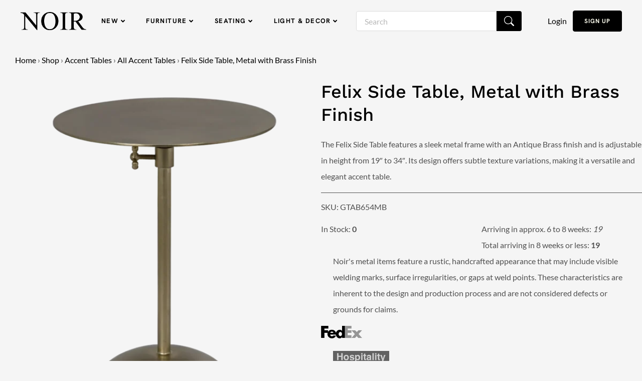

--- FILE ---
content_type: text/html; charset=UTF-8
request_url: https://noirfurniturela.com/product/felix-side-table-metal-with-brass-finish/
body_size: 64569
content:
<!DOCTYPE html>
<html dir="ltr" lang="en-US" prefix="og: https://ogp.me/ns#">
<head>
<meta charset="UTF-8" />
<script>
var gform;gform||(document.addEventListener("gform_main_scripts_loaded",function(){gform.scriptsLoaded=!0}),document.addEventListener("gform/theme/scripts_loaded",function(){gform.themeScriptsLoaded=!0}),window.addEventListener("DOMContentLoaded",function(){gform.domLoaded=!0}),gform={domLoaded:!1,scriptsLoaded:!1,themeScriptsLoaded:!1,isFormEditor:()=>"function"==typeof InitializeEditor,callIfLoaded:function(o){return!(!gform.domLoaded||!gform.scriptsLoaded||!gform.themeScriptsLoaded&&!gform.isFormEditor()||(gform.isFormEditor()&&console.warn("The use of gform.initializeOnLoaded() is deprecated in the form editor context and will be removed in Gravity Forms 3.1."),o(),0))},initializeOnLoaded:function(o){gform.callIfLoaded(o)||(document.addEventListener("gform_main_scripts_loaded",()=>{gform.scriptsLoaded=!0,gform.callIfLoaded(o)}),document.addEventListener("gform/theme/scripts_loaded",()=>{gform.themeScriptsLoaded=!0,gform.callIfLoaded(o)}),window.addEventListener("DOMContentLoaded",()=>{gform.domLoaded=!0,gform.callIfLoaded(o)}))},hooks:{action:{},filter:{}},addAction:function(o,r,e,t){gform.addHook("action",o,r,e,t)},addFilter:function(o,r,e,t){gform.addHook("filter",o,r,e,t)},doAction:function(o){gform.doHook("action",o,arguments)},applyFilters:function(o){return gform.doHook("filter",o,arguments)},removeAction:function(o,r){gform.removeHook("action",o,r)},removeFilter:function(o,r,e){gform.removeHook("filter",o,r,e)},addHook:function(o,r,e,t,n){null==gform.hooks[o][r]&&(gform.hooks[o][r]=[]);var d=gform.hooks[o][r];null==n&&(n=r+"_"+d.length),gform.hooks[o][r].push({tag:n,callable:e,priority:t=null==t?10:t})},doHook:function(r,o,e){var t;if(e=Array.prototype.slice.call(e,1),null!=gform.hooks[r][o]&&((o=gform.hooks[r][o]).sort(function(o,r){return o.priority-r.priority}),o.forEach(function(o){"function"!=typeof(t=o.callable)&&(t=window[t]),"action"==r?t.apply(null,e):e[0]=t.apply(null,e)})),"filter"==r)return e[0]},removeHook:function(o,r,t,n){var e;null!=gform.hooks[o][r]&&(e=(e=gform.hooks[o][r]).filter(function(o,r,e){return!!(null!=n&&n!=o.tag||null!=t&&t!=o.priority)}),gform.hooks[o][r]=e)}});
</script>

<meta name='viewport' content='width=device-width, initial-scale=1.0' />
<meta http-equiv='X-UA-Compatible' content='IE=edge' />
<link rel="profile" href="https://gmpg.org/xfn/11" />
				<script>document.documentElement.className = document.documentElement.className + ' yes-js js_active js'</script>
			<title>Felix Side Table, Metal with Brass Finish - Noir Trading Inc.</title>

		<!-- All in One SEO Pro 4.9.2 - aioseo.com -->
	<meta name="description" content="The Felix Side Table features a sleek metal frame with an Antique Brass finish and is adjustable in height from 19&quot; to 34&quot;. Its design offers subtle texture variations, making it a versatile and elegant accent table." />
	<meta name="robots" content="max-image-preview:large" />
	<link rel="canonical" href="https://noirfurniturela.com/product/felix-side-table-metal-with-brass-finish/" />
	<meta name="generator" content="All in One SEO Pro (AIOSEO) 4.9.2" />
		<meta property="og:locale" content="en_US" />
		<meta property="og:site_name" content="Noir Trading Inc. - Noir Trading Inc." />
		<meta property="og:type" content="article" />
		<meta property="og:title" content="Felix Side Table, Metal with Brass Finish - Noir Trading Inc." />
		<meta property="og:description" content="The Felix Side Table features a sleek metal frame with an Antique Brass finish and is adjustable in height from 19&quot; to 34&quot;. Its design offers subtle texture variations, making it a versatile and elegant accent table." />
		<meta property="og:url" content="https://noirfurniturela.com/product/felix-side-table-metal-with-brass-finish/" />
		<meta property="og:image" content="https://noirfurniturela.com/wp-content/uploads/2023/04/logo_dark.png" />
		<meta property="og:image:secure_url" content="https://noirfurniturela.com/wp-content/uploads/2023/04/logo_dark.png" />
		<meta property="og:image:width" content="200" />
		<meta property="og:image:height" content="60" />
		<meta property="article:published_time" content="2023-12-07T03:44:48+00:00" />
		<meta property="article:modified_time" content="2026-01-13T00:14:32+00:00" />
		<meta name="twitter:card" content="summary_large_image" />
		<meta name="twitter:title" content="Felix Side Table, Metal with Brass Finish - Noir Trading Inc." />
		<meta name="twitter:description" content="The Felix Side Table features a sleek metal frame with an Antique Brass finish and is adjustable in height from 19&quot; to 34&quot;. Its design offers subtle texture variations, making it a versatile and elegant accent table." />
		<meta name="twitter:image" content="https://noirfurniturela.com/wp-content/uploads/2023/04/logo_dark.png" />
		<script type="application/ld+json" class="aioseo-schema">
			{"@context":"https:\/\/schema.org","@graph":[{"@type":"BreadcrumbList","@id":"https:\/\/noirfurniturela.com\/product\/felix-side-table-metal-with-brass-finish\/#breadcrumblist","itemListElement":[{"@type":"ListItem","@id":"https:\/\/noirfurniturela.com#listItem","position":1,"name":"Home","item":"https:\/\/noirfurniturela.com","nextItem":{"@type":"ListItem","@id":"https:\/\/noirfurniturela.com\/shop\/#listItem","name":"Shop"}},{"@type":"ListItem","@id":"https:\/\/noirfurniturela.com\/shop\/#listItem","position":2,"name":"Shop","item":"https:\/\/noirfurniturela.com\/shop\/","nextItem":{"@type":"ListItem","@id":"https:\/\/noirfurniturela.com\/product-category\/accent-tables\/#listItem","name":"Accent Tables"},"previousItem":{"@type":"ListItem","@id":"https:\/\/noirfurniturela.com#listItem","name":"Home"}},{"@type":"ListItem","@id":"https:\/\/noirfurniturela.com\/product-category\/accent-tables\/#listItem","position":3,"name":"Accent Tables","item":"https:\/\/noirfurniturela.com\/product-category\/accent-tables\/","nextItem":{"@type":"ListItem","@id":"https:\/\/noirfurniturela.com\/product-category\/accent-tables\/all-accent-tables\/#listItem","name":"All Accent Tables"},"previousItem":{"@type":"ListItem","@id":"https:\/\/noirfurniturela.com\/shop\/#listItem","name":"Shop"}},{"@type":"ListItem","@id":"https:\/\/noirfurniturela.com\/product-category\/accent-tables\/all-accent-tables\/#listItem","position":4,"name":"All Accent Tables","item":"https:\/\/noirfurniturela.com\/product-category\/accent-tables\/all-accent-tables\/","nextItem":{"@type":"ListItem","@id":"https:\/\/noirfurniturela.com\/product\/felix-side-table-metal-with-brass-finish\/#listItem","name":"Felix Side Table, Metal with Brass Finish"},"previousItem":{"@type":"ListItem","@id":"https:\/\/noirfurniturela.com\/product-category\/accent-tables\/#listItem","name":"Accent Tables"}},{"@type":"ListItem","@id":"https:\/\/noirfurniturela.com\/product\/felix-side-table-metal-with-brass-finish\/#listItem","position":5,"name":"Felix Side Table, Metal with Brass Finish","previousItem":{"@type":"ListItem","@id":"https:\/\/noirfurniturela.com\/product-category\/accent-tables\/all-accent-tables\/#listItem","name":"All Accent Tables"}}]},{"@type":"Organization","@id":"https:\/\/noirfurniturela.com\/#organization","name":"Noir Trading Inc,","description":"Noir Trading Inc.","url":"https:\/\/noirfurniturela.com\/","telephone":"+13105275501","logo":{"@type":"ImageObject","url":"https:\/\/noirfurniturela.com\/wp-content\/uploads\/2023\/04\/logo_dark.png","@id":"https:\/\/noirfurniturela.com\/product\/felix-side-table-metal-with-brass-finish\/#organizationLogo","width":200,"height":60,"caption":"logo_light"},"image":{"@id":"https:\/\/noirfurniturela.com\/product\/felix-side-table-metal-with-brass-finish\/#organizationLogo"},"sameAs":["https:\/\/www.instagram.com\/noirfurniture\/"]},{"@type":"Product","@id":"https:\/\/noirfurniturela.com\/product\/felix-side-table-metal-with-brass-finish\/#wooCommerceProduct","name":"Felix Side Table, Metal with Brass Finish","url":"https:\/\/noirfurniturela.com\/product\/felix-side-table-metal-with-brass-finish\/","sku":"GTAB654MB","image":{"@type":"ImageObject","url":"https:\/\/noirfurniturela.com\/wp-content\/uploads\/2024\/01\/GTAB654MB.webp","@id":"https:\/\/noirfurniturela.com\/product\/felix-side-table-metal-with-brass-finish\/#productImage","width":2048,"height":2048},"offers":{"@type":"Offer","url":"https:\/\/noirfurniturela.com\/product\/felix-side-table-metal-with-brass-finish\/#wooCommerceOffer","price":1897.11,"priceCurrency":"USD","category":"Best Sellers","availability":"https:\/\/schema.org\/InStock","priceSpecification":{"@type":"PriceSpecification","price":1897.11,"priceCurrency":"USD","valueAddedTaxIncluded":"true"},"seller":{"@type":"Organization","@id":"https:\/\/noirfurniturela.com\/#organization"}}},{"@type":"WebPage","@id":"https:\/\/noirfurniturela.com\/product\/felix-side-table-metal-with-brass-finish\/#webpage","url":"https:\/\/noirfurniturela.com\/product\/felix-side-table-metal-with-brass-finish\/","name":"Felix Side Table, Metal with Brass Finish - Noir Trading Inc.","description":"The Felix Side Table features a sleek metal frame with an Antique Brass finish and is adjustable in height from 19\" to 34\". Its design offers subtle texture variations, making it a versatile and elegant accent table.","inLanguage":"en-US","isPartOf":{"@id":"https:\/\/noirfurniturela.com\/#website"},"breadcrumb":{"@id":"https:\/\/noirfurniturela.com\/product\/felix-side-table-metal-with-brass-finish\/#breadcrumblist"},"image":{"@type":"ImageObject","url":"https:\/\/noirfurniturela.com\/wp-content\/uploads\/2024\/01\/GTAB654MB.webp","@id":"https:\/\/noirfurniturela.com\/product\/felix-side-table-metal-with-brass-finish\/#mainImage","width":2048,"height":2048},"primaryImageOfPage":{"@id":"https:\/\/noirfurniturela.com\/product\/felix-side-table-metal-with-brass-finish\/#mainImage"},"datePublished":"2023-12-07T03:44:48-08:00","dateModified":"2026-01-12T16:14:32-08:00"},{"@type":"WebSite","@id":"https:\/\/noirfurniturela.com\/#website","url":"https:\/\/noirfurniturela.com\/","name":"Noir Trading","description":"Noir Trading Inc.","inLanguage":"en-US","publisher":{"@id":"https:\/\/noirfurniturela.com\/#organization"}}]}
		</script>
		<!-- All in One SEO Pro -->

<link rel='dns-prefetch' href='//fonts.googleapis.com' />

<link rel="alternate" type="application/rss+xml" title="Noir Trading Inc. &raquo; Feed" href="https://noirfurniturela.com/feed/" />
<link rel="alternate" type="application/rss+xml" title="Noir Trading Inc. &raquo; Comments Feed" href="https://noirfurniturela.com/comments/feed/" />
<link rel="alternate" title="oEmbed (JSON)" type="application/json+oembed" href="https://noirfurniturela.com/wp-json/oembed/1.0/embed?url=https%3A%2F%2Fnoirfurniturela.com%2Fproduct%2Ffelix-side-table-metal-with-brass-finish%2F" />
<link rel="alternate" title="oEmbed (XML)" type="text/xml+oembed" href="https://noirfurniturela.com/wp-json/oembed/1.0/embed?url=https%3A%2F%2Fnoirfurniturela.com%2Fproduct%2Ffelix-side-table-metal-with-brass-finish%2F&#038;format=xml" />
<link rel="preload" href="https://noirfurniturela.com/wp-content/plugins/bb-plugin/fonts/fontawesome/5.15.4/webfonts/fa-solid-900.woff2" as="font" type="font/woff2" crossorigin="anonymous">
<link rel="preload" href="https://noirfurniturela.com/wp-content/plugins/bb-plugin/fonts/fontawesome/5.15.4/webfonts/fa-regular-400.woff2" as="font" type="font/woff2" crossorigin="anonymous">
		<!-- This site uses the Google Analytics by MonsterInsights plugin v9.11.0 - Using Analytics tracking - https://www.monsterinsights.com/ -->
							<script src="//www.googletagmanager.com/gtag/js?id=G-K1M6H5H1CW"  data-cfasync="false" data-wpfc-render="false" async></script>
			<script data-cfasync="false" data-wpfc-render="false">
				var mi_version = '9.11.0';
				var mi_track_user = true;
				var mi_no_track_reason = '';
								var MonsterInsightsDefaultLocations = {"page_location":"https:\/\/noirfurniturela.com\/product\/felix-side-table-metal-with-brass-finish\/"};
								if ( typeof MonsterInsightsPrivacyGuardFilter === 'function' ) {
					var MonsterInsightsLocations = (typeof MonsterInsightsExcludeQuery === 'object') ? MonsterInsightsPrivacyGuardFilter( MonsterInsightsExcludeQuery ) : MonsterInsightsPrivacyGuardFilter( MonsterInsightsDefaultLocations );
				} else {
					var MonsterInsightsLocations = (typeof MonsterInsightsExcludeQuery === 'object') ? MonsterInsightsExcludeQuery : MonsterInsightsDefaultLocations;
				}

								var disableStrs = [
										'ga-disable-G-K1M6H5H1CW',
									];

				/* Function to detect opted out users */
				function __gtagTrackerIsOptedOut() {
					for (var index = 0; index < disableStrs.length; index++) {
						if (document.cookie.indexOf(disableStrs[index] + '=true') > -1) {
							return true;
						}
					}

					return false;
				}

				/* Disable tracking if the opt-out cookie exists. */
				if (__gtagTrackerIsOptedOut()) {
					for (var index = 0; index < disableStrs.length; index++) {
						window[disableStrs[index]] = true;
					}
				}

				/* Opt-out function */
				function __gtagTrackerOptout() {
					for (var index = 0; index < disableStrs.length; index++) {
						document.cookie = disableStrs[index] + '=true; expires=Thu, 31 Dec 2099 23:59:59 UTC; path=/';
						window[disableStrs[index]] = true;
					}
				}

				if ('undefined' === typeof gaOptout) {
					function gaOptout() {
						__gtagTrackerOptout();
					}
				}
								window.dataLayer = window.dataLayer || [];

				window.MonsterInsightsDualTracker = {
					helpers: {},
					trackers: {},
				};
				if (mi_track_user) {
					function __gtagDataLayer() {
						dataLayer.push(arguments);
					}

					function __gtagTracker(type, name, parameters) {
						if (!parameters) {
							parameters = {};
						}

						if (parameters.send_to) {
							__gtagDataLayer.apply(null, arguments);
							return;
						}

						if (type === 'event') {
														parameters.send_to = monsterinsights_frontend.v4_id;
							var hookName = name;
							if (typeof parameters['event_category'] !== 'undefined') {
								hookName = parameters['event_category'] + ':' + name;
							}

							if (typeof MonsterInsightsDualTracker.trackers[hookName] !== 'undefined') {
								MonsterInsightsDualTracker.trackers[hookName](parameters);
							} else {
								__gtagDataLayer('event', name, parameters);
							}
							
						} else {
							__gtagDataLayer.apply(null, arguments);
						}
					}

					__gtagTracker('js', new Date());
					__gtagTracker('set', {
						'developer_id.dZGIzZG': true,
											});
					if ( MonsterInsightsLocations.page_location ) {
						__gtagTracker('set', MonsterInsightsLocations);
					}
										__gtagTracker('config', 'G-K1M6H5H1CW', {"forceSSL":"true","link_attribution":"true"} );
										window.gtag = __gtagTracker;										(function () {
						/* https://developers.google.com/analytics/devguides/collection/analyticsjs/ */
						/* ga and __gaTracker compatibility shim. */
						var noopfn = function () {
							return null;
						};
						var newtracker = function () {
							return new Tracker();
						};
						var Tracker = function () {
							return null;
						};
						var p = Tracker.prototype;
						p.get = noopfn;
						p.set = noopfn;
						p.send = function () {
							var args = Array.prototype.slice.call(arguments);
							args.unshift('send');
							__gaTracker.apply(null, args);
						};
						var __gaTracker = function () {
							var len = arguments.length;
							if (len === 0) {
								return;
							}
							var f = arguments[len - 1];
							if (typeof f !== 'object' || f === null || typeof f.hitCallback !== 'function') {
								if ('send' === arguments[0]) {
									var hitConverted, hitObject = false, action;
									if ('event' === arguments[1]) {
										if ('undefined' !== typeof arguments[3]) {
											hitObject = {
												'eventAction': arguments[3],
												'eventCategory': arguments[2],
												'eventLabel': arguments[4],
												'value': arguments[5] ? arguments[5] : 1,
											}
										}
									}
									if ('pageview' === arguments[1]) {
										if ('undefined' !== typeof arguments[2]) {
											hitObject = {
												'eventAction': 'page_view',
												'page_path': arguments[2],
											}
										}
									}
									if (typeof arguments[2] === 'object') {
										hitObject = arguments[2];
									}
									if (typeof arguments[5] === 'object') {
										Object.assign(hitObject, arguments[5]);
									}
									if ('undefined' !== typeof arguments[1].hitType) {
										hitObject = arguments[1];
										if ('pageview' === hitObject.hitType) {
											hitObject.eventAction = 'page_view';
										}
									}
									if (hitObject) {
										action = 'timing' === arguments[1].hitType ? 'timing_complete' : hitObject.eventAction;
										hitConverted = mapArgs(hitObject);
										__gtagTracker('event', action, hitConverted);
									}
								}
								return;
							}

							function mapArgs(args) {
								var arg, hit = {};
								var gaMap = {
									'eventCategory': 'event_category',
									'eventAction': 'event_action',
									'eventLabel': 'event_label',
									'eventValue': 'event_value',
									'nonInteraction': 'non_interaction',
									'timingCategory': 'event_category',
									'timingVar': 'name',
									'timingValue': 'value',
									'timingLabel': 'event_label',
									'page': 'page_path',
									'location': 'page_location',
									'title': 'page_title',
									'referrer' : 'page_referrer',
								};
								for (arg in args) {
																		if (!(!args.hasOwnProperty(arg) || !gaMap.hasOwnProperty(arg))) {
										hit[gaMap[arg]] = args[arg];
									} else {
										hit[arg] = args[arg];
									}
								}
								return hit;
							}

							try {
								f.hitCallback();
							} catch (ex) {
							}
						};
						__gaTracker.create = newtracker;
						__gaTracker.getByName = newtracker;
						__gaTracker.getAll = function () {
							return [];
						};
						__gaTracker.remove = noopfn;
						__gaTracker.loaded = true;
						window['__gaTracker'] = __gaTracker;
					})();
									} else {
										console.log("");
					(function () {
						function __gtagTracker() {
							return null;
						}

						window['__gtagTracker'] = __gtagTracker;
						window['gtag'] = __gtagTracker;
					})();
									}
			</script>
							<!-- / Google Analytics by MonsterInsights -->
				<script data-cfasync="false" data-wpfc-render="false">
			window.MonsterInsightsDualTracker.helpers.mapProductItem = function (uaItem) {
				var prefixIndex, prefixKey, mapIndex;
				
				var toBePrefixed = ['id', 'name', 'list_name', 'brand', 'category', 'variant'];

				var item = {};

				var fieldMap = {
					'price': 'price',
					'list_position': 'index',
					'quantity': 'quantity',
					'position': 'index',
				};

				for (mapIndex in fieldMap) {
					if (uaItem.hasOwnProperty(mapIndex)) {
						item[fieldMap[mapIndex]] = uaItem[mapIndex];
					}
				}

				for (prefixIndex = 0; prefixIndex < toBePrefixed.length; prefixIndex++) {
					prefixKey = toBePrefixed[prefixIndex];
					if (typeof uaItem[prefixKey] !== 'undefined') {
						item['item_' + prefixKey] = uaItem[prefixKey];
					}
				}

				return item;
			};

			MonsterInsightsDualTracker.trackers['view_item_list'] = function (parameters) {
				var items = parameters.items;
				var listName, itemIndex, item, itemListName;
				var lists = {
					'_': {items: [], 'send_to': monsterinsights_frontend.v4_id},
				};

				for (itemIndex = 0; itemIndex < items.length; itemIndex++) {
					item = MonsterInsightsDualTracker.helpers.mapProductItem(items[itemIndex]);

					if (typeof item['item_list_name'] === 'undefined') {
						lists['_'].items.push(item);
					} else {
						itemListName = item['item_list_name'];
						if (typeof lists[itemListName] === 'undefined') {
							lists[itemListName] = {
								'items': [],
								'item_list_name': itemListName,
								'send_to': monsterinsights_frontend.v4_id,
							};
						}

						lists[itemListName].items.push(item);
					}
				}

				for (listName in lists) {
					__gtagDataLayer('event', 'view_item_list', lists[listName]);
				}
			};

			MonsterInsightsDualTracker.trackers['select_content'] = function (parameters) {
				const items = parameters.items.map(MonsterInsightsDualTracker.helpers.mapProductItem);
				__gtagDataLayer('event', 'select_item', {items: items, send_to: parameters.send_to});
			};

			MonsterInsightsDualTracker.trackers['view_item'] = function (parameters) {
				const items = parameters.items.map(MonsterInsightsDualTracker.helpers.mapProductItem);
				__gtagDataLayer('event', 'view_item', {items: items, send_to: parameters.send_to});
			};
		</script>
		<style id='wp-img-auto-sizes-contain-inline-css'>
img:is([sizes=auto i],[sizes^="auto," i]){contain-intrinsic-size:3000px 1500px}
/*# sourceURL=wp-img-auto-sizes-contain-inline-css */
</style>
<style id='wp-emoji-styles-inline-css'>

	img.wp-smiley, img.emoji {
		display: inline !important;
		border: none !important;
		box-shadow: none !important;
		height: 1em !important;
		width: 1em !important;
		margin: 0 0.07em !important;
		vertical-align: -0.1em !important;
		background: none !important;
		padding: 0 !important;
	}
/*# sourceURL=wp-emoji-styles-inline-css */
</style>
<link rel='stylesheet' id='wp-block-library-css' href='https://noirfurniturela.com/wp-includes/css/dist/block-library/style.min.css?ver=6.9' media='all' />
<style id='global-styles-inline-css'>
:root{--wp--preset--aspect-ratio--square: 1;--wp--preset--aspect-ratio--4-3: 4/3;--wp--preset--aspect-ratio--3-4: 3/4;--wp--preset--aspect-ratio--3-2: 3/2;--wp--preset--aspect-ratio--2-3: 2/3;--wp--preset--aspect-ratio--16-9: 16/9;--wp--preset--aspect-ratio--9-16: 9/16;--wp--preset--color--black: #000000;--wp--preset--color--cyan-bluish-gray: #abb8c3;--wp--preset--color--white: #ffffff;--wp--preset--color--pale-pink: #f78da7;--wp--preset--color--vivid-red: #cf2e2e;--wp--preset--color--luminous-vivid-orange: #ff6900;--wp--preset--color--luminous-vivid-amber: #fcb900;--wp--preset--color--light-green-cyan: #7bdcb5;--wp--preset--color--vivid-green-cyan: #00d084;--wp--preset--color--pale-cyan-blue: #8ed1fc;--wp--preset--color--vivid-cyan-blue: #0693e3;--wp--preset--color--vivid-purple: #9b51e0;--wp--preset--color--fl-heading-text: #000000;--wp--preset--color--fl-body-bg: #f5f5f5;--wp--preset--color--fl-body-text: #505050;--wp--preset--color--fl-accent: #000000;--wp--preset--color--fl-accent-hover: #3a3a3a;--wp--preset--color--fl-topbar-bg: #ffffff;--wp--preset--color--fl-topbar-text: #000000;--wp--preset--color--fl-topbar-link: #428bca;--wp--preset--color--fl-topbar-hover: #428bca;--wp--preset--color--fl-header-bg: #ffffff;--wp--preset--color--fl-header-text: #000000;--wp--preset--color--fl-header-link: #428bca;--wp--preset--color--fl-header-hover: #428bca;--wp--preset--color--fl-nav-bg: #ffffff;--wp--preset--color--fl-nav-link: #428bca;--wp--preset--color--fl-nav-hover: #428bca;--wp--preset--color--fl-content-bg: #f5f5f5;--wp--preset--color--fl-footer-widgets-bg: #ffffff;--wp--preset--color--fl-footer-widgets-text: #000000;--wp--preset--color--fl-footer-widgets-link: #428bca;--wp--preset--color--fl-footer-widgets-hover: #428bca;--wp--preset--color--fl-footer-bg: #ffffff;--wp--preset--color--fl-footer-text: #000000;--wp--preset--color--fl-footer-link: #428bca;--wp--preset--color--fl-footer-hover: #428bca;--wp--preset--gradient--vivid-cyan-blue-to-vivid-purple: linear-gradient(135deg,rgb(6,147,227) 0%,rgb(155,81,224) 100%);--wp--preset--gradient--light-green-cyan-to-vivid-green-cyan: linear-gradient(135deg,rgb(122,220,180) 0%,rgb(0,208,130) 100%);--wp--preset--gradient--luminous-vivid-amber-to-luminous-vivid-orange: linear-gradient(135deg,rgb(252,185,0) 0%,rgb(255,105,0) 100%);--wp--preset--gradient--luminous-vivid-orange-to-vivid-red: linear-gradient(135deg,rgb(255,105,0) 0%,rgb(207,46,46) 100%);--wp--preset--gradient--very-light-gray-to-cyan-bluish-gray: linear-gradient(135deg,rgb(238,238,238) 0%,rgb(169,184,195) 100%);--wp--preset--gradient--cool-to-warm-spectrum: linear-gradient(135deg,rgb(74,234,220) 0%,rgb(151,120,209) 20%,rgb(207,42,186) 40%,rgb(238,44,130) 60%,rgb(251,105,98) 80%,rgb(254,248,76) 100%);--wp--preset--gradient--blush-light-purple: linear-gradient(135deg,rgb(255,206,236) 0%,rgb(152,150,240) 100%);--wp--preset--gradient--blush-bordeaux: linear-gradient(135deg,rgb(254,205,165) 0%,rgb(254,45,45) 50%,rgb(107,0,62) 100%);--wp--preset--gradient--luminous-dusk: linear-gradient(135deg,rgb(255,203,112) 0%,rgb(199,81,192) 50%,rgb(65,88,208) 100%);--wp--preset--gradient--pale-ocean: linear-gradient(135deg,rgb(255,245,203) 0%,rgb(182,227,212) 50%,rgb(51,167,181) 100%);--wp--preset--gradient--electric-grass: linear-gradient(135deg,rgb(202,248,128) 0%,rgb(113,206,126) 100%);--wp--preset--gradient--midnight: linear-gradient(135deg,rgb(2,3,129) 0%,rgb(40,116,252) 100%);--wp--preset--font-size--small: 13px;--wp--preset--font-size--medium: 20px;--wp--preset--font-size--large: 36px;--wp--preset--font-size--x-large: 42px;--wp--preset--spacing--20: 0.44rem;--wp--preset--spacing--30: 0.67rem;--wp--preset--spacing--40: 1rem;--wp--preset--spacing--50: 1.5rem;--wp--preset--spacing--60: 2.25rem;--wp--preset--spacing--70: 3.38rem;--wp--preset--spacing--80: 5.06rem;--wp--preset--shadow--natural: 6px 6px 9px rgba(0, 0, 0, 0.2);--wp--preset--shadow--deep: 12px 12px 50px rgba(0, 0, 0, 0.4);--wp--preset--shadow--sharp: 6px 6px 0px rgba(0, 0, 0, 0.2);--wp--preset--shadow--outlined: 6px 6px 0px -3px rgb(255, 255, 255), 6px 6px rgb(0, 0, 0);--wp--preset--shadow--crisp: 6px 6px 0px rgb(0, 0, 0);}:where(.is-layout-flex){gap: 0.5em;}:where(.is-layout-grid){gap: 0.5em;}body .is-layout-flex{display: flex;}.is-layout-flex{flex-wrap: wrap;align-items: center;}.is-layout-flex > :is(*, div){margin: 0;}body .is-layout-grid{display: grid;}.is-layout-grid > :is(*, div){margin: 0;}:where(.wp-block-columns.is-layout-flex){gap: 2em;}:where(.wp-block-columns.is-layout-grid){gap: 2em;}:where(.wp-block-post-template.is-layout-flex){gap: 1.25em;}:where(.wp-block-post-template.is-layout-grid){gap: 1.25em;}.has-black-color{color: var(--wp--preset--color--black) !important;}.has-cyan-bluish-gray-color{color: var(--wp--preset--color--cyan-bluish-gray) !important;}.has-white-color{color: var(--wp--preset--color--white) !important;}.has-pale-pink-color{color: var(--wp--preset--color--pale-pink) !important;}.has-vivid-red-color{color: var(--wp--preset--color--vivid-red) !important;}.has-luminous-vivid-orange-color{color: var(--wp--preset--color--luminous-vivid-orange) !important;}.has-luminous-vivid-amber-color{color: var(--wp--preset--color--luminous-vivid-amber) !important;}.has-light-green-cyan-color{color: var(--wp--preset--color--light-green-cyan) !important;}.has-vivid-green-cyan-color{color: var(--wp--preset--color--vivid-green-cyan) !important;}.has-pale-cyan-blue-color{color: var(--wp--preset--color--pale-cyan-blue) !important;}.has-vivid-cyan-blue-color{color: var(--wp--preset--color--vivid-cyan-blue) !important;}.has-vivid-purple-color{color: var(--wp--preset--color--vivid-purple) !important;}.has-black-background-color{background-color: var(--wp--preset--color--black) !important;}.has-cyan-bluish-gray-background-color{background-color: var(--wp--preset--color--cyan-bluish-gray) !important;}.has-white-background-color{background-color: var(--wp--preset--color--white) !important;}.has-pale-pink-background-color{background-color: var(--wp--preset--color--pale-pink) !important;}.has-vivid-red-background-color{background-color: var(--wp--preset--color--vivid-red) !important;}.has-luminous-vivid-orange-background-color{background-color: var(--wp--preset--color--luminous-vivid-orange) !important;}.has-luminous-vivid-amber-background-color{background-color: var(--wp--preset--color--luminous-vivid-amber) !important;}.has-light-green-cyan-background-color{background-color: var(--wp--preset--color--light-green-cyan) !important;}.has-vivid-green-cyan-background-color{background-color: var(--wp--preset--color--vivid-green-cyan) !important;}.has-pale-cyan-blue-background-color{background-color: var(--wp--preset--color--pale-cyan-blue) !important;}.has-vivid-cyan-blue-background-color{background-color: var(--wp--preset--color--vivid-cyan-blue) !important;}.has-vivid-purple-background-color{background-color: var(--wp--preset--color--vivid-purple) !important;}.has-black-border-color{border-color: var(--wp--preset--color--black) !important;}.has-cyan-bluish-gray-border-color{border-color: var(--wp--preset--color--cyan-bluish-gray) !important;}.has-white-border-color{border-color: var(--wp--preset--color--white) !important;}.has-pale-pink-border-color{border-color: var(--wp--preset--color--pale-pink) !important;}.has-vivid-red-border-color{border-color: var(--wp--preset--color--vivid-red) !important;}.has-luminous-vivid-orange-border-color{border-color: var(--wp--preset--color--luminous-vivid-orange) !important;}.has-luminous-vivid-amber-border-color{border-color: var(--wp--preset--color--luminous-vivid-amber) !important;}.has-light-green-cyan-border-color{border-color: var(--wp--preset--color--light-green-cyan) !important;}.has-vivid-green-cyan-border-color{border-color: var(--wp--preset--color--vivid-green-cyan) !important;}.has-pale-cyan-blue-border-color{border-color: var(--wp--preset--color--pale-cyan-blue) !important;}.has-vivid-cyan-blue-border-color{border-color: var(--wp--preset--color--vivid-cyan-blue) !important;}.has-vivid-purple-border-color{border-color: var(--wp--preset--color--vivid-purple) !important;}.has-vivid-cyan-blue-to-vivid-purple-gradient-background{background: var(--wp--preset--gradient--vivid-cyan-blue-to-vivid-purple) !important;}.has-light-green-cyan-to-vivid-green-cyan-gradient-background{background: var(--wp--preset--gradient--light-green-cyan-to-vivid-green-cyan) !important;}.has-luminous-vivid-amber-to-luminous-vivid-orange-gradient-background{background: var(--wp--preset--gradient--luminous-vivid-amber-to-luminous-vivid-orange) !important;}.has-luminous-vivid-orange-to-vivid-red-gradient-background{background: var(--wp--preset--gradient--luminous-vivid-orange-to-vivid-red) !important;}.has-very-light-gray-to-cyan-bluish-gray-gradient-background{background: var(--wp--preset--gradient--very-light-gray-to-cyan-bluish-gray) !important;}.has-cool-to-warm-spectrum-gradient-background{background: var(--wp--preset--gradient--cool-to-warm-spectrum) !important;}.has-blush-light-purple-gradient-background{background: var(--wp--preset--gradient--blush-light-purple) !important;}.has-blush-bordeaux-gradient-background{background: var(--wp--preset--gradient--blush-bordeaux) !important;}.has-luminous-dusk-gradient-background{background: var(--wp--preset--gradient--luminous-dusk) !important;}.has-pale-ocean-gradient-background{background: var(--wp--preset--gradient--pale-ocean) !important;}.has-electric-grass-gradient-background{background: var(--wp--preset--gradient--electric-grass) !important;}.has-midnight-gradient-background{background: var(--wp--preset--gradient--midnight) !important;}.has-small-font-size{font-size: var(--wp--preset--font-size--small) !important;}.has-medium-font-size{font-size: var(--wp--preset--font-size--medium) !important;}.has-large-font-size{font-size: var(--wp--preset--font-size--large) !important;}.has-x-large-font-size{font-size: var(--wp--preset--font-size--x-large) !important;}
/*# sourceURL=global-styles-inline-css */
</style>

<style id='classic-theme-styles-inline-css'>
/*! This file is auto-generated */
.wp-block-button__link{color:#fff;background-color:#32373c;border-radius:9999px;box-shadow:none;text-decoration:none;padding:calc(.667em + 2px) calc(1.333em + 2px);font-size:1.125em}.wp-block-file__button{background:#32373c;color:#fff;text-decoration:none}
/*# sourceURL=/wp-includes/css/classic-themes.min.css */
</style>
<link rel='stylesheet' id='woocommerce-layout-css' href='https://noirfurniturela.com/wp-content/plugins/woocommerce/assets/css/woocommerce-layout.css?ver=10.4.3' media='all' />
<link rel='stylesheet' id='woocommerce-smallscreen-css' href='https://noirfurniturela.com/wp-content/plugins/woocommerce/assets/css/woocommerce-smallscreen.css?ver=10.4.3' media='only screen and (max-width: 767px)' />
<link rel='stylesheet' id='woocommerce-general-css' href='https://noirfurniturela.com/wp-content/plugins/woocommerce/assets/css/woocommerce.css?ver=10.4.3' media='all' />
<style id='woocommerce-inline-inline-css'>
.woocommerce form .form-row .required { visibility: visible; }
.woocommerce form .form-row .required { visibility: visible; }
/*# sourceURL=woocommerce-inline-inline-css */
</style>
<link rel='stylesheet' id='woopack-frontend-css' href='https://noirfurniturela.com/wp-content/plugins/woopack/assets/css/frontend.css?ver=1.5.11' media='all' />
<link rel='stylesheet' id='dashicons-css' href='https://noirfurniturela.com/wp-includes/css/dashicons.min.css?ver=6.9' media='all' />
<style id='dashicons-inline-css'>
[data-font="Dashicons"]:before {font-family: 'Dashicons' !important;content: attr(data-icon) !important;speak: none !important;font-weight: normal !important;font-variant: normal !important;text-transform: none !important;line-height: 1 !important;font-style: normal !important;-webkit-font-smoothing: antialiased !important;-moz-osx-font-smoothing: grayscale !important;}
/*# sourceURL=dashicons-inline-css */
</style>
<link rel='stylesheet' id='select2-css' href='https://noirfurniturela.com/wp-content/plugins/woocommerce/assets/css/select2.css?ver=10.4.3' media='all' />
<link rel='stylesheet' id='b2bking_main_style-css' href='https://noirfurniturela.com/wp-content/plugins/b2bking/public/../includes/assets/css/style.min.css?ver=v5.4.50' media='all' />
<link rel='stylesheet' id='font-awesome-5-css' href='https://noirfurniturela.com/wp-content/plugins/bb-plugin/fonts/fontawesome/5.15.4/css/all.min.css?ver=2.9.4.2' media='all' />
<link rel='stylesheet' id='ultimate-icons-css' href='https://noirfurniturela.com/wp-content/uploads/bb-plugin/icons/ultimate-icons/style.css?ver=2.9.4.2' media='all' />
<link rel='stylesheet' id='owl-style-css' href='https://noirfurniturela.com/wp-content/plugins/woopack/assets/css/owl.carousel.css' media='all' />
<link rel='stylesheet' id='owl-theme-css' href='https://noirfurniturela.com/wp-content/plugins/woopack/assets/css/owl.theme.css' media='all' />
<link rel='stylesheet' id='woopack-modal-box-css' href='https://noirfurniturela.com/wp-content/plugins/woopack/assets/css/modal.css?ver=1.5.11' media='all' />
<link rel='stylesheet' id='fl-builder-layout-bundle-9cba888900ae1aa583a139cdd8172899-css' href='https://noirfurniturela.com/wp-content/uploads/bb-plugin/cache/9cba888900ae1aa583a139cdd8172899-layout-bundle.css?ver=2.9.4.2-1.5.2.1-20251125200437' media='all' />
<link rel='stylesheet' id='dataTables-css' href='https://noirfurniturela.com/wp-content/plugins/salesking/public/../includes/assets/lib/dataTables/jquery.dataTables.min.css?ver=6.9' media='all' />
<link rel='stylesheet' id='salesking_main_style-css' href='https://noirfurniturela.com/wp-content/plugins/salesking/public/../includes/assets/css/style.css?ver=1765208775' media='all' />
<link rel='stylesheet' id='fancybox-css' href='https://noirfurniturela.com/wp-content/plugins/twist/assets/css/jquery.fancybox.min.css?ver=3.5.9' media='all' />
<link rel='stylesheet' id='slick-theme-css' href='https://noirfurniturela.com/wp-content/plugins/twist/assets/css/slick-theme.css?ver=6.9' media='all' />
<link rel='stylesheet' id='slick-css' href='https://noirfurniturela.com/wp-content/plugins/twist/assets/css/slick.css?ver=6.9' media='all' />
<link rel='stylesheet' id='wpgs-css' href='https://noirfurniturela.com/wp-content/plugins/twist/assets/css/wpgs-style.css?ver=3.5.9' media='all' />
<style id='wpgs-inline-css'>

			a.woocommerce-product-gallery__lightbox {
				width: 100%;
				height: 100%;
				opacity: 0 !important;
			}
			.fancybox-thumbs{
				width:115px;
			}
			.fancybox-thumbs__list a{
				 max-width: calc(100% - 4px);
				 margin:3px;
			} 

			.thumbnail_image{
				border: 1px solid transparent !important;
			}
			.thumbnail_image.slick-current{
				border: 1px solid #ffffff!important;
				box-shadow: 0px 0px 3px 0px #ffffff;
			}

			
                 .wpgs-wrapper .slick-prev:before, .wpgs-wrapper .slick-next:before,.wpgs-image button:not(.toggle){

				color: #ffffff;
				}
                .wpgs-wrapper .slick-prev,.wpgs-wrapper .slick-next{
				background: #000000 !important;

				}

				.woocommerce-product-gallery__lightbox {
					 background: #000;
					 color: #fff;
				}

				.fancybox-bg,.fancybox-button{
					background: rgba(0,0,0,0.75);
				}
				.fancybox-caption__body,.fancybox-infobar{
					 color: #fff;
				}

				.thumbnail_image{
					margin: 3px;
				}
				
				.arrow-next:before,
				.slick-next:before{
				content: '\e80a';
				}
				.arrow-prev:before,
				.slick-prev:before{
				content: '\e80b';
				}
				[dir='rtl'] .slick-next:before {
					content: '\e80b';
				}
				[dir='rtl'] .slick-prev:before {
					content: '\e80a';
				}
				
			@media only screen and (max-width: 767px)  {

			a.woocommerce-product-gallery__lightbox {
			width: auto !important;
    		height: auto !important;
    		opacity: 1 !important;
			}
			}
/*# sourceURL=wpgs-inline-css */
</style>
<link rel='stylesheet' id='ion.range-slider-css' href='https://noirfurniturela.com/wp-content/plugins/yith-woocommerce-ajax-product-filter-premium/assets/css/ion.range-slider.css?ver=2.3.1' media='all' />
<link rel='stylesheet' id='yith-wcan-shortcodes-css' href='https://noirfurniturela.com/wp-content/plugins/yith-woocommerce-ajax-product-filter-premium/assets/css/shortcodes.css?ver=5.15.1' media='all' />
<style id='yith-wcan-shortcodes-inline-css'>
:root{
	--yith-wcan-filters_colors_titles: #333333;
	--yith-wcan-filters_colors_background: rgb(255,255,255);
	--yith-wcan-filters_colors_accent: rgb(0,0,0);
	--yith-wcan-filters_colors_accent_r: 0;
	--yith-wcan-filters_colors_accent_g: 0;
	--yith-wcan-filters_colors_accent_b: 0;
	--yith-wcan-color_swatches_border_radius: 100%;
	--yith-wcan-color_swatches_size: 30px;
	--yith-wcan-labels_style_background: #FFFFFF;
	--yith-wcan-labels_style_background_hover: #A7144C;
	--yith-wcan-labels_style_background_active: #A7144C;
	--yith-wcan-labels_style_text: #434343;
	--yith-wcan-labels_style_text_hover: rgb(0,0,0);
	--yith-wcan-labels_style_text_active: rgb(0,0,0);
	--yith-wcan-anchors_style_text: #434343;
	--yith-wcan-anchors_style_text_hover: rgb(0,0,0);
	--yith-wcan-anchors_style_text_active: rgb(0,0,0);
}
/*# sourceURL=yith-wcan-shortcodes-inline-css */
</style>
<link rel='stylesheet' id='jquery-selectBox-css' href='https://noirfurniturela.com/wp-content/plugins/yith-woocommerce-wishlist/assets/css/jquery.selectBox.css?ver=1.2.0' media='all' />
<link rel='stylesheet' id='woocommerce_prettyPhoto_css-css' href='//noirfurniturela.com/wp-content/plugins/woocommerce/assets/css/prettyPhoto.css?ver=3.1.6' media='all' />
<link rel='stylesheet' id='yith-wcwl-main-css' href='https://noirfurniturela.com/wp-content/plugins/yith-woocommerce-wishlist/assets/css/style.css?ver=4.11.0' media='all' />
<style id='yith-wcwl-main-inline-css'>
 :root { --color-add-to-wishlist-background: #333333; --color-add-to-wishlist-text: #FFFFFF; --color-add-to-wishlist-border: #333333; --color-add-to-wishlist-background-hover: #333333; --color-add-to-wishlist-text-hover: #FFFFFF; --color-add-to-wishlist-border-hover: #333333; --rounded-corners-radius: 16px; --color-add-to-cart-background: rgb(58,58,58); --color-add-to-cart-text: #FFFFFF; --color-add-to-cart-border: rgb(58,58,58); --color-add-to-cart-background-hover: rgb(117,117,117); --color-add-to-cart-text-hover: #FFFFFF; --color-add-to-cart-border-hover: rgb(117,117,117); --add-to-cart-rounded-corners-radius: 4px; --color-button-style-1-background: #333333; --color-button-style-1-text: #FFFFFF; --color-button-style-1-border: #333333; --color-button-style-1-background-hover: #4F4F4F; --color-button-style-1-text-hover: #FFFFFF; --color-button-style-1-border-hover: #4F4F4F; --color-button-style-2-background: #333333; --color-button-style-2-text: #FFFFFF; --color-button-style-2-border: #333333; --color-button-style-2-background-hover: #4F4F4F; --color-button-style-2-text-hover: #FFFFFF; --color-button-style-2-border-hover: #4F4F4F; --color-wishlist-table-background: #FFFFFF; --color-wishlist-table-text: #6d6c6c; --color-wishlist-table-border: #FFFFFF; --color-headers-background: #F4F4F4; --color-share-button-color: #FFFFFF; --color-share-button-color-hover: #FFFFFF; --color-fb-button-background: #39599E; --color-fb-button-background-hover: #595A5A; --color-tw-button-background: #45AFE2; --color-tw-button-background-hover: #595A5A; --color-pr-button-background: #AB2E31; --color-pr-button-background-hover: #595A5A; --color-em-button-background: #FBB102; --color-em-button-background-hover: #595A5A; --color-wa-button-background: #00A901; --color-wa-button-background-hover: #595A5A; --feedback-duration: 3s }  .woopack-product-content span.Sku {
		margin-bottom: 12px;
	}i.yith-wcwl-icon.fa.fa-heart-o {
		font-weight: 800;
	}
	/*----Product meta---*/
	body  h1.woocommerce-products-header__title.page-title {
		font-size: 32px !important;
	}
	/*---- Quick view quantity button setting ---*/
	 .yith-quick-view-content ul.qty-price {
		justify-content: flex-start;}
	 .yith-quick-view-content ul.qty-price li {
		margin-right: 15px;
	display: inline-block;}
	 .yith-quick-view-content div.product form.cart div.quantity,.yith-quick-view-content ul.qty-price  {
		display: flex;
		  padding-left: 0 !important;}
	.yith-quick-view-content.woocommerce div.summary-content h1.product_title.entry-title {
		font-size: 24px !important;}
	 .yith-quick-view-content .quantity input.qty {
		width: 140px;
		height: 38px;
		color: #000000;
		  padding: 0.25em;}
	 div.product form.cart div.quantity, .yith-quick-view-content  div.product form.cart div.quantity {
		position: relative;
	}
	  .yith-quick-view-content   .quantity .plus, .yith-quick-view-content   .quantity .minus {
		position: absolute;
		left: 0;
		top: 0;
		border: unset !important;
		background: transparent !important;
		height: 36px !important;
		font-size: 16px;}
	.yith-quick-view-content   .quantity .plus {
		right: 0;
		left: unset;}
	.product_loop_meta {
		background:#f8f9fa;
	}
}.yith-quick-view-content.woocommerce div.summary button.button.alt {
    border: 0;
}
.woocommerce .quantity .plus, .woocommerce-page .quantity .plus, .woocommerce .quantity .minus, .woocommerce-page .quantity .minus,.woocommerce .quantity input.qty{
color: #000 !important;
}
.yith-quick-view-close {
    opacity: 1 !important;
}
/* Chrome, Safari, Edge, Opera */
.single-product .quantity input::-webkit-outer-spin-button,
.single-product .quantity  input::-webkit-inner-spin-button {
  -webkit-appearance: none;
  margin: 0;
}

/* Firefox */
.single-product .quantity  input[type=number] {
  -moz-appearance: textfield;
}
.yith-quick-view-content.woocommerce div.summary button.button.alt {
    background: #3A3A3A !important;
    color: #fff !important;
    font-family: Hanken Grotesk;
    font-size: 16px;
    font-weight: 700;
    text-transform: uppercase;
    letter-spacing: 1.6px;
}
.yith-quick-view-content.woocommerce div.summary button.button.alt:hover{
			background: #757575 !important;
		}
ul.qty-price li,.yith-quick-view-content ul.qty-price li h5, .yith-quick-view-content.woocommerce div.summary h1, .yith-quick-view-content.woocommerce div.summary div[itemprop="description"], .yith-quick-view-content.woocommerce div.summary .product_meta, .yith-quick-view-content.woocommerce div.summary .price, .yith-quick-view-content.woocommerce div.summary .price ins{
    color: #fff !important;
}
.yith-wcwl-wishlistaddedbrowse {
    text-align: center;
}
 :root { --color-add-to-wishlist-background: #333333; --color-add-to-wishlist-text: #FFFFFF; --color-add-to-wishlist-border: #333333; --color-add-to-wishlist-background-hover: #333333; --color-add-to-wishlist-text-hover: #FFFFFF; --color-add-to-wishlist-border-hover: #333333; --rounded-corners-radius: 16px; --color-add-to-cart-background: rgb(58,58,58); --color-add-to-cart-text: #FFFFFF; --color-add-to-cart-border: rgb(58,58,58); --color-add-to-cart-background-hover: rgb(117,117,117); --color-add-to-cart-text-hover: #FFFFFF; --color-add-to-cart-border-hover: rgb(117,117,117); --add-to-cart-rounded-corners-radius: 4px; --color-button-style-1-background: #333333; --color-button-style-1-text: #FFFFFF; --color-button-style-1-border: #333333; --color-button-style-1-background-hover: #4F4F4F; --color-button-style-1-text-hover: #FFFFFF; --color-button-style-1-border-hover: #4F4F4F; --color-button-style-2-background: #333333; --color-button-style-2-text: #FFFFFF; --color-button-style-2-border: #333333; --color-button-style-2-background-hover: #4F4F4F; --color-button-style-2-text-hover: #FFFFFF; --color-button-style-2-border-hover: #4F4F4F; --color-wishlist-table-background: #FFFFFF; --color-wishlist-table-text: #6d6c6c; --color-wishlist-table-border: #FFFFFF; --color-headers-background: #F4F4F4; --color-share-button-color: #FFFFFF; --color-share-button-color-hover: #FFFFFF; --color-fb-button-background: #39599E; --color-fb-button-background-hover: #595A5A; --color-tw-button-background: #45AFE2; --color-tw-button-background-hover: #595A5A; --color-pr-button-background: #AB2E31; --color-pr-button-background-hover: #595A5A; --color-em-button-background: #FBB102; --color-em-button-background-hover: #595A5A; --color-wa-button-background: #00A901; --color-wa-button-background-hover: #595A5A; --feedback-duration: 3s }  .woopack-product-content span.Sku {
		margin-bottom: 12px;
	}i.yith-wcwl-icon.fa.fa-heart-o {
		font-weight: 800;
	}
	/*----Product meta---*/
	body  h1.woocommerce-products-header__title.page-title {
		font-size: 32px !important;
	}
	/*---- Quick view quantity button setting ---*/
	 .yith-quick-view-content ul.qty-price {
		justify-content: flex-start;}
	 .yith-quick-view-content ul.qty-price li {
		margin-right: 15px;
	display: inline-block;}
	 .yith-quick-view-content div.product form.cart div.quantity,.yith-quick-view-content ul.qty-price  {
		display: flex;
		  padding-left: 0 !important;}
	.yith-quick-view-content.woocommerce div.summary-content h1.product_title.entry-title {
		font-size: 24px !important;}
	 .yith-quick-view-content .quantity input.qty {
		width: 140px;
		height: 38px;
		color: #000000;
		  padding: 0.25em;}
	 div.product form.cart div.quantity, .yith-quick-view-content  div.product form.cart div.quantity {
		position: relative;
	}
	  .yith-quick-view-content   .quantity .plus, .yith-quick-view-content   .quantity .minus {
		position: absolute;
		left: 0;
		top: 0;
		border: unset !important;
		background: transparent !important;
		height: 36px !important;
		font-size: 16px;}
	.yith-quick-view-content   .quantity .plus {
		right: 0;
		left: unset;}
	.product_loop_meta {
		background:#f8f9fa;
	}
}.yith-quick-view-content.woocommerce div.summary button.button.alt {
    border: 0;
}
.woocommerce .quantity .plus, .woocommerce-page .quantity .plus, .woocommerce .quantity .minus, .woocommerce-page .quantity .minus,.woocommerce .quantity input.qty{
color: #000 !important;
}
.yith-quick-view-close {
    opacity: 1 !important;
}
/* Chrome, Safari, Edge, Opera */
.single-product .quantity input::-webkit-outer-spin-button,
.single-product .quantity  input::-webkit-inner-spin-button {
  -webkit-appearance: none;
  margin: 0;
}

/* Firefox */
.single-product .quantity  input[type=number] {
  -moz-appearance: textfield;
}
.yith-quick-view-content.woocommerce div.summary button.button.alt {
    background: #3A3A3A !important;
    color: #fff !important;
    font-family: Hanken Grotesk;
    font-size: 16px;
    font-weight: 700;
    text-transform: uppercase;
    letter-spacing: 1.6px;
}
.yith-quick-view-content.woocommerce div.summary button.button.alt:hover{
			background: #757575 !important;
		}
ul.qty-price li,.yith-quick-view-content ul.qty-price li h5, .yith-quick-view-content.woocommerce div.summary h1, .yith-quick-view-content.woocommerce div.summary div[itemprop="description"], .yith-quick-view-content.woocommerce div.summary .product_meta, .yith-quick-view-content.woocommerce div.summary .price, .yith-quick-view-content.woocommerce div.summary .price ins{
    color: #fff !important;
}
.yith-wcwl-wishlistaddedbrowse {
    text-align: center;
}
/*# sourceURL=yith-wcwl-main-inline-css */
</style>
<link rel='stylesheet' id='iconic-wis-styles-css' href='https://noirfurniturela.com/wp-content/plugins/iconic-woo-image-swap/assets/frontend/css/main.min.css?ver=2.10.0' media='all' />
<link rel='stylesheet' id='ubermenu-css' href='https://noirfurniturela.com/wp-content/plugins/ubermenu/pro/assets/css/ubermenu.min.css?ver=3.7.8' media='all' />
<link rel='stylesheet' id='ubermenu-minimal-css' href='https://noirfurniturela.com/wp-content/plugins/ubermenu/assets/css/skins/minimal.css?ver=6.9' media='all' />
<link rel='stylesheet' id='ubermenu-font-awesome-all-css' href='https://noirfurniturela.com/wp-content/plugins/ubermenu/assets/fontawesome/css/all.min.css?ver=6.9' media='all' />
<link rel='stylesheet' id='jquery-magnificpopup-css' href='https://noirfurniturela.com/wp-content/plugins/bb-plugin/css/jquery.magnificpopup.min.css?ver=2.9.4.2' media='all' />
<link rel='stylesheet' id='base-4-css' href='https://noirfurniturela.com/wp-content/themes/bb-theme/css/base-4.min.css?ver=1.7.19.1' media='all' />
<link rel='stylesheet' id='fl-automator-skin-css' href='https://noirfurniturela.com/wp-content/uploads/bb-theme/skin-694a800c107d0.css?ver=1.7.19.1' media='all' />
<link rel='stylesheet' id='fl-child-theme-css' href='https://noirfurniturela.com/wp-content/themes/bb-theme-child/style.css?ver=6.9' media='all' />
<link rel='stylesheet' id='pp-animate-css' href='https://noirfurniturela.com/wp-content/plugins/bbpowerpack/assets/css/animate.min.css?ver=3.5.1' media='all' />
<style type="text/css">@font-face {font-family:Work Sans;font-style:normal;font-weight:500;src:url(/cf-fonts/s/work-sans/5.0.16/latin-ext/500/normal.woff2);unicode-range:U+0100-02AF,U+0304,U+0308,U+0329,U+1E00-1E9F,U+1EF2-1EFF,U+2020,U+20A0-20AB,U+20AD-20CF,U+2113,U+2C60-2C7F,U+A720-A7FF;font-display:swap;}@font-face {font-family:Work Sans;font-style:normal;font-weight:500;src:url(/cf-fonts/s/work-sans/5.0.16/vietnamese/500/normal.woff2);unicode-range:U+0102-0103,U+0110-0111,U+0128-0129,U+0168-0169,U+01A0-01A1,U+01AF-01B0,U+0300-0301,U+0303-0304,U+0308-0309,U+0323,U+0329,U+1EA0-1EF9,U+20AB;font-display:swap;}@font-face {font-family:Work Sans;font-style:normal;font-weight:500;src:url(/cf-fonts/s/work-sans/5.0.16/latin/500/normal.woff2);unicode-range:U+0000-00FF,U+0131,U+0152-0153,U+02BB-02BC,U+02C6,U+02DA,U+02DC,U+0304,U+0308,U+0329,U+2000-206F,U+2074,U+20AC,U+2122,U+2191,U+2193,U+2212,U+2215,U+FEFF,U+FFFD;font-display:swap;}@font-face {font-family:Work Sans;font-style:normal;font-weight:300;src:url(/cf-fonts/s/work-sans/5.0.16/latin/300/normal.woff2);unicode-range:U+0000-00FF,U+0131,U+0152-0153,U+02BB-02BC,U+02C6,U+02DA,U+02DC,U+0304,U+0308,U+0329,U+2000-206F,U+2074,U+20AC,U+2122,U+2191,U+2193,U+2212,U+2215,U+FEFF,U+FFFD;font-display:swap;}@font-face {font-family:Work Sans;font-style:normal;font-weight:300;src:url(/cf-fonts/s/work-sans/5.0.16/vietnamese/300/normal.woff2);unicode-range:U+0102-0103,U+0110-0111,U+0128-0129,U+0168-0169,U+01A0-01A1,U+01AF-01B0,U+0300-0301,U+0303-0304,U+0308-0309,U+0323,U+0329,U+1EA0-1EF9,U+20AB;font-display:swap;}@font-face {font-family:Work Sans;font-style:normal;font-weight:300;src:url(/cf-fonts/s/work-sans/5.0.16/latin-ext/300/normal.woff2);unicode-range:U+0100-02AF,U+0304,U+0308,U+0329,U+1E00-1E9F,U+1EF2-1EFF,U+2020,U+20A0-20AB,U+20AD-20CF,U+2113,U+2C60-2C7F,U+A720-A7FF;font-display:swap;}@font-face {font-family:Work Sans;font-style:normal;font-weight:400;src:url(/cf-fonts/s/work-sans/5.0.16/latin/400/normal.woff2);unicode-range:U+0000-00FF,U+0131,U+0152-0153,U+02BB-02BC,U+02C6,U+02DA,U+02DC,U+0304,U+0308,U+0329,U+2000-206F,U+2074,U+20AC,U+2122,U+2191,U+2193,U+2212,U+2215,U+FEFF,U+FFFD;font-display:swap;}@font-face {font-family:Work Sans;font-style:normal;font-weight:400;src:url(/cf-fonts/s/work-sans/5.0.16/latin-ext/400/normal.woff2);unicode-range:U+0100-02AF,U+0304,U+0308,U+0329,U+1E00-1E9F,U+1EF2-1EFF,U+2020,U+20A0-20AB,U+20AD-20CF,U+2113,U+2C60-2C7F,U+A720-A7FF;font-display:swap;}@font-face {font-family:Work Sans;font-style:normal;font-weight:400;src:url(/cf-fonts/s/work-sans/5.0.16/vietnamese/400/normal.woff2);unicode-range:U+0102-0103,U+0110-0111,U+0128-0129,U+0168-0169,U+01A0-01A1,U+01AF-01B0,U+0300-0301,U+0303-0304,U+0308-0309,U+0323,U+0329,U+1EA0-1EF9,U+20AB;font-display:swap;}@font-face {font-family:Work Sans;font-style:normal;font-weight:700;src:url(/cf-fonts/s/work-sans/5.0.16/latin/700/normal.woff2);unicode-range:U+0000-00FF,U+0131,U+0152-0153,U+02BB-02BC,U+02C6,U+02DA,U+02DC,U+0304,U+0308,U+0329,U+2000-206F,U+2074,U+20AC,U+2122,U+2191,U+2193,U+2212,U+2215,U+FEFF,U+FFFD;font-display:swap;}@font-face {font-family:Work Sans;font-style:normal;font-weight:700;src:url(/cf-fonts/s/work-sans/5.0.16/latin-ext/700/normal.woff2);unicode-range:U+0100-02AF,U+0304,U+0308,U+0329,U+1E00-1E9F,U+1EF2-1EFF,U+2020,U+20A0-20AB,U+20AD-20CF,U+2113,U+2C60-2C7F,U+A720-A7FF;font-display:swap;}@font-face {font-family:Work Sans;font-style:normal;font-weight:700;src:url(/cf-fonts/s/work-sans/5.0.16/vietnamese/700/normal.woff2);unicode-range:U+0102-0103,U+0110-0111,U+0128-0129,U+0168-0169,U+01A0-01A1,U+01AF-01B0,U+0300-0301,U+0303-0304,U+0308-0309,U+0323,U+0329,U+1EA0-1EF9,U+20AB;font-display:swap;}@font-face {font-family:Hanken Grotesk;font-style:normal;font-weight:700;src:url(/cf-fonts/s/hanken-grotesk/5.0.18/latin/700/normal.woff2);unicode-range:U+0000-00FF,U+0131,U+0152-0153,U+02BB-02BC,U+02C6,U+02DA,U+02DC,U+0304,U+0308,U+0329,U+2000-206F,U+2074,U+20AC,U+2122,U+2191,U+2193,U+2212,U+2215,U+FEFF,U+FFFD;font-display:swap;}@font-face {font-family:Hanken Grotesk;font-style:normal;font-weight:700;src:url(/cf-fonts/s/hanken-grotesk/5.0.18/latin-ext/700/normal.woff2);unicode-range:U+0100-02AF,U+0304,U+0308,U+0329,U+1E00-1E9F,U+1EF2-1EFF,U+2020,U+20A0-20AB,U+20AD-20CF,U+2113,U+2C60-2C7F,U+A720-A7FF;font-display:swap;}@font-face {font-family:Hanken Grotesk;font-style:normal;font-weight:700;src:url(/cf-fonts/s/hanken-grotesk/5.0.18/cyrillic-ext/700/normal.woff2);unicode-range:U+0460-052F,U+1C80-1C88,U+20B4,U+2DE0-2DFF,U+A640-A69F,U+FE2E-FE2F;font-display:swap;}@font-face {font-family:Hanken Grotesk;font-style:normal;font-weight:700;src:url(/cf-fonts/s/hanken-grotesk/5.0.18/vietnamese/700/normal.woff2);unicode-range:U+0102-0103,U+0110-0111,U+0128-0129,U+0168-0169,U+01A0-01A1,U+01AF-01B0,U+0300-0301,U+0303-0304,U+0308-0309,U+0323,U+0329,U+1EA0-1EF9,U+20AB;font-display:swap;}@font-face {font-family:Hanken Grotesk;font-style:normal;font-weight:400;src:url(/cf-fonts/s/hanken-grotesk/5.0.18/cyrillic-ext/400/normal.woff2);unicode-range:U+0460-052F,U+1C80-1C88,U+20B4,U+2DE0-2DFF,U+A640-A69F,U+FE2E-FE2F;font-display:swap;}@font-face {font-family:Hanken Grotesk;font-style:normal;font-weight:400;src:url(/cf-fonts/s/hanken-grotesk/5.0.18/vietnamese/400/normal.woff2);unicode-range:U+0102-0103,U+0110-0111,U+0128-0129,U+0168-0169,U+01A0-01A1,U+01AF-01B0,U+0300-0301,U+0303-0304,U+0308-0309,U+0323,U+0329,U+1EA0-1EF9,U+20AB;font-display:swap;}@font-face {font-family:Hanken Grotesk;font-style:normal;font-weight:400;src:url(/cf-fonts/s/hanken-grotesk/5.0.18/latin/400/normal.woff2);unicode-range:U+0000-00FF,U+0131,U+0152-0153,U+02BB-02BC,U+02C6,U+02DA,U+02DC,U+0304,U+0308,U+0329,U+2000-206F,U+2074,U+20AC,U+2122,U+2191,U+2193,U+2212,U+2215,U+FEFF,U+FFFD;font-display:swap;}@font-face {font-family:Hanken Grotesk;font-style:normal;font-weight:400;src:url(/cf-fonts/s/hanken-grotesk/5.0.18/latin-ext/400/normal.woff2);unicode-range:U+0100-02AF,U+0304,U+0308,U+0329,U+1E00-1E9F,U+1EF2-1EFF,U+2020,U+20A0-20AB,U+20AD-20CF,U+2113,U+2C60-2C7F,U+A720-A7FF;font-display:swap;}@font-face {font-family:Lato;font-style:normal;font-weight:400;src:url(/cf-fonts/s/lato/5.0.18/latin-ext/400/normal.woff2);unicode-range:U+0100-02AF,U+0304,U+0308,U+0329,U+1E00-1E9F,U+1EF2-1EFF,U+2020,U+20A0-20AB,U+20AD-20CF,U+2113,U+2C60-2C7F,U+A720-A7FF;font-display:swap;}@font-face {font-family:Lato;font-style:normal;font-weight:400;src:url(/cf-fonts/s/lato/5.0.18/latin/400/normal.woff2);unicode-range:U+0000-00FF,U+0131,U+0152-0153,U+02BB-02BC,U+02C6,U+02DA,U+02DC,U+0304,U+0308,U+0329,U+2000-206F,U+2074,U+20AC,U+2122,U+2191,U+2193,U+2212,U+2215,U+FEFF,U+FFFD;font-display:swap;}@font-face {font-family:Lato;font-style:normal;font-weight:700;src:url(/cf-fonts/s/lato/5.0.18/latin/700/normal.woff2);unicode-range:U+0000-00FF,U+0131,U+0152-0153,U+02BB-02BC,U+02C6,U+02DA,U+02DC,U+0304,U+0308,U+0329,U+2000-206F,U+2074,U+20AC,U+2122,U+2191,U+2193,U+2212,U+2215,U+FEFF,U+FFFD;font-display:swap;}@font-face {font-family:Lato;font-style:normal;font-weight:700;src:url(/cf-fonts/s/lato/5.0.18/latin-ext/700/normal.woff2);unicode-range:U+0100-02AF,U+0304,U+0308,U+0329,U+1E00-1E9F,U+1EF2-1EFF,U+2020,U+20A0-20AB,U+20AD-20CF,U+2113,U+2C60-2C7F,U+A720-A7FF;font-display:swap;}</style>
<script type="text/template" id="tmpl-variation-template">
	<div class="woocommerce-variation-description">{{{ data.variation.variation_description }}}</div>
	<div class="woocommerce-variation-price">{{{ data.variation.price_html }}}</div>
	<div class="woocommerce-variation-availability">{{{ data.variation.availability_html }}}</div>
</script>
<script type="text/template" id="tmpl-unavailable-variation-template">
	<p role="alert">Sorry, this product is unavailable. Please choose a different combination.</p>
</script>
<script src="https://noirfurniturela.com/wp-content/plugins/google-analytics-premium/assets/js/frontend-gtag.min.js?ver=9.11.0" id="monsterinsights-frontend-script-js" async data-wp-strategy="async"></script>
<script data-cfasync="false" data-wpfc-render="false" id='monsterinsights-frontend-script-js-extra'>var monsterinsights_frontend = {"js_events_tracking":"true","download_extensions":"doc,pdf,ppt,zip,xls,docx,pptx,xlsx","inbound_paths":"[]","home_url":"https:\/\/noirfurniturela.com","hash_tracking":"false","v4_id":"G-K1M6H5H1CW"};</script>
<script src="https://noirfurniturela.com/wp-includes/js/jquery/jquery.min.js?ver=3.7.1" id="jquery-core-js"></script>
<script src="https://noirfurniturela.com/wp-includes/js/jquery/jquery-migrate.min.js?ver=3.4.1" id="jquery-migrate-js"></script>
<script src="https://noirfurniturela.com/wp-content/plugins/woocommerce/assets/js/jquery-blockui/jquery.blockUI.min.js?ver=2.7.0-wc.10.4.3" id="wc-jquery-blockui-js" defer data-wp-strategy="defer"></script>
<script id="wc-add-to-cart-js-extra">
var wc_add_to_cart_params = {"ajax_url":"/wp-admin/admin-ajax.php","wc_ajax_url":"/?wc-ajax=%%endpoint%%","i18n_view_cart":"View cart","cart_url":"https://noirfurniturela.com/cart/","is_cart":"","cart_redirect_after_add":"no"};
//# sourceURL=wc-add-to-cart-js-extra
</script>
<script src="https://noirfurniturela.com/wp-content/plugins/woocommerce/assets/js/frontend/add-to-cart.min.js?ver=10.4.3" id="wc-add-to-cart-js" defer data-wp-strategy="defer"></script>
<script id="wc-single-product-js-extra">
var wc_single_product_params = {"i18n_required_rating_text":"Please select a rating","i18n_rating_options":["1 of 5 stars","2 of 5 stars","3 of 5 stars","4 of 5 stars","5 of 5 stars"],"i18n_product_gallery_trigger_text":"View full-screen image gallery","review_rating_required":"yes","flexslider":{"rtl":false,"animation":"slide","smoothHeight":true,"directionNav":false,"controlNav":"thumbnails","slideshow":false,"animationSpeed":500,"animationLoop":false,"allowOneSlide":false},"zoom_enabled":"","zoom_options":[],"photoswipe_enabled":"","photoswipe_options":{"shareEl":false,"closeOnScroll":false,"history":false,"hideAnimationDuration":0,"showAnimationDuration":0},"flexslider_enabled":""};
//# sourceURL=wc-single-product-js-extra
</script>
<script src="https://noirfurniturela.com/wp-content/plugins/woocommerce/assets/js/frontend/single-product.min.js?ver=10.4.3" id="wc-single-product-js" defer data-wp-strategy="defer"></script>
<script src="https://noirfurniturela.com/wp-content/plugins/woocommerce/assets/js/js-cookie/js.cookie.min.js?ver=2.1.4-wc.10.4.3" id="wc-js-cookie-js" defer data-wp-strategy="defer"></script>
<script id="woocommerce-js-extra">
var woocommerce_params = {"ajax_url":"/wp-admin/admin-ajax.php","wc_ajax_url":"/?wc-ajax=%%endpoint%%","i18n_password_show":"Show password","i18n_password_hide":"Hide password"};
//# sourceURL=woocommerce-js-extra
</script>
<script src="https://noirfurniturela.com/wp-content/plugins/woocommerce/assets/js/frontend/woocommerce.min.js?ver=10.4.3" id="woocommerce-js" defer data-wp-strategy="defer"></script>
<script src="https://noirfurniturela.com/wp-content/plugins/woocommerce/assets/js/selectWoo/selectWoo.full.min.js?ver=1.0.9-wc.10.4.3" id="selectWoo-js" defer data-wp-strategy="defer"></script>
<script id="wc-country-select-js-extra">
var wc_country_select_params = {"countries":"{\"AF\":[],\"AL\":{\"AL-01\":\"Berat\",\"AL-09\":\"Dib\\u00ebr\",\"AL-02\":\"Durr\\u00ebs\",\"AL-03\":\"Elbasan\",\"AL-04\":\"Fier\",\"AL-05\":\"Gjirokast\\u00ebr\",\"AL-06\":\"Kor\\u00e7\\u00eb\",\"AL-07\":\"Kuk\\u00ebs\",\"AL-08\":\"Lezh\\u00eb\",\"AL-10\":\"Shkod\\u00ebr\",\"AL-11\":\"Tirana\",\"AL-12\":\"Vlor\\u00eb\"},\"AO\":{\"BGO\":\"Bengo\",\"BLU\":\"Benguela\",\"BIE\":\"Bi\\u00e9\",\"CAB\":\"Cabinda\",\"CNN\":\"Cunene\",\"HUA\":\"Huambo\",\"HUI\":\"Hu\\u00edla\",\"CCU\":\"Kuando Kubango\",\"CNO\":\"Kwanza-Norte\",\"CUS\":\"Kwanza-Sul\",\"LUA\":\"Luanda\",\"LNO\":\"Lunda-Norte\",\"LSU\":\"Lunda-Sul\",\"MAL\":\"Malanje\",\"MOX\":\"Moxico\",\"NAM\":\"Namibe\",\"UIG\":\"U\\u00edge\",\"ZAI\":\"Zaire\"},\"AR\":{\"C\":\"Ciudad Aut\\u00f3noma de Buenos Aires\",\"B\":\"Buenos Aires\",\"K\":\"Catamarca\",\"H\":\"Chaco\",\"U\":\"Chubut\",\"X\":\"C\\u00f3rdoba\",\"W\":\"Corrientes\",\"E\":\"Entre R\\u00edos\",\"P\":\"Formosa\",\"Y\":\"Jujuy\",\"L\":\"La Pampa\",\"F\":\"La Rioja\",\"M\":\"Mendoza\",\"N\":\"Misiones\",\"Q\":\"Neuqu\\u00e9n\",\"R\":\"R\\u00edo Negro\",\"A\":\"Salta\",\"J\":\"San Juan\",\"D\":\"San Luis\",\"Z\":\"Santa Cruz\",\"S\":\"Santa Fe\",\"G\":\"Santiago del Estero\",\"V\":\"Tierra del Fuego\",\"T\":\"Tucum\\u00e1n\"},\"AT\":[],\"AU\":{\"ACT\":\"Australian Capital Territory\",\"NSW\":\"New South Wales\",\"NT\":\"Northern Territory\",\"QLD\":\"Queensland\",\"SA\":\"South Australia\",\"TAS\":\"Tasmania\",\"VIC\":\"Victoria\",\"WA\":\"Western Australia\"},\"AX\":[],\"BD\":{\"BD-05\":\"Bagerhat\",\"BD-01\":\"Bandarban\",\"BD-02\":\"Barguna\",\"BD-06\":\"Barishal\",\"BD-07\":\"Bhola\",\"BD-03\":\"Bogura\",\"BD-04\":\"Brahmanbaria\",\"BD-09\":\"Chandpur\",\"BD-10\":\"Chattogram\",\"BD-12\":\"Chuadanga\",\"BD-11\":\"Cox's Bazar\",\"BD-08\":\"Cumilla\",\"BD-13\":\"Dhaka\",\"BD-14\":\"Dinajpur\",\"BD-15\":\"Faridpur \",\"BD-16\":\"Feni\",\"BD-19\":\"Gaibandha\",\"BD-18\":\"Gazipur\",\"BD-17\":\"Gopalganj\",\"BD-20\":\"Habiganj\",\"BD-21\":\"Jamalpur\",\"BD-22\":\"Jashore\",\"BD-25\":\"Jhalokati\",\"BD-23\":\"Jhenaidah\",\"BD-24\":\"Joypurhat\",\"BD-29\":\"Khagrachhari\",\"BD-27\":\"Khulna\",\"BD-26\":\"Kishoreganj\",\"BD-28\":\"Kurigram\",\"BD-30\":\"Kushtia\",\"BD-31\":\"Lakshmipur\",\"BD-32\":\"Lalmonirhat\",\"BD-36\":\"Madaripur\",\"BD-37\":\"Magura\",\"BD-33\":\"Manikganj \",\"BD-39\":\"Meherpur\",\"BD-38\":\"Moulvibazar\",\"BD-35\":\"Munshiganj\",\"BD-34\":\"Mymensingh\",\"BD-48\":\"Naogaon\",\"BD-43\":\"Narail\",\"BD-40\":\"Narayanganj\",\"BD-42\":\"Narsingdi\",\"BD-44\":\"Natore\",\"BD-45\":\"Nawabganj\",\"BD-41\":\"Netrakona\",\"BD-46\":\"Nilphamari\",\"BD-47\":\"Noakhali\",\"BD-49\":\"Pabna\",\"BD-52\":\"Panchagarh\",\"BD-51\":\"Patuakhali\",\"BD-50\":\"Pirojpur\",\"BD-53\":\"Rajbari\",\"BD-54\":\"Rajshahi\",\"BD-56\":\"Rangamati\",\"BD-55\":\"Rangpur\",\"BD-58\":\"Satkhira\",\"BD-62\":\"Shariatpur\",\"BD-57\":\"Sherpur\",\"BD-59\":\"Sirajganj\",\"BD-61\":\"Sunamganj\",\"BD-60\":\"Sylhet\",\"BD-63\":\"Tangail\",\"BD-64\":\"Thakurgaon\"},\"BE\":[],\"BG\":{\"BG-01\":\"Blagoevgrad\",\"BG-02\":\"Burgas\",\"BG-08\":\"Dobrich\",\"BG-07\":\"Gabrovo\",\"BG-26\":\"Haskovo\",\"BG-09\":\"Kardzhali\",\"BG-10\":\"Kyustendil\",\"BG-11\":\"Lovech\",\"BG-12\":\"Montana\",\"BG-13\":\"Pazardzhik\",\"BG-14\":\"Pernik\",\"BG-15\":\"Pleven\",\"BG-16\":\"Plovdiv\",\"BG-17\":\"Razgrad\",\"BG-18\":\"Ruse\",\"BG-27\":\"Shumen\",\"BG-19\":\"Silistra\",\"BG-20\":\"Sliven\",\"BG-21\":\"Smolyan\",\"BG-23\":\"Sofia District\",\"BG-22\":\"Sofia\",\"BG-24\":\"Stara Zagora\",\"BG-25\":\"Targovishte\",\"BG-03\":\"Varna\",\"BG-04\":\"Veliko Tarnovo\",\"BG-05\":\"Vidin\",\"BG-06\":\"Vratsa\",\"BG-28\":\"Yambol\"},\"BH\":[],\"BI\":[],\"BJ\":{\"AL\":\"Alibori\",\"AK\":\"Atakora\",\"AQ\":\"Atlantique\",\"BO\":\"Borgou\",\"CO\":\"Collines\",\"KO\":\"Kouffo\",\"DO\":\"Donga\",\"LI\":\"Littoral\",\"MO\":\"Mono\",\"OU\":\"Ou\\u00e9m\\u00e9\",\"PL\":\"Plateau\",\"ZO\":\"Zou\"},\"BO\":{\"BO-B\":\"Beni\",\"BO-H\":\"Chuquisaca\",\"BO-C\":\"Cochabamba\",\"BO-L\":\"La Paz\",\"BO-O\":\"Oruro\",\"BO-N\":\"Pando\",\"BO-P\":\"Potos\\u00ed\",\"BO-S\":\"Santa Cruz\",\"BO-T\":\"Tarija\"},\"BR\":{\"AC\":\"Acre\",\"AL\":\"Alagoas\",\"AP\":\"Amap\\u00e1\",\"AM\":\"Amazonas\",\"BA\":\"Bahia\",\"CE\":\"Cear\\u00e1\",\"DF\":\"Distrito Federal\",\"ES\":\"Esp\\u00edrito Santo\",\"GO\":\"Goi\\u00e1s\",\"MA\":\"Maranh\\u00e3o\",\"MT\":\"Mato Grosso\",\"MS\":\"Mato Grosso do Sul\",\"MG\":\"Minas Gerais\",\"PA\":\"Par\\u00e1\",\"PB\":\"Para\\u00edba\",\"PR\":\"Paran\\u00e1\",\"PE\":\"Pernambuco\",\"PI\":\"Piau\\u00ed\",\"RJ\":\"Rio de Janeiro\",\"RN\":\"Rio Grande do Norte\",\"RS\":\"Rio Grande do Sul\",\"RO\":\"Rond\\u00f4nia\",\"RR\":\"Roraima\",\"SC\":\"Santa Catarina\",\"SP\":\"S\\u00e3o Paulo\",\"SE\":\"Sergipe\",\"TO\":\"Tocantins\"},\"CA\":{\"AB\":\"Alberta\",\"BC\":\"British Columbia\",\"MB\":\"Manitoba\",\"NB\":\"New Brunswick\",\"NL\":\"Newfoundland and Labrador\",\"NT\":\"Northwest Territories\",\"NS\":\"Nova Scotia\",\"NU\":\"Nunavut\",\"ON\":\"Ontario\",\"PE\":\"Prince Edward Island\",\"QC\":\"Quebec\",\"SK\":\"Saskatchewan\",\"YT\":\"Yukon Territory\"},\"CH\":{\"AG\":\"Aargau\",\"AR\":\"Appenzell Ausserrhoden\",\"AI\":\"Appenzell Innerrhoden\",\"BL\":\"Basel-Landschaft\",\"BS\":\"Basel-Stadt\",\"BE\":\"Bern\",\"FR\":\"Fribourg\",\"GE\":\"Geneva\",\"GL\":\"Glarus\",\"GR\":\"Graub\\u00fcnden\",\"JU\":\"Jura\",\"LU\":\"Luzern\",\"NE\":\"Neuch\\u00e2tel\",\"NW\":\"Nidwalden\",\"OW\":\"Obwalden\",\"SH\":\"Schaffhausen\",\"SZ\":\"Schwyz\",\"SO\":\"Solothurn\",\"SG\":\"St. Gallen\",\"TG\":\"Thurgau\",\"TI\":\"Ticino\",\"UR\":\"Uri\",\"VS\":\"Valais\",\"VD\":\"Vaud\",\"ZG\":\"Zug\",\"ZH\":\"Z\\u00fcrich\"},\"CL\":{\"CL-AI\":\"Ais\\u00e9n del General Carlos Iba\\u00f1ez del Campo\",\"CL-AN\":\"Antofagasta\",\"CL-AP\":\"Arica y Parinacota\",\"CL-AR\":\"La Araucan\\u00eda\",\"CL-AT\":\"Atacama\",\"CL-BI\":\"Biob\\u00edo\",\"CL-CO\":\"Coquimbo\",\"CL-LI\":\"Libertador General Bernardo O'Higgins\",\"CL-LL\":\"Los Lagos\",\"CL-LR\":\"Los R\\u00edos\",\"CL-MA\":\"Magallanes\",\"CL-ML\":\"Maule\",\"CL-NB\":\"\\u00d1uble\",\"CL-RM\":\"Regi\\u00f3n Metropolitana de Santiago\",\"CL-TA\":\"Tarapac\\u00e1\",\"CL-VS\":\"Valpara\\u00edso\"},\"CN\":{\"CN1\":\"Yunnan / \\u4e91\\u5357\",\"CN2\":\"Beijing / \\u5317\\u4eac\",\"CN3\":\"Tianjin / \\u5929\\u6d25\",\"CN4\":\"Hebei / \\u6cb3\\u5317\",\"CN5\":\"Shanxi / \\u5c71\\u897f\",\"CN6\":\"Inner Mongolia / \\u5167\\u8499\\u53e4\",\"CN7\":\"Liaoning / \\u8fbd\\u5b81\",\"CN8\":\"Jilin / \\u5409\\u6797\",\"CN9\":\"Heilongjiang / \\u9ed1\\u9f99\\u6c5f\",\"CN10\":\"Shanghai / \\u4e0a\\u6d77\",\"CN11\":\"Jiangsu / \\u6c5f\\u82cf\",\"CN12\":\"Zhejiang / \\u6d59\\u6c5f\",\"CN13\":\"Anhui / \\u5b89\\u5fbd\",\"CN14\":\"Fujian / \\u798f\\u5efa\",\"CN15\":\"Jiangxi / \\u6c5f\\u897f\",\"CN16\":\"Shandong / \\u5c71\\u4e1c\",\"CN17\":\"Henan / \\u6cb3\\u5357\",\"CN18\":\"Hubei / \\u6e56\\u5317\",\"CN19\":\"Hunan / \\u6e56\\u5357\",\"CN20\":\"Guangdong / \\u5e7f\\u4e1c\",\"CN21\":\"Guangxi Zhuang / \\u5e7f\\u897f\\u58ee\\u65cf\",\"CN22\":\"Hainan / \\u6d77\\u5357\",\"CN23\":\"Chongqing / \\u91cd\\u5e86\",\"CN24\":\"Sichuan / \\u56db\\u5ddd\",\"CN25\":\"Guizhou / \\u8d35\\u5dde\",\"CN26\":\"Shaanxi / \\u9655\\u897f\",\"CN27\":\"Gansu / \\u7518\\u8083\",\"CN28\":\"Qinghai / \\u9752\\u6d77\",\"CN29\":\"Ningxia Hui / \\u5b81\\u590f\",\"CN30\":\"Macao / \\u6fb3\\u95e8\",\"CN31\":\"Tibet / \\u897f\\u85cf\",\"CN32\":\"Xinjiang / \\u65b0\\u7586\"},\"CO\":{\"CO-AMA\":\"Amazonas\",\"CO-ANT\":\"Antioquia\",\"CO-ARA\":\"Arauca\",\"CO-ATL\":\"Atl\\u00e1ntico\",\"CO-BOL\":\"Bol\\u00edvar\",\"CO-BOY\":\"Boyac\\u00e1\",\"CO-CAL\":\"Caldas\",\"CO-CAQ\":\"Caquet\\u00e1\",\"CO-CAS\":\"Casanare\",\"CO-CAU\":\"Cauca\",\"CO-CES\":\"Cesar\",\"CO-CHO\":\"Choc\\u00f3\",\"CO-COR\":\"C\\u00f3rdoba\",\"CO-CUN\":\"Cundinamarca\",\"CO-DC\":\"Capital District\",\"CO-GUA\":\"Guain\\u00eda\",\"CO-GUV\":\"Guaviare\",\"CO-HUI\":\"Huila\",\"CO-LAG\":\"La Guajira\",\"CO-MAG\":\"Magdalena\",\"CO-MET\":\"Meta\",\"CO-NAR\":\"Nari\\u00f1o\",\"CO-NSA\":\"Norte de Santander\",\"CO-PUT\":\"Putumayo\",\"CO-QUI\":\"Quind\\u00edo\",\"CO-RIS\":\"Risaralda\",\"CO-SAN\":\"Santander\",\"CO-SAP\":\"San Andr\\u00e9s & Providencia\",\"CO-SUC\":\"Sucre\",\"CO-TOL\":\"Tolima\",\"CO-VAC\":\"Valle del Cauca\",\"CO-VAU\":\"Vaup\\u00e9s\",\"CO-VID\":\"Vichada\"},\"CR\":{\"CR-A\":\"Alajuela\",\"CR-C\":\"Cartago\",\"CR-G\":\"Guanacaste\",\"CR-H\":\"Heredia\",\"CR-L\":\"Lim\\u00f3n\",\"CR-P\":\"Puntarenas\",\"CR-SJ\":\"San Jos\\u00e9\"},\"CZ\":[],\"DE\":{\"DE-BW\":\"Baden-W\\u00fcrttemberg\",\"DE-BY\":\"Bavaria\",\"DE-BE\":\"Berlin\",\"DE-BB\":\"Brandenburg\",\"DE-HB\":\"Bremen\",\"DE-HH\":\"Hamburg\",\"DE-HE\":\"Hesse\",\"DE-MV\":\"Mecklenburg-Vorpommern\",\"DE-NI\":\"Lower Saxony\",\"DE-NW\":\"North Rhine-Westphalia\",\"DE-RP\":\"Rhineland-Palatinate\",\"DE-SL\":\"Saarland\",\"DE-SN\":\"Saxony\",\"DE-ST\":\"Saxony-Anhalt\",\"DE-SH\":\"Schleswig-Holstein\",\"DE-TH\":\"Thuringia\"},\"DK\":[],\"DO\":{\"DO-01\":\"Distrito Nacional\",\"DO-02\":\"Azua\",\"DO-03\":\"Baoruco\",\"DO-04\":\"Barahona\",\"DO-33\":\"Cibao Nordeste\",\"DO-34\":\"Cibao Noroeste\",\"DO-35\":\"Cibao Norte\",\"DO-36\":\"Cibao Sur\",\"DO-05\":\"Dajab\\u00f3n\",\"DO-06\":\"Duarte\",\"DO-08\":\"El Seibo\",\"DO-37\":\"El Valle\",\"DO-07\":\"El\\u00edas Pi\\u00f1a\",\"DO-38\":\"Enriquillo\",\"DO-09\":\"Espaillat\",\"DO-30\":\"Hato Mayor\",\"DO-19\":\"Hermanas Mirabal\",\"DO-39\":\"Hig\\u00fcamo\",\"DO-10\":\"Independencia\",\"DO-11\":\"La Altagracia\",\"DO-12\":\"La Romana\",\"DO-13\":\"La Vega\",\"DO-14\":\"Mar\\u00eda Trinidad S\\u00e1nchez\",\"DO-28\":\"Monse\\u00f1or Nouel\",\"DO-15\":\"Monte Cristi\",\"DO-29\":\"Monte Plata\",\"DO-40\":\"Ozama\",\"DO-16\":\"Pedernales\",\"DO-17\":\"Peravia\",\"DO-18\":\"Puerto Plata\",\"DO-20\":\"Saman\\u00e1\",\"DO-21\":\"San Crist\\u00f3bal\",\"DO-31\":\"San Jos\\u00e9 de Ocoa\",\"DO-22\":\"San Juan\",\"DO-23\":\"San Pedro de Macor\\u00eds\",\"DO-24\":\"S\\u00e1nchez Ram\\u00edrez\",\"DO-25\":\"Santiago\",\"DO-26\":\"Santiago Rodr\\u00edguez\",\"DO-32\":\"Santo Domingo\",\"DO-41\":\"Valdesia\",\"DO-27\":\"Valverde\",\"DO-42\":\"Yuma\"},\"DZ\":{\"DZ-01\":\"Adrar\",\"DZ-02\":\"Chlef\",\"DZ-03\":\"Laghouat\",\"DZ-04\":\"Oum El Bouaghi\",\"DZ-05\":\"Batna\",\"DZ-06\":\"B\\u00e9ja\\u00efa\",\"DZ-07\":\"Biskra\",\"DZ-08\":\"B\\u00e9char\",\"DZ-09\":\"Blida\",\"DZ-10\":\"Bouira\",\"DZ-11\":\"Tamanghasset\",\"DZ-12\":\"T\\u00e9bessa\",\"DZ-13\":\"Tlemcen\",\"DZ-14\":\"Tiaret\",\"DZ-15\":\"Tizi Ouzou\",\"DZ-16\":\"Algiers\",\"DZ-17\":\"Djelfa\",\"DZ-18\":\"Jijel\",\"DZ-19\":\"S\\u00e9tif\",\"DZ-20\":\"Sa\\u00efda\",\"DZ-21\":\"Skikda\",\"DZ-22\":\"Sidi Bel Abb\\u00e8s\",\"DZ-23\":\"Annaba\",\"DZ-24\":\"Guelma\",\"DZ-25\":\"Constantine\",\"DZ-26\":\"M\\u00e9d\\u00e9a\",\"DZ-27\":\"Mostaganem\",\"DZ-28\":\"M\\u2019Sila\",\"DZ-29\":\"Mascara\",\"DZ-30\":\"Ouargla\",\"DZ-31\":\"Oran\",\"DZ-32\":\"El Bayadh\",\"DZ-33\":\"Illizi\",\"DZ-34\":\"Bordj Bou Arr\\u00e9ridj\",\"DZ-35\":\"Boumerd\\u00e8s\",\"DZ-36\":\"El Tarf\",\"DZ-37\":\"Tindouf\",\"DZ-38\":\"Tissemsilt\",\"DZ-39\":\"El Oued\",\"DZ-40\":\"Khenchela\",\"DZ-41\":\"Souk Ahras\",\"DZ-42\":\"Tipasa\",\"DZ-43\":\"Mila\",\"DZ-44\":\"A\\u00efn Defla\",\"DZ-45\":\"Naama\",\"DZ-46\":\"A\\u00efn T\\u00e9mouchent\",\"DZ-47\":\"Gharda\\u00efa\",\"DZ-48\":\"Relizane\"},\"EE\":[],\"EC\":{\"EC-A\":\"Azuay\",\"EC-B\":\"Bol\\u00edvar\",\"EC-F\":\"Ca\\u00f1ar\",\"EC-C\":\"Carchi\",\"EC-H\":\"Chimborazo\",\"EC-X\":\"Cotopaxi\",\"EC-O\":\"El Oro\",\"EC-E\":\"Esmeraldas\",\"EC-W\":\"Gal\\u00e1pagos\",\"EC-G\":\"Guayas\",\"EC-I\":\"Imbabura\",\"EC-L\":\"Loja\",\"EC-R\":\"Los R\\u00edos\",\"EC-M\":\"Manab\\u00ed\",\"EC-S\":\"Morona-Santiago\",\"EC-N\":\"Napo\",\"EC-D\":\"Orellana\",\"EC-Y\":\"Pastaza\",\"EC-P\":\"Pichincha\",\"EC-SE\":\"Santa Elena\",\"EC-SD\":\"Santo Domingo de los Ts\\u00e1chilas\",\"EC-U\":\"Sucumb\\u00edos\",\"EC-T\":\"Tungurahua\",\"EC-Z\":\"Zamora-Chinchipe\"},\"EG\":{\"EGALX\":\"Alexandria\",\"EGASN\":\"Aswan\",\"EGAST\":\"Asyut\",\"EGBA\":\"Red Sea\",\"EGBH\":\"Beheira\",\"EGBNS\":\"Beni Suef\",\"EGC\":\"Cairo\",\"EGDK\":\"Dakahlia\",\"EGDT\":\"Damietta\",\"EGFYM\":\"Faiyum\",\"EGGH\":\"Gharbia\",\"EGGZ\":\"Giza\",\"EGIS\":\"Ismailia\",\"EGJS\":\"South Sinai\",\"EGKB\":\"Qalyubia\",\"EGKFS\":\"Kafr el-Sheikh\",\"EGKN\":\"Qena\",\"EGLX\":\"Luxor\",\"EGMN\":\"Minya\",\"EGMNF\":\"Monufia\",\"EGMT\":\"Matrouh\",\"EGPTS\":\"Port Said\",\"EGSHG\":\"Sohag\",\"EGSHR\":\"Al Sharqia\",\"EGSIN\":\"North Sinai\",\"EGSUZ\":\"Suez\",\"EGWAD\":\"New Valley\"},\"ES\":{\"C\":\"A Coru\\u00f1a\",\"VI\":\"Araba/\\u00c1lava\",\"AB\":\"Albacete\",\"A\":\"Alicante\",\"AL\":\"Almer\\u00eda\",\"O\":\"Asturias\",\"AV\":\"\\u00c1vila\",\"BA\":\"Badajoz\",\"PM\":\"Baleares\",\"B\":\"Barcelona\",\"BU\":\"Burgos\",\"CC\":\"C\\u00e1ceres\",\"CA\":\"C\\u00e1diz\",\"S\":\"Cantabria\",\"CS\":\"Castell\\u00f3n\",\"CE\":\"Ceuta\",\"CR\":\"Ciudad Real\",\"CO\":\"C\\u00f3rdoba\",\"CU\":\"Cuenca\",\"GI\":\"Girona\",\"GR\":\"Granada\",\"GU\":\"Guadalajara\",\"SS\":\"Gipuzkoa\",\"H\":\"Huelva\",\"HU\":\"Huesca\",\"J\":\"Ja\\u00e9n\",\"LO\":\"La Rioja\",\"GC\":\"Las Palmas\",\"LE\":\"Le\\u00f3n\",\"L\":\"Lleida\",\"LU\":\"Lugo\",\"M\":\"Madrid\",\"MA\":\"M\\u00e1laga\",\"ML\":\"Melilla\",\"MU\":\"Murcia\",\"NA\":\"Navarra\",\"OR\":\"Ourense\",\"P\":\"Palencia\",\"PO\":\"Pontevedra\",\"SA\":\"Salamanca\",\"TF\":\"Santa Cruz de Tenerife\",\"SG\":\"Segovia\",\"SE\":\"Sevilla\",\"SO\":\"Soria\",\"T\":\"Tarragona\",\"TE\":\"Teruel\",\"TO\":\"Toledo\",\"V\":\"Valencia\",\"VA\":\"Valladolid\",\"BI\":\"Biscay\",\"ZA\":\"Zamora\",\"Z\":\"Zaragoza\"},\"ET\":[],\"FI\":[],\"FR\":[],\"GF\":[],\"GH\":{\"AF\":\"Ahafo\",\"AH\":\"Ashanti\",\"BA\":\"Brong-Ahafo\",\"BO\":\"Bono\",\"BE\":\"Bono East\",\"CP\":\"Central\",\"EP\":\"Eastern\",\"AA\":\"Greater Accra\",\"NE\":\"North East\",\"NP\":\"Northern\",\"OT\":\"Oti\",\"SV\":\"Savannah\",\"UE\":\"Upper East\",\"UW\":\"Upper West\",\"TV\":\"Volta\",\"WP\":\"Western\",\"WN\":\"Western North\"},\"GP\":[],\"GR\":{\"I\":\"Attica\",\"A\":\"East Macedonia and Thrace\",\"B\":\"Central Macedonia\",\"C\":\"West Macedonia\",\"D\":\"Epirus\",\"E\":\"Thessaly\",\"F\":\"Ionian Islands\",\"G\":\"West Greece\",\"H\":\"Central Greece\",\"J\":\"Peloponnese\",\"K\":\"North Aegean\",\"L\":\"South Aegean\",\"M\":\"Crete\"},\"GT\":{\"GT-AV\":\"Alta Verapaz\",\"GT-BV\":\"Baja Verapaz\",\"GT-CM\":\"Chimaltenango\",\"GT-CQ\":\"Chiquimula\",\"GT-PR\":\"El Progreso\",\"GT-ES\":\"Escuintla\",\"GT-GU\":\"Guatemala\",\"GT-HU\":\"Huehuetenango\",\"GT-IZ\":\"Izabal\",\"GT-JA\":\"Jalapa\",\"GT-JU\":\"Jutiapa\",\"GT-PE\":\"Pet\\u00e9n\",\"GT-QZ\":\"Quetzaltenango\",\"GT-QC\":\"Quich\\u00e9\",\"GT-RE\":\"Retalhuleu\",\"GT-SA\":\"Sacatep\\u00e9quez\",\"GT-SM\":\"San Marcos\",\"GT-SR\":\"Santa Rosa\",\"GT-SO\":\"Solol\\u00e1\",\"GT-SU\":\"Suchitep\\u00e9quez\",\"GT-TO\":\"Totonicap\\u00e1n\",\"GT-ZA\":\"Zacapa\"},\"HK\":{\"HONG KONG\":\"Hong Kong Island\",\"KOWLOON\":\"Kowloon\",\"NEW TERRITORIES\":\"New Territories\"},\"HN\":{\"HN-AT\":\"Atl\\u00e1ntida\",\"HN-IB\":\"Bay Islands\",\"HN-CH\":\"Choluteca\",\"HN-CL\":\"Col\\u00f3n\",\"HN-CM\":\"Comayagua\",\"HN-CP\":\"Cop\\u00e1n\",\"HN-CR\":\"Cort\\u00e9s\",\"HN-EP\":\"El Para\\u00edso\",\"HN-FM\":\"Francisco Moraz\\u00e1n\",\"HN-GD\":\"Gracias a Dios\",\"HN-IN\":\"Intibuc\\u00e1\",\"HN-LE\":\"Lempira\",\"HN-LP\":\"La Paz\",\"HN-OC\":\"Ocotepeque\",\"HN-OL\":\"Olancho\",\"HN-SB\":\"Santa B\\u00e1rbara\",\"HN-VA\":\"Valle\",\"HN-YO\":\"Yoro\"},\"HR\":{\"HR-01\":\"Zagreb County\",\"HR-02\":\"Krapina-Zagorje County\",\"HR-03\":\"Sisak-Moslavina County\",\"HR-04\":\"Karlovac County\",\"HR-05\":\"Vara\\u017edin County\",\"HR-06\":\"Koprivnica-Kri\\u017eevci County\",\"HR-07\":\"Bjelovar-Bilogora County\",\"HR-08\":\"Primorje-Gorski Kotar County\",\"HR-09\":\"Lika-Senj County\",\"HR-10\":\"Virovitica-Podravina County\",\"HR-11\":\"Po\\u017eega-Slavonia County\",\"HR-12\":\"Brod-Posavina County\",\"HR-13\":\"Zadar County\",\"HR-14\":\"Osijek-Baranja County\",\"HR-15\":\"\\u0160ibenik-Knin County\",\"HR-16\":\"Vukovar-Srijem County\",\"HR-17\":\"Split-Dalmatia County\",\"HR-18\":\"Istria County\",\"HR-19\":\"Dubrovnik-Neretva County\",\"HR-20\":\"Me\\u0111imurje County\",\"HR-21\":\"Zagreb City\"},\"HU\":{\"BK\":\"B\\u00e1cs-Kiskun\",\"BE\":\"B\\u00e9k\\u00e9s\",\"BA\":\"Baranya\",\"BZ\":\"Borsod-Aba\\u00faj-Zempl\\u00e9n\",\"BU\":\"Budapest\",\"CS\":\"Csongr\\u00e1d-Csan\\u00e1d\",\"FE\":\"Fej\\u00e9r\",\"GS\":\"Gy\\u0151r-Moson-Sopron\",\"HB\":\"Hajd\\u00fa-Bihar\",\"HE\":\"Heves\",\"JN\":\"J\\u00e1sz-Nagykun-Szolnok\",\"KE\":\"Kom\\u00e1rom-Esztergom\",\"NO\":\"N\\u00f3gr\\u00e1d\",\"PE\":\"Pest\",\"SO\":\"Somogy\",\"SZ\":\"Szabolcs-Szatm\\u00e1r-Bereg\",\"TO\":\"Tolna\",\"VA\":\"Vas\",\"VE\":\"Veszpr\\u00e9m\",\"ZA\":\"Zala\"},\"ID\":{\"AC\":\"Daerah Istimewa Aceh\",\"SU\":\"Sumatera Utara\",\"SB\":\"Sumatera Barat\",\"RI\":\"Riau\",\"KR\":\"Kepulauan Riau\",\"JA\":\"Jambi\",\"SS\":\"Sumatera Selatan\",\"BB\":\"Bangka Belitung\",\"BE\":\"Bengkulu\",\"LA\":\"Lampung\",\"JK\":\"DKI Jakarta\",\"JB\":\"Jawa Barat\",\"BT\":\"Banten\",\"JT\":\"Jawa Tengah\",\"JI\":\"Jawa Timur\",\"YO\":\"Daerah Istimewa Yogyakarta\",\"BA\":\"Bali\",\"NB\":\"Nusa Tenggara Barat\",\"NT\":\"Nusa Tenggara Timur\",\"KB\":\"Kalimantan Barat\",\"KT\":\"Kalimantan Tengah\",\"KI\":\"Kalimantan Timur\",\"KS\":\"Kalimantan Selatan\",\"KU\":\"Kalimantan Utara\",\"SA\":\"Sulawesi Utara\",\"ST\":\"Sulawesi Tengah\",\"SG\":\"Sulawesi Tenggara\",\"SR\":\"Sulawesi Barat\",\"SN\":\"Sulawesi Selatan\",\"GO\":\"Gorontalo\",\"MA\":\"Maluku\",\"MU\":\"Maluku Utara\",\"PA\":\"Papua\",\"PB\":\"Papua Barat\"},\"IE\":{\"CW\":\"Carlow\",\"CN\":\"Cavan\",\"CE\":\"Clare\",\"CO\":\"Cork\",\"DL\":\"Donegal\",\"D\":\"Dublin\",\"G\":\"Galway\",\"KY\":\"Kerry\",\"KE\":\"Kildare\",\"KK\":\"Kilkenny\",\"LS\":\"Laois\",\"LM\":\"Leitrim\",\"LK\":\"Limerick\",\"LD\":\"Longford\",\"LH\":\"Louth\",\"MO\":\"Mayo\",\"MH\":\"Meath\",\"MN\":\"Monaghan\",\"OY\":\"Offaly\",\"RN\":\"Roscommon\",\"SO\":\"Sligo\",\"TA\":\"Tipperary\",\"WD\":\"Waterford\",\"WH\":\"Westmeath\",\"WX\":\"Wexford\",\"WW\":\"Wicklow\"},\"IN\":{\"AN\":\"Andaman and Nicobar Islands\",\"AP\":\"Andhra Pradesh\",\"AR\":\"Arunachal Pradesh\",\"AS\":\"Assam\",\"BR\":\"Bihar\",\"CH\":\"Chandigarh\",\"CT\":\"Chhattisgarh\",\"DD\":\"Daman and Diu\",\"DH\":\"D\\u0101dra and Nagar Haveli and Dam\\u0101n and Diu\",\"DL\":\"Delhi\",\"DN\":\"Dadra and Nagar Haveli\",\"GA\":\"Goa\",\"GJ\":\"Gujarat\",\"HP\":\"Himachal Pradesh\",\"HR\":\"Haryana\",\"JH\":\"Jharkhand\",\"JK\":\"Jammu and Kashmir\",\"KA\":\"Karnataka\",\"KL\":\"Kerala\",\"LA\":\"Ladakh\",\"LD\":\"Lakshadweep\",\"MH\":\"Maharashtra\",\"ML\":\"Meghalaya\",\"MN\":\"Manipur\",\"MP\":\"Madhya Pradesh\",\"MZ\":\"Mizoram\",\"NL\":\"Nagaland\",\"OD\":\"Odisha\",\"PB\":\"Punjab\",\"PY\":\"Pondicherry (Puducherry)\",\"RJ\":\"Rajasthan\",\"SK\":\"Sikkim\",\"TS\":\"Telangana\",\"TN\":\"Tamil Nadu\",\"TR\":\"Tripura\",\"UP\":\"Uttar Pradesh\",\"UK\":\"Uttarakhand\",\"WB\":\"West Bengal\"},\"IR\":{\"KHZ\":\"Khuzestan (\\u062e\\u0648\\u0632\\u0633\\u062a\\u0627\\u0646)\",\"THR\":\"Tehran (\\u062a\\u0647\\u0631\\u0627\\u0646)\",\"ILM\":\"Ilaam (\\u0627\\u06cc\\u0644\\u0627\\u0645)\",\"BHR\":\"Bushehr (\\u0628\\u0648\\u0634\\u0647\\u0631)\",\"ADL\":\"Ardabil (\\u0627\\u0631\\u062f\\u0628\\u06cc\\u0644)\",\"ESF\":\"Isfahan (\\u0627\\u0635\\u0641\\u0647\\u0627\\u0646)\",\"YZD\":\"Yazd (\\u06cc\\u0632\\u062f)\",\"KRH\":\"Kermanshah (\\u06a9\\u0631\\u0645\\u0627\\u0646\\u0634\\u0627\\u0647)\",\"KRN\":\"Kerman (\\u06a9\\u0631\\u0645\\u0627\\u0646)\",\"HDN\":\"Hamadan (\\u0647\\u0645\\u062f\\u0627\\u0646)\",\"GZN\":\"Ghazvin (\\u0642\\u0632\\u0648\\u06cc\\u0646)\",\"ZJN\":\"Zanjan (\\u0632\\u0646\\u062c\\u0627\\u0646)\",\"LRS\":\"Luristan (\\u0644\\u0631\\u0633\\u062a\\u0627\\u0646)\",\"ABZ\":\"Alborz (\\u0627\\u0644\\u0628\\u0631\\u0632)\",\"EAZ\":\"East Azarbaijan (\\u0622\\u0630\\u0631\\u0628\\u0627\\u06cc\\u062c\\u0627\\u0646 \\u0634\\u0631\\u0642\\u06cc)\",\"WAZ\":\"West Azarbaijan (\\u0622\\u0630\\u0631\\u0628\\u0627\\u06cc\\u062c\\u0627\\u0646 \\u063a\\u0631\\u0628\\u06cc)\",\"CHB\":\"Chaharmahal and Bakhtiari (\\u0686\\u0647\\u0627\\u0631\\u0645\\u062d\\u0627\\u0644 \\u0648 \\u0628\\u062e\\u062a\\u06cc\\u0627\\u0631\\u06cc)\",\"SKH\":\"South Khorasan (\\u062e\\u0631\\u0627\\u0633\\u0627\\u0646 \\u062c\\u0646\\u0648\\u0628\\u06cc)\",\"RKH\":\"Razavi Khorasan (\\u062e\\u0631\\u0627\\u0633\\u0627\\u0646 \\u0631\\u0636\\u0648\\u06cc)\",\"NKH\":\"North Khorasan (\\u062e\\u0631\\u0627\\u0633\\u0627\\u0646 \\u0634\\u0645\\u0627\\u0644\\u06cc)\",\"SMN\":\"Semnan (\\u0633\\u0645\\u0646\\u0627\\u0646)\",\"FRS\":\"Fars (\\u0641\\u0627\\u0631\\u0633)\",\"QHM\":\"Qom (\\u0642\\u0645)\",\"KRD\":\"Kurdistan / \\u06a9\\u0631\\u062f\\u0633\\u062a\\u0627\\u0646)\",\"KBD\":\"Kohgiluyeh and BoyerAhmad (\\u06a9\\u0647\\u06af\\u06cc\\u0644\\u0648\\u06cc\\u06cc\\u0647 \\u0648 \\u0628\\u0648\\u06cc\\u0631\\u0627\\u062d\\u0645\\u062f)\",\"GLS\":\"Golestan (\\u06af\\u0644\\u0633\\u062a\\u0627\\u0646)\",\"GIL\":\"Gilan (\\u06af\\u06cc\\u0644\\u0627\\u0646)\",\"MZN\":\"Mazandaran (\\u0645\\u0627\\u0632\\u0646\\u062f\\u0631\\u0627\\u0646)\",\"MKZ\":\"Markazi (\\u0645\\u0631\\u06a9\\u0632\\u06cc)\",\"HRZ\":\"Hormozgan (\\u0647\\u0631\\u0645\\u0632\\u06af\\u0627\\u0646)\",\"SBN\":\"Sistan and Baluchestan (\\u0633\\u06cc\\u0633\\u062a\\u0627\\u0646 \\u0648 \\u0628\\u0644\\u0648\\u0686\\u0633\\u062a\\u0627\\u0646)\"},\"IS\":[],\"IT\":{\"AG\":\"Agrigento\",\"AL\":\"Alessandria\",\"AN\":\"Ancona\",\"AO\":\"Aosta\",\"AR\":\"Arezzo\",\"AP\":\"Ascoli Piceno\",\"AT\":\"Asti\",\"AV\":\"Avellino\",\"BA\":\"Bari\",\"BT\":\"Barletta-Andria-Trani\",\"BL\":\"Belluno\",\"BN\":\"Benevento\",\"BG\":\"Bergamo\",\"BI\":\"Biella\",\"BO\":\"Bologna\",\"BZ\":\"Bolzano\",\"BS\":\"Brescia\",\"BR\":\"Brindisi\",\"CA\":\"Cagliari\",\"CL\":\"Caltanissetta\",\"CB\":\"Campobasso\",\"CE\":\"Caserta\",\"CT\":\"Catania\",\"CZ\":\"Catanzaro\",\"CH\":\"Chieti\",\"CO\":\"Como\",\"CS\":\"Cosenza\",\"CR\":\"Cremona\",\"KR\":\"Crotone\",\"CN\":\"Cuneo\",\"EN\":\"Enna\",\"FM\":\"Fermo\",\"FE\":\"Ferrara\",\"FI\":\"Firenze\",\"FG\":\"Foggia\",\"FC\":\"Forl\\u00ec-Cesena\",\"FR\":\"Frosinone\",\"GE\":\"Genova\",\"GO\":\"Gorizia\",\"GR\":\"Grosseto\",\"IM\":\"Imperia\",\"IS\":\"Isernia\",\"SP\":\"La Spezia\",\"AQ\":\"L'Aquila\",\"LT\":\"Latina\",\"LE\":\"Lecce\",\"LC\":\"Lecco\",\"LI\":\"Livorno\",\"LO\":\"Lodi\",\"LU\":\"Lucca\",\"MC\":\"Macerata\",\"MN\":\"Mantova\",\"MS\":\"Massa-Carrara\",\"MT\":\"Matera\",\"ME\":\"Messina\",\"MI\":\"Milano\",\"MO\":\"Modena\",\"MB\":\"Monza e della Brianza\",\"NA\":\"Napoli\",\"NO\":\"Novara\",\"NU\":\"Nuoro\",\"OR\":\"Oristano\",\"PD\":\"Padova\",\"PA\":\"Palermo\",\"PR\":\"Parma\",\"PV\":\"Pavia\",\"PG\":\"Perugia\",\"PU\":\"Pesaro e Urbino\",\"PE\":\"Pescara\",\"PC\":\"Piacenza\",\"PI\":\"Pisa\",\"PT\":\"Pistoia\",\"PN\":\"Pordenone\",\"PZ\":\"Potenza\",\"PO\":\"Prato\",\"RG\":\"Ragusa\",\"RA\":\"Ravenna\",\"RC\":\"Reggio Calabria\",\"RE\":\"Reggio Emilia\",\"RI\":\"Rieti\",\"RN\":\"Rimini\",\"RM\":\"Roma\",\"RO\":\"Rovigo\",\"SA\":\"Salerno\",\"SS\":\"Sassari\",\"SV\":\"Savona\",\"SI\":\"Siena\",\"SR\":\"Siracusa\",\"SO\":\"Sondrio\",\"SU\":\"Sud Sardegna\",\"TA\":\"Taranto\",\"TE\":\"Teramo\",\"TR\":\"Terni\",\"TO\":\"Torino\",\"TP\":\"Trapani\",\"TN\":\"Trento\",\"TV\":\"Treviso\",\"TS\":\"Trieste\",\"UD\":\"Udine\",\"VA\":\"Varese\",\"VE\":\"Venezia\",\"VB\":\"Verbano-Cusio-Ossola\",\"VC\":\"Vercelli\",\"VR\":\"Verona\",\"VV\":\"Vibo Valentia\",\"VI\":\"Vicenza\",\"VT\":\"Viterbo\"},\"IL\":[],\"IM\":[],\"JM\":{\"JM-01\":\"Kingston\",\"JM-02\":\"Saint Andrew\",\"JM-03\":\"Saint Thomas\",\"JM-04\":\"Portland\",\"JM-05\":\"Saint Mary\",\"JM-06\":\"Saint Ann\",\"JM-07\":\"Trelawny\",\"JM-08\":\"Saint James\",\"JM-09\":\"Hanover\",\"JM-10\":\"Westmoreland\",\"JM-11\":\"Saint Elizabeth\",\"JM-12\":\"Manchester\",\"JM-13\":\"Clarendon\",\"JM-14\":\"Saint Catherine\"},\"JP\":{\"JP01\":\"Hokkaido\",\"JP02\":\"Aomori\",\"JP03\":\"Iwate\",\"JP04\":\"Miyagi\",\"JP05\":\"Akita\",\"JP06\":\"Yamagata\",\"JP07\":\"Fukushima\",\"JP08\":\"Ibaraki\",\"JP09\":\"Tochigi\",\"JP10\":\"Gunma\",\"JP11\":\"Saitama\",\"JP12\":\"Chiba\",\"JP13\":\"Tokyo\",\"JP14\":\"Kanagawa\",\"JP15\":\"Niigata\",\"JP16\":\"Toyama\",\"JP17\":\"Ishikawa\",\"JP18\":\"Fukui\",\"JP19\":\"Yamanashi\",\"JP20\":\"Nagano\",\"JP21\":\"Gifu\",\"JP22\":\"Shizuoka\",\"JP23\":\"Aichi\",\"JP24\":\"Mie\",\"JP25\":\"Shiga\",\"JP26\":\"Kyoto\",\"JP27\":\"Osaka\",\"JP28\":\"Hyogo\",\"JP29\":\"Nara\",\"JP30\":\"Wakayama\",\"JP31\":\"Tottori\",\"JP32\":\"Shimane\",\"JP33\":\"Okayama\",\"JP34\":\"Hiroshima\",\"JP35\":\"Yamaguchi\",\"JP36\":\"Tokushima\",\"JP37\":\"Kagawa\",\"JP38\":\"Ehime\",\"JP39\":\"Kochi\",\"JP40\":\"Fukuoka\",\"JP41\":\"Saga\",\"JP42\":\"Nagasaki\",\"JP43\":\"Kumamoto\",\"JP44\":\"Oita\",\"JP45\":\"Miyazaki\",\"JP46\":\"Kagoshima\",\"JP47\":\"Okinawa\"},\"KE\":{\"KE01\":\"Baringo\",\"KE02\":\"Bomet\",\"KE03\":\"Bungoma\",\"KE04\":\"Busia\",\"KE05\":\"Elgeyo-Marakwet\",\"KE06\":\"Embu\",\"KE07\":\"Garissa\",\"KE08\":\"Homa Bay\",\"KE09\":\"Isiolo\",\"KE10\":\"Kajiado\",\"KE11\":\"Kakamega\",\"KE12\":\"Kericho\",\"KE13\":\"Kiambu\",\"KE14\":\"Kilifi\",\"KE15\":\"Kirinyaga\",\"KE16\":\"Kisii\",\"KE17\":\"Kisumu\",\"KE18\":\"Kitui\",\"KE19\":\"Kwale\",\"KE20\":\"Laikipia\",\"KE21\":\"Lamu\",\"KE22\":\"Machakos\",\"KE23\":\"Makueni\",\"KE24\":\"Mandera\",\"KE25\":\"Marsabit\",\"KE26\":\"Meru\",\"KE27\":\"Migori\",\"KE28\":\"Mombasa\",\"KE29\":\"Murang\\u2019a\",\"KE30\":\"Nairobi County\",\"KE31\":\"Nakuru\",\"KE32\":\"Nandi\",\"KE33\":\"Narok\",\"KE34\":\"Nyamira\",\"KE35\":\"Nyandarua\",\"KE36\":\"Nyeri\",\"KE37\":\"Samburu\",\"KE38\":\"Siaya\",\"KE39\":\"Taita-Taveta\",\"KE40\":\"Tana River\",\"KE41\":\"Tharaka-Nithi\",\"KE42\":\"Trans Nzoia\",\"KE43\":\"Turkana\",\"KE44\":\"Uasin Gishu\",\"KE45\":\"Vihiga\",\"KE46\":\"Wajir\",\"KE47\":\"West Pokot\"},\"KN\":{\"KNK\":\"Saint Kitts\",\"KNN\":\"Nevis\",\"KN01\":\"Christ Church Nichola Town\",\"KN02\":\"Saint Anne Sandy Point\",\"KN03\":\"Saint George Basseterre\",\"KN04\":\"Saint George Gingerland\",\"KN05\":\"Saint James Windward\",\"KN06\":\"Saint John Capisterre\",\"KN07\":\"Saint John Figtree\",\"KN08\":\"Saint Mary Cayon\",\"KN09\":\"Saint Paul Capisterre\",\"KN10\":\"Saint Paul Charlestown\",\"KN11\":\"Saint Peter Basseterre\",\"KN12\":\"Saint Thomas Lowland\",\"KN13\":\"Saint Thomas Middle Island\",\"KN15\":\"Trinity Palmetto Point\"},\"KR\":[],\"KW\":[],\"LA\":{\"AT\":\"Attapeu\",\"BK\":\"Bokeo\",\"BL\":\"Bolikhamsai\",\"CH\":\"Champasak\",\"HO\":\"Houaphanh\",\"KH\":\"Khammouane\",\"LM\":\"Luang Namtha\",\"LP\":\"Luang Prabang\",\"OU\":\"Oudomxay\",\"PH\":\"Phongsaly\",\"SL\":\"Salavan\",\"SV\":\"Savannakhet\",\"VI\":\"Vientiane Province\",\"VT\":\"Vientiane\",\"XA\":\"Sainyabuli\",\"XE\":\"Sekong\",\"XI\":\"Xiangkhouang\",\"XS\":\"Xaisomboun\"},\"LB\":[],\"LI\":[],\"LR\":{\"BM\":\"Bomi\",\"BN\":\"Bong\",\"GA\":\"Gbarpolu\",\"GB\":\"Grand Bassa\",\"GC\":\"Grand Cape Mount\",\"GG\":\"Grand Gedeh\",\"GK\":\"Grand Kru\",\"LO\":\"Lofa\",\"MA\":\"Margibi\",\"MY\":\"Maryland\",\"MO\":\"Montserrado\",\"NM\":\"Nimba\",\"RV\":\"Rivercess\",\"RG\":\"River Gee\",\"SN\":\"Sinoe\"},\"LU\":[],\"MA\":{\"maagd\":\"Agadir-Ida Ou Tanane\",\"maazi\":\"Azilal\",\"mabem\":\"B\\u00e9ni-Mellal\",\"maber\":\"Berkane\",\"mabes\":\"Ben Slimane\",\"mabod\":\"Boujdour\",\"mabom\":\"Boulemane\",\"mabrr\":\"Berrechid\",\"macas\":\"Casablanca\",\"mache\":\"Chefchaouen\",\"machi\":\"Chichaoua\",\"macht\":\"Chtouka A\\u00eft Baha\",\"madri\":\"Driouch\",\"maedi\":\"Essaouira\",\"maerr\":\"Errachidia\",\"mafah\":\"Fahs-Beni Makada\",\"mafes\":\"F\\u00e8s-Dar-Dbibegh\",\"mafig\":\"Figuig\",\"mafqh\":\"Fquih Ben Salah\",\"mague\":\"Guelmim\",\"maguf\":\"Guercif\",\"mahaj\":\"El Hajeb\",\"mahao\":\"Al Haouz\",\"mahoc\":\"Al Hoce\\u00efma\",\"maifr\":\"Ifrane\",\"maine\":\"Inezgane-A\\u00eft Melloul\",\"majdi\":\"El Jadida\",\"majra\":\"Jerada\",\"maken\":\"K\\u00e9nitra\",\"makes\":\"Kelaat Sraghna\",\"makhe\":\"Khemisset\",\"makhn\":\"Kh\\u00e9nifra\",\"makho\":\"Khouribga\",\"malaa\":\"La\\u00e2youne\",\"malar\":\"Larache\",\"mamar\":\"Marrakech\",\"mamdf\":\"M\\u2019diq-Fnideq\",\"mamed\":\"M\\u00e9diouna\",\"mamek\":\"Mekn\\u00e8s\",\"mamid\":\"Midelt\",\"mammd\":\"Marrakech-Medina\",\"mammn\":\"Marrakech-Menara\",\"mamoh\":\"Mohammedia\",\"mamou\":\"Moulay Yacoub\",\"manad\":\"Nador\",\"manou\":\"Nouaceur\",\"maoua\":\"Ouarzazate\",\"maoud\":\"Oued Ed-Dahab\",\"maouj\":\"Oujda-Angad\",\"maouz\":\"Ouezzane\",\"marab\":\"Rabat\",\"mareh\":\"Rehamna\",\"masaf\":\"Safi\",\"masal\":\"Sal\\u00e9\",\"masef\":\"Sefrou\",\"maset\":\"Settat\",\"masib\":\"Sidi Bennour\",\"masif\":\"Sidi Ifni\",\"masik\":\"Sidi Kacem\",\"masil\":\"Sidi Slimane\",\"maskh\":\"Skhirat-T\\u00e9mara\",\"masyb\":\"Sidi Youssef Ben Ali\",\"mataf\":\"Tarfaya (EH-partial)\",\"matai\":\"Taourirt\",\"matao\":\"Taounate\",\"matar\":\"Taroudant\",\"matat\":\"Tata\",\"mataz\":\"Taza\",\"matet\":\"T\\u00e9touan\",\"matin\":\"Tinghir\",\"matiz\":\"Tiznit\",\"matng\":\"Tangier-Assilah\",\"matnt\":\"Tan-Tan\",\"mayus\":\"Youssoufia\",\"mazag\":\"Zagora\"},\"MD\":{\"C\":\"Chi\\u0219in\\u0103u\",\"BL\":\"B\\u0103l\\u021bi\",\"AN\":\"Anenii Noi\",\"BS\":\"Basarabeasca\",\"BR\":\"Briceni\",\"CH\":\"Cahul\",\"CT\":\"Cantemir\",\"CL\":\"C\\u0103l\\u0103ra\\u0219i\",\"CS\":\"C\\u0103u\\u0219eni\",\"CM\":\"Cimi\\u0219lia\",\"CR\":\"Criuleni\",\"DN\":\"Dondu\\u0219eni\",\"DR\":\"Drochia\",\"DB\":\"Dub\\u0103sari\",\"ED\":\"Edine\\u021b\",\"FL\":\"F\\u0103le\\u0219ti\",\"FR\":\"Flore\\u0219ti\",\"GE\":\"UTA G\\u0103g\\u0103uzia\",\"GL\":\"Glodeni\",\"HN\":\"H\\u00eence\\u0219ti\",\"IL\":\"Ialoveni\",\"LV\":\"Leova\",\"NS\":\"Nisporeni\",\"OC\":\"Ocni\\u021ba\",\"OR\":\"Orhei\",\"RZ\":\"Rezina\",\"RS\":\"R\\u00ee\\u0219cani\",\"SG\":\"S\\u00eengerei\",\"SR\":\"Soroca\",\"ST\":\"Str\\u0103\\u0219eni\",\"SD\":\"\\u0218old\\u0103ne\\u0219ti\",\"SV\":\"\\u0218tefan Vod\\u0103\",\"TR\":\"Taraclia\",\"TL\":\"Telene\\u0219ti\",\"UN\":\"Ungheni\"},\"MF\":[],\"MQ\":[],\"MT\":[],\"MX\":{\"DF\":\"Ciudad de M\\u00e9xico\",\"JA\":\"Jalisco\",\"NL\":\"Nuevo Le\\u00f3n\",\"AG\":\"Aguascalientes\",\"BC\":\"Baja California\",\"BS\":\"Baja California Sur\",\"CM\":\"Campeche\",\"CS\":\"Chiapas\",\"CH\":\"Chihuahua\",\"CO\":\"Coahuila\",\"CL\":\"Colima\",\"DG\":\"Durango\",\"GT\":\"Guanajuato\",\"GR\":\"Guerrero\",\"HG\":\"Hidalgo\",\"MX\":\"Estado de M\\u00e9xico\",\"MI\":\"Michoac\\u00e1n\",\"MO\":\"Morelos\",\"NA\":\"Nayarit\",\"OA\":\"Oaxaca\",\"PU\":\"Puebla\",\"QT\":\"Quer\\u00e9taro\",\"QR\":\"Quintana Roo\",\"SL\":\"San Luis Potos\\u00ed\",\"SI\":\"Sinaloa\",\"SO\":\"Sonora\",\"TB\":\"Tabasco\",\"TM\":\"Tamaulipas\",\"TL\":\"Tlaxcala\",\"VE\":\"Veracruz\",\"YU\":\"Yucat\\u00e1n\",\"ZA\":\"Zacatecas\"},\"MY\":{\"JHR\":\"Johor\",\"KDH\":\"Kedah\",\"KTN\":\"Kelantan\",\"LBN\":\"Labuan\",\"MLK\":\"Malacca (Melaka)\",\"NSN\":\"Negeri Sembilan\",\"PHG\":\"Pahang\",\"PNG\":\"Penang (Pulau Pinang)\",\"PRK\":\"Perak\",\"PLS\":\"Perlis\",\"SBH\":\"Sabah\",\"SWK\":\"Sarawak\",\"SGR\":\"Selangor\",\"TRG\":\"Terengganu\",\"PJY\":\"Putrajaya\",\"KUL\":\"Kuala Lumpur\"},\"MZ\":{\"MZP\":\"Cabo Delgado\",\"MZG\":\"Gaza\",\"MZI\":\"Inhambane\",\"MZB\":\"Manica\",\"MZL\":\"Maputo Province\",\"MZMPM\":\"Maputo\",\"MZN\":\"Nampula\",\"MZA\":\"Niassa\",\"MZS\":\"Sofala\",\"MZT\":\"Tete\",\"MZQ\":\"Zamb\\u00e9zia\"},\"NA\":{\"ER\":\"Erongo\",\"HA\":\"Hardap\",\"KA\":\"Karas\",\"KE\":\"Kavango East\",\"KW\":\"Kavango West\",\"KH\":\"Khomas\",\"KU\":\"Kunene\",\"OW\":\"Ohangwena\",\"OH\":\"Omaheke\",\"OS\":\"Omusati\",\"ON\":\"Oshana\",\"OT\":\"Oshikoto\",\"OD\":\"Otjozondjupa\",\"CA\":\"Zambezi\"},\"NG\":{\"AB\":\"Abia\",\"FC\":\"Abuja\",\"AD\":\"Adamawa\",\"AK\":\"Akwa Ibom\",\"AN\":\"Anambra\",\"BA\":\"Bauchi\",\"BY\":\"Bayelsa\",\"BE\":\"Benue\",\"BO\":\"Borno\",\"CR\":\"Cross River\",\"DE\":\"Delta\",\"EB\":\"Ebonyi\",\"ED\":\"Edo\",\"EK\":\"Ekiti\",\"EN\":\"Enugu\",\"GO\":\"Gombe\",\"IM\":\"Imo\",\"JI\":\"Jigawa\",\"KD\":\"Kaduna\",\"KN\":\"Kano\",\"KT\":\"Katsina\",\"KE\":\"Kebbi\",\"KO\":\"Kogi\",\"KW\":\"Kwara\",\"LA\":\"Lagos\",\"NA\":\"Nasarawa\",\"NI\":\"Niger\",\"OG\":\"Ogun\",\"ON\":\"Ondo\",\"OS\":\"Osun\",\"OY\":\"Oyo\",\"PL\":\"Plateau\",\"RI\":\"Rivers\",\"SO\":\"Sokoto\",\"TA\":\"Taraba\",\"YO\":\"Yobe\",\"ZA\":\"Zamfara\"},\"NL\":[],\"NO\":[],\"NP\":{\"BAG\":\"Bagmati\",\"BHE\":\"Bheri\",\"DHA\":\"Dhaulagiri\",\"GAN\":\"Gandaki\",\"JAN\":\"Janakpur\",\"KAR\":\"Karnali\",\"KOS\":\"Koshi\",\"LUM\":\"Lumbini\",\"MAH\":\"Mahakali\",\"MEC\":\"Mechi\",\"NAR\":\"Narayani\",\"RAP\":\"Rapti\",\"SAG\":\"Sagarmatha\",\"SET\":\"Seti\"},\"NI\":{\"NI-AN\":\"Atl\\u00e1ntico Norte\",\"NI-AS\":\"Atl\\u00e1ntico Sur\",\"NI-BO\":\"Boaco\",\"NI-CA\":\"Carazo\",\"NI-CI\":\"Chinandega\",\"NI-CO\":\"Chontales\",\"NI-ES\":\"Estel\\u00ed\",\"NI-GR\":\"Granada\",\"NI-JI\":\"Jinotega\",\"NI-LE\":\"Le\\u00f3n\",\"NI-MD\":\"Madriz\",\"NI-MN\":\"Managua\",\"NI-MS\":\"Masaya\",\"NI-MT\":\"Matagalpa\",\"NI-NS\":\"Nueva Segovia\",\"NI-RI\":\"Rivas\",\"NI-SJ\":\"R\\u00edo San Juan\"},\"NZ\":{\"NTL\":\"Northland\",\"AUK\":\"Auckland\",\"WKO\":\"Waikato\",\"BOP\":\"Bay of Plenty\",\"TKI\":\"Taranaki\",\"GIS\":\"Gisborne\",\"HKB\":\"Hawke\\u2019s Bay\",\"MWT\":\"Manawatu-Whanganui\",\"WGN\":\"Wellington\",\"NSN\":\"Nelson\",\"MBH\":\"Marlborough\",\"TAS\":\"Tasman\",\"WTC\":\"West Coast\",\"CAN\":\"Canterbury\",\"OTA\":\"Otago\",\"STL\":\"Southland\"},\"PA\":{\"PA-1\":\"Bocas del Toro\",\"PA-2\":\"Cocl\\u00e9\",\"PA-3\":\"Col\\u00f3n\",\"PA-4\":\"Chiriqu\\u00ed\",\"PA-5\":\"Dari\\u00e9n\",\"PA-6\":\"Herrera\",\"PA-7\":\"Los Santos\",\"PA-8\":\"Panam\\u00e1\",\"PA-9\":\"Veraguas\",\"PA-10\":\"West Panam\\u00e1\",\"PA-EM\":\"Ember\\u00e1\",\"PA-KY\":\"Guna Yala\",\"PA-NB\":\"Ng\\u00f6be-Bugl\\u00e9\"},\"PE\":{\"CAL\":\"El Callao\",\"LMA\":\"Municipalidad Metropolitana de Lima\",\"AMA\":\"Amazonas\",\"ANC\":\"Ancash\",\"APU\":\"Apur\\u00edmac\",\"ARE\":\"Arequipa\",\"AYA\":\"Ayacucho\",\"CAJ\":\"Cajamarca\",\"CUS\":\"Cusco\",\"HUV\":\"Huancavelica\",\"HUC\":\"Hu\\u00e1nuco\",\"ICA\":\"Ica\",\"JUN\":\"Jun\\u00edn\",\"LAL\":\"La Libertad\",\"LAM\":\"Lambayeque\",\"LIM\":\"Lima\",\"LOR\":\"Loreto\",\"MDD\":\"Madre de Dios\",\"MOQ\":\"Moquegua\",\"PAS\":\"Pasco\",\"PIU\":\"Piura\",\"PUN\":\"Puno\",\"SAM\":\"San Mart\\u00edn\",\"TAC\":\"Tacna\",\"TUM\":\"Tumbes\",\"UCA\":\"Ucayali\"},\"PH\":{\"ABR\":\"Abra\",\"AGN\":\"Agusan del Norte\",\"AGS\":\"Agusan del Sur\",\"AKL\":\"Aklan\",\"ALB\":\"Albay\",\"ANT\":\"Antique\",\"APA\":\"Apayao\",\"AUR\":\"Aurora\",\"BAS\":\"Basilan\",\"BAN\":\"Bataan\",\"BTN\":\"Batanes\",\"BTG\":\"Batangas\",\"BEN\":\"Benguet\",\"BIL\":\"Biliran\",\"BOH\":\"Bohol\",\"BUK\":\"Bukidnon\",\"BUL\":\"Bulacan\",\"CAG\":\"Cagayan\",\"CAN\":\"Camarines Norte\",\"CAS\":\"Camarines Sur\",\"CAM\":\"Camiguin\",\"CAP\":\"Capiz\",\"CAT\":\"Catanduanes\",\"CAV\":\"Cavite\",\"CEB\":\"Cebu\",\"COM\":\"Compostela Valley\",\"NCO\":\"Cotabato\",\"DAV\":\"Davao del Norte\",\"DAS\":\"Davao del Sur\",\"DAC\":\"Davao Occidental\",\"DAO\":\"Davao Oriental\",\"DIN\":\"Dinagat Islands\",\"EAS\":\"Eastern Samar\",\"GUI\":\"Guimaras\",\"IFU\":\"Ifugao\",\"ILN\":\"Ilocos Norte\",\"ILS\":\"Ilocos Sur\",\"ILI\":\"Iloilo\",\"ISA\":\"Isabela\",\"KAL\":\"Kalinga\",\"LUN\":\"La Union\",\"LAG\":\"Laguna\",\"LAN\":\"Lanao del Norte\",\"LAS\":\"Lanao del Sur\",\"LEY\":\"Leyte\",\"MAG\":\"Maguindanao\",\"MAD\":\"Marinduque\",\"MAS\":\"Masbate\",\"MSC\":\"Misamis Occidental\",\"MSR\":\"Misamis Oriental\",\"MOU\":\"Mountain Province\",\"NEC\":\"Negros Occidental\",\"NER\":\"Negros Oriental\",\"NSA\":\"Northern Samar\",\"NUE\":\"Nueva Ecija\",\"NUV\":\"Nueva Vizcaya\",\"MDC\":\"Occidental Mindoro\",\"MDR\":\"Oriental Mindoro\",\"PLW\":\"Palawan\",\"PAM\":\"Pampanga\",\"PAN\":\"Pangasinan\",\"QUE\":\"Quezon\",\"QUI\":\"Quirino\",\"RIZ\":\"Rizal\",\"ROM\":\"Romblon\",\"WSA\":\"Samar\",\"SAR\":\"Sarangani\",\"SIQ\":\"Siquijor\",\"SOR\":\"Sorsogon\",\"SCO\":\"South Cotabato\",\"SLE\":\"Southern Leyte\",\"SUK\":\"Sultan Kudarat\",\"SLU\":\"Sulu\",\"SUN\":\"Surigao del Norte\",\"SUR\":\"Surigao del Sur\",\"TAR\":\"Tarlac\",\"TAW\":\"Tawi-Tawi\",\"ZMB\":\"Zambales\",\"ZAN\":\"Zamboanga del Norte\",\"ZAS\":\"Zamboanga del Sur\",\"ZSI\":\"Zamboanga Sibugay\",\"00\":\"Metro Manila\"},\"PK\":{\"JK\":\"Azad Kashmir\",\"BA\":\"Balochistan\",\"TA\":\"FATA\",\"GB\":\"Gilgit Baltistan\",\"IS\":\"Islamabad Capital Territory\",\"KP\":\"Khyber Pakhtunkhwa\",\"PB\":\"Punjab\",\"SD\":\"Sindh\"},\"PL\":[],\"PR\":[],\"PT\":[],\"PY\":{\"PY-ASU\":\"Asunci\\u00f3n\",\"PY-1\":\"Concepci\\u00f3n\",\"PY-2\":\"San Pedro\",\"PY-3\":\"Cordillera\",\"PY-4\":\"Guair\\u00e1\",\"PY-5\":\"Caaguaz\\u00fa\",\"PY-6\":\"Caazap\\u00e1\",\"PY-7\":\"Itap\\u00faa\",\"PY-8\":\"Misiones\",\"PY-9\":\"Paraguar\\u00ed\",\"PY-10\":\"Alto Paran\\u00e1\",\"PY-11\":\"Central\",\"PY-12\":\"\\u00d1eembuc\\u00fa\",\"PY-13\":\"Amambay\",\"PY-14\":\"Canindey\\u00fa\",\"PY-15\":\"Presidente Hayes\",\"PY-16\":\"Alto Paraguay\",\"PY-17\":\"Boquer\\u00f3n\"},\"RE\":[],\"RO\":{\"AB\":\"Alba\",\"AR\":\"Arad\",\"AG\":\"Arge\\u0219\",\"BC\":\"Bac\\u0103u\",\"BH\":\"Bihor\",\"BN\":\"Bistri\\u021ba-N\\u0103s\\u0103ud\",\"BT\":\"Boto\\u0219ani\",\"BR\":\"Br\\u0103ila\",\"BV\":\"Bra\\u0219ov\",\"B\":\"Bucure\\u0219ti\",\"BZ\":\"Buz\\u0103u\",\"CL\":\"C\\u0103l\\u0103ra\\u0219i\",\"CS\":\"Cara\\u0219-Severin\",\"CJ\":\"Cluj\",\"CT\":\"Constan\\u021ba\",\"CV\":\"Covasna\",\"DB\":\"D\\u00e2mbovi\\u021ba\",\"DJ\":\"Dolj\",\"GL\":\"Gala\\u021bi\",\"GR\":\"Giurgiu\",\"GJ\":\"Gorj\",\"HR\":\"Harghita\",\"HD\":\"Hunedoara\",\"IL\":\"Ialomi\\u021ba\",\"IS\":\"Ia\\u0219i\",\"IF\":\"Ilfov\",\"MM\":\"Maramure\\u0219\",\"MH\":\"Mehedin\\u021bi\",\"MS\":\"Mure\\u0219\",\"NT\":\"Neam\\u021b\",\"OT\":\"Olt\",\"PH\":\"Prahova\",\"SJ\":\"S\\u0103laj\",\"SM\":\"Satu Mare\",\"SB\":\"Sibiu\",\"SV\":\"Suceava\",\"TR\":\"Teleorman\",\"TM\":\"Timi\\u0219\",\"TL\":\"Tulcea\",\"VL\":\"V\\u00e2lcea\",\"VS\":\"Vaslui\",\"VN\":\"Vrancea\"},\"SN\":{\"SNDB\":\"Diourbel\",\"SNDK\":\"Dakar\",\"SNFK\":\"Fatick\",\"SNKA\":\"Kaffrine\",\"SNKD\":\"Kolda\",\"SNKE\":\"K\\u00e9dougou\",\"SNKL\":\"Kaolack\",\"SNLG\":\"Louga\",\"SNMT\":\"Matam\",\"SNSE\":\"S\\u00e9dhiou\",\"SNSL\":\"Saint-Louis\",\"SNTC\":\"Tambacounda\",\"SNTH\":\"Thi\\u00e8s\",\"SNZG\":\"Ziguinchor\"},\"SG\":[],\"SK\":[],\"SI\":[],\"SV\":{\"SV-AH\":\"Ahuachap\\u00e1n\",\"SV-CA\":\"Caba\\u00f1as\",\"SV-CH\":\"Chalatenango\",\"SV-CU\":\"Cuscatl\\u00e1n\",\"SV-LI\":\"La Libertad\",\"SV-MO\":\"Moraz\\u00e1n\",\"SV-PA\":\"La Paz\",\"SV-SA\":\"Santa Ana\",\"SV-SM\":\"San Miguel\",\"SV-SO\":\"Sonsonate\",\"SV-SS\":\"San Salvador\",\"SV-SV\":\"San Vicente\",\"SV-UN\":\"La Uni\\u00f3n\",\"SV-US\":\"Usulut\\u00e1n\"},\"TH\":{\"TH-37\":\"Amnat Charoen\",\"TH-15\":\"Ang Thong\",\"TH-14\":\"Ayutthaya\",\"TH-10\":\"Bangkok\",\"TH-38\":\"Bueng Kan\",\"TH-31\":\"Buri Ram\",\"TH-24\":\"Chachoengsao\",\"TH-18\":\"Chai Nat\",\"TH-36\":\"Chaiyaphum\",\"TH-22\":\"Chanthaburi\",\"TH-50\":\"Chiang Mai\",\"TH-57\":\"Chiang Rai\",\"TH-20\":\"Chonburi\",\"TH-86\":\"Chumphon\",\"TH-46\":\"Kalasin\",\"TH-62\":\"Kamphaeng Phet\",\"TH-71\":\"Kanchanaburi\",\"TH-40\":\"Khon Kaen\",\"TH-81\":\"Krabi\",\"TH-52\":\"Lampang\",\"TH-51\":\"Lamphun\",\"TH-42\":\"Loei\",\"TH-16\":\"Lopburi\",\"TH-58\":\"Mae Hong Son\",\"TH-44\":\"Maha Sarakham\",\"TH-49\":\"Mukdahan\",\"TH-26\":\"Nakhon Nayok\",\"TH-73\":\"Nakhon Pathom\",\"TH-48\":\"Nakhon Phanom\",\"TH-30\":\"Nakhon Ratchasima\",\"TH-60\":\"Nakhon Sawan\",\"TH-80\":\"Nakhon Si Thammarat\",\"TH-55\":\"Nan\",\"TH-96\":\"Narathiwat\",\"TH-39\":\"Nong Bua Lam Phu\",\"TH-43\":\"Nong Khai\",\"TH-12\":\"Nonthaburi\",\"TH-13\":\"Pathum Thani\",\"TH-94\":\"Pattani\",\"TH-82\":\"Phang Nga\",\"TH-93\":\"Phatthalung\",\"TH-56\":\"Phayao\",\"TH-67\":\"Phetchabun\",\"TH-76\":\"Phetchaburi\",\"TH-66\":\"Phichit\",\"TH-65\":\"Phitsanulok\",\"TH-54\":\"Phrae\",\"TH-83\":\"Phuket\",\"TH-25\":\"Prachin Buri\",\"TH-77\":\"Prachuap Khiri Khan\",\"TH-85\":\"Ranong\",\"TH-70\":\"Ratchaburi\",\"TH-21\":\"Rayong\",\"TH-45\":\"Roi Et\",\"TH-27\":\"Sa Kaeo\",\"TH-47\":\"Sakon Nakhon\",\"TH-11\":\"Samut Prakan\",\"TH-74\":\"Samut Sakhon\",\"TH-75\":\"Samut Songkhram\",\"TH-19\":\"Saraburi\",\"TH-91\":\"Satun\",\"TH-17\":\"Sing Buri\",\"TH-33\":\"Sisaket\",\"TH-90\":\"Songkhla\",\"TH-64\":\"Sukhothai\",\"TH-72\":\"Suphan Buri\",\"TH-84\":\"Surat Thani\",\"TH-32\":\"Surin\",\"TH-63\":\"Tak\",\"TH-92\":\"Trang\",\"TH-23\":\"Trat\",\"TH-34\":\"Ubon Ratchathani\",\"TH-41\":\"Udon Thani\",\"TH-61\":\"Uthai Thani\",\"TH-53\":\"Uttaradit\",\"TH-95\":\"Yala\",\"TH-35\":\"Yasothon\"},\"TR\":{\"TR01\":\"Adana\",\"TR02\":\"Ad\\u0131yaman\",\"TR03\":\"Afyon\",\"TR04\":\"A\\u011fr\\u0131\",\"TR05\":\"Amasya\",\"TR06\":\"Ankara\",\"TR07\":\"Antalya\",\"TR08\":\"Artvin\",\"TR09\":\"Ayd\\u0131n\",\"TR10\":\"Bal\\u0131kesir\",\"TR11\":\"Bilecik\",\"TR12\":\"Bing\\u00f6l\",\"TR13\":\"Bitlis\",\"TR14\":\"Bolu\",\"TR15\":\"Burdur\",\"TR16\":\"Bursa\",\"TR17\":\"\\u00c7anakkale\",\"TR18\":\"\\u00c7ank\\u0131r\\u0131\",\"TR19\":\"\\u00c7orum\",\"TR20\":\"Denizli\",\"TR21\":\"Diyarbak\\u0131r\",\"TR22\":\"Edirne\",\"TR23\":\"Elaz\\u0131\\u011f\",\"TR24\":\"Erzincan\",\"TR25\":\"Erzurum\",\"TR26\":\"Eski\\u015fehir\",\"TR27\":\"Gaziantep\",\"TR28\":\"Giresun\",\"TR29\":\"G\\u00fcm\\u00fc\\u015fhane\",\"TR30\":\"Hakkari\",\"TR31\":\"Hatay\",\"TR32\":\"Isparta\",\"TR33\":\"\\u0130\\u00e7el\",\"TR34\":\"\\u0130stanbul\",\"TR35\":\"\\u0130zmir\",\"TR36\":\"Kars\",\"TR37\":\"Kastamonu\",\"TR38\":\"Kayseri\",\"TR39\":\"K\\u0131rklareli\",\"TR40\":\"K\\u0131r\\u015fehir\",\"TR41\":\"Kocaeli\",\"TR42\":\"Konya\",\"TR43\":\"K\\u00fctahya\",\"TR44\":\"Malatya\",\"TR45\":\"Manisa\",\"TR46\":\"Kahramanmara\\u015f\",\"TR47\":\"Mardin\",\"TR48\":\"Mu\\u011fla\",\"TR49\":\"Mu\\u015f\",\"TR50\":\"Nev\\u015fehir\",\"TR51\":\"Ni\\u011fde\",\"TR52\":\"Ordu\",\"TR53\":\"Rize\",\"TR54\":\"Sakarya\",\"TR55\":\"Samsun\",\"TR56\":\"Siirt\",\"TR57\":\"Sinop\",\"TR58\":\"Sivas\",\"TR59\":\"Tekirda\\u011f\",\"TR60\":\"Tokat\",\"TR61\":\"Trabzon\",\"TR62\":\"Tunceli\",\"TR63\":\"\\u015eanl\\u0131urfa\",\"TR64\":\"U\\u015fak\",\"TR65\":\"Van\",\"TR66\":\"Yozgat\",\"TR67\":\"Zonguldak\",\"TR68\":\"Aksaray\",\"TR69\":\"Bayburt\",\"TR70\":\"Karaman\",\"TR71\":\"K\\u0131r\\u0131kkale\",\"TR72\":\"Batman\",\"TR73\":\"\\u015e\\u0131rnak\",\"TR74\":\"Bart\\u0131n\",\"TR75\":\"Ardahan\",\"TR76\":\"I\\u011fd\\u0131r\",\"TR77\":\"Yalova\",\"TR78\":\"Karab\\u00fck\",\"TR79\":\"Kilis\",\"TR80\":\"Osmaniye\",\"TR81\":\"D\\u00fczce\"},\"TZ\":{\"TZ01\":\"Arusha\",\"TZ02\":\"Dar es Salaam\",\"TZ03\":\"Dodoma\",\"TZ04\":\"Iringa\",\"TZ05\":\"Kagera\",\"TZ06\":\"Pemba North\",\"TZ07\":\"Zanzibar North\",\"TZ08\":\"Kigoma\",\"TZ09\":\"Kilimanjaro\",\"TZ10\":\"Pemba South\",\"TZ11\":\"Zanzibar South\",\"TZ12\":\"Lindi\",\"TZ13\":\"Mara\",\"TZ14\":\"Mbeya\",\"TZ15\":\"Zanzibar West\",\"TZ16\":\"Morogoro\",\"TZ17\":\"Mtwara\",\"TZ18\":\"Mwanza\",\"TZ19\":\"Coast\",\"TZ20\":\"Rukwa\",\"TZ21\":\"Ruvuma\",\"TZ22\":\"Shinyanga\",\"TZ23\":\"Singida\",\"TZ24\":\"Tabora\",\"TZ25\":\"Tanga\",\"TZ26\":\"Manyara\",\"TZ27\":\"Geita\",\"TZ28\":\"Katavi\",\"TZ29\":\"Njombe\",\"TZ30\":\"Simiyu\"},\"LK\":[],\"RS\":{\"RS00\":\"Belgrade\",\"RS14\":\"Bor\",\"RS11\":\"Brani\\u010devo\",\"RS02\":\"Central Banat\",\"RS10\":\"Danube\",\"RS23\":\"Jablanica\",\"RS09\":\"Kolubara\",\"RS08\":\"Ma\\u010dva\",\"RS17\":\"Morava\",\"RS20\":\"Ni\\u0161ava\",\"RS01\":\"North Ba\\u010dka\",\"RS03\":\"North Banat\",\"RS24\":\"P\\u010dinja\",\"RS22\":\"Pirot\",\"RS13\":\"Pomoravlje\",\"RS19\":\"Rasina\",\"RS18\":\"Ra\\u0161ka\",\"RS06\":\"South Ba\\u010dka\",\"RS04\":\"South Banat\",\"RS07\":\"Srem\",\"RS12\":\"\\u0160umadija\",\"RS21\":\"Toplica\",\"RS05\":\"West Ba\\u010dka\",\"RS15\":\"Zaje\\u010dar\",\"RS16\":\"Zlatibor\",\"RS25\":\"Kosovo\",\"RS26\":\"Pe\\u0107\",\"RS27\":\"Prizren\",\"RS28\":\"Kosovska Mitrovica\",\"RS29\":\"Kosovo-Pomoravlje\",\"RSKM\":\"Kosovo-Metohija\",\"RSVO\":\"Vojvodina\"},\"RW\":[],\"SE\":[],\"UA\":{\"UA05\":\"Vinnychchyna\",\"UA07\":\"Volyn\",\"UA09\":\"Luhanshchyna\",\"UA12\":\"Dnipropetrovshchyna\",\"UA14\":\"Donechchyna\",\"UA18\":\"Zhytomyrshchyna\",\"UA21\":\"Zakarpattia\",\"UA23\":\"Zaporizhzhya\",\"UA26\":\"Prykarpattia\",\"UA30\":\"Kyiv\",\"UA32\":\"Kyivshchyna\",\"UA35\":\"Kirovohradschyna\",\"UA40\":\"Sevastopol\",\"UA43\":\"Crimea\",\"UA46\":\"Lvivshchyna\",\"UA48\":\"Mykolayivschyna\",\"UA51\":\"Odeshchyna\",\"UA53\":\"Poltavshchyna\",\"UA56\":\"Rivnenshchyna\",\"UA59\":\"Sumshchyna\",\"UA61\":\"Ternopilshchyna\",\"UA63\":\"Kharkivshchyna\",\"UA65\":\"Khersonshchyna\",\"UA68\":\"Khmelnychchyna\",\"UA71\":\"Cherkashchyna\",\"UA74\":\"Chernihivshchyna\",\"UA77\":\"Chernivtsi Oblast\"},\"UG\":{\"UG314\":\"Abim\",\"UG301\":\"Adjumani\",\"UG322\":\"Agago\",\"UG323\":\"Alebtong\",\"UG315\":\"Amolatar\",\"UG324\":\"Amudat\",\"UG216\":\"Amuria\",\"UG316\":\"Amuru\",\"UG302\":\"Apac\",\"UG303\":\"Arua\",\"UG217\":\"Budaka\",\"UG218\":\"Bududa\",\"UG201\":\"Bugiri\",\"UG235\":\"Bugweri\",\"UG420\":\"Buhweju\",\"UG117\":\"Buikwe\",\"UG219\":\"Bukedea\",\"UG118\":\"Bukomansimbi\",\"UG220\":\"Bukwa\",\"UG225\":\"Bulambuli\",\"UG416\":\"Buliisa\",\"UG401\":\"Bundibugyo\",\"UG430\":\"Bunyangabu\",\"UG402\":\"Bushenyi\",\"UG202\":\"Busia\",\"UG221\":\"Butaleja\",\"UG119\":\"Butambala\",\"UG233\":\"Butebo\",\"UG120\":\"Buvuma\",\"UG226\":\"Buyende\",\"UG317\":\"Dokolo\",\"UG121\":\"Gomba\",\"UG304\":\"Gulu\",\"UG403\":\"Hoima\",\"UG417\":\"Ibanda\",\"UG203\":\"Iganga\",\"UG418\":\"Isingiro\",\"UG204\":\"Jinja\",\"UG318\":\"Kaabong\",\"UG404\":\"Kabale\",\"UG405\":\"Kabarole\",\"UG213\":\"Kaberamaido\",\"UG427\":\"Kagadi\",\"UG428\":\"Kakumiro\",\"UG101\":\"Kalangala\",\"UG222\":\"Kaliro\",\"UG122\":\"Kalungu\",\"UG102\":\"Kampala\",\"UG205\":\"Kamuli\",\"UG413\":\"Kamwenge\",\"UG414\":\"Kanungu\",\"UG206\":\"Kapchorwa\",\"UG236\":\"Kapelebyong\",\"UG126\":\"Kasanda\",\"UG406\":\"Kasese\",\"UG207\":\"Katakwi\",\"UG112\":\"Kayunga\",\"UG407\":\"Kibaale\",\"UG103\":\"Kiboga\",\"UG227\":\"Kibuku\",\"UG432\":\"Kikuube\",\"UG419\":\"Kiruhura\",\"UG421\":\"Kiryandongo\",\"UG408\":\"Kisoro\",\"UG305\":\"Kitgum\",\"UG319\":\"Koboko\",\"UG325\":\"Kole\",\"UG306\":\"Kotido\",\"UG208\":\"Kumi\",\"UG333\":\"Kwania\",\"UG228\":\"Kween\",\"UG123\":\"Kyankwanzi\",\"UG422\":\"Kyegegwa\",\"UG415\":\"Kyenjojo\",\"UG125\":\"Kyotera\",\"UG326\":\"Lamwo\",\"UG307\":\"Lira\",\"UG229\":\"Luuka\",\"UG104\":\"Luwero\",\"UG124\":\"Lwengo\",\"UG114\":\"Lyantonde\",\"UG223\":\"Manafwa\",\"UG320\":\"Maracha\",\"UG105\":\"Masaka\",\"UG409\":\"Masindi\",\"UG214\":\"Mayuge\",\"UG209\":\"Mbale\",\"UG410\":\"Mbarara\",\"UG423\":\"Mitooma\",\"UG115\":\"Mityana\",\"UG308\":\"Moroto\",\"UG309\":\"Moyo\",\"UG106\":\"Mpigi\",\"UG107\":\"Mubende\",\"UG108\":\"Mukono\",\"UG334\":\"Nabilatuk\",\"UG311\":\"Nakapiripirit\",\"UG116\":\"Nakaseke\",\"UG109\":\"Nakasongola\",\"UG230\":\"Namayingo\",\"UG234\":\"Namisindwa\",\"UG224\":\"Namutumba\",\"UG327\":\"Napak\",\"UG310\":\"Nebbi\",\"UG231\":\"Ngora\",\"UG424\":\"Ntoroko\",\"UG411\":\"Ntungamo\",\"UG328\":\"Nwoya\",\"UG331\":\"Omoro\",\"UG329\":\"Otuke\",\"UG321\":\"Oyam\",\"UG312\":\"Pader\",\"UG332\":\"Pakwach\",\"UG210\":\"Pallisa\",\"UG110\":\"Rakai\",\"UG429\":\"Rubanda\",\"UG425\":\"Rubirizi\",\"UG431\":\"Rukiga\",\"UG412\":\"Rukungiri\",\"UG111\":\"Sembabule\",\"UG232\":\"Serere\",\"UG426\":\"Sheema\",\"UG215\":\"Sironko\",\"UG211\":\"Soroti\",\"UG212\":\"Tororo\",\"UG113\":\"Wakiso\",\"UG313\":\"Yumbe\",\"UG330\":\"Zombo\"},\"UM\":{\"81\":\"Baker Island\",\"84\":\"Howland Island\",\"86\":\"Jarvis Island\",\"67\":\"Johnston Atoll\",\"89\":\"Kingman Reef\",\"71\":\"Midway Atoll\",\"76\":\"Navassa Island\",\"95\":\"Palmyra Atoll\",\"79\":\"Wake Island\"},\"US\":{\"AL\":\"Alabama\",\"AK\":\"Alaska\",\"AZ\":\"Arizona\",\"AR\":\"Arkansas\",\"CA\":\"California\",\"CO\":\"Colorado\",\"CT\":\"Connecticut\",\"DE\":\"Delaware\",\"DC\":\"District of Columbia\",\"FL\":\"Florida\",\"GA\":\"Georgia\",\"HI\":\"Hawaii\",\"ID\":\"Idaho\",\"IL\":\"Illinois\",\"IN\":\"Indiana\",\"IA\":\"Iowa\",\"KS\":\"Kansas\",\"KY\":\"Kentucky\",\"LA\":\"Louisiana\",\"ME\":\"Maine\",\"MD\":\"Maryland\",\"MA\":\"Massachusetts\",\"MI\":\"Michigan\",\"MN\":\"Minnesota\",\"MS\":\"Mississippi\",\"MO\":\"Missouri\",\"MT\":\"Montana\",\"NE\":\"Nebraska\",\"NV\":\"Nevada\",\"NH\":\"New Hampshire\",\"NJ\":\"New Jersey\",\"NM\":\"New Mexico\",\"NY\":\"New York\",\"NC\":\"North Carolina\",\"ND\":\"North Dakota\",\"OH\":\"Ohio\",\"OK\":\"Oklahoma\",\"OR\":\"Oregon\",\"PA\":\"Pennsylvania\",\"RI\":\"Rhode Island\",\"SC\":\"South Carolina\",\"SD\":\"South Dakota\",\"TN\":\"Tennessee\",\"TX\":\"Texas\",\"UT\":\"Utah\",\"VT\":\"Vermont\",\"VA\":\"Virginia\",\"WA\":\"Washington\",\"WV\":\"West Virginia\",\"WI\":\"Wisconsin\",\"WY\":\"Wyoming\",\"AA\":\"Armed Forces (AA)\",\"AE\":\"Armed Forces (AE)\",\"AP\":\"Armed Forces (AP)\"},\"UY\":{\"UY-AR\":\"Artigas\",\"UY-CA\":\"Canelones\",\"UY-CL\":\"Cerro Largo\",\"UY-CO\":\"Colonia\",\"UY-DU\":\"Durazno\",\"UY-FS\":\"Flores\",\"UY-FD\":\"Florida\",\"UY-LA\":\"Lavalleja\",\"UY-MA\":\"Maldonado\",\"UY-MO\":\"Montevideo\",\"UY-PA\":\"Paysand\\u00fa\",\"UY-RN\":\"R\\u00edo Negro\",\"UY-RV\":\"Rivera\",\"UY-RO\":\"Rocha\",\"UY-SA\":\"Salto\",\"UY-SJ\":\"San Jos\\u00e9\",\"UY-SO\":\"Soriano\",\"UY-TA\":\"Tacuaremb\\u00f3\",\"UY-TT\":\"Treinta y Tres\"},\"VE\":{\"VE-A\":\"Capital\",\"VE-B\":\"Anzo\\u00e1tegui\",\"VE-C\":\"Apure\",\"VE-D\":\"Aragua\",\"VE-E\":\"Barinas\",\"VE-F\":\"Bol\\u00edvar\",\"VE-G\":\"Carabobo\",\"VE-H\":\"Cojedes\",\"VE-I\":\"Falc\\u00f3n\",\"VE-J\":\"Gu\\u00e1rico\",\"VE-K\":\"Lara\",\"VE-L\":\"M\\u00e9rida\",\"VE-M\":\"Miranda\",\"VE-N\":\"Monagas\",\"VE-O\":\"Nueva Esparta\",\"VE-P\":\"Portuguesa\",\"VE-R\":\"Sucre\",\"VE-S\":\"T\\u00e1chira\",\"VE-T\":\"Trujillo\",\"VE-U\":\"Yaracuy\",\"VE-V\":\"Zulia\",\"VE-W\":\"Federal Dependencies\",\"VE-X\":\"La Guaira (Vargas)\",\"VE-Y\":\"Delta Amacuro\",\"VE-Z\":\"Amazonas\"},\"VN\":[],\"YT\":[],\"ZA\":{\"EC\":\"Eastern Cape\",\"FS\":\"Free State\",\"GP\":\"Gauteng\",\"KZN\":\"KwaZulu-Natal\",\"LP\":\"Limpopo\",\"MP\":\"Mpumalanga\",\"NC\":\"Northern Cape\",\"NW\":\"North West\",\"WC\":\"Western Cape\"},\"ZM\":{\"ZM-01\":\"Western\",\"ZM-02\":\"Central\",\"ZM-03\":\"Eastern\",\"ZM-04\":\"Luapula\",\"ZM-05\":\"Northern\",\"ZM-06\":\"North-Western\",\"ZM-07\":\"Southern\",\"ZM-08\":\"Copperbelt\",\"ZM-09\":\"Lusaka\",\"ZM-10\":\"Muchinga\"}}","i18n_select_state_text":"Select an option\u2026","i18n_no_matches":"No matches found","i18n_ajax_error":"Loading failed","i18n_input_too_short_1":"Please enter 1 or more characters","i18n_input_too_short_n":"Please enter %qty% or more characters","i18n_input_too_long_1":"Please delete 1 character","i18n_input_too_long_n":"Please delete %qty% characters","i18n_selection_too_long_1":"You can only select 1 item","i18n_selection_too_long_n":"You can only select %qty% items","i18n_load_more":"Loading more results\u2026","i18n_searching":"Searching\u2026"};
//# sourceURL=wc-country-select-js-extra
</script>
<script src="https://noirfurniturela.com/wp-content/plugins/woocommerce/assets/js/frontend/country-select.min.js?ver=10.4.3" id="wc-country-select-js" defer data-wp-strategy="defer"></script>
<script src="https://noirfurniturela.com/wp-includes/js/underscore.min.js?ver=1.13.7" id="underscore-js"></script>
<script id="wp-util-js-extra">
var _wpUtilSettings = {"ajax":{"url":"/wp-admin/admin-ajax.php"}};
//# sourceURL=wp-util-js-extra
</script>
<script src="https://noirfurniturela.com/wp-includes/js/wp-util.min.js?ver=6.9" id="wp-util-js"></script>
<script id="wc-add-to-cart-variation-js-extra">
var wc_add_to_cart_variation_params = {"wc_ajax_url":"/?wc-ajax=%%endpoint%%","i18n_no_matching_variations_text":"Sorry, no products matched your selection. Please choose a different combination.","i18n_make_a_selection_text":"Please select some product options before adding this product to your cart.","i18n_unavailable_text":"Sorry, this product is unavailable. Please choose a different combination.","i18n_reset_alert_text":"Your selection has been reset. Please select some product options before adding this product to your cart."};
//# sourceURL=wc-add-to-cart-variation-js-extra
</script>
<script src="https://noirfurniturela.com/wp-content/plugins/woocommerce/assets/js/frontend/add-to-cart-variation.min.js?ver=10.4.3" id="wc-add-to-cart-variation-js" defer data-wp-strategy="defer"></script>
<script src="https://noirfurniturela.com/wp-content/plugins/twist/assets/js/slick.min.js?ver=3.5.9" id="slick-js"></script>
<script src="https://noirfurniturela.com/wp-content/plugins/twist/assets/js/jquery.fancybox.min.js?ver=3.5.9" id="fancybox-js"></script>
<script src="https://noirfurniturela.com/wp-content/plugins/twist/assets/js/imageZoom.js?ver=3.5.9" id="twist-imageZoom-js"></script>
<link rel="https://api.w.org/" href="https://noirfurniturela.com/wp-json/" /><link rel="alternate" title="JSON" type="application/json" href="https://noirfurniturela.com/wp-json/wp/v2/product/62044" /><link rel="EditURI" type="application/rsd+xml" title="RSD" href="https://noirfurniturela.com/xmlrpc.php?rsd" />
<meta name="generator" content="WordPress 6.9" />
<meta name="generator" content="WooCommerce 10.4.3" />
<link rel='shortlink' href='https://noirfurniturela.com/?p=62044' />
		<script>
			var bb_powerpack = {
				version: '2.40.10',
				getAjaxUrl: function() { return atob( 'aHR0cHM6Ly9ub2lyZnVybml0dXJlbGEuY29tL3dwLWFkbWluL2FkbWluLWFqYXgucGhw' ); },
				callback: function() {},
				mapMarkerData: {},
				post_id: '62044',
				search_term: '',
				current_page: 'https://noirfurniturela.com/product/felix-side-table-metal-with-brass-finish/',
				conditionals: {
					is_front_page: false,
					is_home: false,
					is_archive: false,
					current_post_type: '',
					is_tax: false,
										is_author: false,
					current_author: false,
					is_search: false,
									}
			};
		</script>
		<style id="ubermenu-custom-generated-css">
/** Font Awesome 4 Compatibility **/
.fa{font-style:normal;font-variant:normal;font-weight:normal;font-family:FontAwesome;}

/** UberMenu Custom Menu Styles (Customizer) **/
/* main */
 .ubermenu-main.ubermenu-mobile-modal.ubermenu-mobile-view { background:#000000; }
 .ubermenu-main { background-color:#fffff0; background:-webkit-gradient(linear,left top,left bottom,from(#fffff0),to(#fffff0)); background:-webkit-linear-gradient(top,#fffff0,#fffff0); background:-moz-linear-gradient(top,#fffff0,#fffff0); background:-ms-linear-gradient(top,#fffff0,#fffff0); background:-o-linear-gradient(top,#fffff0,#fffff0); background:linear-gradient(top,#fffff0,#fffff0); }
 .ubermenu-main .ubermenu-item-level-0 > .ubermenu-target { font-size:13px; text-transform:uppercase; color:#000000; padding-left:28px; padding-right:28px; }
 .ubermenu-main .ubermenu-item-level-0 > .ubermenu-target, .ubermenu-main .ubermenu-item-level-0 > .ubermenu-target.ubermenu-item-notext > .ubermenu-icon { line-height:14px; }
 .ubermenu-main .ubermenu-nav .ubermenu-item.ubermenu-item-level-0 > .ubermenu-target { font-weight:700; }
 .ubermenu.ubermenu-main .ubermenu-item-level-0:hover > .ubermenu-target, .ubermenu-main .ubermenu-item-level-0.ubermenu-active > .ubermenu-target { color:#000000; background-color:#f5f5f5; background:-webkit-gradient(linear,left top,left bottom,from(#f5f5f5),to(#f5f5f5)); background:-webkit-linear-gradient(top,#f5f5f5,#f5f5f5); background:-moz-linear-gradient(top,#f5f5f5,#f5f5f5); background:-ms-linear-gradient(top,#f5f5f5,#f5f5f5); background:-o-linear-gradient(top,#f5f5f5,#f5f5f5); background:linear-gradient(top,#f5f5f5,#f5f5f5); }
 .ubermenu-main .ubermenu-item-level-0.ubermenu-current-menu-item > .ubermenu-target, .ubermenu-main .ubermenu-item-level-0.ubermenu-current-menu-parent > .ubermenu-target, .ubermenu-main .ubermenu-item-level-0.ubermenu-current-menu-ancestor > .ubermenu-target { color:#000000; background-color:#f5f5f5; background:-webkit-gradient(linear,left top,left bottom,from(#f5f5f5),to(#f5f5f5)); background:-webkit-linear-gradient(top,#f5f5f5,#f5f5f5); background:-moz-linear-gradient(top,#f5f5f5,#f5f5f5); background:-ms-linear-gradient(top,#f5f5f5,#f5f5f5); background:-o-linear-gradient(top,#f5f5f5,#f5f5f5); background:linear-gradient(top,#f5f5f5,#f5f5f5); }
 .ubermenu-main .ubermenu-item.ubermenu-item-level-0 > .ubermenu-highlight { color:#000000; background-color:#f5f5f5; background:-webkit-gradient(linear,left top,left bottom,from(#f5f5f5),to(#f5f5f5)); background:-webkit-linear-gradient(top,#f5f5f5,#f5f5f5); background:-moz-linear-gradient(top,#f5f5f5,#f5f5f5); background:-ms-linear-gradient(top,#f5f5f5,#f5f5f5); background:-o-linear-gradient(top,#f5f5f5,#f5f5f5); background:linear-gradient(top,#f5f5f5,#f5f5f5); }
 .ubermenu.ubermenu-main .ubermenu-item-level-0 { margin:0px; }
 .ubermenu.ubermenu-main .ubermenu-item-level-0 > .ubermenu-target { background-color:#f5f5f5; background:-webkit-gradient(linear,left top,left bottom,from(#f5f5f5),to(#f5f5f5)); background:-webkit-linear-gradient(top,#f5f5f5,#f5f5f5); background:-moz-linear-gradient(top,#f5f5f5,#f5f5f5); background:-ms-linear-gradient(top,#f5f5f5,#f5f5f5); background:-o-linear-gradient(top,#f5f5f5,#f5f5f5); background:linear-gradient(top,#f5f5f5,#f5f5f5); }
 .ubermenu-main.ubermenu-sub-indicators .ubermenu-item-level-0.ubermenu-has-submenu-drop > .ubermenu-target:not(.ubermenu-noindicator) { padding-right:43px; }
 .ubermenu-main.ubermenu-sub-indicators .ubermenu-item-level-0.ubermenu-has-submenu-drop > .ubermenu-target.ubermenu-noindicator { padding-right:28px; }
 .ubermenu-main .ubermenu-submenu.ubermenu-submenu-drop { background-color:#f5f5f5; border:1px solid #f5f5f5; color:#000000; }
 .ubermenu-main .ubermenu-submenu .ubermenu-highlight { color:#000000; }
 .ubermenu-main .ubermenu-item-normal > .ubermenu-target,.ubermenu-main .ubermenu-submenu .ubermenu-target,.ubermenu-main .ubermenu-submenu .ubermenu-nonlink,.ubermenu-main .ubermenu-submenu .ubermenu-widget,.ubermenu-main .ubermenu-submenu .ubermenu-custom-content-padded,.ubermenu-main .ubermenu-submenu .ubermenu-retractor,.ubermenu-main .ubermenu-submenu .ubermenu-colgroup .ubermenu-column,.ubermenu-main .ubermenu-submenu.ubermenu-submenu-type-stack > .ubermenu-item-normal > .ubermenu-target,.ubermenu-main .ubermenu-submenu.ubermenu-submenu-padded { padding:0px; }
 .ubermenu-main .ubermenu-grid-row { padding-right:0px; }
 .ubermenu-main .ubermenu-grid-row .ubermenu-target { padding-right:0; }
 .ubermenu-main.ubermenu-sub-indicators .ubermenu-submenu :not(.ubermenu-tabs-layout-right) .ubermenu-has-submenu-drop > .ubermenu-target { padding-right:25px; }
 .ubermenu-main .ubermenu-submenu .ubermenu-item-header > .ubermenu-target, .ubermenu-main .ubermenu-tab > .ubermenu-target { font-size:14px; text-transform:uppercase; }
 .ubermenu-main .ubermenu-submenu .ubermenu-item-header > .ubermenu-target { color:#000000; background-color:#bcb8b6; }
 .ubermenu-main .ubermenu-submenu .ubermenu-item-header > .ubermenu-target:hover { color:#000000; background-color:#bcb8b6; }
 .ubermenu-main .ubermenu-submenu .ubermenu-item-header.ubermenu-current-menu-item > .ubermenu-target { color:#000000; background-color:#bcb8b6; }
 .ubermenu-main .ubermenu-nav .ubermenu-submenu .ubermenu-item-header > .ubermenu-target { font-weight:700; }
 .ubermenu-main .ubermenu-submenu .ubermenu-item-header.ubermenu-has-submenu-stack > .ubermenu-target { border:none; }
 .ubermenu-main .ubermenu-submenu-type-stack { padding-top:0; }
 .ubermenu-main .ubermenu-item-normal > .ubermenu-target { color:#000000; font-size:16px; font-weight:400; text-transform:none; }
 .ubermenu.ubermenu-main .ubermenu-item-normal > .ubermenu-target:hover, .ubermenu.ubermenu-main .ubermenu-item-normal.ubermenu-active > .ubermenu-target { color:#000000; }
 .ubermenu-main .ubermenu-item-normal.ubermenu-current-menu-item > .ubermenu-target { color:#000000; }
 .ubermenu-main .ubermenu-submenu-type-flyout > .ubermenu-item-normal > .ubermenu-target { padding-top:5px; padding-bottom:5px; }
 .ubermenu-responsive-toggle-main, .ubermenu-main, .ubermenu-main .ubermenu-target, .ubermenu-main .ubermenu-nav .ubermenu-item-level-0 .ubermenu-target { font-family:Hanken Grotesk; }


/** UberMenu Custom Menu Item Styles (Menu Item Settings) **/
/* 56862 */  .ubermenu .ubermenu-submenu.ubermenu-submenu-id-56862 { width:320px; min-width:320px; }
/* 71116 */  .ubermenu .ubermenu-submenu.ubermenu-submenu-id-71116 { width:875px; min-width:875px; }
/* 109615 */ .ubermenu .ubermenu-item.ubermenu-item-109615 > .ubermenu-target { background:#322f2c; color:#ffffff; }
             .ubermenu .ubermenu-item.ubermenu-item-109615.ubermenu-active > .ubermenu-target, .ubermenu .ubermenu-item.ubermenu-item-109615 > .ubermenu-target:hover, .ubermenu .ubermenu-submenu .ubermenu-item.ubermenu-item-109615.ubermenu-active > .ubermenu-target, .ubermenu .ubermenu-submenu .ubermenu-item.ubermenu-item-109615 > .ubermenu-target:hover { background:#322f2c; }
             .ubermenu .ubermenu-item.ubermenu-item-109615.ubermenu-active > .ubermenu-target, .ubermenu .ubermenu-item.ubermenu-item-109615:hover > .ubermenu-target, .ubermenu .ubermenu-submenu .ubermenu-item.ubermenu-item-109615.ubermenu-active > .ubermenu-target, .ubermenu .ubermenu-submenu .ubermenu-item.ubermenu-item-109615:hover > .ubermenu-target { color:#ffffff; }
             .ubermenu .ubermenu-item.ubermenu-item-109615.ubermenu-current-menu-item > .ubermenu-target,.ubermenu .ubermenu-item.ubermenu-item-109615.ubermenu-current-menu-ancestor > .ubermenu-target { background:#322f2c; color:#dd3333; }
             .ubermenu .ubermenu-submenu.ubermenu-submenu-id-109615 { background-color:#322f2c; }
             .ubermenu .ubermenu-submenu.ubermenu-submenu-id-109615 .ubermenu-target, .ubermenu .ubermenu-submenu.ubermenu-submenu-id-109615 .ubermenu-target > .ubermenu-target-description { color:#ffffff; }
             .ubermenu .ubermenu-item.ubermenu-item-109615 { background:#322f2c; }
/* 104682 */ .ubermenu .ubermenu-item.ubermenu-item-104682 > .ubermenu-target { background:#ffffff; color:#000000; }
/* 106722 */ .ubermenu .ubermenu-item.ubermenu-item-106722 { background:#f5f5f5; }


/** UberMenu Custom Tweaks (General Settings) **/
body .ubermenu-main .ubermenu-item-level-0 > .ubermenu-target {
	padding: 7px 12px;
	border-left: 0px solid #ADB5BD;
	letter-spacing: 1.4px;
}
body .ubermenu a:hover {
    color: #505050 !important;
}
body .ubermenu-sub-indicators .ubermenu-has-submenu-drop>.ubermenu-target>.ubermenu-sub-indicator {
	right: 29px;
}
body .ubermenu .ubermenu-nav .ubermenu-column-1-8 {
	width: auto;
}

.ubermenu-item-level-0 > ul.ubermenu-submenu {
	padding: 16px 24px;
}
.mega-menu-1 .bl .ubermenu-content-block.ubermenu-custom-content, .mega-menu-1 .bl a.ubermenu-target.ubermenu-item-layout-default.ubermenu-item-layout-text_only {
	font-weight: 700;
	font-size: 16px;
	line-height: 20px;
	margin-bottom:8px
}
.mega-menu-1 .bl .ubermenu-content-block.ubermenu-custom-content{
	opacity:0
}
.ubermenu .ubermenu-submenu .ubermenu-target {
    font-weight: 400;
    line-height: 28px;
}.ubermenu-main .ubermenu-nav .ubermenu-item-level-0 .ubermenu-target{
    font-weight: 400;
}
.ubermenu .ubermenu-item.ubermenu-item-53972.ubermenu-active > .ubermenu-target, .ubermenu .ubermenu-item.ubermenu-item-53972 > .ubermenu-target:hover, .ubermenu .ubermenu-submenu .ubermenu-item.ubermenu-item-53972.ubermenu-active > .ubermenu-target, .ubermenu .ubermenu-submenu .ubermenu-item.ubermenu-item-53972 > .ubermenu-target:hover {
    background: #bcb8b6;
}
.ubermenu-nav {
    text-align: left;
}
.ubermenu-item-header {
    margin: 10px 0 !important;
}

@media only screen and (max-width: 1024px) {

.ubermenu-item-53972 ul.ubermenu-submenu.ubermenu-submenu-id-53972.ubermenu-submenu-type-mega.ubermenu-submenu-drop.ubermenu-submenu-align-center {       
        min-width: 730px !important;
        display: block !important;
        margin: 0 auto !important;
        max-width: 730px;
        left: 0 ;
        right: 0 ;}
}
/*
@media only screen and (max-width: 860px) {
.ubermenu.ubermenu-disable-submenu-scroll .ubermenu-active>.ubermenu-submenu.ubermenu-submenu-type-mega {       
        min-width: 700px !important;
    max-width: 700px !important;
        }
}
*/
@media only screen and (max-width: 860px) {
body .ubermenu-main   .ubermenu-target {
    padding: 7px 20px !important;
}
body .ubermenu-sub-indicators .ubermenu-has-submenu-drop>.ubermenu-target>.ubermenu-sub-indicator {
    right: 4px;
}
}
/* Status: Loaded from Transient */

</style>		<script type="text/javascript">
						var woopack_config = {"ajaxurl":"https:\/\/noirfurniturela.com\/wp-admin\/admin-ajax.php","page":0,"current_page":"https:\/\/noirfurniturela.com\/product\/felix-side-table-metal-with-brass-finish\/","woo_url":"https:\/\/noirfurniturela.com\/wp-content\/plugins\/woocommerce\/","conditionals":{"is_archive":false,"is_tax":false,"is_author":false,"is_search":false}};
		</script>
		<!-- sitelink-search-box Schema optimized by Schema Pro --><script type="application/ld+json">{"@context":"https:\/\/schema.org","@type":"WebSite","name":"Noir Trading Inc.","url":"https:\/\/noirfurniturela.com","potentialAction":[{"@type":"SearchAction","target":"https:\/\/noirfurniturela.com\/?s={search_term_string}","query-input":"required name=search_term_string"}]}</script><!-- / sitelink-search-box Schema optimized by Schema Pro --><!-- breadcrumb Schema optimized by Schema Pro --><script type="application/ld+json">{"@context":"https:\/\/schema.org","@type":"BreadcrumbList","itemListElement":[{"@type":"ListItem","position":1,"item":{"@id":"https:\/\/noirfurniturela.com\/","name":"Home"}},{"@type":"ListItem","position":2,"item":{"@id":"https:\/\/noirfurniturela.com\/shop\/","name":"Products"}},{"@type":"ListItem","position":3,"item":{"@id":"https:\/\/noirfurniturela.com\/product\/felix-side-table-metal-with-brass-finish\/","name":"Felix Side Table, Metal with Brass Finish"}}]}</script><!-- / breadcrumb Schema optimized by Schema Pro -->
		<style type="text/css">
			.b2bking_myaccount_individual_offer_bottom_line_add button.b2bking_myaccount_individual_offer_bottom_line_button, #b2bking_myaccount_conversations_container_top button, button.b2bking_myaccount_start_conversation_button, .b2bking_myaccount_conversation_endpoint_button, button.b2bking_bulkorder_form_container_bottom_add_button, button.b2bking_subaccounts_container_top_button, button.b2bking_subaccounts_new_account_container_content_bottom_button, button.b2bking_subaccounts_edit_account_container_content_bottom_button, button#b2bking_purchase_list_new_button, button.b2bking_purchase_lists_view_list, button#b2bking_reimburse_amount_button, button#b2bking_redeem_amount_button, #b2bking_return_agent{
				background: #3ab1e4;
			}

			.b2bking_has_color{
				background: #3ab1e4!important;
				background-color: #3ab1e4!important;
			}
			table.b2bking_tiered_price_table tbody td.b2bking_has_color{
				background: #3ab1e4!important;
				background-color: #3ab1e4!important;
			}

			.b2bking_myaccount_individual_offer_bottom_line_add button:hover.b2bking_myaccount_individual_offer_bottom_line_button, #b2bking_myaccount_conversations_container_top button:hover, button:hover.b2bking_myaccount_start_conversation_button, .b2bking_myaccount_conversation_endpoint_button, button:hover.b2bking_bulkorder_form_container_bottom_add_button, button:hover.b2bking_subaccounts_container_top_button, button:hover.b2bking_subaccounts_new_account_container_content_bottom_button, button:hover.b2bking_subaccounts_edit_account_container_content_bottom_button, button:hover#b2bking_purchase_list_new_button, button:hover.b2bking_purchase_lists_view_list, .b2bking_myaccount_conversation_endpoint_button:hover, button#b2bking_reimburse_amount_button:hover, #b2bking_return_agent:hover{
				background: #0088c2;
			}

			table#b2bking_purchase_lists_table thead tr th {
			    background: #353042;
			    color: white;
			}
			.b2bking_purchase_lists_view_list {
			    background: #b1b1b1 !important;
			}
			#b2bking_purchase_list_new_button {
			    background: #353042 !important;
			}
			.b2bking_purchase_lists_view_list:hover, #b2bking_purchase_list_new_button:hover{
				filter: brightness(85%);
				filter: contrast(135%);
			}
			
		</style>

		        <!-- Meta Pixel Code -->
        <script>
        !function(f,b,e,v,n,t,s)
        {if(f.fbq)return;n=f.fbq=function(){n.callMethod?
        n.callMethod.apply(n,arguments):n.queue.push(arguments)};
        if(!f._fbq)f._fbq=n;n.push=n;n.loaded=!0;n.version='2.0';
        n.queue=[];t=b.createElement(e);t.async=!0;
        t.src=v;s=b.getElementsByTagName(e)[0];
        s.parentNode.insertBefore(t,s)}(window, document,'script',
        'https://connect.facebook.net/en_US/fbevents.js');
        
        fbq('init', '1357497639433460'); 
        fbq('track', 'PageView');
        </script>
        <noscript>
            <img height="1" width="1" style="display:none"
            src="https://www.facebook.com/tr?id=1357497639433460&ev=PageView&noscript=1"/>
        </noscript>
        <!-- End Meta Pixel Code -->
        <meta name="facebook-domain-verification" content="hm1lustmmdwyolx2rlh5lm7se39hcq" />	<noscript><style>.woocommerce-product-gallery{ opacity: 1 !important; }</style></noscript>
			<style type="text/css">

			
				.iconic-wis-product-image__flipper			{
									transition-duration			:
					0ms			;
						}

			
		</style>
		<style type="text/css">.wpgs-gallery-caption{color:#000000;text-align:center;font-size:16px;line-height:20px;}.wpgs-video-wrapper{padding-bottom:50%;}</style>			<style id="wpsp-style-frontend"></style>
			<link rel="icon" href="https://noirfurniturela.com/wp-content/smush-webp/2023/12/cropped-noir_icon-32x32.jpg.webp" sizes="32x32" />
<link rel="icon" href="https://noirfurniturela.com/wp-content/smush-webp/2023/12/cropped-noir_icon-192x192.jpg.webp" sizes="192x192" />
<link rel="apple-touch-icon" href="https://noirfurniturela.com/wp-content/smush-webp/2023/12/cropped-noir_icon-180x180.jpg.webp" />
<meta name="msapplication-TileImage" content="https://noirfurniturela.com/wp-content/uploads/2023/12/cropped-noir_icon-270x270.jpg" />
		<style id="wp-custom-css">
			/*---Global Css--*/
/*---Global background color--*/
 .woocommerce div.product form.cart .button,.b2bking_myaccount_individual_offer_bottom_line_add button.b2bking_myaccount_individual_offer_bottom_line_button, #b2bking_myaccount_conversations_container_top button, button.b2bking_myaccount_start_conversation_button, .b2bking_myaccount_conversation_endpoint_button, button.b2bking_bulkorder_form_container_bottom_add_button, button.b2bking_subaccounts_container_top_button, button.b2bking_subaccounts_new_account_container_content_bottom_button, button.b2bking_subaccounts_edit_account_container_content_bottom_button, button#b2bking_purchase_list_new_button, button.b2bking_purchase_lists_view_list, button#b2bking_reimburse_amount_button, button#b2bking_redeem_amount_button,.woocommerce-page .woocommerce-message, body .wc-block-components-notice-banner > .wc-block-components-notice-banner__content .wc-forward, .sign-in-page button.woocommerce-button.button.woocommerce-form-login__submit.wp-element-button,  .woocommerce-page table.shop_table_responsive thead tr,.products-box  .fl-post-column .fl-post-grid-post  {
 /*
	  background: #FFFFF0 !important; */
	 background: #F5F5F5 !important;

}

.add_to_wishlist.single_add_to_wishlist {
	margin-left: 16px !important;
}

/* Heading Color*/

a.woocommerce-button.wp-element-button.button.view,.sign-in-page button.woocommerce-button.button.woocommerce-form-login__submit.wp-element-button,.woocommerce-account form.woocommerce-ResetPassword.lost_reset_password .button,a.button.wc-backward.wp-element-button, .woocommerce div.products div.product .woopack-product-title a,.iconic-wis-product-image__arrow,h2.woocommerce-loop-category__title, h2.woocommerce-loop-category__title mark.count, .yith-quick-view.yith-modal .yith-quick-view-content li, .yith-quick-view.yith-modal .yith-quick-view-content li h5,a.woocommerce-button.woocommerce-button--previous.woocommerce-Button.woocommerce-Button--previous.button, .woocommerce-form-login__submit.wp-element-button:hover,.b2bking_myaccount_individual_offer_bottom_line_add button:hover.b2bking_myaccount_individual_offer_bottom_line_button, #b2bking_myaccount_conversations_container_top button:hover, button:hover.b2bking_myaccount_start_conversation_button, .b2bking_myaccount_conversation_endpoint_button, button:hover.b2bking_bulkorder_form_container_bottom_add_button, button:hover.b2bking_subaccounts_container_top_button, button:hover.b2bking_subaccounts_new_account_container_content_bottom_button, button:hover.b2bking_subaccounts_edit_account_container_content_bottom_button, button:hover#b2bking_purchase_list_new_button, button:hover.b2bking_purchase_lists_view_list, .b2bking_myaccount_conversation_endpoint_button:hover, button#b2bking_reimburse_amount_button:hover, body .wc-block-components-notice-banner > .wc-block-components-notice-banner__content .wc-forward:hover,.b2bking_myaccount_individual_offer_bottom_line_add button.b2bking_myaccount_individual_offer_bottom_line_button, #b2bking_myaccount_conversations_container_top button, button.b2bking_myaccount_start_conversation_button, .b2bking_myaccount_conversation_endpoint_button, button.b2bking_bulkorder_form_container_bottom_add_button, button.b2bking_subaccounts_container_top_button, button.b2bking_subaccounts_new_account_container_content_bottom_button, button.b2bking_subaccounts_edit_account_container_content_bottom_button, button#b2bking_purchase_list_new_button, button.b2bking_purchase_lists_view_list, button#b2bking_reimburse_amount_button, button#b2bking_redeem_amount_button,.woocommerce-page .woocommerce-message,.archive .fl-page-content, body .wc-block-components-notice-banner > .wc-block-components-notice-banner__content .wc-forward,.woocommerce-checkout h2.fl-post-title,.products-box h2.fl-post-title, .woocommerce .woocommerce-result-count,p.woocommerce-result-count,.woocommerce nav.woocommerce-pagination ul li a, .woocommerce-page nav.woocommerce-pagination ul li a, .woocommerce nav.woocommerce-pagination ul li span, .woocommerce-page nav.woocommerce-pagination ul li span,body h1.woocommerce-products-header__title.page-title, .woocommerce ul.products li.product .woocommerce-loop-product__title,span.sort-name, .woocommerce table.cart td.actions .button, .woocommerce-page table.cart td.actions .button, .woocommerce-page table.cart td.actions .coupon .button,.woocommerce-page table.cart td.actions .button:disabled, a.button.wc-backward, .wpgs-for .slick-arrow::before, .wpgs-nav .slick-prev::before, .wpgs-nav .slick-next::before, ul.dimension.total li.label, .woocommerce-page .quantity .plus, .woocommerce-page .quantity .minus,  .dimension_ul ul li:last-child,ul.qty-price li h5, ul.qty-price li p, .fl-node-5tndgc48sbye .owl-theme .owl-nav button svg,.woocommerce .fl-page-content .quantity input.qty,.woocommerce-page .woocommerce-breadcrumb,.woocommerce .woocommerce-breadcrumb a,.ubermenu-main .ubermenu-submenu .ubermenu-item-header > .ubermenu-target,#tearsheet-print, .products-box h2.fl-post-title a, .products-box h2.fl-post-title a,#ul-cat-page .price,  .products-box h2.fl-post-title a,#ul-cat-page .price {
   color: #000 !important;}
/*Body text Color*/
.woocommerce ul.products li.product .price, .woocommerce-page ul.products li.product .price, .woocommerce ul.products li.product .price, .woocommerce-page ul.products li.product .price bdi,body .products-box #ul-cat-page .price,
body span.Sku {
    color: #505050 !important;
}
p.register-link, p.register-link a, p.forgot-link a {
	color: #495057 !important;
}
h2.woocommerce-loop-product__title {
	height: 56px; }
.yith-quick-view-content.woocommerce div.product form.cart input {
		height:38px !important;
	 }
.newsletter-form .gform_wrapper.gravity-theme .gform_footer,#ul-cat-page {
    margin: 0;
    padding: 0;}
input#gform_submit_button_2,.sign-in-page button.woocommerce-button.button.woocommerce-form-login__submit.wp-element-button, .woocommerce-account form.woocommerce-ResetPassword.lost_reset_password .button,button.btn.btn-primary.yith-wcan-filters-opener.enhanced,.woocommerce table.cart td.actions .button,.woocommerce-page table.cart td.actions .button,.woocommerce-page table.cart td.actions .coupon .button,.woocommerce-page table.cart td.actions .button:disabled,td.actions input#coupon_code,.woocommerce div.product form.cart .button,.woocommerce div.product form.cart .button,a.add_to_wishlist.single_add_to_wishlist,input#gform_submit_button_2,a.checkout-button.button.alt.wc-forward,#b2bking_request_custom_quote_button {
  height: 48px;
	letter-spacing: 1.6px;}
.align-center-box,.b2bking_logged_out .sign-in-page,.single-cartflows_step .sign-in-page,.contact-page .sign-in-page {
    margin: 0 auto;}
li.sku,.yith-ajaxsearch-filters,body .woocommerce-privacy-policy-text p:empty,div#acc-reg-form,div#login-form label, .b2bking_logged_out div#customer_login div#acc-reg-form,p:empty,.signle-product input::-webkit-outer-spin-button,.signle-product input::-webkit-inner-spin-button,.advanced-woo-labels.awl-position-type-on-image.awl-label-type-archive.awl-align-left-top,.add_to_cart_button.ajax_add_to_cart,.itsnew.onsale, .yith-quick-view-content.woocommerce span.onsale,.yith-quick-view-content.woocommerce div.product form.cart .yith-wcwl-add-to-wishlist, .cart_totals .woocommerce-shipping-totals.shipping, body.archive.search.search-results.post-type-archive .fl-woocommerce-products .woocommerce.columns-4 button.btn.btn-primary, .product-name a .product-sku,.woocommerce-MyAccount-content br {
    display: none !important;
}
.dimension_ul p,.woocommerce-checkout h2.fl-post-title,.products-box h2.fl-post-title,input#gform_submit_button_2 {
    margin-bottom: 0 !important;}
.yith-quick-view-content.woocommerce div.product form.cart input {
		height:38px !important;
	 }
p.woocommerce-form-row.woocommerce-form-row--first.form-row.form-row-first,button#place_order,.sign-in-page button.woocommerce-button.button.woocommerce-form-login__submit.wp-element-button,.woocommerce-account form.woocommerce-ResetPassword.lost_reset_password .button {
    width: 100% !important;}

.woocommerce .woocommerce-message,.woocommerce-page .woocommerce-message,.woocommerce .woocommerce-info,.woocommerce-page .woocommerce-info,.woocommerce .woocommerce-error,.woocommerce-page .woocommerce-error,.my_account_orders.account-orders-table, .woocommerce form .form-row input.woocommerce-Input, .archive button.btn.btn-primary.yith-wcan-filters-opener,button.btn.btn-primary.yith-wcan-filters-opener.enhanced, .woocommerce-message a.button.wc-forward, .pp-gf-content .gform_wrapper .ginput_complex .ginput_right select, .cart_totals.calculated_shipping tbody, .woocommerce-page table.shop_table th,.woocommerce-page table.shop_table td, .woocommerce div.product form.cart .button, .woocommerce-page .quantity .plus, .woocommerce-page .quantity .minus, body.single form button.single_add_to_cart_button.button.alt, .new-item .fl-rich-text p, .other-finishes .fl-rich-text img {
    background: #fff !important;}
td.product-price bdi,td.product-price span,td.product-subtotal bdi,td.product-subtotal span,.wcf-embed-checkout-form.wcf-embed-checkout-form-modern-checkout table.shop_table tfoot tr.cart-discount th,.wcf-embed-checkout-form.wcf-embed-checkout-form-modern-checkout table.shop_table tfoot tr.cart-subtotal th,.wcf-embed-checkout-form.wcf-embed-checkout-form-modern-checkout table.shop_table .woocommerce-shipping-totals th,.signin-link a, .register-link a {
    font-weight: 600 !important;}
.woocommerce-account .woocommerce h2,.cart_totals h2 {
    font-family: 'Playfair Display' !important}
.woocommerce-account .woocommerce-page .woocommerce button[type=submit],.woocommerce-page .register-link,.woocommerce-page .forgot-link,.woocommerce-page .forgot-link a,.woocommerce-page .woocommerce button[type=submit],#ul-cat-page .price,h2.fl-post-title,ul.qty-price li p, ul.qty-price h5 {
    font-family: 'Hanken Grotesk' !important}
.woocommerce .product form.cart .button,a.add_to_wishlist.single_add_to_wishlist,select.orderby,.woocommerce-page table.cart td.actions .coupon .button,.woocommerce-page table.cart td.actions .button:disabled,.woocommerce div.product form.cart .button,td.actions input#coupon_code,.form.woocommerce-ResetPassword.lost_reset_password .button.wp-element-button,button.btn.btn-primary.yith-wcan-filters-opener.enhanced,.woocommerce-account button.woocommerce-button.button.woocommerce-form-login__submit,table.shop_table.b2bking_tiered_price_table.b2bking_shop_table tr td  {
    padding: 10px 16px;}
.woopack-product-content,.b2bking_logged_out div.products div.product .price {
    color: #6C757D;}
.b2bking_logged_out .sign-in-page,.single-cartflows_step .sign-in-page,.contact-page .sign-in-page {
    float: none;
    max-width: 432px;
    }
.b2bking_logged_out .sign-in-page,.single-cartflows_step .sign-in-page,.contact-page .sign-in-page , .b2bking_logged_out .sign-in-page, .single-cartflows_step .sign-in-page, .contact-page .sign-in-page{
	background-color: #fffff0;
}
.pp-swiper-button.pp-swiper-button-prev,.pp-swiper-button.pp-swiper-button-prev {
    height: 40px;}
.woopack-product-content,.woopack-product-content {
    line-height: 1 !important;}
.woocommerce-message a,a.button.wc-backward.wp-element-button,select.orderby,.pp-swiper-button.pp-swiper-button-prev,.pp-swiper-button.pp-swiper-button-prev  {
   letter-spacing: 1.4px;}
.woopack-product-content,.woopack-product-content,form.woocommerce-ordering select,#ul-cat-page .price,.b2bking_logged_out div.products div.product .price,.woocommerce-checkout h2.fl-post-title, .products-box h2.fl-post-title {
    font-size: 14px !important;}
.price,.woocommerce-checkout h2.fl-post-title, .products-box h2.fl-post-title, span.sort-name {
    font-weight: 400 !important;}
.ubermenu-skin-minimal.ubermenu-horizontal .ubermenu-item-level-0 > .ubermenu-submenu-drop {
    border-top: 0px solid #fffff0;}
.pp-category__img img,.fl-content-slider-svg-container,.b2bking_logged_out .sign-in-page,.single-cartflows_step .sign-in-page,.contact-page .sign-in-page,.fl-slide-content,.b2bking_logged_out .sign-in-page,.single-cartflows_step .sign-in-page,.contact-page .sign-in-page, button.btn.btn-primary.yith-wcan-filters-opener.enhanced, .shop_table.shop_table_responsive.cart.woocommerce-cart-form__contents .button {
    border-radius: 4px !important;}
a.button.wc-backward.wp-element-button,select.orderby,.woocommerce-checkout h2.fl-post-title,.products-box h2.fl-post-title, button.btn.btn-primary.yith-wcan-filters-opener.enhanced,a.checkout-button.button.alt.wc-forward, .woocommerce ul.products li.product .woocommerce-loop-product__title, .shop_table.shop_table_responsive.cart.woocommerce-cart-form__contents .button {
    font-weight: 700 !important; }
.woocommerce div.products div.product .woopack-product-content {
    padding-top: 0 !important;}
.sign-in-page button.woocommerce-button.button.woocommerce-form-login__submit.wp-element-button,.woocommerce-account form.woocommerce-ResetPassword.lost_reset_password .button{text-align:center;}
.woocommerce form .form-row input.woocommerce-Input {
    border: 1px solid #DEE2E6 !important;
}
/*---blue button css-hover--*/
.woocommerce-form-login__submit.wp-element-button:hover,button#place_order:hover,.woocommerce div.product form.cart .button:hover,.woocommerce-page .woocommerce button[type=submit]:hover,.b2bking_myaccount_individual_offer_bottom_line_add button:hover.b2bking_myaccount_individual_offer_bottom_line_button, #b2bking_myaccount_conversations_container_top button:hover, button:hover.b2bking_myaccount_start_conversation_button, .b2bking_myaccount_conversation_endpoint_button, button:hover.b2bking_bulkorder_form_container_bottom_add_button, button:hover.b2bking_subaccounts_container_top_button, button:hover.b2bking_subaccounts_new_account_container_content_bottom_button, button:hover.b2bking_subaccounts_edit_account_container_content_bottom_button, button:hover#b2bking_purchase_list_new_button, button:hover.b2bking_purchase_lists_view_list, .b2bking_myaccount_conversation_endpoint_button:hover, button#b2bking_reimburse_amount_button:hover, body .wc-block-components-notice-banner > .wc-block-components-notice-banner__content .wc-forward:hover, .sign-in-page button.woocommerce-button.button.woocommerce-form-login__submit.wp-element-button:hover,.woocommerce-account form.woocommerce-ResetPassword.lost_reset_password .button:hover,.woocommerce-form-register button.button.woocommerce-form-register__submit:hover {
    background: #3a3a3a !important;
}
.ubermenu-main .ubermenu-submenu .ubermenu-item-header > .ubermenu-target:hover,
.ubermenu-main .ubermenu-submenu .ubermenu-item-header > .ubermenu-target,.ubermenu-main,.ubermenu-main .ubermenu-nav .ubermenu-item-level-0 .ubermenu-target,
.woocommerce .quantity input.qty, .woocommerce-page .quantity input.qty,.woocommerce-MyAccount-content th, .woocommerce .quantity .plus,.woocommerce-page .quantity .plus,.woocommerce .quantity .minus,.woocommerce-page .quantity .minus {
    background: transparent !important;
}

body .wc-block-components-notice-banner > .wc-block-components-notice-banner__content .wc-forward {
  padding: 14px 16px !important;
	opacity: 1 !important;
	text-decoration: none !important;
}
a.checkout-button.button.alt.wc-forward.wp-element-button,.woocommerce-variation-add-to-cart, body:not(.single-product) .product_loop_meta  span.feedback, body:not(.single-product)  .product_loop_meta ul, .product_loop_meta ul, .main-footer,.main-contact, body .yith-wcan-filters .yith-wcan-filter .price-slider.fields,.filter-item label, select.orderby {
	display: flex !important;
}
a.checkout-button.button.alt.wc-forward.wp-element-button,.sortby-column .fl-rich-text,.main-footer,.main-contact,body .yith-wcan-filters .yith-wcan-filter .price-slider.fields,.filter-item label, body:not(.single-product) .product_loop_meta  span.feedback,body:not(.single-product)  .product_loop_meta ul,body:not(.single-product) .product_loop_meta ul, .product_loop_meta ul{
	align-items: center;
}
a.checkout-button.button.alt.wc-forward.wp-element-button {
    justify-content: center;}
/*---categories page css---*/
.categories-box .pp-category {
    margin-bottom: 37px;}
.fl-builder-pagination-load-more .fl-button {
    width: 220px;}
.fl-post-module-woo-ordering {
    padding-bottom: 30px;}
/*---Review Section--Homepage section-and Left-right arrow*/
.fl-content-slider-navigation svg {   padding: 12px !important; }
.pp-swiper-button.pp-swiper-button-prev {
    left: -40px;}
.pp-swiper-button.pp-swiper-button-next {
    right: -40px;}
body .woopack-products.owl-theme .owl-nav .owl-next, body .woopack-products.owl-theme .owl-nav .owl-prev {
    top: 25%;}
.fl-content-slider-navigation .slider-next {
    right: 5%;}
.fl-content-slider-navigation .slider-prev {
    left: 5%;}
.woopack-product-content,button.btn.btn-primary.yith-wcan-filters-opener.enhanced {
    text-align: left;}
.wcf-custom-coupon-field .wcf-coupon-col-1 {
    padding-right: 0 !important;}
input#coupon_code {
    border-radius: 4px 0 4px 0 !important;
    border-right: 0 !important;}
button.button.wcf-submit-coupon.wcf-btn-small {
    border-radius: 0 4px 4px 0px !important;}
.sign-in-page button.woocommerce-button.button.woocommerce-form-login__submit.wp-element-button,.woocommerce-account form.woocommerce-ResetPassword.lost_reset_password .button,button#place_order {
    line-height: 19px !important;}
.woocommerce-page .woocommerce button[type=submit], .woocommerce-account form.woocommerce-ResetPassword.lost_reset_password .button{
	background:#000 !important; 
}
.woocommerce-page .woocommerce button[type=submit], .woocommerce-account form.woocommerce-ResetPassword.lost_reset_password .button,a.add_to_wishlist.single_add_to_wishlist,.woocommerce-page .woocommerce button[type=submit],.woocommerce table.cart td.actions .button, .woocommerce-page table.cart td.actions .button,.woocommerce-cart p.return-to-shop a.button.wc-backward{
	color:#fffff0 !important;
}

.woocommerce-page table.cart td.actions .button:disabled{
	background:transparent !important;
	opacity:0.5;
}
/*---Shop page---*/
button#place_order {
    display: block;
    text-transform: capitalize !important;}
select.orderby {
   text-transform: uppercase;
    border: 0;}
.sortby-column .fl-rich-text {
    margin: 0;
    flex-direction: row !important;
    justify-content: space-between;}
.sortby-column .fl-module-content.fl-node-content .fl-rich-text p {
    margin-bottom: -2px;
    margin-right: 10px;}
form.woocommerce-ordering select {    width: 220px;
    vertical-align: middle !important;
    outline: none;}
.woocommerce-checkout h2.fl-post-title,.products-box h2.fl-post-title {
    line-height: 200%;}
#ul-cat-page .price {
    position: relative !important;
    display: block;}
.products-box .fl-post-column {
    padding-bottom: 24px;}
.b2bking_logged_out div.products div.product .price {
    line-height: 28px;}
/*----Sign-in page css---*/
.sign-in-page button.woocommerce-button.button.woocommerce-form-login__submit.wp-element-button,
.woocommerce-account form.woocommerce-ResetPassword.lost_reset_password .button {
    font-size: 16px !important;
    line-height: 19px !important;}
.woocommerce form .form-row input.woocommerce-Input {
    height: 48px;
    border: 1px solid #DEE2E6;
    border-radius: 4px;}
.fl-node-dhqtlbknpe37 #ul-cat-page {
    padding-bottom: 0 !important;}
ul.sub-menu {
    padding-left: 10px;}
.single-product .quantity input[type="number"] {
    -moz-appearance: textfield;}
/*----Shop 2-----*/
p.woocommerce-result-count {
    float: left;}
form.woocommerce-ordering {
    float: right;}
.filter-item input[type="checkbox"] {
    width: 16px;
    height: 16px;
    margin-right: 8px;}
body .yith-wcan-filters .yith-wcan-filter .price-slider.fields {
    padding: 0;}
body .price-slider.fields label {
    margin: 0;}
.fl-post-module-woo-ordering {
    padding-bottom: 30px;}
/*---Footer page css---*/
.custom_svg_icon svg path {
    fill: #1AB3FF;
}
.custom_svg_icon rect {
    stroke: #1AB3FF;
}
.footer-right,.contact-right {
    padding-left: 16px;
}
form.woocommerce-form.woocommerce-form-login.login button.woocommerce-button.button.woocommerce-form-login__submit {
    font-weight: 700;
    letter-spacing: 1.6px;
}
.b2bking_logged_out .sign-in-page, .single-cartflows_step .sign-in-page, .contact-page .sign-in-page {
    float: none;
    max-width: 500px;
}
body .aioseo-breadcrumbs span.aioseo-breadcrumb:last-child {
    color: #000 !important;
}
.archive button.btn.btn-primary.yith-wcan-filters-opener,button.btn.btn-primary.yith-wcan-filters-opener.enhanced {
  display: block !important;
	height: 40px;border: 0;
}
.yith-wcan-filters.filters-modal.open {
    width: 350px;
}
.yith-wcan-filters-opener:hover i.filter-icon {
    filter: none;}

i.filter-icon {
    top: -2px;
    position: relative;}
input#coupon_code::placeholder {
    color: #757575 !important;
    text-transform: capitalize;
}
.gform_wrapper.gravity-theme .gfield input, input[type=checkbox] {
    accent-color: #000;
}
.yith-wcan-filters-opener i.filter-icon {
    background-image: url(https://noirfurniturela.com/wp-content/smush-webp/2023/08/Left-Icon.png.webp) !important;
height: 24px;
    width: 24px;
}
.woocommerce div.product div.images img, .woocommerce-page div.product div.images img {
    border: 0px solid #e6e6e6;
}
img.zoomImg, button#b2bking_request_custom_quote_button,button.b2bking_add_cart_to_purchase_list_button.button, body:not(.single-product)  .product_loop_meta .yith-wcwl-add-button  span, body:not(.single-product) .product_loop_meta ul .yith-wcwl-add-to-wishlist .yith-wcwl-wishlistaddedbrowse a ,.archive .yith-wcwl-add-to-wishlist a, .product_loop_meta, .product_loop_meta a.button.product_type_simple, .html5-elem-data-box,.fl-tabs-panel-content p br, .wpgs-for .slick-arrow::before, .wpgs-nav .slick-prev::before, .wpgs-nav .slick-next::before, button.slick-next.slick-arrow, button.slick-prev.slick-arrow {
    display: none !important;
}
span.sort-name {
    font-family: Hanken Grotesk;
    font-size: 16px;
    font-style: normal;
    font-weight: 400;
    line-height: 200%;
    margin-right: 12px;
}
.yith-wcan-filters.filters-modal {
    right: inherit !important;
	transition: none !important;
}
/*---Shop page css---*/

.woocommerce ul.products li.product a img {
    border: 0 !important;
}
.woocommerce ul.products li.product .woocommerce-loop-product__title,span.sort-name {
    text-align: left;
    font-family: 'Hanken Grotesk' !important;
    font-size: 14px !important;
    padding-bottom: 0 ;
}
.woocommerce ul.products li.product .price, .woocommerce-page ul.products li.product .price, .woocommerce ul.products li.product .price, .woocommerce-page ul.products li.product .price bdi {
    text-align: left;
    margin-bottom: 0 !important;
    font-weight: 400 !important;
}
body span.Sku {
    float: left;
    font-size: 14px;
    line-height: 1;
    margin-bottom: 10px;
}
li.product.type-product {
    padding-bottom: 10px !important;
    border-bottom: 1px solid #505050;
    margin-bottom: 24px;
}
span.Sku {
    color: #E2E2E2 !important;
    float: left;
}
/*----Product meta---*/
.product_loop_meta ul {
    justify-content: space-between;
    list-style-type: none;
    max-width: 180px;
    margin: 0 auto;
    padding: 0;}
body  h1.woocommerce-products-header__title.page-title {
    font-size: 32px !important;
}
.woocommerce-page ul.products li.product .product_loop_meta ul li img {
    width: 20px !important;
    height: auto !important;}
body:not(.single-product) .product_loop_meta {
    border-radius: 4px;}
body:not(.single-product)  .product_loop_meta ul {
    justify-content: space-between;}
.woocommerce div.product h2.fl-post-title{
    min-height: 56px !important;}
body:not(.single-product) .woocommerce ul.products li.product .price {
    margin-bottom: 0;}
body:not(.single-product) .product_loop_meta span.feedback {
    font-size: 0 !important;}
body:not(.single-product) .product_loop_meta .yith-wcwl-add-to-wishlist .feedback .yith-wcwl-icon,body:not(.single-product) .yith-wcwl-add-button a.add_to_wishlist.single_add_to_wishlist i.yith-wcwl-icon.fa.fa-heart-o  {
    font-size: 16px !important;
	color:#000;}
body:not(.single-product) .woocommerce ul.products li.product ul li a.add_to_wishlist.single_add_to_wishlist {
    padding: 0 !important;}
body:not(.single-product) .yith-wcwl-add-button a.add_to_wishlist.single_add_to_wishlist {
    height: auto;
	  padding: 0 !important;}
body:not(.single-product)  .product_loop_meta .yith-wcwl-add-to-wishlist {
    margin-top: 0;}
body.home .woopack-product-content .product_loop_meta ul, body:not(.single-product) .product_loop_meta ul, .product_loop_meta, .product_loop_meta {
	    background: #f8f9fa !important;}
body.home .woopack-product-content .product_loop_meta ul {
    padding: 5px !important;}
body:not(.single-product) .product_loop_meta ul {
    padding: 0px !important;
	justify-content:center;
    list-style-type: none;}
body:not(.single-product) .product_loop_meta ul a,body.home .woopack-product-content .product_loop_meta ul a,body:not(.single-product) .yith-wcwl-add-button a.add_to_wishlist.single_add_to_wishlist  {
    padding: 7px !important;}
.home .product_loop_meta, body:not(.single-product) .product_loop_meta ul {
    margin-top: 12px !important;
    height: 44px;}
body:not(.single-product) .yith-wcqv-button img.yith-wcqv-icon {
    width: 20px !important;}
.woocommerce ul.products li.product .price {
    margin-bottom: 0;}
.product_loop_meta a.button.product_type_simple.add_to_cart_button.ajax_add_to_cart {
    text-indent: -9999px;
    background: url(/wp-content/uploads/2023/06/cart-black.svg) no-repeat center center;
    width: 40px;
    height: 40px;
    background-size: 20px !important;
    display: block !important;
}
body:not(.single-product) .product_loop_meta ul > li:nth-child(2) {
    margin: 0 20px;
}
/*--categpry loop--*/
li.product-category.product:nth-child(4n) {
    margin-right: 0 !important;
}
body.single .woopack-products-carousel div.products,body.home .woopack-products-carousel div.products{
    min-height: auto !important;
    height: auto !important;
}
.attachment-woocommerce_thumbnail.size-woocommerce_thumbnail {
	border-style: none !important;}
.woocommerce-loop-product__title, .price, .Sku {
    text-align: left;
    display: block;}
.woocommerce ul.products li.product .price {
	font-size: 16px }
.woocommerce ul.products li.product a img, .woocommerce-page ul.products li.product a img {
    height: 384px !important;
    object-fit: contain;
	    border: 0 !important;}
.fl-post-image img {
	height: 260px;
	object-fit: contain;
}
.woocommerce ul.products li.product, .woocommerce-page ul.products li.product {
    margin-bottom: 2% !important;}
.yith-wcwl-add-to-wishlist .feedback .yith-wcwl-icon {
    padding: 10px;
}.woocommerce div.product form.cart .variations select {
    padding: 10px;
    border-radius: 4px;
    border-color: #e9ecef;
}.woocommerce-variation-add-to-cart {
    flex-direction: column;
}.woocommerce-variation-add-to-cart button.single_add_to_cart_button.button.alt {
    margin-top: 16px;
}	.woocommerce-variation-add-to-cart .quantity {
    max-width: max-content !important;
}
body:not(.single-product) .product_loop_meta ul .yith-wcwl-add-to-wishlist .yith-wcwl-wishlistaddedbrowse a ,.archive .yith-wcwl-add-to-wishlist a {
    padding: 0 !important;}
.archive .product_loop_meta ul a.add_to_wishlist.single_add_to_wishlist{
	  display: block!important;}
.archive .fl-post-text {
    padding-bottom: 15px !important;}
.pp-gf-content .gform_wrapper .ginput_complex .ginput_right select {
    border: 1px solid #e6e6e6;
    color: #7e7575;
    padding: 0 16px;
}
 body.archive:not(.single-product) .yith-wcwl-add-button a.add_to_wishlist.single_add_to_wishlist i{
    margin-right: 0 !important;}
.fl-col.fl-node-5dvqstikzl3u.sign-in-page {
    max-width: 700px;}
.gform_wrapper.gravity-theme .ginput_container_address span {
    margin-bottom: 9px !important;}
.gfield--type-phone {
    margin-top: -8px;}
.woocommerce-message a.button.wc-forward, .woocommerce-page nav.woocommerce-pagination ul li span.current, select.orderby, .archive button.btn.btn-primary.yith-wcan-filters-opener,button.btn.btn-primary.yith-wcan-filters-opener.enhanced, , .woocommerce div.product form.cart .button, .woocommerce-checkout .woocommerce table.shop_table thead th, .woocommerce-page table.cart td.actions .button:disabled, body.single form button.single_add_to_cart_button.button.alt, table.shop_table.b2bking_tiered_price_table.b2bking_shop_table.b2bking_productid_53847.b2bking_tiered_clickable tr td table.shop_table.b2bking_tiered_price_table.b2bking_shop_table.b2bking_productid_53847.b2bking_tiered_clickable tr th, .fl-button-wrap.fl-button-width-auto.fl-button-center .fl-button-text,body .yith-wcan-filters .yith-wcan-filter .price-slider.fields label,body .yith-wcan-filters .yith-wcan-filter  span.currency,.yith-wcan-filters .yith-wcan-filter .price-slider.fields .price-slider-min, .yith-wcan-filters .yith-wcan-filter .price-slider.fields .price-slider-max,div#yith-wcwl-message, .woocommerce div.product form.cart .button, .register-link a:hover,body button.btn.btn-primary.yith-wcan-filters-opener.enhanced:hover, p.register-link a:hover, p.forgot-link a:hover {
    color: #000 !important;
}
.woocommerce-message a.button.wc-forward:hover {
    opacity:0.9;
}
.yith-wcan-filters .yith-wcan-filter .price-slider.fields .price-slider-min, .yith-wcan-filters .yith-wcan-filter .price-slider.fields .price-slider-max {
    padding: 10px 7px;
    text-align: center;
}
.fl-post-grid #infscr-loading{
	position:relative !important;
}
body .yith-quick-view.yith-modal .yith-wcqv-main {
    -webkit-box-shadow:none !important;
    box-shadow:none !important;
    border-radius: 8px !important;
    padding:16px!important;
}
div#html5-lightbox-box iframe.html5lightbox-web-iframe img {
    width: 500px !important;
    max-width: 500px !important;
    object-fit: contain !important;
}
/*--Default woocomerce css--*/
.archive.fl-full-width .container {
    width: 1440px !important;
    max-width: 95% !important;
    padding-left: 0;
    padding-right: 0;
}
.woocommerce .woocommerce-breadcrumb a, .woocommerce-page .woocommerce-breadcrumb a, .woocommerce .woocommerce-breadcrumb a, .woocommerce-page .woocommerce-breadcrumb {
    color: #E2E2E2;
}
.archive button.btn.btn-primary.yith-wcan-filters-opener, button.btn.btn-primary.yith-wcan-filters-opener.enhanced {
    margin-bottom: 30px;
}
nav.woocommerce-breadcrumb {
    margin-bottom: 5px !important;
}
body h1.woocommerce-products-header__title.page-title {
    margin-bottom: 50px;
}
.woocommerce-page.woo-4.archive ul.products.columns-4 li.product,.woocommerce-page.woo-3.archive ul.products.columns-3 li.product {
    width: 33% !important;
    margin-right: 0 !important;
    clear: none !important;
	    float: left !important;
	    max-width: 100% !important;
}
.woocommerce-page.woo-4.archive ul.products.columns-4 li.product{
 width: 28% !important; 
	margin: 0px 24px !important;
}
.category-sec.woocommerce-page.woo-4.archive ul.products.columns-4 li.product {
	margin: 0px !important;
}
 .woocommerce-page nav.woocommerce-pagination ul li span.current {
    border-color: #e6e6e6;
    background: #e6e6e6;
}
table.shop_table.b2bking_tiered_price_table.b2bking_shop_table,table.shop_table.b2bking_tiered_price_table {
    border: 1px solid rgba(0, 0, 0, 0.1) !important;
}
body button.btn.btn-primary.yith-wcan-filters-opener.enhanced:hover,body .price-slider.fields label,.yith-wcan-filters .yith-wcan-filter .price-slider.fields .price-slider-min, .yith-wcan-filters .yith-wcan-filter .price-slider.fields .price-slider-max {
    color: #000 !important;
}
/*** Search filter on mobile ***/
body.admin-bar .yith-wcan-filters.filters-modal {
    z-index:99999!important;
}
.archive button.btn.btn-primary.yith-wcan-filters-opener, button.btn.btn-primary.yith-wcan-filters-opener.enhanced {
    font-family: 'Lato' !important;
}
.filter-item label {
    align-items: flex-start !important;
}
.filter-item label input{
   margin-top:7px;
}
.woocommerce-page nav.woocommerce-pagination ul li span.current,.woocommerce nav.woocommerce-pagination ul li a:hover, .woocommerce-page nav.woocommerce-pagination ul li a:hover {
    background: #b4b0ae !important;
}
/* Register */

body.single-product.single  form button.single_add_to_cart_button.button.alt {
    background: #3a3a3a !important;
    color: #fff !important;
}
body.single-product.single  form button.single_add_to_cart_button.button.alt:hover {
    background-color: #000 !important;
}
select#input_5_7_6 {
	background-color: #fff !important;
}
p.dimesions-field {
    color: #505050 !important;
    font-size: 14px;
    margin: 0;
    text-align: left;
    line-height: 1.5;
}
h2.woocommerce-loop-product__title {
    height: auto;
    line-height: 32px;
}
@media (max-width: 1200px) {
	.modal-overlay {
	background: rgba(275,275,275,0.7) !important;
}
}
@media (min-width: 1024px){
h3.mobile-only:after {
    content: 'x';
    color: #434442;
    cursor: pointer;
    font-size: 20px;
    line-height: 1;
    position: absolute;
    text-align: center;
    text-decoration: none;
    right: 20px;
    top: 16px;
    vertical-align: middle;
    width: 35px;
    z-index: 1008;
    font-family: 'Lato';
}
	h3.mobile-only:after {
    content: 'x';
    color: #434442;
    cursor: pointer;
    font-size: 20px;
    line-height: 1;
    position: absolute;
    text-align: center;
    text-decoration: none;
    right: 20px;
    top: 16px;
    vertical-align: middle;
    width: 35px;
    z-index: 1008;
    font-family: 'Hanken Grotesk';
}
	}
@media (max-width:1024px){
		.woocommerce-page.woo-4.archive ul.products.columns-4 li.product {
    width: 44% !important;
			margin-bottom:24px !important;
	padding-right:12px;
}
	.woocommerce .category-sec ul.products.columns-4.test_test li.product-category.product {
    width: 31% !important;
		 margin-right:16px !important;
}
	.woocommerce .category-sec ul.products.columns-4.test_test li.product-category.product:nth-child(3n) {
    margin-right: 0px !important;
}
		body.woocommerce-page .category-sec .products.columns-4 li.product-category.product {
    margin: 0 !important;
}
body.woocommerce-page 	.category-sec .products.columns-4 {
    justify-content: space-between;
}
}
@media (min-width:768px){
	
.terms-para .fl-row-content-wrap .fl-rich-text {
    max-width: 800px !important;
    width: 800px;
}
.terms-para .fl-row-content-wrap .fl-rich-text {
    max-width: 800px !important;
    width: 800px;
}
}
@media (max-width:768px){
		.woocommerce .category-sec ul.products.columns-4.test_test li.product-category.product,.woocommerce .category-sec ul.products.columns-4.test_test li.product-category.product:nth-child(2n) {
    width: 49% !important;
		 margin-right:16px !important;
}
	.woocommerce .category-sec ul.products.columns-4.test_test li.product-category.product:nth-child(2n) {
    margin-right: 0px !important;
}
	.yith-quick-view.yith-modal .yith-quick-view-content div.summary,	.yith-quick-view .woocommerce div.product div.images {
			width: 100% !important;
		}
			.yith-quick-view-content.woocommerce div.product {
			overflow-y: scroll;
		}
	.products-box .fl-post-column {
    margin-bottom: 20px;
}
		.fl-post-image img, .woocommerce ul.products li.product a img, .woocommerce-page ul.products li.product a img {
	height: 200px !important;
}
	body.woocommerce-page .category-sec .products.columns-4 li.product-category.product {
    margin: 10px 0 !important;
}
body.woocommerce-page 	.category-sec .products.columns-4 {
    justify-content: space-between;
}
	.add_to_wishlist.single_add_to_wishlist {
	margin-left: 0px !important;
}
}
@media (max-width:420px){
		body:not(.single-product) .product_loop_meta ul > li:nth-child(2),body .product_loop_meta ul > li:nth-child(2) {
			margin: 0 5px !important;
		}
		}
body.search button.btn.btn-primary.yith-wcan-filters-opener, body.search  button.btn.btn-primary.yith-wcan-filters-opener.enhanced {
    display: none !important;
}


/* CB: Make filters layout tighter */

/* Space between each filter box */
.yith-wcan-filters.filters-modal .yith-wcan-filter {
	margin-bottom: 5px;
}

/* Space below each filter box's label */
.yith-wcan-filters.filters-modal .yith-wcan-filter .filter-content {
  margin-top: 5px;
}

/* Filter li spacing */
.filter-content label {
	margin-bottom: 0rem;
}

/* END - CB: Make filters layout tighter */


.archive button.btn.btn-primary.yith-wcan-filters-opener,.archive button.btn.btn-primary.yith-wcan-filters-opener.enhanced {
    display: none !important;
    
}
.yith-wcan-filters .filters-container {
    padding: 20px;
}


@media (max-width:991px){
    .archive button.btn.btn-primary.yith-wcan-filters-opener, .archive button.btn.btn-primary.yith-wcan-filters-opener.enhanced {
    display: block !important;
    height: 40px;
    border: 0;
		color:#000 !important;
}
.left-filter-col .fl-module-content {
    margin: 0 !important;
    margin-left: 0px;
}
.fl-col.right-col {
    width: 100% !important;
}
.yith-wcan-filters-opener:hover i.filter-icon {
    filter: none;}
.archive button.btn.btn-primary.yith-wcan-filters-opener,button.btn.btn-primary.yith-wcan-filters-opener.enhanced {
  display: block !important;
    background: #7F8B6D;
    color: #fff !important;
	height: 40px;border: 0;
}
.yith-wcan-filters.filters-modal.open {
    width: 350px;
}

.yith-wcan-filters.filters-modal {
    right: inherit !important;
	transition: none !important;
}




}
@media (max-width:500px){
	.woocommerce-page.woo-4.archive ul.products.columns-4 li.product {
	width: 43% !important;
}
}

		</style>
		<script id="fl-theme-custom-js">	// Function to show and hide the popup
	jQuery(document).ready(function(){
 
          jQuery('.modal-toggle').on('click', function(e) {
  e.preventDefault();
  jQuery('.modal').toggleClass('is-visible');
});
jQuery('#receive_newsletter_field').insertAfter('input#reg_password2');
	});
  </script>
<link rel='stylesheet' id='wc-blocks-style-css' href='https://noirfurniturela.com/wp-content/plugins/woocommerce/assets/client/blocks/wc-blocks.css?ver=wc-10.4.3' media='all' />
<link rel='stylesheet' id='gform_basic-css' href='https://noirfurniturela.com/wp-content/plugins/gravityforms/assets/css/dist/basic.min.css?ver=2.9.24' media='all' />
<link rel='stylesheet' id='gform_theme_components-css' href='https://noirfurniturela.com/wp-content/plugins/gravityforms/assets/css/dist/theme-components.min.css?ver=2.9.24' media='all' />
<link rel='stylesheet' id='gform_theme-css' href='https://noirfurniturela.com/wp-content/plugins/gravityforms/assets/css/dist/theme.min.css?ver=2.9.24' media='all' />
</head>
<body class="wp-singular product-template-default single single-product postid-62044 wp-theme-bb-theme wp-child-theme-bb-theme-child theme-bb-theme fl-builder-2-9-4-2 fl-themer-1-5-2-1-20251125200437 fl-theme-1-7-19-1 fl-no-js woocommerce woocommerce-page woocommerce-no-js wp-schema-pro-2.10.5 b2bking_pro_version_v5.4.50 b2bking_logged_out fl-theme-builder-singular fl-theme-builder-singular-product-page fl-theme-builder-header fl-theme-builder-header-header fl-theme-builder-footer fl-theme-builder-footer-footer salesking_not_agent salesking_not_shopping_as_customer yith-wcan-pro filters-in-modal fl-framework-base-4 fl-preset-default fl-full-width fl-search-active woo-4 woo-products-per-page-5" itemscope="itemscope" itemtype="https://schema.org/WebPage">
<a aria-label="Skip to content" class="fl-screen-reader-text" href="#fl-main-content">Skip to content</a><div class="fl-page">
	<link rel='stylesheet' id='searchwp-forms-css' href='https://noirfurniturela.com/wp-content/plugins/searchwp/assets/css/frontend/search-forms.min.css?ver=4.5.6' media='all' />
<header class="fl-builder-content fl-builder-content-2095 fl-builder-global-templates-locked" data-post-id="2095" data-type="header" data-sticky="1" data-sticky-on="" data-sticky-breakpoint="medium" data-shrink="0" data-overlay="0" data-overlay-bg="transparent" data-shrink-image-height="50px" role="banner" itemscope="itemscope" itemtype="http://schema.org/WPHeader"><div class="fl-row fl-row-full-width fl-row-bg-color fl-node-ziuvs3n71d58 fl-row-custom-height fl-row-align-center fl-visible-desktop Logout user" data-node="ziuvs3n71d58">
	<div class="fl-row-content-wrap">
		<div class="uabb-row-separator uabb-top-row-separator" >
</div>
						<div class="fl-row-content fl-row-fixed-width fl-node-content">
		
<div class="fl-col-group fl-node-xtdqf89zkhm3 fl-col-group-equal-height fl-col-group-align-center" data-node="xtdqf89zkhm3">
			<div class="fl-col fl-node-zy0hq3r6lp7j fl-col-bg-color fl-col-small logo-col" data-node="zy0hq3r6lp7j">
	<div class="fl-col-content fl-node-content"><div
 class="fl-module fl-module-photo fl-photo fl-photo-align-left fl-node-4dvtr0yamk9u" data-node="4dvtr0yamk9u" itemscope itemtype="https://schema.org/ImageObject">
	<div class="fl-photo-content fl-photo-img-png">
				<a href="/"  target="_self" itemprop="url">
				<img loading="lazy" decoding="async" class="fl-photo-img wp-image-78544 size-full" src="https://noirfurniturela.com/wp-content/smush-webp/2024/04/noir_logo_220_60.png.webp" alt="noir_logo_220_60" itemprop="image" height="60" width="220" title="noir_logo_220_60"  data-no-lazy="1" />
				</a>
					</div>
	</div>
</div>
</div>
			<div class="fl-col fl-node-swhx2q9ldftu fl-col-bg-color fl-col-small menu-col" data-node="swhx2q9ldftu">
	<div class="fl-col-content fl-node-content"><div class="fl-module fl-module-widget fl-node-bjtiy0zek7oq fl-visible-desktop fl-visible-large fl-visible-medium" data-node="bjtiy0zek7oq">
	<div class="fl-module-content fl-node-content">
		<div class="fl-widget">
<div class="widget ubermenu_navigation_widget-class">
<!-- UberMenu [Configuration:main] [Theme Loc:] [Integration:api] -->
<!-- [UberMenu Responsive Menu Disabled] --> <nav id="ubermenu-main-119" class="ubermenu ubermenu-nojs ubermenu-main ubermenu-menu-119 ubermenu-responsive-collapse ubermenu-horizontal ubermenu-transition-shift ubermenu-trigger-hover_intent ubermenu-skin-minimal  ubermenu-bar-align-full ubermenu-items-align-center ubermenu-bound ubermenu-disable-submenu-scroll ubermenu-sub-indicators ubermenu-retractors-responsive ubermenu-submenu-indicator-closes"><ul id="ubermenu-nav-main-119" class="ubermenu-nav" data-title="Main manu"><li id="menu-item-71163" class="ubermenu-item ubermenu-item-type-taxonomy ubermenu-item-object-product_cat ubermenu-item-has-children ubermenu-item-71163 ubermenu-item-level-0 ubermenu-column ubermenu-column-auto ubermenu-has-submenu-drop ubermenu-has-submenu-mega" ><a class="ubermenu-target ubermenu-item-layout-default ubermenu-item-layout-text_only" href="https://noirfurniturela.com/product-category/new-items/" tabindex="0"><span class="ubermenu-target-title ubermenu-target-text">New</span><i class='ubermenu-sub-indicator fas fa-angle-down'></i></a><ul  class="ubermenu-submenu ubermenu-submenu-id-71163 ubermenu-submenu-type-auto ubermenu-submenu-type-mega ubermenu-submenu-drop ubermenu-submenu-align-full_width"  ><li class="  ubermenu-item ubermenu-item-type-custom ubermenu-item-object-ubermenu-custom ubermenu-item-has-children ubermenu-item-106722 ubermenu-item-level-1 ubermenu-column ubermenu-column-auto ubermenu-has-submenu-stack ubermenu-item-type-column ubermenu-column-id-106722"><ul  class="ubermenu-submenu ubermenu-submenu-id-106722 ubermenu-submenu-type-stack"  ><li id="menu-item-104682" class="ubermenu-item ubermenu-item-type-taxonomy ubermenu-item-object-product_cat ubermenu-item-104682 ubermenu-item-auto ubermenu-item-normal ubermenu-item-level-2 ubermenu-column ubermenu-column-auto" ><a class="ubermenu-target ubermenu-item-layout-default ubermenu-item-layout-text_only" href="https://noirfurniturela.com/product-category/new-items/new-furniture/"><span class="ubermenu-target-title ubermenu-target-text">New Furniture</span></a></li><li id="menu-item-104683" class="ubermenu-item ubermenu-item-type-taxonomy ubermenu-item-object-product_cat ubermenu-item-104683 ubermenu-item-auto ubermenu-item-normal ubermenu-item-level-2 ubermenu-column ubermenu-column-auto" ><a class="ubermenu-target ubermenu-item-layout-default ubermenu-item-layout-text_only" href="https://noirfurniturela.com/product-category/new-items/new-seating/"><span class="ubermenu-target-title ubermenu-target-text">New Seating</span></a></li><li id="menu-item-104684" class="ubermenu-item ubermenu-item-type-taxonomy ubermenu-item-object-product_cat ubermenu-item-104684 ubermenu-item-auto ubermenu-item-normal ubermenu-item-level-2 ubermenu-column ubermenu-column-auto" ><a class="ubermenu-target ubermenu-item-layout-default ubermenu-item-layout-text_only" href="https://noirfurniturela.com/product-category/new-items/new-lighting-accessories/"><span class="ubermenu-target-title ubermenu-target-text">New Lighting &amp; Accessories</span></a></li><li id="menu-item-108408" class="ubermenu-item ubermenu-item-type-taxonomy ubermenu-item-object-product_cat ubermenu-item-108408 ubermenu-item-auto ubermenu-item-normal ubermenu-item-level-2 ubermenu-column ubermenu-column-auto" ><a class="ubermenu-target ubermenu-item-layout-default ubermenu-item-layout-text_only" href="https://noirfurniturela.com/product-category/new-items/prototypes/"><span class="ubermenu-target-title ubermenu-target-text">Prototypes</span></a></li></ul></li></ul></li><li id="menu-item-71116" class="ubermenu-item ubermenu-item-type-custom ubermenu-item-object-custom ubermenu-item-has-children ubermenu-item-71116 ubermenu-item-level-0 ubermenu-column ubermenu-column-auto ubermenu-has-submenu-drop ubermenu-has-submenu-mega" ><a class="ubermenu-target ubermenu-item-layout-default ubermenu-item-layout-text_only" href="/categories" tabindex="0"><span class="ubermenu-target-title ubermenu-target-text">Furniture</span><i class='ubermenu-sub-indicator fas fa-angle-down'></i></a><ul  class="ubermenu-submenu ubermenu-submenu-id-71116 ubermenu-submenu-type-mega ubermenu-submenu-drop ubermenu-submenu-align-full_width"  ><li class="  ubermenu-item ubermenu-item-type-custom ubermenu-item-object-ubermenu-custom ubermenu-item-has-children ubermenu-item-71158 ubermenu-item-level-1 ubermenu-column ubermenu-column-1-2 ubermenu-has-submenu-stack ubermenu-item-type-column ubermenu-column-id-71158"><ul  class="ubermenu-submenu ubermenu-submenu-id-71158 ubermenu-submenu-type-stack"  ><li id="menu-item-106707" class="ubermenu-item ubermenu-item-type-taxonomy ubermenu-item-object-product_cat ubermenu-item-106707 ubermenu-item-auto ubermenu-item-normal ubermenu-item-level-2 ubermenu-column ubermenu-column-auto" ><a class="ubermenu-target ubermenu-item-layout-default ubermenu-item-layout-text_only" href="https://noirfurniturela.com/product-category/dressers-consoles-sideboards/dressers/"><span class="ubermenu-target-title ubermenu-target-text">Dressers</span></a></li><li id="menu-item-106708" class="ubermenu-item ubermenu-item-type-taxonomy ubermenu-item-object-product_cat ubermenu-item-106708 ubermenu-item-auto ubermenu-item-normal ubermenu-item-level-2 ubermenu-column ubermenu-column-auto" ><a class="ubermenu-target ubermenu-item-layout-default ubermenu-item-layout-text_only" href="https://noirfurniturela.com/product-category/dressers-consoles-sideboards/sideboards-consoles/"><span class="ubermenu-target-title ubermenu-target-text">Sideboards &amp; Consoles</span></a></li><li id="menu-item-106709" class="ubermenu-item ubermenu-item-type-taxonomy ubermenu-item-object-product_cat ubermenu-item-106709 ubermenu-item-auto ubermenu-item-normal ubermenu-item-level-2 ubermenu-column ubermenu-column-auto" ><a class="ubermenu-target ubermenu-item-layout-default ubermenu-item-layout-text_only" href="https://noirfurniturela.com/product-category/bookcases-hutches/bookcases/"><span class="ubermenu-target-title ubermenu-target-text">Bookcases</span></a></li><li id="menu-item-106710" class="ubermenu-item ubermenu-item-type-taxonomy ubermenu-item-object-product_cat ubermenu-item-106710 ubermenu-item-auto ubermenu-item-normal ubermenu-item-level-2 ubermenu-column ubermenu-column-auto" ><a class="ubermenu-target ubermenu-item-layout-default ubermenu-item-layout-text_only" href="https://noirfurniturela.com/product-category/bookcases-hutches/hutches/"><span class="ubermenu-target-title ubermenu-target-text">Hutches</span></a></li><li id="menu-item-71110" class="ubermenu-item ubermenu-item-type-taxonomy ubermenu-item-object-product_cat ubermenu-item-71110 ubermenu-item-auto ubermenu-item-normal ubermenu-item-level-2 ubermenu-column ubermenu-column-auto" ><a class="ubermenu-target ubermenu-item-layout-default ubermenu-item-layout-text_only" href="https://noirfurniturela.com/product-category/beds/"><span class="ubermenu-target-title ubermenu-target-text">Beds</span></a></li></ul></li><li class="  ubermenu-item ubermenu-item-type-custom ubermenu-item-object-ubermenu-custom ubermenu-item-has-children ubermenu-item-106742 ubermenu-item-level-1 ubermenu-column ubermenu-column-auto ubermenu-has-submenu-stack ubermenu-item-type-column ubermenu-column-id-106742"><ul  class="ubermenu-submenu ubermenu-submenu-id-106742 ubermenu-submenu-type-stack"  ><li id="menu-item-71109" class="ubermenu-item ubermenu-item-type-taxonomy ubermenu-item-object-product_cat ubermenu-current-product-ancestor ubermenu-item-71109 ubermenu-item-auto ubermenu-item-normal ubermenu-item-level-2 ubermenu-column ubermenu-column-auto" ><a class="ubermenu-target ubermenu-item-layout-default ubermenu-item-layout-text_only" href="https://noirfurniturela.com/product-category/accent-tables/"><span class="ubermenu-target-title ubermenu-target-text">Accent Tables</span></a></li><li id="menu-item-71112" class="ubermenu-item ubermenu-item-type-taxonomy ubermenu-item-object-product_cat ubermenu-item-71112 ubermenu-item-auto ubermenu-item-normal ubermenu-item-level-2 ubermenu-column ubermenu-column-auto" ><a class="ubermenu-target ubermenu-item-layout-default ubermenu-item-layout-text_only" href="https://noirfurniturela.com/product-category/coffee-tables/"><span class="ubermenu-target-title ubermenu-target-text">Coffee Tables</span></a></li><li id="menu-item-106705" class="ubermenu-item ubermenu-item-type-taxonomy ubermenu-item-object-product_cat ubermenu-item-106705 ubermenu-item-auto ubermenu-item-normal ubermenu-item-level-2 ubermenu-column ubermenu-column-auto" ><a class="ubermenu-target ubermenu-item-layout-default ubermenu-item-layout-text_only" href="https://noirfurniturela.com/product-category/dining-tables-desks-bars/desks/"><span class="ubermenu-target-title ubermenu-target-text">Desks</span></a></li><li id="menu-item-106704" class="ubermenu-item ubermenu-item-type-taxonomy ubermenu-item-object-product_cat ubermenu-item-106704 ubermenu-item-auto ubermenu-item-normal ubermenu-item-level-2 ubermenu-column ubermenu-column-auto" ><a class="ubermenu-target ubermenu-item-layout-default ubermenu-item-layout-text_only" href="https://noirfurniturela.com/product-category/dining-tables-desks-bars/dining-tables/"><span class="ubermenu-target-title ubermenu-target-text">Dining Tables</span></a></li><li id="menu-item-106706" class="ubermenu-item ubermenu-item-type-taxonomy ubermenu-item-object-product_cat ubermenu-item-106706 ubermenu-item-auto ubermenu-item-normal ubermenu-item-level-2 ubermenu-column ubermenu-column-auto" ><a class="ubermenu-target ubermenu-item-layout-default ubermenu-item-layout-text_only" href="https://noirfurniturela.com/product-category/dining-tables-desks-bars/bar-counter/"><span class="ubermenu-target-title ubermenu-target-text">Bar &amp; Counter</span></a></li></ul></li></ul></li><li id="menu-item-71120" class="ubermenu-item ubermenu-item-type-taxonomy ubermenu-item-object-product_cat ubermenu-item-has-children ubermenu-item-71120 ubermenu-item-level-0 ubermenu-column ubermenu-column-auto ubermenu-has-submenu-drop ubermenu-has-submenu-mega" ><a class="ubermenu-target ubermenu-item-layout-default ubermenu-item-layout-text_only" href="https://noirfurniturela.com/product-category/seating/" tabindex="0"><span class="ubermenu-target-title ubermenu-target-text">Seating</span><i class='ubermenu-sub-indicator fas fa-angle-down'></i></a><ul  class="ubermenu-submenu ubermenu-submenu-id-71120 ubermenu-submenu-type-auto ubermenu-submenu-type-mega ubermenu-submenu-drop ubermenu-submenu-align-full_width"  ><li class="  ubermenu-item ubermenu-item-type-custom ubermenu-item-object-ubermenu-custom ubermenu-item-has-children ubermenu-item-106720 ubermenu-item-level-1 ubermenu-column ubermenu-column-auto ubermenu-has-submenu-stack ubermenu-item-type-column ubermenu-column-id-106720"><ul  class="ubermenu-submenu ubermenu-submenu-id-106720 ubermenu-submenu-type-stack"  ><li id="menu-item-106715" class="ubermenu-item ubermenu-item-type-taxonomy ubermenu-item-object-product_cat ubermenu-item-106715 ubermenu-item-auto ubermenu-item-normal ubermenu-item-level-2 ubermenu-column ubermenu-column-auto" ><a class="ubermenu-target ubermenu-item-layout-default ubermenu-item-layout-text_only" href="https://noirfurniturela.com/product-category/seating/dining-chairs/"><span class="ubermenu-target-title ubermenu-target-text">Dining Chairs</span></a></li><li id="menu-item-106716" class="ubermenu-item ubermenu-item-type-taxonomy ubermenu-item-object-product_cat ubermenu-item-106716 ubermenu-item-auto ubermenu-item-normal ubermenu-item-level-2 ubermenu-column ubermenu-column-auto" ><a class="ubermenu-target ubermenu-item-layout-default ubermenu-item-layout-text_only" href="https://noirfurniturela.com/product-category/seating/occasional-chairs/"><span class="ubermenu-target-title ubermenu-target-text">Occasional Chairs</span></a></li><li id="menu-item-106717" class="ubermenu-item ubermenu-item-type-taxonomy ubermenu-item-object-product_cat ubermenu-item-106717 ubermenu-item-auto ubermenu-item-normal ubermenu-item-level-2 ubermenu-column ubermenu-column-auto" ><a class="ubermenu-target ubermenu-item-layout-default ubermenu-item-layout-text_only" href="https://noirfurniturela.com/product-category/seating/sofas/"><span class="ubermenu-target-title ubermenu-target-text">Sofas</span></a></li><li id="menu-item-106718" class="ubermenu-item ubermenu-item-type-taxonomy ubermenu-item-object-product_cat ubermenu-item-106718 ubermenu-item-auto ubermenu-item-normal ubermenu-item-level-2 ubermenu-column ubermenu-column-auto" ><a class="ubermenu-target ubermenu-item-layout-default ubermenu-item-layout-text_only" href="https://noirfurniturela.com/product-category/seating/stools/"><span class="ubermenu-target-title ubermenu-target-text">Stools</span></a></li><li id="menu-item-106719" class="ubermenu-item ubermenu-item-type-taxonomy ubermenu-item-object-product_cat ubermenu-item-106719 ubermenu-item-auto ubermenu-item-normal ubermenu-item-level-2 ubermenu-column ubermenu-column-auto" ><a class="ubermenu-target ubermenu-item-layout-default ubermenu-item-layout-text_only" href="https://noirfurniturela.com/product-category/seating/benches/"><span class="ubermenu-target-title ubermenu-target-text">Benches</span></a></li></ul></li></ul></li><li id="menu-item-71126" class="ubermenu-item ubermenu-item-type-taxonomy ubermenu-item-object-product_cat ubermenu-item-has-children ubermenu-item-71126 ubermenu-item-level-0 ubermenu-column ubermenu-column-auto ubermenu-has-submenu-drop ubermenu-has-submenu-mega" ><a class="ubermenu-target ubermenu-item-layout-default ubermenu-item-layout-text_only" href="https://noirfurniturela.com/product-category/lighting/" tabindex="0"><span class="ubermenu-target-title ubermenu-target-text">Light &#038; Decor</span><i class='ubermenu-sub-indicator fas fa-angle-down'></i></a><ul  class="ubermenu-submenu ubermenu-submenu-id-71126 ubermenu-submenu-type-auto ubermenu-submenu-type-mega ubermenu-submenu-drop ubermenu-submenu-align-full_width"  ><li class="  ubermenu-item ubermenu-item-type-custom ubermenu-item-object-ubermenu-custom ubermenu-item-has-children ubermenu-item-106721 ubermenu-item-level-1 ubermenu-column ubermenu-column-1-2 ubermenu-has-submenu-stack ubermenu-item-type-column ubermenu-column-id-106721"><ul  class="ubermenu-submenu ubermenu-submenu-id-106721 ubermenu-submenu-type-stack"  ><li id="menu-item-106711" class="ubermenu-item ubermenu-item-type-taxonomy ubermenu-item-object-product_cat ubermenu-item-106711 ubermenu-item-auto ubermenu-item-normal ubermenu-item-level-2 ubermenu-column ubermenu-column-auto" ><a class="ubermenu-target ubermenu-item-layout-default ubermenu-item-layout-text_only" href="https://noirfurniturela.com/product-category/lighting/all-ceiling-light-fixtures/"><span class="ubermenu-target-title ubermenu-target-text">Ceiling Fixtures</span></a></li><li id="menu-item-106712" class="ubermenu-item ubermenu-item-type-taxonomy ubermenu-item-object-product_cat ubermenu-item-106712 ubermenu-item-auto ubermenu-item-normal ubermenu-item-level-2 ubermenu-column ubermenu-column-auto" ><a class="ubermenu-target ubermenu-item-layout-default ubermenu-item-layout-text_only" href="https://noirfurniturela.com/product-category/lighting/table-lamps/"><span class="ubermenu-target-title ubermenu-target-text">Table Lamps</span></a></li><li id="menu-item-106713" class="ubermenu-item ubermenu-item-type-taxonomy ubermenu-item-object-product_cat ubermenu-item-106713 ubermenu-item-auto ubermenu-item-normal ubermenu-item-level-2 ubermenu-column ubermenu-column-auto" ><a class="ubermenu-target ubermenu-item-layout-default ubermenu-item-layout-text_only" href="https://noirfurniturela.com/product-category/lighting/floor-lamps/"><span class="ubermenu-target-title ubermenu-target-text">Floor Lamps</span></a></li><li id="menu-item-106714" class="ubermenu-item ubermenu-item-type-taxonomy ubermenu-item-object-product_cat ubermenu-item-106714 ubermenu-item-auto ubermenu-item-normal ubermenu-item-level-2 ubermenu-column ubermenu-column-auto" ><a class="ubermenu-target ubermenu-item-layout-default ubermenu-item-layout-text_only" href="https://noirfurniturela.com/product-category/lighting/sconces/"><span class="ubermenu-target-title ubermenu-target-text">Sconces</span></a></li></ul></li><li class="  ubermenu-item ubermenu-item-type-custom ubermenu-item-object-ubermenu-custom ubermenu-item-has-children ubermenu-item-106743 ubermenu-item-level-1 ubermenu-column ubermenu-column-auto ubermenu-has-submenu-stack ubermenu-item-type-column ubermenu-column-id-106743"><ul  class="ubermenu-submenu ubermenu-submenu-id-106743 ubermenu-submenu-type-stack"  ><li id="menu-item-106725" class="ubermenu-item ubermenu-item-type-taxonomy ubermenu-item-object-product_cat ubermenu-item-106725 ubermenu-item-header ubermenu-item-level-2 ubermenu-column ubermenu-column-auto" ><a class="ubermenu-target ubermenu-item-layout-default ubermenu-item-layout-text_only" href="https://noirfurniturela.com/product-category/accessories-mirrors/accessories/"><span class="ubermenu-target-title ubermenu-target-text">Accessories</span></a></li><li id="menu-item-106726" class="ubermenu-item ubermenu-item-type-taxonomy ubermenu-item-object-product_cat ubermenu-item-106726 ubermenu-item-header ubermenu-item-level-2 ubermenu-column ubermenu-column-auto" ><a class="ubermenu-target ubermenu-item-layout-default ubermenu-item-layout-text_only" href="https://noirfurniturela.com/product-category/accessories-mirrors/mirrors/"><span class="ubermenu-target-title ubermenu-target-text">Mirrors</span></a></li></ul></li></ul></li><li id="menu-item-108409" class="ubermenu-item ubermenu-item-type-taxonomy ubermenu-item-object-product_cat ubermenu-item-108409 ubermenu-item-level-0 ubermenu-column ubermenu-column-auto" ><a class="ubermenu-target ubermenu-item-layout-default ubermenu-item-layout-text_only" href="https://noirfurniturela.com/product-category/new-items/prototypes/" tabindex="0"><span class="ubermenu-target-title ubermenu-target-text">Prototypes</span></a></li></ul></nav>
<!-- End UberMenu -->
</div></div>
	</div>
</div>
</div>
</div>
			<div class="fl-col fl-node-e5y0wzph16g4 fl-col-bg-color fl-col-small header-right" data-node="e5y0wzph16g4">
	<div class="fl-col-content fl-node-content"><div  class="fl-module fl-module-rich-text fl-rich-text fl-node-l4easvz8uqn1" data-node="l4easvz8uqn1">
	<p>		<style>
			
							#searchwp-form-2 .swp-input,
                #searchwp-form-2 .swp-select {
                    border: 1px solid #dcdcdc;
                    border-radius: 5px;
                }
				#searchwp-form-2 .searchwp-form-input-container .swp-select {
                    border-top-right-radius: 0;
                    border-bottom-right-radius: 0;
                    border-right: 0;
                }
				#searchwp-form-2 .searchwp-form-input-container .swp-select + .swp-input {
                    border-top-left-radius: 0;
                    border-bottom-left-radius: 0;
                }
				#searchwp-form-2 input[type=submit] {
                    border-radius: 5px;
                }
			
			
			                #searchwp-form-2 .swp-toggle-checkbox:checked + .swp-toggle-switch,
                #searchwp-form-2 .swp-toggle-switch--checked  {
                    background: #dcdcdc;
                }
			
			                #searchwp-form-2 * {
                    font-size: 16px;
                }
			
			
			
			
							#searchwp-form-2 input[type=submit] {
                    font-size: 16px;
                }
					</style>
				<form id="searchwp-form-2"
			role="search"
			method="get"
			class="searchwp-form"
			action="https://noirfurniturela.com/"
			aria-label="Search">
			<input type="hidden" name="swp_form[form_id]" value="2">
			<div class="swp-flex--col swp-flex--wrap swp-flex--gap-md">
				<div class="swp-flex--row swp-items-stretch swp-flex--gap-md">
					<div class="searchwp-form-input-container swp-items-stretch">
						
																		<input type="search"
							class="swp-input--search swp-input"
							placeholder="Search"
							value=""
							name="s"
							title="Search"
						   	aria-label="Search"
							aria-required="false"
							                        />
					</div>

											<input type="submit"
							class="search-submit swp-button"
							value="Search"
							aria-label="Search"
						/>
					
				</div>

				
							</div>
					</form>
		</p>
</div>
<div  class="fl-module fl-module-rich-text fl-rich-text fl-node-vc1jydrsfmi9" data-node="vc1jydrsfmi9">
	<p style="text-align: right; width: 60px; margin-left: auto; .hover-link a: hover:#505050 !important;"><a class="hover-link" href="/my-account">Login</a></p>
</div>
<div  class="fl-module fl-module-button fl-button-wrap fl-button-width-custom fl-button-right fl-node-you68pxmhw9g" data-node="you68pxmhw9g">
			<a href="/register" target="_self" class="fl-button">
							<span class="fl-button-text">Sign Up</span>
					</a>
	</div>
</div>
</div>
	</div>
		</div>
	</div>
</div>
<div class="fl-row fl-row-full-width fl-row-bg-color fl-node-a8xun61f90q5 fl-row-custom-height fl-row-align-center fl-visible-large fl-visible-medium Login-user" data-node="a8xun61f90q5">
	<div class="fl-row-content-wrap">
		<div class="uabb-row-separator uabb-top-row-separator" >
</div>
						<div class="fl-row-content fl-row-fixed-width fl-node-content">
		
<div class="fl-col-group fl-node-fjm1n3r8a6sz fl-col-group-equal-height fl-col-group-align-center" data-node="fjm1n3r8a6sz">
			<div class="fl-col fl-node-ectwj7a320xs fl-col-bg-color fl-col-small logo-col" data-node="ectwj7a320xs">
	<div class="fl-col-content fl-node-content"><div
 class="fl-module fl-module-photo fl-photo fl-photo-align-left fl-node-fhpdetilbx1s" data-node="fhpdetilbx1s" itemscope itemtype="https://schema.org/ImageObject">
	<div class="fl-photo-content fl-photo-img-png">
				<a href="/"  target="_self" itemprop="url">
				<img loading="lazy" decoding="async" class="fl-photo-img wp-image-78544 size-full" src="https://noirfurniturela.com/wp-content/smush-webp/2024/04/noir_logo_220_60.png.webp" alt="noir_logo_220_60" itemprop="image" height="60" width="220" title="noir_logo_220_60"  data-no-lazy="1" />
				</a>
					</div>
	</div>
</div>
</div>
			<div class="fl-col fl-node-3j0egdhwscbq fl-col-bg-color fl-col-small" data-node="3j0egdhwscbq">
	<div class="fl-col-content fl-node-content"><div class="fl-module fl-module-widget fl-node-rkg9oylefisj fl-visible-desktop fl-visible-large fl-visible-medium" data-node="rkg9oylefisj">
	<div class="fl-module-content fl-node-content">
		<div class="fl-widget">
<div class="widget ubermenu_navigation_widget-class">
<!-- UberMenu [Configuration:main] [Theme Loc:] [Integration:api] -->
<!-- [UberMenu Responsive Menu Disabled] --> <nav id="ubermenu-main-119" class="ubermenu ubermenu-nojs ubermenu-main ubermenu-menu-119 ubermenu-responsive-collapse ubermenu-horizontal ubermenu-transition-shift ubermenu-trigger-hover_intent ubermenu-skin-minimal  ubermenu-bar-align-full ubermenu-items-align-center ubermenu-bound ubermenu-disable-submenu-scroll ubermenu-sub-indicators ubermenu-retractors-responsive ubermenu-submenu-indicator-closes"><ul id="ubermenu-nav-main-119" class="ubermenu-nav" data-title="Main manu"><li class="ubermenu-item ubermenu-item-type-taxonomy ubermenu-item-object-product_cat ubermenu-item-has-children ubermenu-item-71163 ubermenu-item-level-0 ubermenu-column ubermenu-column-auto ubermenu-has-submenu-drop ubermenu-has-submenu-mega" ><a class="ubermenu-target ubermenu-item-layout-default ubermenu-item-layout-text_only" href="https://noirfurniturela.com/product-category/new-items/" tabindex="0"><span class="ubermenu-target-title ubermenu-target-text">New</span><i class='ubermenu-sub-indicator fas fa-angle-down'></i></a><ul  class="ubermenu-submenu ubermenu-submenu-id-71163 ubermenu-submenu-type-auto ubermenu-submenu-type-mega ubermenu-submenu-drop ubermenu-submenu-align-full_width"  ><li class="  ubermenu-item ubermenu-item-type-custom ubermenu-item-object-ubermenu-custom ubermenu-item-has-children ubermenu-item-106722 ubermenu-item-level-1 ubermenu-column ubermenu-column-auto ubermenu-has-submenu-stack ubermenu-item-type-column ubermenu-column-id-106722"><ul  class="ubermenu-submenu ubermenu-submenu-id-106722 ubermenu-submenu-type-stack"  ><li class="ubermenu-item ubermenu-item-type-taxonomy ubermenu-item-object-product_cat ubermenu-item-104682 ubermenu-item-auto ubermenu-item-normal ubermenu-item-level-2 ubermenu-column ubermenu-column-auto" ><a class="ubermenu-target ubermenu-item-layout-default ubermenu-item-layout-text_only" href="https://noirfurniturela.com/product-category/new-items/new-furniture/"><span class="ubermenu-target-title ubermenu-target-text">New Furniture</span></a></li><li class="ubermenu-item ubermenu-item-type-taxonomy ubermenu-item-object-product_cat ubermenu-item-104683 ubermenu-item-auto ubermenu-item-normal ubermenu-item-level-2 ubermenu-column ubermenu-column-auto" ><a class="ubermenu-target ubermenu-item-layout-default ubermenu-item-layout-text_only" href="https://noirfurniturela.com/product-category/new-items/new-seating/"><span class="ubermenu-target-title ubermenu-target-text">New Seating</span></a></li><li class="ubermenu-item ubermenu-item-type-taxonomy ubermenu-item-object-product_cat ubermenu-item-104684 ubermenu-item-auto ubermenu-item-normal ubermenu-item-level-2 ubermenu-column ubermenu-column-auto" ><a class="ubermenu-target ubermenu-item-layout-default ubermenu-item-layout-text_only" href="https://noirfurniturela.com/product-category/new-items/new-lighting-accessories/"><span class="ubermenu-target-title ubermenu-target-text">New Lighting &amp; Accessories</span></a></li><li class="ubermenu-item ubermenu-item-type-taxonomy ubermenu-item-object-product_cat ubermenu-item-108408 ubermenu-item-auto ubermenu-item-normal ubermenu-item-level-2 ubermenu-column ubermenu-column-auto" ><a class="ubermenu-target ubermenu-item-layout-default ubermenu-item-layout-text_only" href="https://noirfurniturela.com/product-category/new-items/prototypes/"><span class="ubermenu-target-title ubermenu-target-text">Prototypes</span></a></li></ul></li></ul></li><li class="ubermenu-item ubermenu-item-type-custom ubermenu-item-object-custom ubermenu-item-has-children ubermenu-item-71116 ubermenu-item-level-0 ubermenu-column ubermenu-column-auto ubermenu-has-submenu-drop ubermenu-has-submenu-mega" ><a class="ubermenu-target ubermenu-item-layout-default ubermenu-item-layout-text_only" href="/categories" tabindex="0"><span class="ubermenu-target-title ubermenu-target-text">Furniture</span><i class='ubermenu-sub-indicator fas fa-angle-down'></i></a><ul  class="ubermenu-submenu ubermenu-submenu-id-71116 ubermenu-submenu-type-mega ubermenu-submenu-drop ubermenu-submenu-align-full_width"  ><li class="  ubermenu-item ubermenu-item-type-custom ubermenu-item-object-ubermenu-custom ubermenu-item-has-children ubermenu-item-71158 ubermenu-item-level-1 ubermenu-column ubermenu-column-1-2 ubermenu-has-submenu-stack ubermenu-item-type-column ubermenu-column-id-71158"><ul  class="ubermenu-submenu ubermenu-submenu-id-71158 ubermenu-submenu-type-stack"  ><li class="ubermenu-item ubermenu-item-type-taxonomy ubermenu-item-object-product_cat ubermenu-item-106707 ubermenu-item-auto ubermenu-item-normal ubermenu-item-level-2 ubermenu-column ubermenu-column-auto" ><a class="ubermenu-target ubermenu-item-layout-default ubermenu-item-layout-text_only" href="https://noirfurniturela.com/product-category/dressers-consoles-sideboards/dressers/"><span class="ubermenu-target-title ubermenu-target-text">Dressers</span></a></li><li class="ubermenu-item ubermenu-item-type-taxonomy ubermenu-item-object-product_cat ubermenu-item-106708 ubermenu-item-auto ubermenu-item-normal ubermenu-item-level-2 ubermenu-column ubermenu-column-auto" ><a class="ubermenu-target ubermenu-item-layout-default ubermenu-item-layout-text_only" href="https://noirfurniturela.com/product-category/dressers-consoles-sideboards/sideboards-consoles/"><span class="ubermenu-target-title ubermenu-target-text">Sideboards &amp; Consoles</span></a></li><li class="ubermenu-item ubermenu-item-type-taxonomy ubermenu-item-object-product_cat ubermenu-item-106709 ubermenu-item-auto ubermenu-item-normal ubermenu-item-level-2 ubermenu-column ubermenu-column-auto" ><a class="ubermenu-target ubermenu-item-layout-default ubermenu-item-layout-text_only" href="https://noirfurniturela.com/product-category/bookcases-hutches/bookcases/"><span class="ubermenu-target-title ubermenu-target-text">Bookcases</span></a></li><li class="ubermenu-item ubermenu-item-type-taxonomy ubermenu-item-object-product_cat ubermenu-item-106710 ubermenu-item-auto ubermenu-item-normal ubermenu-item-level-2 ubermenu-column ubermenu-column-auto" ><a class="ubermenu-target ubermenu-item-layout-default ubermenu-item-layout-text_only" href="https://noirfurniturela.com/product-category/bookcases-hutches/hutches/"><span class="ubermenu-target-title ubermenu-target-text">Hutches</span></a></li><li class="ubermenu-item ubermenu-item-type-taxonomy ubermenu-item-object-product_cat ubermenu-item-71110 ubermenu-item-auto ubermenu-item-normal ubermenu-item-level-2 ubermenu-column ubermenu-column-auto" ><a class="ubermenu-target ubermenu-item-layout-default ubermenu-item-layout-text_only" href="https://noirfurniturela.com/product-category/beds/"><span class="ubermenu-target-title ubermenu-target-text">Beds</span></a></li></ul></li><li class="  ubermenu-item ubermenu-item-type-custom ubermenu-item-object-ubermenu-custom ubermenu-item-has-children ubermenu-item-106742 ubermenu-item-level-1 ubermenu-column ubermenu-column-auto ubermenu-has-submenu-stack ubermenu-item-type-column ubermenu-column-id-106742"><ul  class="ubermenu-submenu ubermenu-submenu-id-106742 ubermenu-submenu-type-stack"  ><li class="ubermenu-item ubermenu-item-type-taxonomy ubermenu-item-object-product_cat ubermenu-current-product-ancestor ubermenu-item-71109 ubermenu-item-auto ubermenu-item-normal ubermenu-item-level-2 ubermenu-column ubermenu-column-auto" ><a class="ubermenu-target ubermenu-item-layout-default ubermenu-item-layout-text_only" href="https://noirfurniturela.com/product-category/accent-tables/"><span class="ubermenu-target-title ubermenu-target-text">Accent Tables</span></a></li><li class="ubermenu-item ubermenu-item-type-taxonomy ubermenu-item-object-product_cat ubermenu-item-71112 ubermenu-item-auto ubermenu-item-normal ubermenu-item-level-2 ubermenu-column ubermenu-column-auto" ><a class="ubermenu-target ubermenu-item-layout-default ubermenu-item-layout-text_only" href="https://noirfurniturela.com/product-category/coffee-tables/"><span class="ubermenu-target-title ubermenu-target-text">Coffee Tables</span></a></li><li class="ubermenu-item ubermenu-item-type-taxonomy ubermenu-item-object-product_cat ubermenu-item-106705 ubermenu-item-auto ubermenu-item-normal ubermenu-item-level-2 ubermenu-column ubermenu-column-auto" ><a class="ubermenu-target ubermenu-item-layout-default ubermenu-item-layout-text_only" href="https://noirfurniturela.com/product-category/dining-tables-desks-bars/desks/"><span class="ubermenu-target-title ubermenu-target-text">Desks</span></a></li><li class="ubermenu-item ubermenu-item-type-taxonomy ubermenu-item-object-product_cat ubermenu-item-106704 ubermenu-item-auto ubermenu-item-normal ubermenu-item-level-2 ubermenu-column ubermenu-column-auto" ><a class="ubermenu-target ubermenu-item-layout-default ubermenu-item-layout-text_only" href="https://noirfurniturela.com/product-category/dining-tables-desks-bars/dining-tables/"><span class="ubermenu-target-title ubermenu-target-text">Dining Tables</span></a></li><li class="ubermenu-item ubermenu-item-type-taxonomy ubermenu-item-object-product_cat ubermenu-item-106706 ubermenu-item-auto ubermenu-item-normal ubermenu-item-level-2 ubermenu-column ubermenu-column-auto" ><a class="ubermenu-target ubermenu-item-layout-default ubermenu-item-layout-text_only" href="https://noirfurniturela.com/product-category/dining-tables-desks-bars/bar-counter/"><span class="ubermenu-target-title ubermenu-target-text">Bar &amp; Counter</span></a></li></ul></li></ul></li><li class="ubermenu-item ubermenu-item-type-taxonomy ubermenu-item-object-product_cat ubermenu-item-has-children ubermenu-item-71120 ubermenu-item-level-0 ubermenu-column ubermenu-column-auto ubermenu-has-submenu-drop ubermenu-has-submenu-mega" ><a class="ubermenu-target ubermenu-item-layout-default ubermenu-item-layout-text_only" href="https://noirfurniturela.com/product-category/seating/" tabindex="0"><span class="ubermenu-target-title ubermenu-target-text">Seating</span><i class='ubermenu-sub-indicator fas fa-angle-down'></i></a><ul  class="ubermenu-submenu ubermenu-submenu-id-71120 ubermenu-submenu-type-auto ubermenu-submenu-type-mega ubermenu-submenu-drop ubermenu-submenu-align-full_width"  ><li class="  ubermenu-item ubermenu-item-type-custom ubermenu-item-object-ubermenu-custom ubermenu-item-has-children ubermenu-item-106720 ubermenu-item-level-1 ubermenu-column ubermenu-column-auto ubermenu-has-submenu-stack ubermenu-item-type-column ubermenu-column-id-106720"><ul  class="ubermenu-submenu ubermenu-submenu-id-106720 ubermenu-submenu-type-stack"  ><li class="ubermenu-item ubermenu-item-type-taxonomy ubermenu-item-object-product_cat ubermenu-item-106715 ubermenu-item-auto ubermenu-item-normal ubermenu-item-level-2 ubermenu-column ubermenu-column-auto" ><a class="ubermenu-target ubermenu-item-layout-default ubermenu-item-layout-text_only" href="https://noirfurniturela.com/product-category/seating/dining-chairs/"><span class="ubermenu-target-title ubermenu-target-text">Dining Chairs</span></a></li><li class="ubermenu-item ubermenu-item-type-taxonomy ubermenu-item-object-product_cat ubermenu-item-106716 ubermenu-item-auto ubermenu-item-normal ubermenu-item-level-2 ubermenu-column ubermenu-column-auto" ><a class="ubermenu-target ubermenu-item-layout-default ubermenu-item-layout-text_only" href="https://noirfurniturela.com/product-category/seating/occasional-chairs/"><span class="ubermenu-target-title ubermenu-target-text">Occasional Chairs</span></a></li><li class="ubermenu-item ubermenu-item-type-taxonomy ubermenu-item-object-product_cat ubermenu-item-106717 ubermenu-item-auto ubermenu-item-normal ubermenu-item-level-2 ubermenu-column ubermenu-column-auto" ><a class="ubermenu-target ubermenu-item-layout-default ubermenu-item-layout-text_only" href="https://noirfurniturela.com/product-category/seating/sofas/"><span class="ubermenu-target-title ubermenu-target-text">Sofas</span></a></li><li class="ubermenu-item ubermenu-item-type-taxonomy ubermenu-item-object-product_cat ubermenu-item-106718 ubermenu-item-auto ubermenu-item-normal ubermenu-item-level-2 ubermenu-column ubermenu-column-auto" ><a class="ubermenu-target ubermenu-item-layout-default ubermenu-item-layout-text_only" href="https://noirfurniturela.com/product-category/seating/stools/"><span class="ubermenu-target-title ubermenu-target-text">Stools</span></a></li><li class="ubermenu-item ubermenu-item-type-taxonomy ubermenu-item-object-product_cat ubermenu-item-106719 ubermenu-item-auto ubermenu-item-normal ubermenu-item-level-2 ubermenu-column ubermenu-column-auto" ><a class="ubermenu-target ubermenu-item-layout-default ubermenu-item-layout-text_only" href="https://noirfurniturela.com/product-category/seating/benches/"><span class="ubermenu-target-title ubermenu-target-text">Benches</span></a></li></ul></li></ul></li><li class="ubermenu-item ubermenu-item-type-taxonomy ubermenu-item-object-product_cat ubermenu-item-has-children ubermenu-item-71126 ubermenu-item-level-0 ubermenu-column ubermenu-column-auto ubermenu-has-submenu-drop ubermenu-has-submenu-mega" ><a class="ubermenu-target ubermenu-item-layout-default ubermenu-item-layout-text_only" href="https://noirfurniturela.com/product-category/lighting/" tabindex="0"><span class="ubermenu-target-title ubermenu-target-text">Light &#038; Decor</span><i class='ubermenu-sub-indicator fas fa-angle-down'></i></a><ul  class="ubermenu-submenu ubermenu-submenu-id-71126 ubermenu-submenu-type-auto ubermenu-submenu-type-mega ubermenu-submenu-drop ubermenu-submenu-align-full_width"  ><li class="  ubermenu-item ubermenu-item-type-custom ubermenu-item-object-ubermenu-custom ubermenu-item-has-children ubermenu-item-106721 ubermenu-item-level-1 ubermenu-column ubermenu-column-1-2 ubermenu-has-submenu-stack ubermenu-item-type-column ubermenu-column-id-106721"><ul  class="ubermenu-submenu ubermenu-submenu-id-106721 ubermenu-submenu-type-stack"  ><li class="ubermenu-item ubermenu-item-type-taxonomy ubermenu-item-object-product_cat ubermenu-item-106711 ubermenu-item-auto ubermenu-item-normal ubermenu-item-level-2 ubermenu-column ubermenu-column-auto" ><a class="ubermenu-target ubermenu-item-layout-default ubermenu-item-layout-text_only" href="https://noirfurniturela.com/product-category/lighting/all-ceiling-light-fixtures/"><span class="ubermenu-target-title ubermenu-target-text">Ceiling Fixtures</span></a></li><li class="ubermenu-item ubermenu-item-type-taxonomy ubermenu-item-object-product_cat ubermenu-item-106712 ubermenu-item-auto ubermenu-item-normal ubermenu-item-level-2 ubermenu-column ubermenu-column-auto" ><a class="ubermenu-target ubermenu-item-layout-default ubermenu-item-layout-text_only" href="https://noirfurniturela.com/product-category/lighting/table-lamps/"><span class="ubermenu-target-title ubermenu-target-text">Table Lamps</span></a></li><li class="ubermenu-item ubermenu-item-type-taxonomy ubermenu-item-object-product_cat ubermenu-item-106713 ubermenu-item-auto ubermenu-item-normal ubermenu-item-level-2 ubermenu-column ubermenu-column-auto" ><a class="ubermenu-target ubermenu-item-layout-default ubermenu-item-layout-text_only" href="https://noirfurniturela.com/product-category/lighting/floor-lamps/"><span class="ubermenu-target-title ubermenu-target-text">Floor Lamps</span></a></li><li class="ubermenu-item ubermenu-item-type-taxonomy ubermenu-item-object-product_cat ubermenu-item-106714 ubermenu-item-auto ubermenu-item-normal ubermenu-item-level-2 ubermenu-column ubermenu-column-auto" ><a class="ubermenu-target ubermenu-item-layout-default ubermenu-item-layout-text_only" href="https://noirfurniturela.com/product-category/lighting/sconces/"><span class="ubermenu-target-title ubermenu-target-text">Sconces</span></a></li></ul></li><li class="  ubermenu-item ubermenu-item-type-custom ubermenu-item-object-ubermenu-custom ubermenu-item-has-children ubermenu-item-106743 ubermenu-item-level-1 ubermenu-column ubermenu-column-auto ubermenu-has-submenu-stack ubermenu-item-type-column ubermenu-column-id-106743"><ul  class="ubermenu-submenu ubermenu-submenu-id-106743 ubermenu-submenu-type-stack"  ><li class="ubermenu-item ubermenu-item-type-taxonomy ubermenu-item-object-product_cat ubermenu-item-106725 ubermenu-item-header ubermenu-item-level-2 ubermenu-column ubermenu-column-auto" ><a class="ubermenu-target ubermenu-item-layout-default ubermenu-item-layout-text_only" href="https://noirfurniturela.com/product-category/accessories-mirrors/accessories/"><span class="ubermenu-target-title ubermenu-target-text">Accessories</span></a></li><li class="ubermenu-item ubermenu-item-type-taxonomy ubermenu-item-object-product_cat ubermenu-item-106726 ubermenu-item-header ubermenu-item-level-2 ubermenu-column ubermenu-column-auto" ><a class="ubermenu-target ubermenu-item-layout-default ubermenu-item-layout-text_only" href="https://noirfurniturela.com/product-category/accessories-mirrors/mirrors/"><span class="ubermenu-target-title ubermenu-target-text">Mirrors</span></a></li></ul></li></ul></li><li class="ubermenu-item ubermenu-item-type-taxonomy ubermenu-item-object-product_cat ubermenu-item-108409 ubermenu-item-level-0 ubermenu-column ubermenu-column-auto" ><a class="ubermenu-target ubermenu-item-layout-default ubermenu-item-layout-text_only" href="https://noirfurniturela.com/product-category/new-items/prototypes/" tabindex="0"><span class="ubermenu-target-title ubermenu-target-text">Prototypes</span></a></li></ul></nav>
<!-- End UberMenu -->
</div></div>
	</div>
</div>
</div>
</div>
			<div class="fl-col fl-node-zxylbvesk5o8 fl-col-bg-color fl-col-small header-right-logout" data-node="zxylbvesk5o8">
	<div class="fl-col-content fl-node-content"><div  class="fl-module fl-module-html fl-html fl-node-bpkq5tu7h3gf mobile-ajax-search ajax-search" data-node="bpkq5tu7h3gf">
	<button class="modal-toggle modal-search"><img decoding="async" src="/wp-content/uploads/2024/04/search.svg" /></button>

<div class="modal">
      <button class="modal-close  modal-toggle">x</button>
    <div class="modal-overlay modal-toggle"></div>
    <div class="modal-wrapper modal-transition">
    		<style>
			
							#searchwp-form-2 .swp-input,
                #searchwp-form-2 .swp-select {
                    border: 1px solid #dcdcdc;
                    border-radius: 5px;
                }
				#searchwp-form-2 .searchwp-form-input-container .swp-select {
                    border-top-right-radius: 0;
                    border-bottom-right-radius: 0;
                    border-right: 0;
                }
				#searchwp-form-2 .searchwp-form-input-container .swp-select + .swp-input {
                    border-top-left-radius: 0;
                    border-bottom-left-radius: 0;
                }
				#searchwp-form-2 input[type=submit] {
                    border-radius: 5px;
                }
			
			
			                #searchwp-form-2 .swp-toggle-checkbox:checked + .swp-toggle-switch,
                #searchwp-form-2 .swp-toggle-switch--checked  {
                    background: #dcdcdc;
                }
			
			                #searchwp-form-2 * {
                    font-size: 16px;
                }
			
			
			
			
							#searchwp-form-2 input[type=submit] {
                    font-size: 16px;
                }
					</style>
				<form id="searchwp-form-2"
			role="search"
			method="get"
			class="searchwp-form"
			action="https://noirfurniturela.com/"
			aria-label="Search">
			<input type="hidden" name="swp_form[form_id]" value="2">
			<div class="swp-flex--col swp-flex--wrap swp-flex--gap-md">
				<div class="swp-flex--row swp-items-stretch swp-flex--gap-md">
					<div class="searchwp-form-input-container swp-items-stretch">
						
																		<input type="search"
							class="swp-input--search swp-input"
							placeholder="Search"
							value=""
							name="s"
							title="Search"
						   	aria-label="Search"
							aria-required="false"
							                        />
					</div>

											<input type="submit"
							class="search-submit swp-button"
							value="Search"
							aria-label="Search"
						/>
					
				</div>

				
							</div>
					</form>
		
    
    </div>
  </div></div>
<div class="fl-module fl-module-pp-image fl-node-u8s0j59kbdo4 fl-visible-large fl-visible-medium fl-visible-mobile" data-node="u8s0j59kbdo4">
	<div class="fl-module-content fl-node-content">
		<div class="pp-photo-container">
	<div class="pp-photo pp-photo-align-center pp-photo-align-responsive-default" itemscope itemtype="http://schema.org/ImageObject">
		<div class="pp-photo-content">
			<div class="pp-photo-content-inner">
								<a href="/cart" target="_self" itemprop="url">
									<img decoding="async" class="pp-photo-img wp-image-110169 size-full" src="https://noirfurniturela.com/wp-content/uploads/2025/10/person-fill.svg" alt="person-fill" itemprop="image" title="person-fill"  />
					<div class="pp-overlay-bg"></div>
													</a>
							</div>
					</div>
	</div>
</div>
	</div>
</div>
</div>
</div>
	</div>
		</div>
	</div>
</div>
<div class="fl-row fl-row-full-width fl-row-bg-none fl-node-kxs1n7iejchq fl-row-custom-height fl-row-align-center fl-visible-mobile" data-node="kxs1n7iejchq">
	<div class="fl-row-content-wrap">
		<div class="uabb-row-separator uabb-top-row-separator" >
</div>
						<div class="fl-row-content fl-row-fixed-width fl-node-content">
		
<div class="fl-col-group fl-node-um3b52vr8lzq fl-col-group-equal-height fl-col-group-align-top fl-col-group-custom-width" data-node="um3b52vr8lzq">
			<div class="fl-col fl-node-1ik8zvfaqd26 fl-col-bg-color fl-col-small fl-col-small-custom-width" data-node="1ik8zvfaqd26">
	<div class="fl-col-content fl-node-content"><div
 class="fl-module fl-module-photo fl-photo fl-photo-align-left fl-node-i1lfeuk6ynpq" data-node="i1lfeuk6ynpq" itemscope itemtype="https://schema.org/ImageObject">
	<div class="fl-photo-content fl-photo-img-png">
				<a href="/"  target="_self" itemprop="url">
				<img loading="lazy" decoding="async" class="fl-photo-img wp-image-78544 size-full" src="https://noirfurniturela.com/wp-content/smush-webp/2024/04/noir_logo_220_60.png.webp" alt="noir_logo_220_60" itemprop="image" height="60" width="220" title="noir_logo_220_60"  data-no-lazy="1" />
				</a>
					</div>
	</div>
</div>
</div>
			<div class="fl-col fl-node-mjayc0gi4l5x fl-col-bg-color fl-col-small fl-col-small-custom-width fl-visible-mobile header-right" data-node="mjayc0gi4l5x">
	<div class="fl-col-content fl-node-content"><div  class="fl-module fl-module-html fl-html fl-node-wlmndjuag6q5 fl-visible-medium fl-visible-mobile mobile-ajax-search ajax-search" data-node="wlmndjuag6q5">
	<button class="modal-toggle modal-search"><img decoding="async" src="/wp-content/uploads/2024/04/search.svg" /></button>

<div class="modal">
      <button class="modal-close  modal-toggle">x</button>
    <div class="modal-overlay modal-toggle"></div>
    <div class="modal-wrapper modal-transition">
    		<style>
			
							#searchwp-form-2 .swp-input,
                #searchwp-form-2 .swp-select {
                    border: 1px solid #dcdcdc;
                    border-radius: 5px;
                }
				#searchwp-form-2 .searchwp-form-input-container .swp-select {
                    border-top-right-radius: 0;
                    border-bottom-right-radius: 0;
                    border-right: 0;
                }
				#searchwp-form-2 .searchwp-form-input-container .swp-select + .swp-input {
                    border-top-left-radius: 0;
                    border-bottom-left-radius: 0;
                }
				#searchwp-form-2 input[type=submit] {
                    border-radius: 5px;
                }
			
			
			                #searchwp-form-2 .swp-toggle-checkbox:checked + .swp-toggle-switch,
                #searchwp-form-2 .swp-toggle-switch--checked  {
                    background: #dcdcdc;
                }
			
			                #searchwp-form-2 * {
                    font-size: 16px;
                }
			
			
			
			
							#searchwp-form-2 input[type=submit] {
                    font-size: 16px;
                }
					</style>
				<form id="searchwp-form-2"
			role="search"
			method="get"
			class="searchwp-form"
			action="https://noirfurniturela.com/"
			aria-label="Search">
			<input type="hidden" name="swp_form[form_id]" value="2">
			<div class="swp-flex--col swp-flex--wrap swp-flex--gap-md">
				<div class="swp-flex--row swp-items-stretch swp-flex--gap-md">
					<div class="searchwp-form-input-container swp-items-stretch">
						
																		<input type="search"
							class="swp-input--search swp-input"
							placeholder="Search"
							value=""
							name="s"
							title="Search"
						   	aria-label="Search"
							aria-required="false"
							                        />
					</div>

											<input type="submit"
							class="search-submit swp-button"
							value="Search"
							aria-label="Search"
						/>
					
				</div>

				
							</div>
					</form>
		
    
    </div>
  </div></div>
<div id="user_logo" class="fl-module fl-module-pp-image fl-node-bekluw8gx5ps fl-visible-large fl-visible-medium" data-node="bekluw8gx5ps">
	<div class="fl-module-content fl-node-content">
		<div class="pp-photo-container">
	<div class="pp-photo pp-photo-align-center pp-photo-align-responsive-default" itemscope itemtype="http://schema.org/ImageObject">
		<div class="pp-photo-content">
			<div class="pp-photo-content-inner">
								<a href="/my-account" target="_self" itemprop="url">
									<img decoding="async" class="pp-photo-img" src="/wp-content/uploads/2023/08/user.svg" alt="User" itemprop="image" title="User"  />
					<div class="pp-overlay-bg"></div>
													</a>
							</div>
					</div>
	</div>
</div>
	</div>
</div>
</div>
</div>
			<div class="fl-col fl-node-ea7qxo9kbvsz fl-col-bg-color fl-col-small" data-node="ea7qxo9kbvsz">
	<div class="fl-col-content fl-node-content"><div class="fl-module fl-module-menu fl-node-6z5arcwuvf1k mobile-menu-section" data-node="6z5arcwuvf1k">
	<div class="fl-module-content fl-node-content">
		<div class="fl-menu fl-menu-responsive-toggle-mobile fl-menu-responsive-flyout-overlay fl-flyout-right">
	<button class="fl-menu-mobile-toggle hamburger" aria-label="Menu"><span class="fl-menu-icon svg-container"><svg version="1.1" class="hamburger-menu" xmlns="http://www.w3.org/2000/svg" xmlns:xlink="http://www.w3.org/1999/xlink" viewBox="0 0 512 512">
<rect class="fl-hamburger-menu-top" width="512" height="102"/>
<rect class="fl-hamburger-menu-middle" y="205" width="512" height="102"/>
<rect class="fl-hamburger-menu-bottom" y="410" width="512" height="102"/>
</svg>
</span></button>	<div class="fl-clear"></div>
	<nav aria-label="Menu" itemscope="itemscope" itemtype="https://schema.org/SiteNavigationElement"><ul id="menu-mobile-menu" class="menu fl-menu-horizontal fl-toggle-arrows"><li id="menu-item-80044" class="menu-item menu-item-type-post_type menu-item-object-page menu-item-home"><a href="https://noirfurniturela.com/">Home</a></li><li id="menu-item-64337" class="menu-item menu-item-type-custom menu-item-object-custom menu-item-has-children fl-has-submenu"><div class="fl-has-submenu-container"><a href="/categories">Product</a><span class="fl-menu-toggle"></span></div><ul class="sub-menu">	<li id="menu-item-63783" class="menu-item menu-item-type-taxonomy menu-item-object-product_cat menu-item-has-children fl-has-submenu"><div class="fl-has-submenu-container"><a href="https://noirfurniturela.com/product-category/new-items/">New Items</a><span class="fl-menu-toggle"></span></div><ul class="sub-menu">		<li id="menu-item-63784" class="menu-item menu-item-type-taxonomy menu-item-object-product_cat"><a href="https://noirfurniturela.com/product-category/new-items/new-furniture/">New Furniture</a></li>		<li id="menu-item-63786" class="menu-item menu-item-type-taxonomy menu-item-object-product_cat"><a href="https://noirfurniturela.com/product-category/new-items/new-seating/">New Seating</a></li>		<li id="menu-item-63789" class="menu-item menu-item-type-taxonomy menu-item-object-product_cat"><a href="https://noirfurniturela.com/product-category/new-items/new-lighting-accessories/">New Lighting &amp; Accessories</a></li></ul></li>	<li id="menu-item-63793" class="menu-item menu-item-type-taxonomy menu-item-object-product_cat current-product-ancestor"><a href="https://noirfurniturela.com/product-category/accent-tables/">Accent Tables</a></li>	<li id="menu-item-63800" class="menu-item menu-item-type-taxonomy menu-item-object-product_cat"><a href="https://noirfurniturela.com/product-category/coffee-tables/">Coffee Tables</a></li>	<li id="menu-item-63805" class="menu-item menu-item-type-taxonomy menu-item-object-product_cat menu-item-has-children fl-has-submenu"><div class="fl-has-submenu-container"><a href="https://noirfurniturela.com/product-category/seating/">Seating</a><span class="fl-menu-toggle"></span></div><ul class="sub-menu">		<li id="menu-item-63807" class="menu-item menu-item-type-taxonomy menu-item-object-product_cat"><a href="https://noirfurniturela.com/product-category/seating/stools/">Stools</a></li>		<li id="menu-item-63808" class="menu-item menu-item-type-taxonomy menu-item-object-product_cat"><a href="https://noirfurniturela.com/product-category/seating/occasional-chairs/">Occasional Chairs</a></li>		<li id="menu-item-63809" class="menu-item menu-item-type-taxonomy menu-item-object-product_cat"><a href="https://noirfurniturela.com/product-category/seating/dining-chairs/">Dining Chairs</a></li>		<li id="menu-item-63812" class="menu-item menu-item-type-taxonomy menu-item-object-product_cat"><a href="https://noirfurniturela.com/product-category/seating/benches/">Benches</a></li>		<li id="menu-item-63814" class="menu-item menu-item-type-taxonomy menu-item-object-product_cat"><a href="https://noirfurniturela.com/product-category/seating/sofas/">Sofas</a></li></ul></li>	<li id="menu-item-63794" class="menu-item menu-item-type-taxonomy menu-item-object-product_cat"><a href="https://noirfurniturela.com/product-category/beds/">Beds</a></li>	<li id="menu-item-63816" class="menu-item menu-item-type-taxonomy menu-item-object-product_cat menu-item-has-children fl-has-submenu"><div class="fl-has-submenu-container"><a href="https://noirfurniturela.com/product-category/lighting/">Lighting</a><span class="fl-menu-toggle"></span></div><ul class="sub-menu">		<li id="menu-item-63817" class="menu-item menu-item-type-taxonomy menu-item-object-product_cat"><a href="https://noirfurniturela.com/product-category/lighting/sconces/">Sconces</a></li>		<li id="menu-item-63818" class="menu-item menu-item-type-taxonomy menu-item-object-product_cat"><a href="https://noirfurniturela.com/product-category/lighting/floor-lamps/">Floor Lamps</a></li>		<li id="menu-item-63820" class="menu-item menu-item-type-taxonomy menu-item-object-product_cat"><a href="https://noirfurniturela.com/product-category/lighting/table-lamps/">Table Lamps</a></li>		<li id="menu-item-63821" class="menu-item menu-item-type-taxonomy menu-item-object-product_cat"><a href="https://noirfurniturela.com/product-category/lighting/chandeliers/">Chandeliers</a></li>		<li id="menu-item-63822" class="menu-item menu-item-type-taxonomy menu-item-object-product_cat"><a href="https://noirfurniturela.com/product-category/lighting/pendants/">Pendants</a></li></ul></li>	<li id="menu-item-63801" class="menu-item menu-item-type-taxonomy menu-item-object-product_cat menu-item-has-children fl-has-submenu"><div class="fl-has-submenu-container"><a href="https://noirfurniturela.com/product-category/dressers-consoles-sideboards/">Dressers Consoles &amp; Sideboards</a><span class="fl-menu-toggle"></span></div><ul class="sub-menu">		<li id="menu-item-63802" class="menu-item menu-item-type-taxonomy menu-item-object-product_cat"><a href="https://noirfurniturela.com/product-category/dressers-consoles-sideboards/dressers/">Dressers</a></li>		<li id="menu-item-63803" class="menu-item menu-item-type-taxonomy menu-item-object-product_cat"><a href="https://noirfurniturela.com/product-category/dressers-consoles-sideboards/sideboards-consoles/">Sideboards &amp; Consoles</a></li></ul></li>	<li id="menu-item-63824" class="menu-item menu-item-type-taxonomy menu-item-object-product_cat menu-item-has-children fl-has-submenu"><div class="fl-has-submenu-container"><a href="https://noirfurniturela.com/product-category/dining-tables-desks-bars/">Dining Tables, Desks &amp; Bars</a><span class="fl-menu-toggle"></span></div><ul class="sub-menu">		<li id="menu-item-63826" class="menu-item menu-item-type-taxonomy menu-item-object-product_cat"><a href="https://noirfurniturela.com/product-category/dining-tables-desks-bars/dining-tables/">Dining Tables</a></li>		<li id="menu-item-63827" class="menu-item menu-item-type-taxonomy menu-item-object-product_cat"><a href="https://noirfurniturela.com/product-category/dining-tables-desks-bars/bar-counter/">Bar &amp; Counter</a></li></ul></li>	<li id="menu-item-63835" class="menu-item menu-item-type-taxonomy menu-item-object-product_cat menu-item-has-children fl-has-submenu"><div class="fl-has-submenu-container"><a href="https://noirfurniturela.com/product-category/bookcases-hutches/">Bookcases &amp; Hutches</a><span class="fl-menu-toggle"></span></div><ul class="sub-menu">		<li id="menu-item-63836" class="menu-item menu-item-type-taxonomy menu-item-object-product_cat"><a href="https://noirfurniturela.com/product-category/bookcases-hutches/bookcases/">Bookcases</a></li>		<li id="menu-item-63837" class="menu-item menu-item-type-taxonomy menu-item-object-product_cat"><a href="https://noirfurniturela.com/product-category/bookcases-hutches/hutches/">Hutches</a></li></ul></li>	<li id="menu-item-63829" class="menu-item menu-item-type-taxonomy menu-item-object-product_cat menu-item-has-children fl-has-submenu"><div class="fl-has-submenu-container"><a href="https://noirfurniturela.com/product-category/accessories-mirrors/">Accessories &amp; Mirrors</a><span class="fl-menu-toggle"></span></div><ul class="sub-menu">		<li id="menu-item-63832" class="menu-item menu-item-type-taxonomy menu-item-object-product_cat"><a href="https://noirfurniturela.com/product-category/accessories-mirrors/accessories/">Accessories</a></li>		<li id="menu-item-63834" class="menu-item menu-item-type-taxonomy menu-item-object-product_cat"><a href="https://noirfurniturela.com/product-category/accessories-mirrors/mirrors/">Mirrors</a></li></ul></li>	<li id="menu-item-63798" class="menu-item menu-item-type-taxonomy menu-item-object-product_cat"><a href="https://noirfurniturela.com/product-category/last-chance/">Last Chance</a></li>	<li id="menu-item-78217" class="menu-item menu-item-type-post_type menu-item-object-page"><a href="https://noirfurniturela.com/finishes/">Finishes</a></li>	<li id="menu-item-78218" class="menu-item menu-item-type-post_type menu-item-object-page"><a href="https://noirfurniturela.com/fabrics/">Fabrics</a></li></ul></li><li id="menu-item-56862" class="menu-item menu-item-type-custom menu-item-object-custom menu-item-has-children fl-has-submenu"><div class="fl-has-submenu-container"><a href="#">Company</a><span class="fl-menu-toggle"></span></div><ul class="sub-menu">	<li id="menu-item-56863" class="menu-item menu-item-type-custom menu-item-object-custom menu-item-has-children fl-has-submenu"><div class="fl-has-submenu-container"><a href="#">Support</a><span class="fl-menu-toggle"></span></div><ul class="sub-menu">		<li id="menu-item-63855" class="menu-item menu-item-type-post_type menu-item-object-page"><a href="https://noirfurniturela.com/terms-conditions/">Terms</a></li>		<li id="menu-item-56517" class="menu-item menu-item-type-post_type menu-item-object-page"><a href="https://noirfurniturela.com/about-us/">About Us</a></li>		<li id="menu-item-63857" class="menu-item menu-item-type-post_type menu-item-object-page"><a href="https://noirfurniturela.com/contact-us/">Contact</a></li></ul></li>	<li id="menu-item-56867" class="menu-item menu-item-type-custom menu-item-object-custom menu-item-has-children fl-has-submenu"><div class="fl-has-submenu-container"><a href="#">Resources</a><span class="fl-menu-toggle"></span></div><ul class="sub-menu">		<li id="menu-item-63858" class="menu-item menu-item-type-post_type menu-item-object-page"><a href="https://noirfurniturela.com/catalogs/">Look Books</a></li>		<li id="menu-item-56871" class="menu-item menu-item-type-custom menu-item-object-custom"><a href="https://www.instagram.com/noirfurniture/">Instagram</a></li>		<li id="menu-item-63861" class="menu-item menu-item-type-post_type menu-item-object-page"><a href="https://noirfurniturela.com/shows/">Shows</a></li></ul></li></ul></li><li id="menu-item-111066" class="menu-item menu-item-type-custom menu-item-object-custom menu-item-has-children fl-has-submenu"><div class="fl-has-submenu-container"><a href="#">Retail Locator</a><span class="fl-menu-toggle"></span></div><ul class="sub-menu">	<li id="menu-item-105116" class="menu-item menu-item-type-post_type menu-item-object-page"><a href="https://noirfurniturela.com/retail-locator-united-states/">Retail Locator – USA</a></li>	<li id="menu-item-105101" class="menu-item menu-item-type-post_type menu-item-object-page"><a href="https://noirfurniturela.com/retail-locator-canada/">Retail Locator – Canada</a></li></ul></li></ul></nav></div>
	</div>
</div>
</div>
</div>
	</div>

<div class="fl-col-group fl-node-vzrcxo8b9nwl" data-node="vzrcxo8b9nwl">
			<div class="fl-col fl-node-2ovhjmstu4bw fl-col-bg-color" data-node="2ovhjmstu4bw">
	<div class="fl-col-content fl-node-content"></div>
</div>
	</div>

<div class="fl-col-group fl-node-d0g25urx9ist" data-node="d0g25urx9ist">
			<div class="fl-col fl-node-psf0ev9hgt5b fl-col-bg-color" data-node="psf0ev9hgt5b">
	<div class="fl-col-content fl-node-content"><div  class="fl-module fl-module-html fl-html fl-node-l4k7tir1zco5" data-node="l4k7tir1zco5">
	<a href="https://noirfurniturela.com/categories/">Browse Products</a></div>
</div>
</div>
	</div>
		</div>
	</div>
</div>
</header><div class="uabb-js-breakpoint" style="display: none;"></div>	<div id="fl-main-content" class="fl-page-content" itemprop="mainContentOfPage" role="main">

		<div class="woocommerce-notices-wrapper"></div><div class="fl-builder-content fl-builder-content-980 fl-builder-global-templates-locked product type-product post-62044 status-publish first instock product_cat-best-sellers product_cat-hospitality product_cat-all-accent-tables product_cat-mini-accent-table product_cat-accent-table-w-round-top product_cat-fedex-items has-post-thumbnail product-type-simple" data-post-id="980"><div class="fl-row fl-row-full-width fl-row-bg-color fl-node-sru3z2jg0blh fl-row-default-height fl-row-align-center" data-node="sru3z2jg0blh">
	<div class="fl-row-content-wrap">
		<div class="uabb-row-separator uabb-top-row-separator" >
</div>
						<div class="fl-row-content fl-row-fixed-width fl-node-content">
		
<div class="fl-col-group fl-node-hm9xwcg13raz" data-node="hm9xwcg13raz">
			<div class="fl-col fl-node-15czrj3xehpi fl-col-bg-color" data-node="15czrj3xehpi">
	<div class="fl-col-content fl-node-content"><div  class="fl-module fl-module-rich-text fl-rich-text fl-node-86kvlrz3jy1w" data-node="86kvlrz3jy1w">
	<p><div class="aioseo-breadcrumbs"><span class="aioseo-breadcrumb">
	<a href="https://noirfurniturela.com" title="Home">Home</a>
</span><span class="aioseo-breadcrumb-separator">›</span><span class="aioseo-breadcrumb">
	<a href="https://noirfurniturela.com/shop/" title="Shop">Shop</a>
</span><span class="aioseo-breadcrumb-separator">›</span><span class="aioseo-breadcrumb">
	<a href="https://noirfurniturela.com/product-category/accent-tables/" title="Accent Tables">Accent Tables</a>
</span><span class="aioseo-breadcrumb-separator">›</span><span class="aioseo-breadcrumb">
	<a href="https://noirfurniturela.com/product-category/accent-tables/all-accent-tables/" title="All Accent Tables">All Accent Tables</a>
</span><span class="aioseo-breadcrumb-separator">›</span><span class="aioseo-breadcrumb">
	Felix Side Table, Metal with Brass Finish
</span></div></p>
</div>
</div>
</div>
	</div>
		</div>
	</div>
</div>
<div class="fl-row fl-row-full-width fl-row-bg-color fl-node-oi5tqd79ukhv fl-row-default-height fl-row-align-center" data-node="oi5tqd79ukhv">
	<div class="fl-row-content-wrap">
		<div class="uabb-row-separator uabb-top-row-separator" >
</div>
						<div class="fl-row-content fl-row-fixed-width fl-node-content">
		
<div class="fl-col-group fl-node-th3zgvwdibsc fl-col-group-custom-width" data-node="th3zgvwdibsc">
			<div class="fl-col fl-node-gcwb46aul23i fl-col-bg-color fl-col-small fl-col-small-custom-width" data-node="gcwb46aul23i">
	<div class="fl-col-content fl-node-content"><div  class="fl-module fl-module-rich-text fl-rich-text fl-node-4we9x10y6jsd" id="tearsheet-noir-logo" data-node="4we9x10y6jsd">
	<p>NOIR</p>
</div>
<div class="fl-module fl-module-fl-woo-product-images fl-node-8unb30g5kfzd product-gallary" data-node="8unb30g5kfzd">
	<div class="fl-module-content fl-node-content">
		<div class="woocommerce-product-gallery images wpgs-wrapper  wpgs-has-gallery-images" style="opacity:0" data-item-count="6">

	<div class="wpgs-image"  >

	<div class="woocommerce-product-gallery__image wpgs_image" data-attachment-id=65367 ><img width="600" height="600" src="https://noirfurniturela.com/wp-content/uploads/2024/01/GTAB654MB-600x600.webp" class="wp-post-image img-attr " alt="" data-lazy="https://noirfurniturela.com/wp-content/uploads/2024/01/GTAB654MB-600x600.webp" data-o_img="https://noirfurniturela.com/wp-content/uploads/2024/01/GTAB654MB-600x600.webp" data-large_image="https://noirfurniturela.com/wp-content/uploads/2024/01/GTAB654MB-1024x1024.webp" data-zoom-image="https://noirfurniturela.com/wp-content/uploads/2024/01/GTAB654MB-1024x1024.webp" data-caption="GTAB654MB" decoding="async" loading="lazy" srcset="https://noirfurniturela.com/wp-content/uploads/2024/01/GTAB654MB-600x600.webp 600w, https://noirfurniturela.com/wp-content/uploads/2024/01/GTAB654MB-300x300.webp 300w, https://noirfurniturela.com/wp-content/uploads/2024/01/GTAB654MB-1024x1024.webp 1024w, https://noirfurniturela.com/wp-content/uploads/2024/01/GTAB654MB-150x150.webp 150w, https://noirfurniturela.com/wp-content/uploads/2024/01/GTAB654MB-768x768.webp 768w, https://noirfurniturela.com/wp-content/uploads/2024/01/GTAB654MB-1536x1536.webp 1536w, https://noirfurniturela.com/wp-content/uploads/2024/01/GTAB654MB-100x100.webp 100w, https://noirfurniturela.com/wp-content/uploads/2024/01/GTAB654MB-500x500.webp 500w, https://noirfurniturela.com/wp-content/uploads/2024/01/GTAB654MB.webp 2048w" sizes="auto, (max-width: 600px) 100vw, 600px" /><a aria-label="Zoom Icon" class=" woocommerce-product-gallery__lightbox "
			href = "https://noirfurniturela.com/wp-content/uploads/2024/01/GTAB654MB.webp"
			data-elementor-open-lightbox="no"
			data-caption="GTAB654MB"
			data-thumb="https://noirfurniturela.com/wp-content/uploads/2024/01/GTAB654MB-100x100.webp"
			data-fancybox="wpgs"
			data-zoom-image=https://noirfurniturela.com/wp-content/uploads/2024/01/GTAB654MB-1024x1024.webp
			data-animation-effect="fade"
			data-transition-effect="fade"
			data-infobar="true"
			data-loop="true"
			data-hash="false"
			data-click-slide="close"
			data-options='{"buttons": ["zoom","slideShow","fullScreen","thumbs","close"] }'

			>
			<i class="none"></i>
			</a></div>
	</div>
	
	
	<div class="wpgs-thumb" >
    <a class="thumbnail_image "
			href = "https://noirfurniturela.com/wp-content/uploads/2024/01/GTAB654MB_1.webp"
			data-elementor-open-lightbox="no"
			data-caption="GTAB654MB_1"
			data-thumb="https://noirfurniturela.com/wp-content/uploads/2024/01/GTAB654MB_1-100x100.webp"
			data-fancybox="wpgs" aria-label="Zoom Icon" data-animation-effect="fade" data-transition-effect="fade"
			data-infobar="true"
			data-loop="true"
			data-hash="false"
			data-click-slide="close"
			data-options='{"buttons": ["zoom","slideShow","fullScreen","thumbs","close"] }'

			>
			<img width="100" height="100" src="https://noirfurniturela.com/wp-content/uploads/2024/01/GTAB654MB_1-100x100.webp" class="img-attr " alt="" title="GTAB654MB_1" data-lazy="https://noirfurniturela.com/wp-content/uploads/2024/01/GTAB654MB_1-100x100.webp" data-thumb="https://noirfurniturela.com/wp-content/uploads/2024/01/GTAB654MB_1-100x100.webp" decoding="async" loading="lazy" srcset="https://noirfurniturela.com/wp-content/uploads/2024/01/GTAB654MB_1-100x100.webp 100w, https://noirfurniturela.com/wp-content/uploads/2024/01/GTAB654MB_1-300x300.webp 300w, https://noirfurniturela.com/wp-content/uploads/2024/01/GTAB654MB_1-1024x1024.webp 1024w, https://noirfurniturela.com/wp-content/uploads/2024/01/GTAB654MB_1-150x150.webp 150w, https://noirfurniturela.com/wp-content/uploads/2024/01/GTAB654MB_1-768x768.webp 768w, https://noirfurniturela.com/wp-content/uploads/2024/01/GTAB654MB_1-1536x1536.webp 1536w, https://noirfurniturela.com/wp-content/uploads/2024/01/GTAB654MB_1-600x600.webp 600w, https://noirfurniturela.com/wp-content/uploads/2024/01/GTAB654MB_1-500x500.webp 500w, https://noirfurniturela.com/wp-content/uploads/2024/01/GTAB654MB_1.webp 2048w" sizes="auto, (max-width: 100px) 100vw, 100px" />
			</a><a class="thumbnail_image "
			href = "https://noirfurniturela.com/wp-content/smush-webp/2024/10/GTAB654MB_2.jpg.webp"
			data-elementor-open-lightbox="no"
			data-caption="GTAB654MB_2"
			data-thumb="https://noirfurniturela.com/wp-content/smush-webp/2024/10/GTAB654MB_2-100x100.jpg.webp"
			data-fancybox="wpgs" aria-label="Zoom Icon" data-animation-effect="fade" data-transition-effect="fade"
			data-infobar="true"
			data-loop="true"
			data-hash="false"
			data-click-slide="close"
			data-options='{"buttons": ["zoom","slideShow","fullScreen","thumbs","close"] }'

			>
			<img width="100" height="100" src="https://noirfurniturela.com/wp-content/smush-webp/2024/10/GTAB654MB_2-100x100.jpg.webp" class="img-attr " alt="" title="GTAB654MB_2" data-lazy="https://noirfurniturela.com/wp-content/uploads/2024/10/GTAB654MB_2-100x100.jpg" data-thumb="https://noirfurniturela.com/wp-content/smush-webp/2024/10/GTAB654MB_2-100x100.jpg.webp" decoding="async" loading="lazy" srcset="https://noirfurniturela.com/wp-content/smush-webp/2024/10/GTAB654MB_2-100x100.jpg.webp 100w, https://noirfurniturela.com/wp-content/smush-webp/2024/10/GTAB654MB_2-150x150.jpg.webp 150w" sizes="auto, (max-width: 100px) 100vw, 100px" />
			</a><a class="thumbnail_image "
			href = "https://noirfurniturela.com/wp-content/smush-webp/2024/10/GTAB654MB_3.jpg.webp"
			data-elementor-open-lightbox="no"
			data-caption="GTAB654MB_3"
			data-thumb="https://noirfurniturela.com/wp-content/smush-webp/2024/10/GTAB654MB_3-100x100.jpg.webp"
			data-fancybox="wpgs" aria-label="Zoom Icon" data-animation-effect="fade" data-transition-effect="fade"
			data-infobar="true"
			data-loop="true"
			data-hash="false"
			data-click-slide="close"
			data-options='{"buttons": ["zoom","slideShow","fullScreen","thumbs","close"] }'

			>
			<img width="100" height="100" src="https://noirfurniturela.com/wp-content/smush-webp/2024/10/GTAB654MB_3-100x100.jpg.webp" class="img-attr " alt="" title="GTAB654MB_3" data-lazy="https://noirfurniturela.com/wp-content/uploads/2024/10/GTAB654MB_3-100x100.jpg" data-thumb="https://noirfurniturela.com/wp-content/smush-webp/2024/10/GTAB654MB_3-100x100.jpg.webp" decoding="async" loading="lazy" srcset="https://noirfurniturela.com/wp-content/smush-webp/2024/10/GTAB654MB_3-100x100.jpg.webp 100w, https://noirfurniturela.com/wp-content/smush-webp/2024/10/GTAB654MB_3-150x150.jpg.webp 150w" sizes="auto, (max-width: 100px) 100vw, 100px" />
			</a><a class="thumbnail_image "
			href = "https://noirfurniturela.com/wp-content/smush-webp/2024/10/GTAB654MB_4.jpg.webp"
			data-elementor-open-lightbox="no"
			data-caption="GTAB654MB_4"
			data-thumb="https://noirfurniturela.com/wp-content/smush-webp/2024/10/GTAB654MB_4-100x100.jpg.webp"
			data-fancybox="wpgs" aria-label="Zoom Icon" data-animation-effect="fade" data-transition-effect="fade"
			data-infobar="true"
			data-loop="true"
			data-hash="false"
			data-click-slide="close"
			data-options='{"buttons": ["zoom","slideShow","fullScreen","thumbs","close"] }'

			>
			<img width="100" height="100" src="https://noirfurniturela.com/wp-content/smush-webp/2024/10/GTAB654MB_4-100x100.jpg.webp" class="img-attr " alt="" title="GTAB654MB_4" data-lazy="https://noirfurniturela.com/wp-content/uploads/2024/10/GTAB654MB_4-100x100.jpg" data-thumb="https://noirfurniturela.com/wp-content/smush-webp/2024/10/GTAB654MB_4-100x100.jpg.webp" decoding="async" loading="lazy" srcset="https://noirfurniturela.com/wp-content/smush-webp/2024/10/GTAB654MB_4-100x100.jpg.webp 100w, https://noirfurniturela.com/wp-content/smush-webp/2024/10/GTAB654MB_4-150x150.jpg.webp 150w" sizes="auto, (max-width: 100px) 100vw, 100px" />
			</a><a class="thumbnail_image "
			href = "https://noirfurniturela.com/wp-content/smush-webp/2024/10/GTAB654MB_5.jpg.webp"
			data-elementor-open-lightbox="no"
			data-caption="GTAB654MB_5"
			data-thumb="https://noirfurniturela.com/wp-content/smush-webp/2024/10/GTAB654MB_5-100x100.jpg.webp"
			data-fancybox="wpgs" aria-label="Zoom Icon" data-animation-effect="fade" data-transition-effect="fade"
			data-infobar="true"
			data-loop="true"
			data-hash="false"
			data-click-slide="close"
			data-options='{"buttons": ["zoom","slideShow","fullScreen","thumbs","close"] }'

			>
			<img width="100" height="100" src="https://noirfurniturela.com/wp-content/smush-webp/2024/10/GTAB654MB_5-100x100.jpg.webp" class="img-attr " alt="" title="GTAB654MB_5" data-lazy="https://noirfurniturela.com/wp-content/uploads/2024/10/GTAB654MB_5-100x100.jpg" data-thumb="https://noirfurniturela.com/wp-content/smush-webp/2024/10/GTAB654MB_5-100x100.jpg.webp" decoding="async" loading="lazy" srcset="https://noirfurniturela.com/wp-content/smush-webp/2024/10/GTAB654MB_5-100x100.jpg.webp 100w, https://noirfurniturela.com/wp-content/smush-webp/2024/10/GTAB654MB_5-150x150.jpg.webp 150w" sizes="auto, (max-width: 100px) 100vw, 100px" />
			</a><a class="thumbnail_image "
			href = "https://noirfurniturela.com/wp-content/smush-webp/2024/11/008A4250_W_RGB1K.jpg.webp"
			data-elementor-open-lightbox="no"
			data-caption="008A4250_W_RGB1K"
			data-thumb="https://noirfurniturela.com/wp-content/smush-webp/2024/11/008A4250_W_RGB1K-100x100.jpg.webp"
			data-fancybox="wpgs" aria-label="Zoom Icon" data-animation-effect="fade" data-transition-effect="fade"
			data-infobar="true"
			data-loop="true"
			data-hash="false"
			data-click-slide="close"
			data-options='{"buttons": ["zoom","slideShow","fullScreen","thumbs","close"] }'

			>
			<img width="100" height="100" src="https://noirfurniturela.com/wp-content/smush-webp/2024/11/008A4250_W_RGB1K-100x100.jpg.webp" class="img-attr " alt="" title="008A4250_W_RGB1K" data-lazy="https://noirfurniturela.com/wp-content/uploads/2024/11/008A4250_W_RGB1K-100x100.jpg" data-thumb="https://noirfurniturela.com/wp-content/smush-webp/2024/11/008A4250_W_RGB1K-100x100.jpg.webp" decoding="async" loading="lazy" srcset="https://noirfurniturela.com/wp-content/smush-webp/2024/11/008A4250_W_RGB1K-100x100.jpg.webp 100w, https://noirfurniturela.com/wp-content/smush-webp/2024/11/008A4250_W_RGB1K-150x150.jpg.webp 150w" sizes="auto, (max-width: 100px) 100vw, 100px" />
			</a>	</div>
	
</div>
	</div>
</div>
<div  class="fl-module fl-module-rich-text fl-rich-text fl-node-kp24gs7tbi90" data-node="kp24gs7tbi90">
	<p><p style="text-align: left;" class="ttesting">Other finishes</p><a href="https://noirfurniturela.com/product/felix-side-table-gun-metal-finish/">
<img loading="lazy" decoding="async" class="alignnone size-full wp-image-57198" src="https://noirfurniturela.com/wp-content/uploads/2024/01/GTAB654GM.webp" alt="GTAB654GM--62043" width="100" height="100" /></a><a href="https://noirfurniturela.com/product/felix-side-table-black-steel/">
<img loading="lazy" decoding="async" class="alignnone size-full wp-image-57198" src="https://noirfurniturela.com/wp-content/uploads/2024/01/GTAB654MTB.webp" alt="GTAB654MTB--62045" width="100" height="100" /></a></p>
</div>
<div  class="fl-module fl-module-rich-text fl-rich-text fl-node-dy29wbsn0fji" data-node="dy29wbsn0fji">
	<p></p>
</div>
</div>
</div>
			<div class="fl-col fl-node-ikoyu4d8pjmv fl-col-bg-color fl-col-small fl-col-small-custom-width fl-col-has-cols" data-node="ikoyu4d8pjmv">
	<div class="fl-col-content fl-node-content"><div class="fl-module fl-module-fl-woo-product-title fl-node-9apr4ncfok1x" data-node="9apr4ncfok1x">
	<div class="fl-module-content fl-node-content">
		<h1 class="product_title entry-title">Felix Side Table, Metal with Brass Finish</h1>	</div>
</div>
<div class="fl-module fl-module-fl-woo-product-description fl-node-acktnl8e5h07 product-description" data-node="acktnl8e5h07">
	<div class="fl-module-content fl-node-content">
		<p>The Felix Side Table features a sleek metal frame with an Antique Brass finish and is adjustable in height from 19&#8243; to 34&#8243;. Its design offers subtle texture variations, making it a versatile and elegant accent table.</p>
	</div>
</div>
<div  class="fl-module fl-module-separator fl-node-cnlao3dvk2xy fl-visible-desktop fl-visible-large fl-visible-medium" data-node="cnlao3dvk2xy">
	<div class="fl-separator"></div>
</div>
<div class="fl-module fl-module-fl-woo-product-meta fl-node-6g08pq1c9i2b product-meta-sku" data-node="6g08pq1c9i2b">
	<div class="fl-module-content fl-node-content">
		<div class="product_meta">

	
	
		<span class="sku_wrapper">SKU: <span class="sku">GTAB654MB</span></span>

	
	
</div>
	</div>
</div>

<div class="fl-col-group fl-node-8v3esliq6f50 fl-col-group-nested" data-node="8v3esliq6f50">
			<div class="fl-col fl-node-3gpyhmfucsw7 fl-col-bg-color fl-col-small" data-node="3gpyhmfucsw7">
	<div class="fl-col-content fl-node-content"><div  class="fl-module fl-module-html fl-html fl-node-u0lh4jngz7tc" id="in_stock" data-node="u0lh4jngz7tc">
	In Stock: 
<strong>

0

</strong></div>
</div>
</div>
			<div class="fl-col fl-node-0xcioy2e3kqv fl-col-bg-color fl-col-small" data-node="0xcioy2e3kqv">
	<div class="fl-col-content fl-node-content"><div  class="fl-module fl-module-html fl-html fl-node-ylem3fqsg7bu" id="container_qtys" data-node="ylem3fqsg7bu">
	




 	Arriving in approx. 6 to 8 weeks: <em>19</em><br>


 	Total arriving in 8 weeks or less: <strong>19</strong>
</div>
</div>
</div>
	</div>
<div  class="fl-module fl-module-rich-text fl-rich-text fl-node-jw4knzs8yq62" data-node="jw4knzs8yq62">
	<p>Noir's metal items feature a rustic, handcrafted appearance that may include visible welding marks, surface irregularities, or gaps at weld points. These characteristics are inherent to the design and production process and are not considered defects or grounds for claims.</p>
</div>
<div  class="fl-module fl-module-html fl-html fl-node-x2bnfdrjiusy" data-node="x2bnfdrjiusy">
	<!-- THIS READS FROM THE ACF called "Fedex Item" -->

<img decoding="async" src="https://noirfurniturela.com/wp-content/uploads/2024/08/fedex_gray_50px.webp" style="height:25px;">

</div>
<div  class="fl-module fl-module-html fl-html fl-node-u95anwz1xfhc" id="hospitality_item" data-node="u95anwz1xfhc">
	<!-- THIS READS FROM THE "Hospitality" ATTRIBUTE -->
 
<img decoding="async" src="https://noirfurniturela.com/wp-content/smush-webp/2025/10/HospitalityMark.jpg.webp" style="height:25px;">
</div>
<div  class="fl-module fl-module-separator fl-node-y5hsbq10zokr fl-visible-desktop fl-visible-large fl-visible-medium" data-node="y5hsbq10zokr">
	<div class="fl-separator"></div>
</div>
<div  class="fl-module fl-module-rich-text fl-rich-text fl-node-iwoflypdshcm" data-node="iwoflypdshcm">
	<p></p>
</div>
<div class="fl-module fl-module-fl-woo-cart-button fl-node-rw0th6ume1zl add-to-cart-btn" data-node="rw0th6ume1zl">
	<div class="fl-module-content fl-node-content">
			</div>
</div>
<div  class="fl-module fl-module-html fl-html fl-node-rgq1poatx80c" id="closeout_message" data-node="rgq1poatx80c">
	


</div>
<div  class="fl-module fl-module-html fl-html fl-node-3r1uw6bhpczf" data-node="3r1uw6bhpczf">
	<!-- Details -->


<ul class="dimension">
 	<li class="label">Dimensions</li>
 	<li>16.5W x 16.5D x 19H to 34H</li>
</ul>



<ul class="dimension">
 	<li class="label">Weight (lbs)</li>
 	<li>24</li>
</ul>



<ul class="dimension">
 	<li class="label">Material</li>
 	<li>Iron</li>
</ul>



<ul class="dimension">
 	<li class="label">Finish</li>
 	<li>Antique Brass</li>
</ul>




<!-- Specifications -->












<ul class="dimension ">
 	<li class="label">Pedestal Diameter (in.)</li>
 	<li>10</li>
</ul>













<ul class="dimension ">
 	<li>Adjustable Table Height (in): 19"H to 34"H</li>
</ul>









</div>
<div  class="fl-module fl-module-rich-text fl-rich-text fl-node-uke1so6fcv7r" data-node="uke1so6fcv7r">
	</div>
<div  class="fl-module fl-module-rich-text fl-rich-text fl-node-mwv3pjl059e2" data-node="mwv3pjl059e2">
	<p></p>
</div>

<div class="fl-col-group fl-node-inl05oa4mvfy fl-col-group-nested" data-node="inl05oa4mvfy">
				</div>
<div  class="fl-module fl-module-html fl-html fl-node-vryhk9nj7xwz" id="tearsheet-print" data-node="vryhk9nj7xwz">
	<i class="fl-button-icon fl-button-icon-before ua-icon ua-icon-icon-123-printer" aria-hidden="true"></i>
<a id="tearsheet-print" href="javascript:window.print()"> PRINT TEAR SHEET</a></div>
</div>
</div>
	</div>

<div class="fl-col-group fl-node-eca971yv0ufl" data-node="eca971yv0ufl">
			<div class="fl-col fl-node-es4guhq53fnb fl-col-bg-color" data-node="es4guhq53fnb">
	<div class="fl-col-content fl-node-content"><div  class="fl-module fl-module-rich-text fl-rich-text fl-node-jvucr9t6as0h" id="tearsheet-noir-url" data-node="jvucr9t6as0h">
	<p><a href="/cdn-cgi/l/email-protection" class="__cf_email__" data-cfemail="137a7d757c537d7c7a617566617d7a676661767f723d707c7e">[email&#160;protected]</a></p>
</div>
</div>
</div>
	</div>
		</div>
	</div>
</div>
<div class="fl-row fl-row-full-width fl-row-bg-color fl-node-cwjy6v17rxm4 fl-row-default-height fl-row-align-center we-think-section-mobile" data-node="cwjy6v17rxm4">
	<div class="fl-row-content-wrap">
		<div class="uabb-row-separator uabb-top-row-separator" >
</div>
						<div class="fl-row-content fl-row-fixed-width fl-node-content">
		
<div class="fl-col-group fl-node-6egarwd17lj4" data-node="6egarwd17lj4">
			<div class="fl-col fl-node-fk650gw1ctah fl-col-bg-color" data-node="fk650gw1ctah">
	<div class="fl-col-content fl-node-content"></div>
</div>
	</div>
		</div>
	</div>
</div>
</div><div class="uabb-js-breakpoint" style="display: none;"></div>
	</div><!-- .fl-page-content -->
	<footer class="fl-builder-content fl-builder-content-53897 fl-builder-global-templates-locked" data-post-id="53897" data-type="footer" itemscope="itemscope" itemtype="http://schema.org/WPFooter"><div class="fl-row fl-row-full-width fl-row-bg-color fl-node-cgue386sfpjx fl-row-default-height fl-row-align-center fl-visible-desktop fl-visible-large" data-node="cgue386sfpjx">
	<div class="fl-row-content-wrap">
		<div class="uabb-row-separator uabb-top-row-separator" >
</div>
						<div class="fl-row-content fl-row-fixed-width fl-node-content">
		
<div class="fl-col-group fl-node-bt89mcgrys5h fl-col-group-custom-width" data-node="bt89mcgrys5h">
			<div class="fl-col fl-node-glpwbe38c2x1 fl-col-bg-color fl-col-small fl-col-small-custom-width" data-node="glpwbe38c2x1">
	<div class="fl-col-content fl-node-content"><div class="fl-module fl-module-heading fl-node-83x5ds9cztyr" data-node="83x5ds9cztyr">
	<div class="fl-module-content fl-node-content">
		<h2 class="fl-heading">
		<span class="fl-heading-text">NEWSLETTER</span>
	</h2>
	</div>
</div>
<div class="fl-module fl-module-rich-text fl-node-t0f24j1m7zkr" data-node="t0f24j1m7zkr">
	<div class="fl-module-content fl-node-content">
		<div class="fl-rich-text">
	<p>Sign up for our newsletter and stay in the loop.</p>
</div>
	</div>
</div>
<div class="fl-module fl-module-pp-gravity-form fl-node-6gps48ho1qzc footer-form" data-node="6gps48ho1qzc">
	<div class="fl-module-content fl-node-content">
		<div class="pp-gf-content">
	<div class="pp-gf-inner">
		
                <div class='gf_browser_chrome gform_wrapper gravity-theme gform-theme--no-framework' data-form-theme='gravity-theme' data-form-index='0' id='gform_wrapper_2' ><div id='gf_2' class='gform_anchor' tabindex='-1'></div><form method='post' enctype='multipart/form-data' target='gform_ajax_frame_2' id='gform_2'  action='/product/felix-side-table-metal-with-brass-finish/#gf_2' data-formid='2' novalidate>
                        <div class='gform-body gform_body'><div id='gform_fields_2' class='gform_fields top_label form_sublabel_below description_below validation_below'><div id="field_2_2" class="gfield gfield--type-honeypot gform_validation_container field_sublabel_below gfield--has-description field_description_below field_validation_below gfield_visibility_visible"  ><label class='gfield_label gform-field-label' for='input_2_2'>Comments</label><div class='ginput_container'><input name='input_2' id='input_2_2' type='text' value='' autocomplete='new-password'/></div><div class='gfield_description' id='gfield_description_2_2'>This field is for validation purposes and should be left unchanged.</div></div><div id="field_2_1" class="gfield gfield--type-email gfield_contains_required field_sublabel_below gfield--no-description field_description_below hidden_label field_validation_below gfield_visibility_visible"  ><label class='gfield_label gform-field-label' for='input_2_1'>Email<span class="gfield_required"><span class="gfield_required gfield_required_text">(Required)</span></span></label><div class='ginput_container ginput_container_email'>
                            <input name='input_1' id='input_2_1' type='email' value='' class='large' tabindex='100'  placeholder='Enter your email address' aria-required="true" aria-invalid="false"  />
                        </div></div></div></div>
        <div class='gform-footer gform_footer top_label'> <input type='submit' id='gform_submit_button_2' class='gform_button button' onclick='gform.submission.handleButtonClick(this);' data-submission-type='submit' value='Subscribe' tabindex='101' /> <input type='hidden' name='gform_ajax' value='form_id=2&amp;title=&amp;description=&amp;tabindex=100&amp;theme=gravity-theme&amp;styles=[]&amp;hash=27eb75ae53a3e005ea2b8d7a145f3839' />
            <input type='hidden' class='gform_hidden' name='gform_submission_method' data-js='gform_submission_method_2' value='iframe' />
            <input type='hidden' class='gform_hidden' name='gform_theme' data-js='gform_theme_2' id='gform_theme_2' value='gravity-theme' />
            <input type='hidden' class='gform_hidden' name='gform_style_settings' data-js='gform_style_settings_2' id='gform_style_settings_2' value='[]' />
            <input type='hidden' class='gform_hidden' name='is_submit_2' value='1' />
            <input type='hidden' class='gform_hidden' name='gform_submit' value='2' />
            
            <input type='hidden' class='gform_hidden' name='gform_unique_id' value='' />
            <input type='hidden' class='gform_hidden' name='state_2' value='WyJbXSIsIjk3MmZjYTRkNTVhNDcyZjZlZTFkZmI0MzAwOWRkN2I0Il0=' />
            <input type='hidden' autocomplete='off' class='gform_hidden' name='gform_target_page_number_2' id='gform_target_page_number_2' value='0' />
            <input type='hidden' autocomplete='off' class='gform_hidden' name='gform_source_page_number_2' id='gform_source_page_number_2' value='1' />
            <input type='hidden' name='gform_field_values' value='' />
            
        </div>
                        </form>
                        </div>
		                <iframe style='display:none;width:0px;height:0px;' src='about:blank' name='gform_ajax_frame_2' id='gform_ajax_frame_2' title='This iframe contains the logic required to handle Ajax powered Gravity Forms.'></iframe>
		                <script data-cfasync="false" src="/cdn-cgi/scripts/5c5dd728/cloudflare-static/email-decode.min.js"></script><script>
gform.initializeOnLoaded( function() {gformInitSpinner( 2, 'https://noirfurniturela.com/wp-content/plugins/gravityforms/images/spinner.svg', true );jQuery('#gform_ajax_frame_2').on('load',function(){var contents = jQuery(this).contents().find('*').html();var is_postback = contents.indexOf('GF_AJAX_POSTBACK') >= 0;if(!is_postback){return;}var form_content = jQuery(this).contents().find('#gform_wrapper_2');var is_confirmation = jQuery(this).contents().find('#gform_confirmation_wrapper_2').length > 0;var is_redirect = contents.indexOf('gformRedirect(){') >= 0;var is_form = form_content.length > 0 && ! is_redirect && ! is_confirmation;var mt = parseInt(jQuery('html').css('margin-top'), 10) + parseInt(jQuery('body').css('margin-top'), 10) + 100;if(is_form){jQuery('#gform_wrapper_2').html(form_content.html());if(form_content.hasClass('gform_validation_error')){jQuery('#gform_wrapper_2').addClass('gform_validation_error');} else {jQuery('#gform_wrapper_2').removeClass('gform_validation_error');}setTimeout( function() { /* delay the scroll by 50 milliseconds to fix a bug in chrome */ jQuery(document).scrollTop(jQuery('#gform_wrapper_2').offset().top - mt); }, 50 );if(window['gformInitDatepicker']) {gformInitDatepicker();}if(window['gformInitPriceFields']) {gformInitPriceFields();}var current_page = jQuery('#gform_source_page_number_2').val();gformInitSpinner( 2, 'https://noirfurniturela.com/wp-content/plugins/gravityforms/images/spinner.svg', true );jQuery(document).trigger('gform_page_loaded', [2, current_page]);window['gf_submitting_2'] = false;}else if(!is_redirect){var confirmation_content = jQuery(this).contents().find('.GF_AJAX_POSTBACK').html();if(!confirmation_content){confirmation_content = contents;}jQuery('#gform_wrapper_2').replaceWith(confirmation_content);jQuery(document).scrollTop(jQuery('#gf_2').offset().top - mt);jQuery(document).trigger('gform_confirmation_loaded', [2]);window['gf_submitting_2'] = false;wp.a11y.speak(jQuery('#gform_confirmation_message_2').text());}else{jQuery('#gform_2').append(contents);if(window['gformRedirect']) {gformRedirect();}}jQuery(document).trigger("gform_pre_post_render", [{ formId: "2", currentPage: "current_page", abort: function() { this.preventDefault(); } }]);        if (event && event.defaultPrevented) {                return;        }        const gformWrapperDiv = document.getElementById( "gform_wrapper_2" );        if ( gformWrapperDiv ) {            const visibilitySpan = document.createElement( "span" );            visibilitySpan.id = "gform_visibility_test_2";            gformWrapperDiv.insertAdjacentElement( "afterend", visibilitySpan );        }        const visibilityTestDiv = document.getElementById( "gform_visibility_test_2" );        let postRenderFired = false;        function triggerPostRender() {            if ( postRenderFired ) {                return;            }            postRenderFired = true;            gform.core.triggerPostRenderEvents( 2, current_page );            if ( visibilityTestDiv ) {                visibilityTestDiv.parentNode.removeChild( visibilityTestDiv );            }        }        function debounce( func, wait, immediate ) {            var timeout;            return function() {                var context = this, args = arguments;                var later = function() {                    timeout = null;                    if ( !immediate ) func.apply( context, args );                };                var callNow = immediate && !timeout;                clearTimeout( timeout );                timeout = setTimeout( later, wait );                if ( callNow ) func.apply( context, args );            };        }        const debouncedTriggerPostRender = debounce( function() {            triggerPostRender();        }, 200 );        if ( visibilityTestDiv && visibilityTestDiv.offsetParent === null ) {            const observer = new MutationObserver( ( mutations ) => {                mutations.forEach( ( mutation ) => {                    if ( mutation.type === 'attributes' && visibilityTestDiv.offsetParent !== null ) {                        debouncedTriggerPostRender();                        observer.disconnect();                    }                });            });            observer.observe( document.body, {                attributes: true,                childList: false,                subtree: true,                attributeFilter: [ 'style', 'class' ],            });        } else {            triggerPostRender();        }    } );} );
</script>
	</div>
</div>
	</div>
</div>
<div class="fl-module fl-module-icon-group fl-node-i09xmap461zq" data-node="i09xmap461zq">
	<div class="fl-module-content fl-node-content">
		<div class="fl-icon-group">
	<span class="fl-icon">
								<a href="https://www.instagram.com/noirfurniture/" target="_blank" rel="noopener" >
							<i class="ua-icon ua-icon-instagram" aria-hidden="true"></i>
						</a>
			</span>
	</div>
	</div>
</div>
</div>
</div>
			<div class="fl-col fl-node-a2l1i4w5xkrt fl-col-bg-color fl-col-small" data-node="a2l1i4w5xkrt">
	<div class="fl-col-content fl-node-content"><div class="fl-module fl-module-separator fl-node-4ch3s0n1yx58" data-node="4ch3s0n1yx58">
	<div class="fl-module-content fl-node-content">
		<div class="fl-separator"></div>
	</div>
</div>
<div class="fl-module fl-module-menu fl-node-afjryb0gmn2v" data-node="afjryb0gmn2v">
	<div class="fl-module-content fl-node-content">
		<div class="fl-menu">
		<div class="fl-clear"></div>
	<nav aria-label="Menu" itemscope="itemscope" itemtype="https://schema.org/SiteNavigationElement"><ul id="menu-footer-shop" class="menu fl-menu-vertical fl-toggle-none"><li id="menu-item-106670" class="menu-item menu-item-type-custom menu-item-object-ubermenu-custom"><a href="/contact-us/">CONTACT</a></li><li id="menu-item-106672" class="menu-item menu-item-type-custom menu-item-object-ubermenu-custom"><a href="/terms-conditions/">TERMS</a></li><li id="menu-item-106684" class="menu-item menu-item-type-custom menu-item-object-ubermenu-custom"><a href="/about-us/">ABOUT US</a></li><li id="menu-item-106675" class="menu-item menu-item-type-custom menu-item-object-ubermenu-custom menu-item-has-children fl-has-submenu"><div class="fl-has-submenu-container"><a href="#">RESOURCES</a><span class="fl-menu-toggle"></span></div><ul class="sub-menu">	<li id="menu-item-106673" class="menu-item menu-item-type-custom menu-item-object-ubermenu-custom"><a href="/catalogs/">• Look Books</a></li>	<li id="menu-item-106676" class="menu-item menu-item-type-custom menu-item-object-ubermenu-custom"><a href="/shows/">• Trade Shows</a></li>	<li id="menu-item-106677" class="menu-item menu-item-type-custom menu-item-object-ubermenu-custom"><a href="https://www.instagram.com/noirfurniture/">• Instagram</a></li></ul></li><li id="menu-item-106678" class="menu-item menu-item-type-custom menu-item-object-ubermenu-custom menu-item-has-children fl-has-submenu"><div class="fl-has-submenu-container"><a href="#">RETAIL LOCATOR</a><span class="fl-menu-toggle"></span></div><ul class="sub-menu">	<li id="menu-item-106680" class="menu-item menu-item-type-custom menu-item-object-ubermenu-custom"><a href="/retail-locator-canada/">• Canada</a></li>	<li id="menu-item-106679" class="menu-item menu-item-type-custom menu-item-object-ubermenu-custom"><a href="/retail-locator-united-states/">• USA</a></li></ul></li><li id="menu-item-106873" class="menu-item menu-item-type-custom menu-item-object-ubermenu-custom menu-item-has-children fl-has-submenu"><div class="fl-has-submenu-container"><a href="#">FABRICS &#038; FINISHES</a><span class="fl-menu-toggle"></span></div><ul class="sub-menu">	<li id="menu-item-56608" class="menu-item menu-item-type-custom menu-item-object-custom"><a href="https://noirfurniturela.com/finishes/">• Finishes</a></li>	<li id="menu-item-56609" class="menu-item menu-item-type-custom menu-item-object-custom"><a href="https://noirfurniturela.com/fabrics/">• Fabrics</a></li></ul></li></ul></nav></div>
	</div>
</div>
</div>
</div>
			<div class="fl-col fl-node-dw2vojxm8756 fl-col-bg-color" data-node="dw2vojxm8756">
	<div class="fl-col-content fl-node-content"><div class="fl-module fl-module-separator fl-node-hqjlf52c9k0b" data-node="hqjlf52c9k0b">
	<div class="fl-module-content fl-node-content">
		<div class="fl-separator"></div>
	</div>
</div>
<div class="fl-module fl-module-menu fl-node-orqk0m3n78sz" data-node="orqk0m3n78sz">
	<div class="fl-module-content fl-node-content">
		<div class="fl-menu">
		<div class="fl-clear"></div>
	<nav aria-label="Menu" itemscope="itemscope" itemtype="https://schema.org/SiteNavigationElement"><ul id="menu-footer-company-logout" class="menu fl-menu-vertical fl-toggle-none"><li id="menu-item-71256" class="menu-item menu-item-type-post_type menu-item-object-page"><a href="https://noirfurniturela.com/register/">Sign Up</a></li><li id="menu-item-71258" class="menu-item menu-item-type-custom menu-item-object-custom"><a href="/my-account/">Login</a></li></ul></nav></div>
	</div>
</div>
</div>
</div>
	</div>
		</div>
	</div>
</div>
<div class="fl-row fl-row-full-width fl-row-bg-color fl-node-hywspg5q9nuo fl-row-default-height fl-row-align-center fl-visible-medium" data-node="hywspg5q9nuo">
	<div class="fl-row-content-wrap">
		<div class="uabb-row-separator uabb-top-row-separator" >
</div>
						<div class="fl-row-content fl-row-fixed-width fl-node-content">
		
<div class="fl-col-group fl-node-lw3o9adncsqp fl-col-group-custom-width" data-node="lw3o9adncsqp">
			<div class="fl-col fl-node-jz6buvoncfa5 fl-col-bg-color fl-col-small fl-col-small-custom-width" data-node="jz6buvoncfa5">
	<div class="fl-col-content fl-node-content"><div class="fl-module fl-module-heading fl-node-90pskoqx5uhg" data-node="90pskoqx5uhg">
	<div class="fl-module-content fl-node-content">
		<h2 class="fl-heading">
		<span class="fl-heading-text">NEWSLETTER</span>
	</h2>
	</div>
</div>
<div class="fl-module fl-module-rich-text fl-node-oz46tskci9am" data-node="oz46tskci9am">
	<div class="fl-module-content fl-node-content">
		<div class="fl-rich-text">
	<p>Sign up for our newsletter and stay in the loop.</p>
</div>
	</div>
</div>
<div class="fl-module fl-module-pp-gravity-form fl-node-c5b90wdnlaqk footer-form" data-node="c5b90wdnlaqk">
	<div class="fl-module-content fl-node-content">
		<div class="pp-gf-content">
	<div class="pp-gf-inner">
		
                <div class='gf_browser_chrome gform_wrapper gravity-theme gform-theme--no-framework' data-form-theme='gravity-theme' data-form-index='0' id='gform_wrapper_2' ><div id='gf_2' class='gform_anchor' tabindex='-1'></div><form method='post' enctype='multipart/form-data' target='gform_ajax_frame_2' id='gform_2'  action='/product/felix-side-table-metal-with-brass-finish/#gf_2' data-formid='2' novalidate>
                        <div class='gform-body gform_body'><div id='gform_fields_2' class='gform_fields top_label form_sublabel_below description_below validation_below'><div id="field_2_2" class="gfield gfield--type-honeypot gform_validation_container field_sublabel_below gfield--has-description field_description_below field_validation_below gfield_visibility_visible"  ><label class='gfield_label gform-field-label' for='input_2_2'>Company</label><div class='ginput_container'><input name='input_2' id='input_2_2' type='text' value='' autocomplete='new-password'/></div><div class='gfield_description' id='gfield_description_2_2'>This field is for validation purposes and should be left unchanged.</div></div><div id="field_2_1" class="gfield gfield--type-email gfield_contains_required field_sublabel_below gfield--no-description field_description_below hidden_label field_validation_below gfield_visibility_visible"  ><label class='gfield_label gform-field-label' for='input_2_1'>Email<span class="gfield_required"><span class="gfield_required gfield_required_text">(Required)</span></span></label><div class='ginput_container ginput_container_email'>
                            <input name='input_1' id='input_2_1' type='email' value='' class='large' tabindex='100'  placeholder='Enter your email address' aria-required="true" aria-invalid="false"  />
                        </div></div></div></div>
        <div class='gform-footer gform_footer top_label'> <input type='submit' id='gform_submit_button_2' class='gform_button button' onclick='gform.submission.handleButtonClick(this);' data-submission-type='submit' value='Subscribe' tabindex='101' /> <input type='hidden' name='gform_ajax' value='form_id=2&amp;title=&amp;description=&amp;tabindex=100&amp;theme=gravity-theme&amp;styles=[]&amp;hash=27eb75ae53a3e005ea2b8d7a145f3839' />
            <input type='hidden' class='gform_hidden' name='gform_submission_method' data-js='gform_submission_method_2' value='iframe' />
            <input type='hidden' class='gform_hidden' name='gform_theme' data-js='gform_theme_2' id='gform_theme_2' value='gravity-theme' />
            <input type='hidden' class='gform_hidden' name='gform_style_settings' data-js='gform_style_settings_2' id='gform_style_settings_2' value='[]' />
            <input type='hidden' class='gform_hidden' name='is_submit_2' value='1' />
            <input type='hidden' class='gform_hidden' name='gform_submit' value='2' />
            
            <input type='hidden' class='gform_hidden' name='gform_unique_id' value='' />
            <input type='hidden' class='gform_hidden' name='state_2' value='WyJbXSIsIjk3MmZjYTRkNTVhNDcyZjZlZTFkZmI0MzAwOWRkN2I0Il0=' />
            <input type='hidden' autocomplete='off' class='gform_hidden' name='gform_target_page_number_2' id='gform_target_page_number_2' value='0' />
            <input type='hidden' autocomplete='off' class='gform_hidden' name='gform_source_page_number_2' id='gform_source_page_number_2' value='1' />
            <input type='hidden' name='gform_field_values' value='' />
            
        </div>
                        </form>
                        </div>
		                <iframe style='display:none;width:0px;height:0px;' src='about:blank' name='gform_ajax_frame_2' id='gform_ajax_frame_2' title='This iframe contains the logic required to handle Ajax powered Gravity Forms.'></iframe>
		                <script>
gform.initializeOnLoaded( function() {gformInitSpinner( 2, 'https://noirfurniturela.com/wp-content/plugins/gravityforms/images/spinner.svg', true );jQuery('#gform_ajax_frame_2').on('load',function(){var contents = jQuery(this).contents().find('*').html();var is_postback = contents.indexOf('GF_AJAX_POSTBACK') >= 0;if(!is_postback){return;}var form_content = jQuery(this).contents().find('#gform_wrapper_2');var is_confirmation = jQuery(this).contents().find('#gform_confirmation_wrapper_2').length > 0;var is_redirect = contents.indexOf('gformRedirect(){') >= 0;var is_form = form_content.length > 0 && ! is_redirect && ! is_confirmation;var mt = parseInt(jQuery('html').css('margin-top'), 10) + parseInt(jQuery('body').css('margin-top'), 10) + 100;if(is_form){jQuery('#gform_wrapper_2').html(form_content.html());if(form_content.hasClass('gform_validation_error')){jQuery('#gform_wrapper_2').addClass('gform_validation_error');} else {jQuery('#gform_wrapper_2').removeClass('gform_validation_error');}setTimeout( function() { /* delay the scroll by 50 milliseconds to fix a bug in chrome */ jQuery(document).scrollTop(jQuery('#gform_wrapper_2').offset().top - mt); }, 50 );if(window['gformInitDatepicker']) {gformInitDatepicker();}if(window['gformInitPriceFields']) {gformInitPriceFields();}var current_page = jQuery('#gform_source_page_number_2').val();gformInitSpinner( 2, 'https://noirfurniturela.com/wp-content/plugins/gravityforms/images/spinner.svg', true );jQuery(document).trigger('gform_page_loaded', [2, current_page]);window['gf_submitting_2'] = false;}else if(!is_redirect){var confirmation_content = jQuery(this).contents().find('.GF_AJAX_POSTBACK').html();if(!confirmation_content){confirmation_content = contents;}jQuery('#gform_wrapper_2').replaceWith(confirmation_content);jQuery(document).scrollTop(jQuery('#gf_2').offset().top - mt);jQuery(document).trigger('gform_confirmation_loaded', [2]);window['gf_submitting_2'] = false;wp.a11y.speak(jQuery('#gform_confirmation_message_2').text());}else{jQuery('#gform_2').append(contents);if(window['gformRedirect']) {gformRedirect();}}jQuery(document).trigger("gform_pre_post_render", [{ formId: "2", currentPage: "current_page", abort: function() { this.preventDefault(); } }]);        if (event && event.defaultPrevented) {                return;        }        const gformWrapperDiv = document.getElementById( "gform_wrapper_2" );        if ( gformWrapperDiv ) {            const visibilitySpan = document.createElement( "span" );            visibilitySpan.id = "gform_visibility_test_2";            gformWrapperDiv.insertAdjacentElement( "afterend", visibilitySpan );        }        const visibilityTestDiv = document.getElementById( "gform_visibility_test_2" );        let postRenderFired = false;        function triggerPostRender() {            if ( postRenderFired ) {                return;            }            postRenderFired = true;            gform.core.triggerPostRenderEvents( 2, current_page );            if ( visibilityTestDiv ) {                visibilityTestDiv.parentNode.removeChild( visibilityTestDiv );            }        }        function debounce( func, wait, immediate ) {            var timeout;            return function() {                var context = this, args = arguments;                var later = function() {                    timeout = null;                    if ( !immediate ) func.apply( context, args );                };                var callNow = immediate && !timeout;                clearTimeout( timeout );                timeout = setTimeout( later, wait );                if ( callNow ) func.apply( context, args );            };        }        const debouncedTriggerPostRender = debounce( function() {            triggerPostRender();        }, 200 );        if ( visibilityTestDiv && visibilityTestDiv.offsetParent === null ) {            const observer = new MutationObserver( ( mutations ) => {                mutations.forEach( ( mutation ) => {                    if ( mutation.type === 'attributes' && visibilityTestDiv.offsetParent !== null ) {                        debouncedTriggerPostRender();                        observer.disconnect();                    }                });            });            observer.observe( document.body, {                attributes: true,                childList: false,                subtree: true,                attributeFilter: [ 'style', 'class' ],            });        } else {            triggerPostRender();        }    } );} );
</script>
	</div>
</div>
	</div>
</div>
<div class="fl-module fl-module-icon-group fl-node-pzq09k5b8ld3" data-node="pzq09k5b8ld3">
	<div class="fl-module-content fl-node-content">
		<div class="fl-icon-group">
	<span class="fl-icon">
								<a href="https://www.instagram.com/noirfurniture/" target="_blank" rel="noopener" >
							<i class="ua-icon ua-icon-instagram" aria-hidden="true"></i>
						</a>
			</span>
	</div>
	</div>
</div>
</div>
</div>
			<div class="fl-col fl-node-7jgfs4izdt9v fl-col-bg-color fl-col-small" data-node="7jgfs4izdt9v">
	<div class="fl-col-content fl-node-content"><div class="fl-module fl-module-separator fl-node-073t24yfd1bi" data-node="073t24yfd1bi">
	<div class="fl-module-content fl-node-content">
		<div class="fl-separator"></div>
	</div>
</div>
<div class="fl-module fl-module-menu fl-node-ojyrfteid9g4" data-node="ojyrfteid9g4">
	<div class="fl-module-content fl-node-content">
		<div class="fl-menu">
		<div class="fl-clear"></div>
	<nav aria-label="Menu" itemscope="itemscope" itemtype="https://schema.org/SiteNavigationElement"><ul id="menu-footer-shop-1" class="menu fl-menu-vertical fl-toggle-none"><li id="menu-item-106670" class="menu-item menu-item-type-custom menu-item-object-ubermenu-custom"><a href="/contact-us/">CONTACT</a></li><li id="menu-item-106672" class="menu-item menu-item-type-custom menu-item-object-ubermenu-custom"><a href="/terms-conditions/">TERMS</a></li><li id="menu-item-106684" class="menu-item menu-item-type-custom menu-item-object-ubermenu-custom"><a href="/about-us/">ABOUT US</a></li><li id="menu-item-106675" class="menu-item menu-item-type-custom menu-item-object-ubermenu-custom menu-item-has-children fl-has-submenu"><div class="fl-has-submenu-container"><a href="#">RESOURCES</a><span class="fl-menu-toggle"></span></div><ul class="sub-menu">	<li id="menu-item-106673" class="menu-item menu-item-type-custom menu-item-object-ubermenu-custom"><a href="/catalogs/">• Look Books</a></li>	<li id="menu-item-106676" class="menu-item menu-item-type-custom menu-item-object-ubermenu-custom"><a href="/shows/">• Trade Shows</a></li>	<li id="menu-item-106677" class="menu-item menu-item-type-custom menu-item-object-ubermenu-custom"><a href="https://www.instagram.com/noirfurniture/">• Instagram</a></li></ul></li><li id="menu-item-106678" class="menu-item menu-item-type-custom menu-item-object-ubermenu-custom menu-item-has-children fl-has-submenu"><div class="fl-has-submenu-container"><a href="#">RETAIL LOCATOR</a><span class="fl-menu-toggle"></span></div><ul class="sub-menu">	<li id="menu-item-106680" class="menu-item menu-item-type-custom menu-item-object-ubermenu-custom"><a href="/retail-locator-canada/">• Canada</a></li>	<li id="menu-item-106679" class="menu-item menu-item-type-custom menu-item-object-ubermenu-custom"><a href="/retail-locator-united-states/">• USA</a></li></ul></li><li id="menu-item-106873" class="menu-item menu-item-type-custom menu-item-object-ubermenu-custom menu-item-has-children fl-has-submenu"><div class="fl-has-submenu-container"><a href="#">FABRICS &#038; FINISHES</a><span class="fl-menu-toggle"></span></div><ul class="sub-menu">	<li id="menu-item-56608" class="menu-item menu-item-type-custom menu-item-object-custom"><a href="https://noirfurniturela.com/finishes/">• Finishes</a></li>	<li id="menu-item-56609" class="menu-item menu-item-type-custom menu-item-object-custom"><a href="https://noirfurniturela.com/fabrics/">• Fabrics</a></li></ul></li></ul></nav></div>
	</div>
</div>
</div>
</div>
			<div class="fl-col fl-node-zpfkx93j16hb fl-col-bg-color" data-node="zpfkx93j16hb">
	<div class="fl-col-content fl-node-content"><div class="fl-module fl-module-separator fl-node-f5p23jtkq9ga" data-node="f5p23jtkq9ga">
	<div class="fl-module-content fl-node-content">
		<div class="fl-separator"></div>
	</div>
</div>
<div class="fl-module fl-module-menu fl-node-utbhpv2a5xwf" data-node="utbhpv2a5xwf">
	<div class="fl-module-content fl-node-content">
		<div class="fl-menu">
		<div class="fl-clear"></div>
	<nav aria-label="Menu" itemscope="itemscope" itemtype="https://schema.org/SiteNavigationElement"><ul id="menu-footer-company-logout-1" class="menu fl-menu-vertical fl-toggle-none"><li id="menu-item-71256" class="menu-item menu-item-type-post_type menu-item-object-page"><a href="https://noirfurniturela.com/register/">Sign Up</a></li><li id="menu-item-71258" class="menu-item menu-item-type-custom menu-item-object-custom"><a href="/my-account/">Login</a></li></ul></nav></div>
	</div>
</div>
<div class="fl-module fl-module-rich-text fl-node-csah21twi8ux" data-node="csah21twi8ux">
	<div class="fl-module-content fl-node-content">
		<div class="fl-rich-text">
	</div>
	</div>
</div>
<div class="fl-module fl-module-rich-text fl-node-wzfcsoxky2u4" data-node="wzfcsoxky2u4">
	<div class="fl-module-content fl-node-content">
		<div class="fl-rich-text">
	</div>
	</div>
</div>
</div>
</div>
	</div>
		</div>
	</div>
</div>
<div class="fl-row fl-row-full-width fl-row-bg-color fl-node-p6z37ian2es1 fl-row-default-height fl-row-align-center fl-visible-mobile" data-node="p6z37ian2es1">
	<div class="fl-row-content-wrap">
		<div class="uabb-row-separator uabb-top-row-separator" >
</div>
						<div class="fl-row-content fl-row-fixed-width fl-node-content">
		
<div class="fl-col-group fl-node-75yzpwn3et4l fl-col-group-custom-width" data-node="75yzpwn3et4l">
			<div class="fl-col fl-node-by0cjfxq63ao fl-col-bg-color fl-col-small fl-col-small-custom-width" data-node="by0cjfxq63ao">
	<div class="fl-col-content fl-node-content"><div class="fl-module fl-module-heading fl-node-9fq48bkighxt" data-node="9fq48bkighxt">
	<div class="fl-module-content fl-node-content">
		<h2 class="fl-heading">
		<span class="fl-heading-text">NEWSLETTER</span>
	</h2>
	</div>
</div>
<div class="fl-module fl-module-rich-text fl-node-sm8ezuo3l4bh" data-node="sm8ezuo3l4bh">
	<div class="fl-module-content fl-node-content">
		<div class="fl-rich-text">
	<p>Sign up for our newsletter and stay in the loop.</p>
</div>
	</div>
</div>
<div class="fl-module fl-module-pp-gravity-form fl-node-sel6ihdu0tn8 footer-form" data-node="sel6ihdu0tn8">
	<div class="fl-module-content fl-node-content">
		<div class="pp-gf-content">
	<div class="pp-gf-inner">
		
                <div class='gf_browser_chrome gform_wrapper gravity-theme gform-theme--no-framework' data-form-theme='gravity-theme' data-form-index='0' id='gform_wrapper_2' ><div id='gf_2' class='gform_anchor' tabindex='-1'></div><form method='post' enctype='multipart/form-data' target='gform_ajax_frame_2' id='gform_2'  action='/product/felix-side-table-metal-with-brass-finish/#gf_2' data-formid='2' novalidate>
                        <div class='gform-body gform_body'><div id='gform_fields_2' class='gform_fields top_label form_sublabel_below description_below validation_below'><div id="field_2_2" class="gfield gfield--type-honeypot gform_validation_container field_sublabel_below gfield--has-description field_description_below field_validation_below gfield_visibility_visible"  ><label class='gfield_label gform-field-label' for='input_2_2'>Phone</label><div class='ginput_container'><input name='input_2' id='input_2_2' type='text' value='' autocomplete='new-password'/></div><div class='gfield_description' id='gfield_description_2_2'>This field is for validation purposes and should be left unchanged.</div></div><div id="field_2_1" class="gfield gfield--type-email gfield_contains_required field_sublabel_below gfield--no-description field_description_below hidden_label field_validation_below gfield_visibility_visible"  ><label class='gfield_label gform-field-label' for='input_2_1'>Email<span class="gfield_required"><span class="gfield_required gfield_required_text">(Required)</span></span></label><div class='ginput_container ginput_container_email'>
                            <input name='input_1' id='input_2_1' type='email' value='' class='large' tabindex='100'  placeholder='Enter your email address' aria-required="true" aria-invalid="false"  />
                        </div></div></div></div>
        <div class='gform-footer gform_footer top_label'> <input type='submit' id='gform_submit_button_2' class='gform_button button' onclick='gform.submission.handleButtonClick(this);' data-submission-type='submit' value='Subscribe' tabindex='101' /> <input type='hidden' name='gform_ajax' value='form_id=2&amp;title=&amp;description=&amp;tabindex=100&amp;theme=gravity-theme&amp;styles=[]&amp;hash=27eb75ae53a3e005ea2b8d7a145f3839' />
            <input type='hidden' class='gform_hidden' name='gform_submission_method' data-js='gform_submission_method_2' value='iframe' />
            <input type='hidden' class='gform_hidden' name='gform_theme' data-js='gform_theme_2' id='gform_theme_2' value='gravity-theme' />
            <input type='hidden' class='gform_hidden' name='gform_style_settings' data-js='gform_style_settings_2' id='gform_style_settings_2' value='[]' />
            <input type='hidden' class='gform_hidden' name='is_submit_2' value='1' />
            <input type='hidden' class='gform_hidden' name='gform_submit' value='2' />
            
            <input type='hidden' class='gform_hidden' name='gform_unique_id' value='' />
            <input type='hidden' class='gform_hidden' name='state_2' value='WyJbXSIsIjk3MmZjYTRkNTVhNDcyZjZlZTFkZmI0MzAwOWRkN2I0Il0=' />
            <input type='hidden' autocomplete='off' class='gform_hidden' name='gform_target_page_number_2' id='gform_target_page_number_2' value='0' />
            <input type='hidden' autocomplete='off' class='gform_hidden' name='gform_source_page_number_2' id='gform_source_page_number_2' value='1' />
            <input type='hidden' name='gform_field_values' value='' />
            
        </div>
                        </form>
                        </div>
		                <iframe style='display:none;width:0px;height:0px;' src='about:blank' name='gform_ajax_frame_2' id='gform_ajax_frame_2' title='This iframe contains the logic required to handle Ajax powered Gravity Forms.'></iframe>
		                <script>
gform.initializeOnLoaded( function() {gformInitSpinner( 2, 'https://noirfurniturela.com/wp-content/plugins/gravityforms/images/spinner.svg', true );jQuery('#gform_ajax_frame_2').on('load',function(){var contents = jQuery(this).contents().find('*').html();var is_postback = contents.indexOf('GF_AJAX_POSTBACK') >= 0;if(!is_postback){return;}var form_content = jQuery(this).contents().find('#gform_wrapper_2');var is_confirmation = jQuery(this).contents().find('#gform_confirmation_wrapper_2').length > 0;var is_redirect = contents.indexOf('gformRedirect(){') >= 0;var is_form = form_content.length > 0 && ! is_redirect && ! is_confirmation;var mt = parseInt(jQuery('html').css('margin-top'), 10) + parseInt(jQuery('body').css('margin-top'), 10) + 100;if(is_form){jQuery('#gform_wrapper_2').html(form_content.html());if(form_content.hasClass('gform_validation_error')){jQuery('#gform_wrapper_2').addClass('gform_validation_error');} else {jQuery('#gform_wrapper_2').removeClass('gform_validation_error');}setTimeout( function() { /* delay the scroll by 50 milliseconds to fix a bug in chrome */ jQuery(document).scrollTop(jQuery('#gform_wrapper_2').offset().top - mt); }, 50 );if(window['gformInitDatepicker']) {gformInitDatepicker();}if(window['gformInitPriceFields']) {gformInitPriceFields();}var current_page = jQuery('#gform_source_page_number_2').val();gformInitSpinner( 2, 'https://noirfurniturela.com/wp-content/plugins/gravityforms/images/spinner.svg', true );jQuery(document).trigger('gform_page_loaded', [2, current_page]);window['gf_submitting_2'] = false;}else if(!is_redirect){var confirmation_content = jQuery(this).contents().find('.GF_AJAX_POSTBACK').html();if(!confirmation_content){confirmation_content = contents;}jQuery('#gform_wrapper_2').replaceWith(confirmation_content);jQuery(document).scrollTop(jQuery('#gf_2').offset().top - mt);jQuery(document).trigger('gform_confirmation_loaded', [2]);window['gf_submitting_2'] = false;wp.a11y.speak(jQuery('#gform_confirmation_message_2').text());}else{jQuery('#gform_2').append(contents);if(window['gformRedirect']) {gformRedirect();}}jQuery(document).trigger("gform_pre_post_render", [{ formId: "2", currentPage: "current_page", abort: function() { this.preventDefault(); } }]);        if (event && event.defaultPrevented) {                return;        }        const gformWrapperDiv = document.getElementById( "gform_wrapper_2" );        if ( gformWrapperDiv ) {            const visibilitySpan = document.createElement( "span" );            visibilitySpan.id = "gform_visibility_test_2";            gformWrapperDiv.insertAdjacentElement( "afterend", visibilitySpan );        }        const visibilityTestDiv = document.getElementById( "gform_visibility_test_2" );        let postRenderFired = false;        function triggerPostRender() {            if ( postRenderFired ) {                return;            }            postRenderFired = true;            gform.core.triggerPostRenderEvents( 2, current_page );            if ( visibilityTestDiv ) {                visibilityTestDiv.parentNode.removeChild( visibilityTestDiv );            }        }        function debounce( func, wait, immediate ) {            var timeout;            return function() {                var context = this, args = arguments;                var later = function() {                    timeout = null;                    if ( !immediate ) func.apply( context, args );                };                var callNow = immediate && !timeout;                clearTimeout( timeout );                timeout = setTimeout( later, wait );                if ( callNow ) func.apply( context, args );            };        }        const debouncedTriggerPostRender = debounce( function() {            triggerPostRender();        }, 200 );        if ( visibilityTestDiv && visibilityTestDiv.offsetParent === null ) {            const observer = new MutationObserver( ( mutations ) => {                mutations.forEach( ( mutation ) => {                    if ( mutation.type === 'attributes' && visibilityTestDiv.offsetParent !== null ) {                        debouncedTriggerPostRender();                        observer.disconnect();                    }                });            });            observer.observe( document.body, {                attributes: true,                childList: false,                subtree: true,                attributeFilter: [ 'style', 'class' ],            });        } else {            triggerPostRender();        }    } );} );
</script>
	</div>
</div>
	</div>
</div>
<div class="fl-module fl-module-icon-group fl-node-lth5aynmc3e6" data-node="lth5aynmc3e6">
	<div class="fl-module-content fl-node-content">
		<div class="fl-icon-group">
	<span class="fl-icon">
								<a href="https://www.instagram.com/noirfurniture/" target="_blank" rel="noopener" >
							<i class="ua-icon ua-icon-instagram" aria-hidden="true"></i>
						</a>
			</span>
	</div>
	</div>
</div>
</div>
</div>
			<div class="fl-col fl-node-vdsyr4ab8etz fl-col-bg-color fl-col-small fl-col-small-custom-width" data-node="vdsyr4ab8etz">
	<div class="fl-col-content fl-node-content"><div class="fl-module fl-module-separator fl-node-6fn4hwzmrx51" data-node="6fn4hwzmrx51">
	<div class="fl-module-content fl-node-content">
		<div class="fl-separator"></div>
	</div>
</div>
<div class="fl-module fl-module-menu fl-node-z7kns8iyftq3" data-node="z7kns8iyftq3">
	<div class="fl-module-content fl-node-content">
		<div class="fl-menu">
		<div class="fl-clear"></div>
	<nav aria-label="Menu" itemscope="itemscope" itemtype="https://schema.org/SiteNavigationElement"><ul id="menu-footer-shop-2" class="menu fl-menu-vertical fl-toggle-none"><li id="menu-item-106670" class="menu-item menu-item-type-custom menu-item-object-ubermenu-custom"><a href="/contact-us/">CONTACT</a></li><li id="menu-item-106672" class="menu-item menu-item-type-custom menu-item-object-ubermenu-custom"><a href="/terms-conditions/">TERMS</a></li><li id="menu-item-106684" class="menu-item menu-item-type-custom menu-item-object-ubermenu-custom"><a href="/about-us/">ABOUT US</a></li><li id="menu-item-106675" class="menu-item menu-item-type-custom menu-item-object-ubermenu-custom menu-item-has-children fl-has-submenu"><div class="fl-has-submenu-container"><a href="#">RESOURCES</a><span class="fl-menu-toggle"></span></div><ul class="sub-menu">	<li id="menu-item-106673" class="menu-item menu-item-type-custom menu-item-object-ubermenu-custom"><a href="/catalogs/">• Look Books</a></li>	<li id="menu-item-106676" class="menu-item menu-item-type-custom menu-item-object-ubermenu-custom"><a href="/shows/">• Trade Shows</a></li>	<li id="menu-item-106677" class="menu-item menu-item-type-custom menu-item-object-ubermenu-custom"><a href="https://www.instagram.com/noirfurniture/">• Instagram</a></li></ul></li><li id="menu-item-106678" class="menu-item menu-item-type-custom menu-item-object-ubermenu-custom menu-item-has-children fl-has-submenu"><div class="fl-has-submenu-container"><a href="#">RETAIL LOCATOR</a><span class="fl-menu-toggle"></span></div><ul class="sub-menu">	<li id="menu-item-106680" class="menu-item menu-item-type-custom menu-item-object-ubermenu-custom"><a href="/retail-locator-canada/">• Canada</a></li>	<li id="menu-item-106679" class="menu-item menu-item-type-custom menu-item-object-ubermenu-custom"><a href="/retail-locator-united-states/">• USA</a></li></ul></li><li id="menu-item-106873" class="menu-item menu-item-type-custom menu-item-object-ubermenu-custom menu-item-has-children fl-has-submenu"><div class="fl-has-submenu-container"><a href="#">FABRICS &#038; FINISHES</a><span class="fl-menu-toggle"></span></div><ul class="sub-menu">	<li id="menu-item-56608" class="menu-item menu-item-type-custom menu-item-object-custom"><a href="https://noirfurniturela.com/finishes/">• Finishes</a></li>	<li id="menu-item-56609" class="menu-item menu-item-type-custom menu-item-object-custom"><a href="https://noirfurniturela.com/fabrics/">• Fabrics</a></li></ul></li></ul></nav></div>
	</div>
</div>
</div>
</div>
			<div class="fl-col fl-node-u134qrhic58v fl-col-bg-color fl-col-small fl-col-small-custom-width" data-node="u134qrhic58v">
	<div class="fl-col-content fl-node-content"><div class="fl-module fl-module-separator fl-node-4zqfpisr21ml" data-node="4zqfpisr21ml">
	<div class="fl-module-content fl-node-content">
		<div class="fl-separator"></div>
	</div>
</div>
<div class="fl-module fl-module-menu fl-node-vibuslp5cwqy" data-node="vibuslp5cwqy">
	<div class="fl-module-content fl-node-content">
		<div class="fl-menu">
		<div class="fl-clear"></div>
	<nav aria-label="Menu" itemscope="itemscope" itemtype="https://schema.org/SiteNavigationElement"><ul id="menu-footer-company-logout-2" class="menu fl-menu-vertical fl-toggle-none"><li id="menu-item-71256" class="menu-item menu-item-type-post_type menu-item-object-page"><a href="https://noirfurniturela.com/register/">Sign Up</a></li><li id="menu-item-71258" class="menu-item menu-item-type-custom menu-item-object-custom"><a href="/my-account/">Login</a></li></ul></nav></div>
	</div>
</div>
</div>
</div>
	</div>
		</div>
	</div>
</div>
<div class="fl-row fl-row-full-width fl-row-bg-color fl-node-2g1xp9yj4nvl fl-row-default-height fl-row-align-center" data-node="2g1xp9yj4nvl">
	<div class="fl-row-content-wrap">
		<div class="uabb-row-separator uabb-top-row-separator" >
</div>
						<div class="fl-row-content fl-row-fixed-width fl-node-content">
		
<div class="fl-col-group fl-node-f7wgkat81rvb" data-node="f7wgkat81rvb">
			<div class="fl-col fl-node-hyw0dvsnbc68 fl-col-bg-color" data-node="hyw0dvsnbc68">
	<div class="fl-col-content fl-node-content"><div class="fl-module fl-module-rich-text fl-node-3c9qzjbok4p8" data-node="3c9qzjbok4p8">
	<div class="fl-module-content fl-node-content">
		<div class="fl-rich-text">
	<p>© Noir Trading, Inc. 2026. All Rights Reserved.</p>
</div>
	</div>
</div>
</div>
</div>
	</div>
		</div>
	</div>
</div>
</footer><div class="uabb-js-breakpoint" style="display: none;"></div>	</div><!-- .fl-page -->
<script type="speculationrules">
{"prefetch":[{"source":"document","where":{"and":[{"href_matches":"/*"},{"not":{"href_matches":["/wp-*.php","/wp-admin/*","/wp-content/uploads/*","/wp-content/*","/wp-content/plugins/*","/wp-content/themes/bb-theme-child/*","/wp-content/themes/bb-theme/*","/*\\?(.+)"]}},{"not":{"selector_matches":"a[rel~=\"nofollow\"]"}},{"not":{"selector_matches":".no-prefetch, .no-prefetch a"}}]},"eagerness":"conservative"}]}
</script>
<div class="woopack-modal" style="display: none;">
    <div class="woopack-modal-overlay" style="background-image: url(https://noirfurniturela.com/wp-content/plugins/woopack/assets/images/loader.gif);"></div>
    <div class="woopack-modal-inner">
        <div class="woopack-modal-close">×</div>
        <div class="woopack-modal-content"></div>
    </div>
</div>
		<style>
			.bundled_item_unavailable, .bundle_unavailable{
				display: none;
			}
		</style>
		
        <script>

            document.addEventListener('AWLTriggerJsReplace', function() {
                awlJsLabelsReplace();
            }, false);

            document.addEventListener('DOMContentLoaded', function() {
                awlJsLabelsReplace();
            }, false);

            function awlJsLabelsReplace() {

                if (!Element.prototype.matches) {
                    Element.prototype.matches = Element.prototype.msMatchesSelector || Element.prototype.webkitMatchesSelector;
                }
                if (!Element.prototype.closest) {
                    Element.prototype.closest = function(s) {
                        var el = this;

                        do {
                            if (el.matches(s)) return el;
                            el = el.parentElement || el.parentNode;
                        } while (el !== null && el.nodeType === 1);
                        return null;
                    };
                }

                setTimeout( function() {

                    var selectors = {".awl-position-type-on-image":[".uabb-woo-products-thumbnail-wrap","append"]};

                    for ( var property in selectors ) {

                        if ( selectors.hasOwnProperty( property ) ) {

                            var from = document.querySelectorAll(property);

                            if (from.length) {
                                for (var i = 0; i < from.length; i++) {

                                    var productContainer = from[i].closest(".product");

                                    if ( productContainer ) {

                                        var to = productContainer.querySelectorAll(selectors[property][0]);

                                        if ( to.length && from[i] && to[0] && from[i].style.display === 'none' ) {

                                            var addTo = to[0];

                                            if (selectors[property][1] && selectors[property][1] === 'prepend') {
                                                addTo.prepend(from[i]);
                                            } else if (selectors[property][1] && selectors[property][1] === 'after') {
                                                addTo.after(from[i]);
                                            } else if (selectors[property][1] && selectors[property][1] === 'before') {
                                                addTo.before(from[i]);
                                            } else {
                                                addTo.append(from[i]);
                                            }

                                        }

                                        if ( from[i] ) {
                                            from[i].style.display = "flex";
                                        }

                                    }

                                }
                            }

                        }

                    }

                }, 200 );

            }

        </script>

        	<script>
		(function () {
			var c = document.body.className;
			c = c.replace(/woocommerce-no-js/, 'woocommerce-js');
			document.body.className = c;
		})();
	</script>
	<script type="text/javascript">
		/* MonsterInsights Scroll Tracking */
		if ( typeof(jQuery) !== 'undefined' ) {
		jQuery( document ).ready(function(){
		function monsterinsights_scroll_tracking_load() {
		if ( ( typeof(__gaTracker) !== 'undefined' && __gaTracker && __gaTracker.hasOwnProperty( "loaded" ) && __gaTracker.loaded == true ) || ( typeof(__gtagTracker) !== 'undefined' && __gtagTracker ) ) {
		(function(factory) {
		factory(jQuery);
		}(function($) {

		/* Scroll Depth */
		"use strict";
		var defaults = {
		percentage: true
		};

		var $window = $(window),
		cache = [],
		scrollEventBound = false,
		lastPixelDepth = 0;

		/*
		* Plugin
		*/

		$.scrollDepth = function(options) {

		var startTime = +new Date();

		options = $.extend({}, defaults, options);

		/*
		* Functions
		*/

		function sendEvent(action, label, scrollDistance, timing) {
		if ( 'undefined' === typeof MonsterInsightsObject || 'undefined' === typeof MonsterInsightsObject.sendEvent ) {
		return;
		}
			var paramName = action.toLowerCase();
	var fieldsArray = {
	send_to: 'G-K1M6H5H1CW',
	non_interaction: true
	};
	fieldsArray[paramName] = label;

	if (arguments.length > 3) {
	fieldsArray.scroll_timing = timing
	MonsterInsightsObject.sendEvent('event', 'scroll_depth', fieldsArray);
	} else {
	MonsterInsightsObject.sendEvent('event', 'scroll_depth', fieldsArray);
	}
			}

		function calculateMarks(docHeight) {
		return {
		'25%' : parseInt(docHeight * 0.25, 10),
		'50%' : parseInt(docHeight * 0.50, 10),
		'75%' : parseInt(docHeight * 0.75, 10),
		/* Cushion to trigger 100% event in iOS */
		'100%': docHeight - 5
		};
		}

		function checkMarks(marks, scrollDistance, timing) {
		/* Check each active mark */
		$.each(marks, function(key, val) {
		if ( $.inArray(key, cache) === -1 && scrollDistance >= val ) {
		sendEvent('Percentage', key, scrollDistance, timing);
		cache.push(key);
		}
		});
		}

		function rounded(scrollDistance) {
		/* Returns String */
		return (Math.floor(scrollDistance/250) * 250).toString();
		}

		function init() {
		bindScrollDepth();
		}

		/*
		* Public Methods
		*/

		/* Reset Scroll Depth with the originally initialized options */
		$.scrollDepth.reset = function() {
		cache = [];
		lastPixelDepth = 0;
		$window.off('scroll.scrollDepth');
		bindScrollDepth();
		};

		/* Add DOM elements to be tracked */
		$.scrollDepth.addElements = function(elems) {

		if (typeof elems == "undefined" || !$.isArray(elems)) {
		return;
		}

		$.merge(options.elements, elems);

		/* If scroll event has been unbound from window, rebind */
		if (!scrollEventBound) {
		bindScrollDepth();
		}

		};

		/* Remove DOM elements currently tracked */
		$.scrollDepth.removeElements = function(elems) {

		if (typeof elems == "undefined" || !$.isArray(elems)) {
		return;
		}

		$.each(elems, function(index, elem) {

		var inElementsArray = $.inArray(elem, options.elements);
		var inCacheArray = $.inArray(elem, cache);

		if (inElementsArray != -1) {
		options.elements.splice(inElementsArray, 1);
		}

		if (inCacheArray != -1) {
		cache.splice(inCacheArray, 1);
		}

		});

		};

		/*
		* Throttle function borrowed from:
		* Underscore.js 1.5.2
		* http://underscorejs.org
		* (c) 2009-2013 Jeremy Ashkenas, DocumentCloud and Investigative Reporters & Editors
		* Underscore may be freely distributed under the MIT license.
		*/

		function throttle(func, wait) {
		var context, args, result;
		var timeout = null;
		var previous = 0;
		var later = function() {
		previous = new Date;
		timeout = null;
		result = func.apply(context, args);
		};
		return function() {
		var now = new Date;
		if (!previous) previous = now;
		var remaining = wait - (now - previous);
		context = this;
		args = arguments;
		if (remaining <= 0) {
		clearTimeout(timeout);
		timeout = null;
		previous = now;
		result = func.apply(context, args);
		} else if (!timeout) {
		timeout = setTimeout(later, remaining);
		}
		return result;
		};
		}

		/*
		* Scroll Event
		*/

		function bindScrollDepth() {

		scrollEventBound = true;

		$window.on('scroll.scrollDepth', throttle(function() {
		/*
		* We calculate document and window height on each scroll event to
		* account for dynamic DOM changes.
		*/

		var docHeight = $(document).height(),
		winHeight = window.innerHeight ? window.innerHeight : $window.height(),
		scrollDistance = $window.scrollTop() + winHeight,

		/* Recalculate percentage marks */
		marks = calculateMarks(docHeight),

		/* Timing */
		timing = +new Date - startTime;

		checkMarks(marks, scrollDistance, timing);
		}, 500));

		}

		init();
		};

		/* UMD export */
		return $.scrollDepth;

		}));

		jQuery.scrollDepth();
		} else {
		setTimeout(monsterinsights_scroll_tracking_load, 200);
		}
		}
		monsterinsights_scroll_tracking_load();
		});
		}
		/* End MonsterInsights Scroll Tracking */
			/* MonsterInsights Conversion Event */
	jQuery(document).ready(function() {
		jQuery('a[data-mi-conversion-event]')
			.off('click.monsterinsightsConversion')
			.on('click.monsterinsightsConversion', function() {
				if ( typeof(__gtagTracker) !== 'undefined' && __gtagTracker ) {
					var $link = jQuery(this);
					var eventName = $link.attr('data-mi-event-name');
					if ( typeof eventName === 'undefined' || ! eventName ) {
						// Fallback to first word of the <a> tag, lowercase, strip html
						var text = $link.text().trim();
						text = text.replace(/(<([^>]+)>)/gi, '').toLowerCase();
						var firstWord = text.split(/\s+/)[0] || '';

						if ( firstWord ) {
							eventName = 'click-' + firstWord;
						} else {
							eventName = $link.parent().hasClass('wp-block-image') ? 'image-click' : 'button-click';
						}
					}
					__gtagTracker('event', 'mi-' + eventName);
				}
			});
	});
	/* End MonsterInsights Conversion Event */
	
</script><script type="module" src="https://noirfurniturela.com/wp-content/plugins/all-in-one-seo-pack-pro/dist/Pro/assets/table-of-contents.95d0dfce.js?ver=4.9.2" id="aioseo/js/src/vue/standalone/blocks/table-of-contents/frontend.js-js"></script>
<script src="https://noirfurniturela.com/wp-content/plugins/woopack/assets/js/frontend.js?ver=1.5.11" id="woopack-frontend-js"></script>
<script src="https://noirfurniturela.com/wp-includes/js/jquery/ui/core.min.js?ver=1.13.3" id="jquery-ui-core-js"></script>
<script src="https://noirfurniturela.com/wp-includes/js/jquery/ui/datepicker.min.js?ver=1.13.3" id="jquery-ui-datepicker-js"></script>
<script id="jquery-ui-datepicker-js-after">
jQuery(function(jQuery){jQuery.datepicker.setDefaults({"closeText":"Close","currentText":"Today","monthNames":["January","February","March","April","May","June","July","August","September","October","November","December"],"monthNamesShort":["Jan","Feb","Mar","Apr","May","Jun","Jul","Aug","Sep","Oct","Nov","Dec"],"nextText":"Next","prevText":"Previous","dayNames":["Sunday","Monday","Tuesday","Wednesday","Thursday","Friday","Saturday"],"dayNamesShort":["Sun","Mon","Tue","Wed","Thu","Fri","Sat"],"dayNamesMin":["S","M","T","W","T","F","S"],"dateFormat":"MM d, yy","firstDay":1,"isRTL":false});});
//# sourceURL=jquery-ui-datepicker-js-after
</script>
<script id="b2bking_public_script-js-extra">
var b2bking_display_settings = {"security":"da77643d22","ajaxurl":"https://noirfurniturela.com/wp-admin/admin-ajax.php","carturl":"https://noirfurniturela.com/cart/","checkouturl":"https://noirfurniturela.com/checkout/","currency_symbol":"$","conversationurl":"https://noirfurniturela.com/my-account/conversation/","subaccountsurl":"https://noirfurniturela.com/my-account/subaccounts/","purchaselistsurl":"https://noirfurniturela.com/my-account/purchase-lists/","newSubaccountUsernameError":"Username must be between 8 and 30 characters, and cannot contain special characters. ","newSubaccountEmailError":"Email is invalid. ","newSubaccountPasswordError":"Password must have at least 8 characters, at least 1 letter and 1 number. ","newSubaccountAccountError":"Account creation error.","newSubaccountMaximumSubaccountsError":"You have reached the maximum number of subaccounts. ","are_you_sure_delete":"Are you sure you want to delete this subaccount?","are_you_sure_delete_list":"Are you sure you want to delete this purchase list?","no_products_found":"No products found...","no_products_found_img":"https://noirfurniturela.com/wp-content/plugins/b2bking/public/../includes/assets/images/no_products.svg","filters_close":"https://noirfurniturela.com/wp-content/plugins/b2bking/public/../includes/assets/images/close.svg","attributes":"https://noirfurniturela.com/wp-content/plugins/b2bking/public/../includes/assets/images/attributes.svg","filters":"https://noirfurniturela.com/wp-content/plugins/b2bking/public/../includes/assets/images/filter.svg","save_list_name":"Name for the new purchase list:","list_saved":"The list has been saved","list_empty":"The list is empty","quote_request_success":"Your quote request has been received. We will get back to you as soon as possible.","custom_quote_request":"Custom Quote Request","max_items_stock":"There are only %s items in stock","send_quote_request":"Send custom quote request","clearx":"Clear X","number_of_countries":"250","datatables_folder":"https://noirfurniturela.com/wp-content/plugins/b2bking/public/../includes/assets/lib/dataTables/i18n/","loaderurl":"https://noirfurniturela.com/wp-content/plugins/b2bking/public/../includes/assets/images/loader.svg","loadertransparenturl":"https://noirfurniturela.com/wp-content/plugins/b2bking/public/../includes/assets/images/loadertransparent.svg","purchase_lists_language_option":"","accountingsubtotals":"1","bulkorderformimages":"1","validating":"Validating...","vatinvalid":"Invalid VAT. Click to try again","vatinvalidcountry":"VAT number doesn't match country. Try again.","vatvalid":"VAT Validated Successfully","validatevat":"Validate VAT","differentdeliverycountrysetting":"0","myaccountloggedin":"","colorsetting":"#3ab1e4","ischeckout":"","quote_request_empty_fields":"Please fill all required fields to submit the quote request","quote_request_invalid_email":"The email address you entered is invalid","is_required":"is required","must_select_country":"You must select a country","disable_checkout_required_validation":"0","is_enabled_color_tiered":"","is_enabled_discount_table":"","validate_vat_checkout":"","offer_details":"Offer details","offers_endpoint_link":"https://noirfurniturela.com/my-account/offers","offer_go_to":"-\u003E Go to Offers","offer_custom_text":"Additional info","item_name":"Item","item_quantity":"Quantity","unit_price":"Unit price","item_subtotal":"Subtotal","offer_total":"Total","approve_order_confirm":"Are you sure you want to approve this order? The order will be pending payment.","reject_order_confirm":"Are you sure you want to reject this order? The order will be cancelled.","cancel_order_confirm":"Are you sure you want to cancel this order?","reject_order_email":"(Optional) Enter a rejection reason to be shown to the subaccount who placed the order.","offers_logo":"","offers_images_setting":"","quotes_enabled":"","quote_text":"Quote","add_indigo":"Add","add_more_indigo":"Add more","add_to_cart":"Add to cart","sending_please_wait":"Sending, please wait...","left_in_stock":"left in stock","already_in_cart":"Already in cart","left_in_stock_low_left":"Only ","left_in_stock_low_right":" in stock!","price0":"\u003Cspan class=\"woocommerce-Price-amount amount\"\u003E\u003Cbdi\u003E\u003Cspan class=\"woocommerce-Price-currencySymbol\"\u003E$\u003C/span\u003E0.00\u003C/bdi\u003E\u003C/span\u003E","disable_username_subaccounts":"1","cookie_expiration_days":"1000","pdf_download_lang":"english","pdf_download_font":"standard","add_cart_quantity_tiered_table":"1","enable_payment_method_change_refresh":"1","lists_zero_qty":"0","table_is_clickable":"0","approve_order_redirect_payment":"0","cream_form_cart_button":"cart","cream_multiselect_total":"number","bulkorder_is_product":"yes","bulkorder_is_product_replace":"","b2bking_orderform_skip_stock_search":"0","custom_content_center_1":"","custom_content_center_2":"","custom_content_left_1":"","custom_content_left_2":"","custom_content_after_logo_center_1":"","custom_content_after_logo_center_2":"","custom_content_after_logo_left_1":"","custom_content_after_logo_left_2":"","mention_offer_requester":"","loading_products_text":"Loading products...","enable_registration_fields_checkout":"1","offerlogowidth":"150","offerlogotopmargin":"0","productid":"62044","shopurl":"https://noirfurniturela.com/shop/","quote_without_message":"0","offer_file_name":"offer","redirect_cart_add_cart_classic_form":"1","added_cart":"Add more products","force_step_1":"1","tiered_active_price_overwrite_range":"0","quote_request_url_redirect":"","quote_request_success_message":"1","have_payment_method_rules":"no","tiered_table_use_lowest_quantity":"0","woo_price_decimals":"2","offers_rtl":"0","bulkorder_first_search":"1","added_cart_event":"0","form_enforce_qty":"0","credit_text_translat1":"Available credit: ","credit_text_translat2":"Insufficient credit - your available credit is: ","credit_text_translat3":"You can ","credit_text_translat4":"redeem credits","credit_text_translat5":" as a coupon.","orderid":"0","paymentmethod":"0","cart_quantities":[],"cart_quantities_cartqty":"0"};
//# sourceURL=b2bking_public_script-js-extra
</script>
<script src="https://noirfurniturela.com/wp-content/plugins/b2bking/public/assets/js/public.min.js?ver=v5.4.50" id="b2bking_public_script-js"></script>
<script src="https://noirfurniturela.com/wp-content/plugins/bb-plugin/js/jquery.imagesloaded.min.js?ver=2.9.4.2" id="imagesloaded-js"></script>
<script src="https://noirfurniturela.com/wp-content/plugins/bb-plugin/js/jquery.ba-throttle-debounce.min.js?ver=2.9.4.2" id="jquery-throttle-js"></script>
<script src="https://noirfurniturela.com/wp-content/plugins/woopack/assets/js/owl.carousel.min.js?ver=6.9" id="owl-jquery-js"></script>
<script src="https://noirfurniturela.com/wp-content/plugins/woopack/assets/js/modal.js?ver=1.5.11" id="woopack-modal-box-js"></script>
<script src="https://noirfurniturela.com/wp-content/uploads/bb-plugin/cache/107253c81ba6860e1629eea4c2db27ff-layout-bundle.js?ver=2.9.4.2-1.5.2.1-20251125200437" id="fl-builder-layout-bundle-107253c81ba6860e1629eea4c2db27ff-js"></script>
<script src="https://noirfurniturela.com/wp-content/plugins/salesking/public/../includes/assets/lib/dataTables/jquery.dataTables.min.js?ver=6.9" id="dataTables-js"></script>
<script id="salesking_public_script-js-extra">
var salesking_display_settings = {"security":"c1473c523a","ajaxurl":"https://noirfurniturela.com/wp-admin/admin-ajax.php","carturl":"https://noirfurniturela.com/cart/","currency_symbol":"$","dashboardurl":"https://noirfurniturela.com/sales-rep/","customersurl":"https://noirfurniturela.com/sales-rep/customers","announcementsurl":"https://noirfurniturela.com/sales-rep/announcements","favicon":"https://noirfurniturela.com/wp-content/uploads/2023/12/cropped-noir_icon.jpg","ischeckout":""};
//# sourceURL=salesking_public_script-js-extra
</script>
<script src="https://noirfurniturela.com/wp-content/plugins/salesking/public/assets/js/public.js?ver=1765208775" id="salesking_public_script-js"></script>
<script id="wpgs-public-js-extra">
var wpgs_js_data = {"thumb_axis":"y","thumb_autoStart":"0","variation_mode":"default","zoom":"1","zoom_action":"mouseover","zoom_level":"1","lightbox_icon":"none","thumbnails_lightbox":"1","slider_caption":"title","mobile_zoom":"true","is_mobile":"","ajax_url":"/wp-admin/admin-ajax.php","ajax_nonce":"b65d7b5bf2","product_id":"62044","slider_animation":"true","thumbnails_id":"'.wpgs-thumb'","slider_lazyload":"disable","slider_adaptiveHeight":"true","slider_dots":"false","slider_dots_viewport":["desktop","tablet","mobile"],"slider_rtl":"false","slider_infinity":"false","slider_dragging":"true","slider_nav":"true","slider_animation_speed":"400","slider_autoplay":"false","slider_autoplay_pause_on_hover":"true","slider_autoplay_time":"4000","thumb_to_show":"6","thumb_scroll_by":"3","thumb_v":"bottom","variableWidth":"","thumbnails_nav":"1","thumbnail_animation_speed":"400","centerMode":"","thumb_v_tablet":"bottom","thumbnails_tabs_thumb_to_show":"4","thumbnails_tabs_thumb_scroll_by":"1","thumbnails_mobile_thumb_to_show":"4","thumbnails_mobile_thumb_scroll_by":"1","carousel_mode":"1","thumb_position_mobile":"bottom","variation_data":""};
//# sourceURL=wpgs-public-js-extra
</script>
<script src="https://noirfurniturela.com/wp-content/plugins/twist/assets/js/public.js?ver=3.5.9" id="wpgs-public-js"></script>
<script id="custom-script-js-extra">
var bvct_params = {"ajax_url":"/wp-admin/admin-ajax.php","ajax_nonce":"b316b9f60b","product_id":"62044"};
var bv_Script_ajax = {"ajax_url":"https://noirfurniturela.com/wp-admin/admin-ajax.php"};
//# sourceURL=custom-script-js-extra
</script>
<script src="https://noirfurniturela.com/wp-content/themes/bb-theme-child/js/custom.js?ver=1768658445" id="custom-script-js"></script>
<script id="iconic-wis-scripts-js-extra">
var iconic_wis_vars = {"ajaxurl":"https://noirfurniturela.com/wp-admin/admin-ajax.php","nonce":"050f89d124","settings":{"general_display_effect":"flip","general_colours_icons":"#fff","effects_fade_transition_speed":"1","effects_slide_mode":"horizontal","effects_slide_image_count":"-1","effects_slide_navigation_icon_style":"angle","effects_slide_touch":"n","effects_slide_transition":"shrink_out","effects_slide_transition_speed":"5000","effects_bullets_position":"horizontal-bottom-center","effects_bullets_mode":"horizontal","effects_bullets_touch":"n","effects_bullets_transition_speed":"300","effects_bullets_image_count":"-1","effects_thumbnails_column_count":"4","effects_thumbnails_spacing":"10","effects_thumbnails_image_count":"3","effects_zoom_max":"2","effects_pip_width":"25","effects_pip_border_color":"#CCCCCC","effects_pip_position":"bottom-right","effects_modal_icon":"expand","effects_enlarge_transition_speed":"300","effects_enlarge_amount":"110","effects_enlarge_crop":"n","effects_flip_transition_speed":"0","compatibility_general_ajax_events":""}};
//# sourceURL=iconic-wis-scripts-js-extra
</script>
<script src="https://noirfurniturela.com/wp-content/plugins/iconic-woo-image-swap/assets/frontend/js/main.min.js?ver=2.10.0" id="iconic-wis-scripts-js"></script>
<script src="https://noirfurniturela.com/wp-content/plugins/woocommerce/assets/js/sourcebuster/sourcebuster.min.js?ver=10.4.3" id="sourcebuster-js-js"></script>
<script id="wc-order-attribution-js-extra">
var wc_order_attribution = {"params":{"lifetime":1.0e-5,"session":30,"base64":false,"ajaxurl":"https://noirfurniturela.com/wp-admin/admin-ajax.php","prefix":"wc_order_attribution_","allowTracking":true},"fields":{"source_type":"current.typ","referrer":"current_add.rf","utm_campaign":"current.cmp","utm_source":"current.src","utm_medium":"current.mdm","utm_content":"current.cnt","utm_id":"current.id","utm_term":"current.trm","utm_source_platform":"current.plt","utm_creative_format":"current.fmt","utm_marketing_tactic":"current.tct","session_entry":"current_add.ep","session_start_time":"current_add.fd","session_pages":"session.pgs","session_count":"udata.vst","user_agent":"udata.uag"}};
//# sourceURL=wc-order-attribution-js-extra
</script>
<script src="https://noirfurniturela.com/wp-content/plugins/woocommerce/assets/js/frontend/order-attribution.min.js?ver=10.4.3" id="wc-order-attribution-js"></script>
<script id="ubermenu-js-extra">
var ubermenu_data = {"remove_conflicts":"on","reposition_on_load":"off","intent_delay":"300","intent_interval":"100","intent_threshold":"7","scrollto_offset":"50","scrollto_duration":"1000","responsive_breakpoint":"959","accessible":"on","retractor_display_strategy":"responsive","touch_off_close":"on","submenu_indicator_close_mobile":"on","collapse_after_scroll":"on","v":"3.7.8","configurations":["main"],"ajax_url":"https://noirfurniturela.com/wp-admin/admin-ajax.php","plugin_url":"https://noirfurniturela.com/wp-content/plugins/ubermenu/","disable_mobile":"off","prefix_boost":"","use_core_svgs":"off","aria_role_navigation":"off","aria_nav_label":"off","aria_expanded":"off","aria_hidden":"off","aria_controls":"","aria_responsive_toggle":"off","icon_tag":"i","esc_close_mobile":"on","theme_locations":{"bar":"Top Bar Menu","header":"Header Menu","footer":"Footer Menu"}};
//# sourceURL=ubermenu-js-extra
</script>
<script src="https://noirfurniturela.com/wp-content/plugins/ubermenu/assets/js/ubermenu.min.js?ver=3.7.8" id="ubermenu-js"></script>
<script src="https://noirfurniturela.com/wp-content/plugins/bb-plugin/js/jquery.magnificpopup.min.js?ver=2.9.4.2" id="jquery-magnificpopup-js"></script>
<script src="https://noirfurniturela.com/wp-content/plugins/bb-plugin/js/jquery.fitvids.min.js?ver=1.2" id="jquery-fitvids-js"></script>
<script id="fl-automator-js-extra">
var themeopts = {"medium_breakpoint":"1024","mobile_breakpoint":"767","lightbox":"enabled","scrollTopPosition":"800"};
//# sourceURL=fl-automator-js-extra
</script>
<script src="https://noirfurniturela.com/wp-content/themes/bb-theme/js/theme.min.js?ver=1.7.19.1" id="fl-automator-js"></script>
<script src="https://noirfurniturela.com/wp-content/plugins/searchwp/assets/js/frontend/search-forms.min.js?ver=4.5.6" id="searchwp-forms-js"></script>
<script src="https://noirfurniturela.com/wp-includes/js/dist/dom-ready.min.js?ver=f77871ff7694fffea381" id="wp-dom-ready-js"></script>
<script src="https://noirfurniturela.com/wp-includes/js/dist/hooks.min.js?ver=dd5603f07f9220ed27f1" id="wp-hooks-js"></script>
<script src="https://noirfurniturela.com/wp-includes/js/dist/i18n.min.js?ver=c26c3dc7bed366793375" id="wp-i18n-js"></script>
<script id="wp-i18n-js-after">
wp.i18n.setLocaleData( { 'text direction\u0004ltr': [ 'ltr' ] } );
//# sourceURL=wp-i18n-js-after
</script>
<script src="https://noirfurniturela.com/wp-includes/js/dist/a11y.min.js?ver=cb460b4676c94bd228ed" id="wp-a11y-js"></script>
<script defer='defer' src="https://noirfurniturela.com/wp-content/plugins/gravityforms/js/jquery.json.min.js?ver=2.9.24" id="gform_json-js"></script>
<script id="gform_gravityforms-js-extra">
var gform_i18n = {"datepicker":{"days":{"monday":"Mo","tuesday":"Tu","wednesday":"We","thursday":"Th","friday":"Fr","saturday":"Sa","sunday":"Su"},"months":{"january":"January","february":"February","march":"March","april":"April","may":"May","june":"June","july":"July","august":"August","september":"September","october":"October","november":"November","december":"December"},"firstDay":1,"iconText":"Select date"}};
var gf_legacy_multi = [];
var gform_gravityforms = {"strings":{"invalid_file_extension":"This type of file is not allowed. Must be one of the following:","delete_file":"Delete this file","in_progress":"in progress","file_exceeds_limit":"File exceeds size limit","illegal_extension":"This type of file is not allowed.","max_reached":"Maximum number of files reached","unknown_error":"There was a problem while saving the file on the server","currently_uploading":"Please wait for the uploading to complete","cancel":"Cancel","cancel_upload":"Cancel this upload","cancelled":"Cancelled","error":"Error","message":"Message"},"vars":{"images_url":"https://noirfurniturela.com/wp-content/plugins/gravityforms/images"}};
var gf_global = {"gf_currency_config":{"name":"U.S. Dollar","symbol_left":"$","symbol_right":"","symbol_padding":"","thousand_separator":",","decimal_separator":".","decimals":2,"code":"USD"},"base_url":"https://noirfurniturela.com/wp-content/plugins/gravityforms","number_formats":[],"spinnerUrl":"https://noirfurniturela.com/wp-content/plugins/gravityforms/images/spinner.svg","version_hash":"ba1bde6bb58dc9d3b43dda2e56801e4e","strings":{"newRowAdded":"New row added.","rowRemoved":"Row removed","formSaved":"The form has been saved.  The content contains the link to return and complete the form."}};
var gf_global = {"gf_currency_config":{"name":"U.S. Dollar","symbol_left":"$","symbol_right":"","symbol_padding":"","thousand_separator":",","decimal_separator":".","decimals":2,"code":"USD"},"base_url":"https://noirfurniturela.com/wp-content/plugins/gravityforms","number_formats":[],"spinnerUrl":"https://noirfurniturela.com/wp-content/plugins/gravityforms/images/spinner.svg","version_hash":"ba1bde6bb58dc9d3b43dda2e56801e4e","strings":{"newRowAdded":"New row added.","rowRemoved":"Row removed","formSaved":"The form has been saved.  The content contains the link to return and complete the form."}};
var gf_global = {"gf_currency_config":{"name":"U.S. Dollar","symbol_left":"$","symbol_right":"","symbol_padding":"","thousand_separator":",","decimal_separator":".","decimals":2,"code":"USD"},"base_url":"https://noirfurniturela.com/wp-content/plugins/gravityforms","number_formats":[],"spinnerUrl":"https://noirfurniturela.com/wp-content/plugins/gravityforms/images/spinner.svg","version_hash":"ba1bde6bb58dc9d3b43dda2e56801e4e","strings":{"newRowAdded":"New row added.","rowRemoved":"Row removed","formSaved":"The form has been saved.  The content contains the link to return and complete the form."}};
//# sourceURL=gform_gravityforms-js-extra
</script>
<script id="gform_gravityforms-js-before">

//# sourceURL=gform_gravityforms-js-before
</script>
<script defer='defer' src="https://noirfurniturela.com/wp-content/plugins/gravityforms/js/gravityforms.min.js?ver=2.9.24" id="gform_gravityforms-js"></script>
<script defer='defer' src="https://noirfurniturela.com/wp-content/plugins/gravityforms/js/placeholders.jquery.min.js?ver=2.9.24" id="gform_placeholder-js"></script>
<script defer='defer' src="https://noirfurniturela.com/wp-content/plugins/gravityforms/assets/js/dist/utils.min.js?ver=48a3755090e76a154853db28fc254681" id="gform_gravityforms_utils-js"></script>
<script defer='defer' src="https://noirfurniturela.com/wp-content/plugins/gravityforms/assets/js/dist/vendor-theme.min.js?ver=8673c9a2ff188de55f9073009ba56f5e" id="gform_gravityforms_theme_vendors-js"></script>
<script id="gform_gravityforms_theme-js-extra">
var gform_theme_config = {"common":{"form":{"honeypot":{"version_hash":"ba1bde6bb58dc9d3b43dda2e56801e4e"},"ajax":{"ajaxurl":"https://noirfurniturela.com/wp-admin/admin-ajax.php","ajax_submission_nonce":"f86ae79350","i18n":{"step_announcement":"Step %1$s of %2$s, %3$s","unknown_error":"There was an unknown error processing your request. Please try again."}}}},"hmr_dev":"","public_path":"https://noirfurniturela.com/wp-content/plugins/gravityforms/assets/js/dist/","config_nonce":"5118b89265"};
//# sourceURL=gform_gravityforms_theme-js-extra
</script>
<script defer='defer' src="https://noirfurniturela.com/wp-content/plugins/gravityforms/assets/js/dist/scripts-theme.min.js?ver=1546762cd067873f438f559b1e819128" id="gform_gravityforms_theme-js"></script>
<script id="wp-emoji-settings" type="application/json">
{"baseUrl":"https://s.w.org/images/core/emoji/17.0.2/72x72/","ext":".png","svgUrl":"https://s.w.org/images/core/emoji/17.0.2/svg/","svgExt":".svg","source":{"concatemoji":"https://noirfurniturela.com/wp-includes/js/wp-emoji-release.min.js?ver=6.9"}}
</script>
<script type="module">
/*! This file is auto-generated */
const a=JSON.parse(document.getElementById("wp-emoji-settings").textContent),o=(window._wpemojiSettings=a,"wpEmojiSettingsSupports"),s=["flag","emoji"];function i(e){try{var t={supportTests:e,timestamp:(new Date).valueOf()};sessionStorage.setItem(o,JSON.stringify(t))}catch(e){}}function c(e,t,n){e.clearRect(0,0,e.canvas.width,e.canvas.height),e.fillText(t,0,0);t=new Uint32Array(e.getImageData(0,0,e.canvas.width,e.canvas.height).data);e.clearRect(0,0,e.canvas.width,e.canvas.height),e.fillText(n,0,0);const a=new Uint32Array(e.getImageData(0,0,e.canvas.width,e.canvas.height).data);return t.every((e,t)=>e===a[t])}function p(e,t){e.clearRect(0,0,e.canvas.width,e.canvas.height),e.fillText(t,0,0);var n=e.getImageData(16,16,1,1);for(let e=0;e<n.data.length;e++)if(0!==n.data[e])return!1;return!0}function u(e,t,n,a){switch(t){case"flag":return n(e,"\ud83c\udff3\ufe0f\u200d\u26a7\ufe0f","\ud83c\udff3\ufe0f\u200b\u26a7\ufe0f")?!1:!n(e,"\ud83c\udde8\ud83c\uddf6","\ud83c\udde8\u200b\ud83c\uddf6")&&!n(e,"\ud83c\udff4\udb40\udc67\udb40\udc62\udb40\udc65\udb40\udc6e\udb40\udc67\udb40\udc7f","\ud83c\udff4\u200b\udb40\udc67\u200b\udb40\udc62\u200b\udb40\udc65\u200b\udb40\udc6e\u200b\udb40\udc67\u200b\udb40\udc7f");case"emoji":return!a(e,"\ud83e\u1fac8")}return!1}function f(e,t,n,a){let r;const o=(r="undefined"!=typeof WorkerGlobalScope&&self instanceof WorkerGlobalScope?new OffscreenCanvas(300,150):document.createElement("canvas")).getContext("2d",{willReadFrequently:!0}),s=(o.textBaseline="top",o.font="600 32px Arial",{});return e.forEach(e=>{s[e]=t(o,e,n,a)}),s}function r(e){var t=document.createElement("script");t.src=e,t.defer=!0,document.head.appendChild(t)}a.supports={everything:!0,everythingExceptFlag:!0},new Promise(t=>{let n=function(){try{var e=JSON.parse(sessionStorage.getItem(o));if("object"==typeof e&&"number"==typeof e.timestamp&&(new Date).valueOf()<e.timestamp+604800&&"object"==typeof e.supportTests)return e.supportTests}catch(e){}return null}();if(!n){if("undefined"!=typeof Worker&&"undefined"!=typeof OffscreenCanvas&&"undefined"!=typeof URL&&URL.createObjectURL&&"undefined"!=typeof Blob)try{var e="postMessage("+f.toString()+"("+[JSON.stringify(s),u.toString(),c.toString(),p.toString()].join(",")+"));",a=new Blob([e],{type:"text/javascript"});const r=new Worker(URL.createObjectURL(a),{name:"wpTestEmojiSupports"});return void(r.onmessage=e=>{i(n=e.data),r.terminate(),t(n)})}catch(e){}i(n=f(s,u,c,p))}t(n)}).then(e=>{for(const n in e)a.supports[n]=e[n],a.supports.everything=a.supports.everything&&a.supports[n],"flag"!==n&&(a.supports.everythingExceptFlag=a.supports.everythingExceptFlag&&a.supports[n]);var t;a.supports.everythingExceptFlag=a.supports.everythingExceptFlag&&!a.supports.flag,a.supports.everything||((t=a.source||{}).concatemoji?r(t.concatemoji):t.wpemoji&&t.twemoji&&(r(t.twemoji),r(t.wpemoji)))});
//# sourceURL=https://noirfurniturela.com/wp-includes/js/wp-emoji-loader.min.js
</script>
<script>
gform.initializeOnLoaded( function() { jQuery(document).on('gform_post_render', function(event, formId, currentPage){if(formId == 2) {if(typeof Placeholders != 'undefined'){
                        Placeholders.enable();
                    }} } );jQuery(document).on('gform_post_conditional_logic', function(event, formId, fields, isInit){} ) } );
</script>
<script>
gform.initializeOnLoaded( function() {jQuery(document).trigger("gform_pre_post_render", [{ formId: "2", currentPage: "1", abort: function() { this.preventDefault(); } }]);        if (event && event.defaultPrevented) {                return;        }        const gformWrapperDiv = document.getElementById( "gform_wrapper_2" );        if ( gformWrapperDiv ) {            const visibilitySpan = document.createElement( "span" );            visibilitySpan.id = "gform_visibility_test_2";            gformWrapperDiv.insertAdjacentElement( "afterend", visibilitySpan );        }        const visibilityTestDiv = document.getElementById( "gform_visibility_test_2" );        let postRenderFired = false;        function triggerPostRender() {            if ( postRenderFired ) {                return;            }            postRenderFired = true;            gform.core.triggerPostRenderEvents( 2, 1 );            if ( visibilityTestDiv ) {                visibilityTestDiv.parentNode.removeChild( visibilityTestDiv );            }        }        function debounce( func, wait, immediate ) {            var timeout;            return function() {                var context = this, args = arguments;                var later = function() {                    timeout = null;                    if ( !immediate ) func.apply( context, args );                };                var callNow = immediate && !timeout;                clearTimeout( timeout );                timeout = setTimeout( later, wait );                if ( callNow ) func.apply( context, args );            };        }        const debouncedTriggerPostRender = debounce( function() {            triggerPostRender();        }, 200 );        if ( visibilityTestDiv && visibilityTestDiv.offsetParent === null ) {            const observer = new MutationObserver( ( mutations ) => {                mutations.forEach( ( mutation ) => {                    if ( mutation.type === 'attributes' && visibilityTestDiv.offsetParent !== null ) {                        debouncedTriggerPostRender();                        observer.disconnect();                    }                });            });            observer.observe( document.body, {                attributes: true,                childList: false,                subtree: true,                attributeFilter: [ 'style', 'class' ],            });        } else {            triggerPostRender();        }    } );
</script>
			<script type="text/javascript" id="wpsp-script-frontend"></script>
			<script defer src="https://static.cloudflareinsights.com/beacon.min.js/vcd15cbe7772f49c399c6a5babf22c1241717689176015" integrity="sha512-ZpsOmlRQV6y907TI0dKBHq9Md29nnaEIPlkf84rnaERnq6zvWvPUqr2ft8M1aS28oN72PdrCzSjY4U6VaAw1EQ==" data-cf-beacon='{"version":"2024.11.0","token":"3a159ea67aee470f9fe55b861a93efb5","r":1,"server_timing":{"name":{"cfCacheStatus":true,"cfEdge":true,"cfExtPri":true,"cfL4":true,"cfOrigin":true,"cfSpeedBrain":true},"location_startswith":null}}' crossorigin="anonymous"></script>
</body>
</html>


--- FILE ---
content_type: text/css
request_url: https://noirfurniturela.com/wp-content/uploads/bb-plugin/cache/9cba888900ae1aa583a139cdd8172899-layout-bundle.css?ver=2.9.4.2-1.5.2.1-20251125200437
body_size: 22399
content:
.fl-builder-content *,.fl-builder-content *:before,.fl-builder-content *:after {-webkit-box-sizing: border-box;-moz-box-sizing: border-box;box-sizing: border-box;}.fl-row:before,.fl-row:after,.fl-row-content:before,.fl-row-content:after,.fl-col-group:before,.fl-col-group:after,.fl-col:before,.fl-col:after,.fl-module:not([data-accepts]):before,.fl-module:not([data-accepts]):after,.fl-module-content:before,.fl-module-content:after {display: table;content: " ";}.fl-row:after,.fl-row-content:after,.fl-col-group:after,.fl-col:after,.fl-module:not([data-accepts]):after,.fl-module-content:after {clear: both;}.fl-clear {clear: both;}.fl-row,.fl-row-content {margin-left: auto;margin-right: auto;min-width: 0;}.fl-row-content-wrap {position: relative;}.fl-builder-mobile .fl-row-bg-photo .fl-row-content-wrap {background-attachment: scroll;}.fl-row-bg-video,.fl-row-bg-video .fl-row-content,.fl-row-bg-embed,.fl-row-bg-embed .fl-row-content {position: relative;}.fl-row-bg-video .fl-bg-video,.fl-row-bg-embed .fl-bg-embed-code {bottom: 0;left: 0;overflow: hidden;position: absolute;right: 0;top: 0;}.fl-row-bg-video .fl-bg-video video,.fl-row-bg-embed .fl-bg-embed-code video {bottom: 0;left: 0px;max-width: none;position: absolute;right: 0;top: 0px;}.fl-row-bg-video .fl-bg-video video {min-width: 100%;min-height: 100%;width: auto;height: auto;}.fl-row-bg-video .fl-bg-video iframe,.fl-row-bg-embed .fl-bg-embed-code iframe {pointer-events: none;width: 100vw;height: 56.25vw; max-width: none;min-height: 100vh;min-width: 177.77vh; position: absolute;top: 50%;left: 50%;-ms-transform: translate(-50%, -50%); -webkit-transform: translate(-50%, -50%); transform: translate(-50%, -50%);}.fl-bg-video-fallback {background-position: 50% 50%;background-repeat: no-repeat;background-size: cover;bottom: 0px;left: 0px;position: absolute;right: 0px;top: 0px;}.fl-row-bg-slideshow,.fl-row-bg-slideshow .fl-row-content {position: relative;}.fl-row .fl-bg-slideshow {bottom: 0;left: 0;overflow: hidden;position: absolute;right: 0;top: 0;z-index: 0;}.fl-builder-edit .fl-row .fl-bg-slideshow * {bottom: 0;height: auto !important;left: 0;position: absolute !important;right: 0;top: 0;}.fl-row-bg-overlay .fl-row-content-wrap:after {border-radius: inherit;content: '';display: block;position: absolute;top: 0;right: 0;bottom: 0;left: 0;z-index: 0;}.fl-row-bg-overlay .fl-row-content {position: relative;z-index: 1;}.fl-row-default-height .fl-row-content-wrap,.fl-row-custom-height .fl-row-content-wrap {display: -webkit-box;display: -webkit-flex;display: -ms-flexbox;display: flex;min-height: 100vh;}.fl-row-overlap-top .fl-row-content-wrap {display: -webkit-inline-box;display: -webkit-inline-flex;display: -moz-inline-box;display: -ms-inline-flexbox;display: inline-flex;width: 100%;}.fl-row-default-height .fl-row-content-wrap,.fl-row-custom-height .fl-row-content-wrap {min-height: 0;}.fl-row-default-height .fl-row-content,.fl-row-full-height .fl-row-content,.fl-row-custom-height .fl-row-content {-webkit-box-flex: 1 1 auto; -moz-box-flex: 1 1 auto;-webkit-flex: 1 1 auto;-ms-flex: 1 1 auto;flex: 1 1 auto;}.fl-row-default-height .fl-row-full-width.fl-row-content,.fl-row-full-height .fl-row-full-width.fl-row-content,.fl-row-custom-height .fl-row-full-width.fl-row-content {max-width: 100%;width: 100%;}.fl-row-default-height.fl-row-align-center .fl-row-content-wrap,.fl-row-full-height.fl-row-align-center .fl-row-content-wrap,.fl-row-custom-height.fl-row-align-center .fl-row-content-wrap {-webkit-align-items: center;-webkit-box-align: center;-webkit-box-pack: center;-webkit-justify-content: center;-ms-flex-align: center;-ms-flex-pack: center;justify-content: center;align-items: center;}.fl-row-default-height.fl-row-align-bottom .fl-row-content-wrap,.fl-row-full-height.fl-row-align-bottom .fl-row-content-wrap,.fl-row-custom-height.fl-row-align-bottom .fl-row-content-wrap {-webkit-align-items: flex-end;-webkit-justify-content: flex-end;-webkit-box-align: end;-webkit-box-pack: end;-ms-flex-align: end;-ms-flex-pack: end;justify-content: flex-end;align-items: flex-end;}.fl-col-group-equal-height {display: flex;flex-wrap: wrap;width: 100%;}.fl-col-group-equal-height.fl-col-group-has-child-loading {flex-wrap: nowrap;}.fl-col-group-equal-height .fl-col,.fl-col-group-equal-height .fl-col-content {display: flex;flex: 1 1 auto;}.fl-col-group-equal-height .fl-col-content {flex-direction: column;flex-shrink: 1;min-width: 1px;max-width: 100%;width: 100%;}.fl-col-group-equal-height:before,.fl-col-group-equal-height .fl-col:before,.fl-col-group-equal-height .fl-col-content:before,.fl-col-group-equal-height:after,.fl-col-group-equal-height .fl-col:after,.fl-col-group-equal-height .fl-col-content:after{content: none;}.fl-col-group-nested.fl-col-group-equal-height.fl-col-group-align-top .fl-col-content,.fl-col-group-equal-height.fl-col-group-align-top .fl-col-content {justify-content: flex-start;}.fl-col-group-nested.fl-col-group-equal-height.fl-col-group-align-center .fl-col-content,.fl-col-group-equal-height.fl-col-group-align-center .fl-col-content {justify-content: center;}.fl-col-group-nested.fl-col-group-equal-height.fl-col-group-align-bottom .fl-col-content,.fl-col-group-equal-height.fl-col-group-align-bottom .fl-col-content {justify-content: flex-end;}.fl-col-group-equal-height.fl-col-group-align-center .fl-col-group {width: 100%;}.fl-col {float: left;min-height: 1px;}.fl-col-bg-overlay .fl-col-content {position: relative;}.fl-col-bg-overlay .fl-col-content:after {border-radius: inherit;content: '';display: block;position: absolute;top: 0;right: 0;bottom: 0;left: 0;z-index: 0;}.fl-col-bg-overlay .fl-module {position: relative;z-index: 2;}.single:not(.woocommerce).single-fl-builder-template .fl-content {width: 100%;}.fl-builder-layer {position: absolute;top:0;left:0;right: 0;bottom: 0;z-index: 0;pointer-events: none;overflow: hidden;}.fl-builder-shape-layer {z-index: 0;}.fl-builder-shape-layer.fl-builder-bottom-edge-layer {z-index: 1;}.fl-row-bg-overlay .fl-builder-shape-layer {z-index: 1;}.fl-row-bg-overlay .fl-builder-shape-layer.fl-builder-bottom-edge-layer {z-index: 2;}.fl-row-has-layers .fl-row-content {z-index: 1;}.fl-row-bg-overlay .fl-row-content {z-index: 2;}.fl-builder-layer > * {display: block;position: absolute;top:0;left:0;width: 100%;}.fl-builder-layer + .fl-row-content {position: relative;}.fl-builder-layer .fl-shape {fill: #aaa;stroke: none;stroke-width: 0;width:100%;}@supports (-webkit-touch-callout: inherit) {.fl-row.fl-row-bg-parallax .fl-row-content-wrap,.fl-row.fl-row-bg-fixed .fl-row-content-wrap {background-position: center !important;background-attachment: scroll !important;}}@supports (-webkit-touch-callout: none) {.fl-row.fl-row-bg-fixed .fl-row-content-wrap {background-position: center !important;background-attachment: scroll !important;}}.fl-clearfix:before,.fl-clearfix:after {display: table;content: " ";}.fl-clearfix:after {clear: both;}.sr-only {position: absolute;width: 1px;height: 1px;padding: 0;overflow: hidden;clip: rect(0,0,0,0);white-space: nowrap;border: 0;}.fl-builder-content a.fl-button,.fl-builder-content a.fl-button:visited {border-radius: 4px;-moz-border-radius: 4px;-webkit-border-radius: 4px;display: inline-block;font-size: 16px;font-weight: normal;line-height: 18px;padding: 12px 24px;text-decoration: none;text-shadow: none;}.fl-builder-content .fl-button:hover {text-decoration: none;}.fl-builder-content .fl-button:active {position: relative;top: 1px;}.fl-builder-content .fl-button-width-full .fl-button {display: block;text-align: center;}.fl-builder-content .fl-button-width-custom .fl-button {display: inline-block;text-align: center;max-width: 100%;}.fl-builder-content .fl-button-left {text-align: left;}.fl-builder-content .fl-button-center {text-align: center;}.fl-builder-content .fl-button-right {text-align: right;}.fl-builder-content .fl-button i {font-size: 1.3em;height: auto;margin-right:8px;vertical-align: middle;width: auto;}.fl-builder-content .fl-button i.fl-button-icon-after {margin-left: 8px;margin-right: 0;}.fl-builder-content .fl-button-has-icon .fl-button-text {vertical-align: middle;}.fl-icon-wrap {display: inline-block;}.fl-icon {display: table-cell;vertical-align: middle;}.fl-icon a {text-decoration: none;}.fl-icon i {float: right;height: auto;width: auto;}.fl-icon i:before {border: none !important;height: auto;width: auto;}.fl-icon-text {display: table-cell;text-align: left;padding-left: 15px;vertical-align: middle;}.fl-icon-text-empty {display: none;}.fl-icon-text *:last-child {margin: 0 !important;padding: 0 !important;}.fl-icon-text a {text-decoration: none;}.fl-icon-text span {display: block;}.fl-icon-text span.mce-edit-focus {min-width: 1px;}.fl-module img {max-width: 100%;}.fl-photo {line-height: 0;position: relative;}.fl-photo-align-left {text-align: left;}.fl-photo-align-center {text-align: center;}.fl-photo-align-right {text-align: right;}.fl-photo-content {display: inline-block;line-height: 0;position: relative;max-width: 100%;}.fl-photo-img-svg {width: 100%;}.fl-photo-content img {display: inline;height: auto;max-width: 100%;}.fl-photo-crop-circle img {-webkit-border-radius: 100%;-moz-border-radius: 100%;border-radius: 100%;}.fl-photo-caption {font-size: 13px;line-height: 18px;overflow: hidden;text-overflow: ellipsis;}.fl-photo-caption-below {padding-bottom: 20px;padding-top: 10px;}.fl-photo-caption-hover {background: rgba(0,0,0,0.7);bottom: 0;color: #fff;left: 0;opacity: 0;filter: alpha(opacity = 0);padding: 10px 15px;position: absolute;right: 0;-webkit-transition:opacity 0.3s ease-in;-moz-transition:opacity 0.3s ease-in;transition:opacity 0.3s ease-in;}.fl-photo-content:hover .fl-photo-caption-hover {opacity: 100;filter: alpha(opacity = 100);}.fl-builder-pagination,.fl-builder-pagination-load-more {padding: 40px 0;}.fl-builder-pagination ul.page-numbers {list-style: none;margin: 0;padding: 0;text-align: center;}.fl-builder-pagination li {display: inline-block;list-style: none;margin: 0;padding: 0;}.fl-builder-pagination li a.page-numbers,.fl-builder-pagination li span.page-numbers {border: 1px solid #e6e6e6;display: inline-block;padding: 5px 10px;margin: 0 0 5px;}.fl-builder-pagination li a.page-numbers:hover,.fl-builder-pagination li span.current {background: #f5f5f5;text-decoration: none;}.fl-slideshow,.fl-slideshow * {-webkit-box-sizing: content-box;-moz-box-sizing: content-box;box-sizing: content-box;}.fl-slideshow .fl-slideshow-image img {max-width: none !important;}.fl-slideshow-social {line-height: 0 !important;}.fl-slideshow-social * {margin: 0 !important;}.fl-builder-content .bx-wrapper .bx-viewport {background: transparent;border: none;box-shadow: none;-moz-box-shadow: none;-webkit-box-shadow: none;left: 0;}.mfp-wrap button.mfp-arrow,.mfp-wrap button.mfp-arrow:active,.mfp-wrap button.mfp-arrow:hover,.mfp-wrap button.mfp-arrow:focus {background: transparent !important;border: none !important;outline: none;position: absolute;top: 50%;box-shadow: none !important;-moz-box-shadow: none !important;-webkit-box-shadow: none !important;}.mfp-wrap .mfp-close,.mfp-wrap .mfp-close:active,.mfp-wrap .mfp-close:hover,.mfp-wrap .mfp-close:focus {background: transparent !important;border: none !important;outline: none;position: absolute;top: 0;box-shadow: none !important;-moz-box-shadow: none !important;-webkit-box-shadow: none !important;}.admin-bar .mfp-wrap .mfp-close,.admin-bar .mfp-wrap .mfp-close:active,.admin-bar .mfp-wrap .mfp-close:hover,.admin-bar .mfp-wrap .mfp-close:focus {top: 32px!important;}img.mfp-img {padding: 0;}.mfp-counter {display: none;}.mfp-wrap .mfp-preloader.fa {font-size: 30px;}.fl-form-field {margin-bottom: 15px;}.fl-form-field input.fl-form-error {border-color: #DD6420;}.fl-form-error-message {clear: both;color: #DD6420;display: none;padding-top: 8px;font-size: 12px;font-weight: lighter;}.fl-form-button-disabled {opacity: 0.5;}.fl-animation {opacity: 0;}body.fl-no-js .fl-animation {opacity: 1;}.fl-builder-preview .fl-animation,.fl-builder-edit .fl-animation,.fl-animated {opacity: 1;}.fl-animated {animation-fill-mode: both;-webkit-animation-fill-mode: both;}.fl-button.fl-button-icon-animation i {width: 0 !important;opacity: 0;-ms-filter: "alpha(opacity=0)";transition: all 0.2s ease-out;-webkit-transition: all 0.2s ease-out;}.fl-button.fl-button-icon-animation:hover i {opacity: 1! important;-ms-filter: "alpha(opacity=100)";}.fl-button.fl-button-icon-animation i.fl-button-icon-after {margin-left: 0px !important;}.fl-button.fl-button-icon-animation:hover i.fl-button-icon-after {margin-left: 10px !important;}.fl-button.fl-button-icon-animation i.fl-button-icon-before {margin-right: 0 !important;}.fl-button.fl-button-icon-animation:hover i.fl-button-icon-before {margin-right: 20px !important;margin-left: -10px;}@media (max-width: 1200px) {}@media (max-width: 1024px) { .fl-col-group.fl-col-group-medium-reversed {display: -webkit-flex;display: flex;-webkit-flex-wrap: wrap-reverse;flex-wrap: wrap-reverse;flex-direction: row-reverse;} }@media (max-width: 767px) { .fl-row-content-wrap {background-attachment: scroll !important;}.fl-row-bg-parallax .fl-row-content-wrap {background-attachment: scroll !important;background-position: center center !important;}.fl-col-group.fl-col-group-equal-height {display: block;}.fl-col-group.fl-col-group-equal-height.fl-col-group-custom-width {display: -webkit-box;display: -webkit-flex;display: flex;}.fl-col-group.fl-col-group-responsive-reversed {display: -webkit-flex;display: flex;-webkit-flex-wrap: wrap-reverse;flex-wrap: wrap-reverse;flex-direction: row-reverse;}.fl-col-group.fl-col-group-responsive-reversed .fl-col:not(.fl-col-small-custom-width) {flex-basis: 100%;width: 100% !important;}.fl-col-group.fl-col-group-medium-reversed:not(.fl-col-group-responsive-reversed) {display: unset;display: unset;-webkit-flex-wrap: unset;flex-wrap: unset;flex-direction: unset;}.fl-col {clear: both;float: none;margin-left: auto;margin-right: auto;width: auto !important;}.fl-col-small:not(.fl-col-small-full-width) {max-width: 400px;}.fl-block-col-resize {display:none;}.fl-row[data-node] .fl-row-content-wrap {margin: 0;padding-left: 0;padding-right: 0;}.fl-row[data-node] .fl-bg-video,.fl-row[data-node] .fl-bg-slideshow {left: 0;right: 0;}.fl-col[data-node] .fl-col-content {margin: 0;padding-left: 0;padding-right: 0;} }@media (min-width: 1201px) {html .fl-visible-large:not(.fl-visible-desktop),html .fl-visible-medium:not(.fl-visible-desktop),html .fl-visible-mobile:not(.fl-visible-desktop) {display: none;}}@media (min-width: 1025px) and (max-width: 1200px) {html .fl-visible-desktop:not(.fl-visible-large),html .fl-visible-medium:not(.fl-visible-large),html .fl-visible-mobile:not(.fl-visible-large) {display: none;}}@media (min-width: 768px) and (max-width: 1024px) {html .fl-visible-desktop:not(.fl-visible-medium),html .fl-visible-large:not(.fl-visible-medium),html .fl-visible-mobile:not(.fl-visible-medium) {display: none;}}@media (max-width: 767px) {html .fl-visible-desktop:not(.fl-visible-mobile),html .fl-visible-large:not(.fl-visible-mobile),html .fl-visible-medium:not(.fl-visible-mobile) {display: none;}}.fl-col-content {display: flex;flex-direction: column;}.fl-row-fixed-width {max-width: 1440px;}.fl-row-content-wrap {margin-top: 0px;margin-right: 0px;margin-bottom: 0px;margin-left: 0px;padding-top: 24px;padding-right: 24px;padding-bottom: 24px;padding-left: 24px;}.fl-module-content, .fl-module:where(.fl-module:not(:has(> .fl-module-content))) {margin-top: 24px;margin-right: 24px;margin-bottom: 24px;margin-left: 24px;}:root {--fl-global-text-font-family: Lato, sans-serif;--fl-global-text-font-weight: 400;--fl-global-text-font-size: 16px;}.fl-builder-content:not(.fl-builder-empty) {font-family: Lato, sans-serif;font-weight: 400;font-size: 16px;}.fl-node-sru3z2jg0blh .fl-row-content {max-width: 1440px;} .fl-node-sru3z2jg0blh > .fl-row-content-wrap {padding-top:32px;padding-right:30px;padding-bottom:0px;padding-left:30px;}@media ( max-width: 767px ) { .fl-node-sru3z2jg0blh.fl-row > .fl-row-content-wrap {padding-right:20px;padding-left:20px;}} .fl-node-oi5tqd79ukhv > .fl-row-content-wrap {padding-top:0px;padding-right:0px;padding-bottom:0px;padding-left:0px;}@media ( max-width: 767px ) { .fl-node-oi5tqd79ukhv.fl-row > .fl-row-content-wrap {padding-right:20px;padding-left:20px;}} .fl-node-cwjy6v17rxm4 > .fl-row-content-wrap {padding-top:64px;padding-right:60px;padding-bottom:24px;padding-left:60px;}@media ( max-width: 1200px ) { .fl-node-cwjy6v17rxm4.fl-row > .fl-row-content-wrap {padding-right:60px;padding-left:60px;}}@media ( max-width: 767px ) { .fl-node-cwjy6v17rxm4.fl-row > .fl-row-content-wrap {padding-top:0px;padding-right:20px;padding-left:20px;}}.fl-node-gcwb46aul23i {width: 50%;}@media(max-width: 767px) {.fl-builder-content .fl-node-gcwb46aul23i {width: 100% !important;max-width: none;clear: none;float: left;}}@media ( max-width: 767px ) { .fl-node-gcwb46aul23i.fl-col > .fl-col-content {padding-right:0px;padding-left:0px;}}.fl-node-fk650gw1ctah {width: 100%;}.fl-node-15czrj3xehpi {width: 100%;} .fl-node-15czrj3xehpi > .fl-col-content {margin-top:0px;} .fl-node-15czrj3xehpi > .fl-col-content {padding-top:0px;padding-bottom:12px;}.fl-node-es4guhq53fnb {width: 100%;}.fl-node-3gpyhmfucsw7 {width: 50%;}.fl-node-6wn0xkdv3iy5 {color: rgb(5, 5, 5);}.fl-builder-content .fl-node-6wn0xkdv3iy5 *:not(span):not(input):not(textarea):not(select):not(a):not(h1):not(h2):not(h3):not(h4):not(h5):not(h6):not(.fl-menu-mobile-toggle) {color: rgb(5, 5, 5);}.fl-builder-content .fl-node-6wn0xkdv3iy5 a {color: rgb(5, 5, 5);}.fl-builder-content .fl-node-6wn0xkdv3iy5 a:hover {color: rgb(5, 5, 5);}.fl-builder-content .fl-node-6wn0xkdv3iy5 h1,.fl-builder-content .fl-node-6wn0xkdv3iy5 h2,.fl-builder-content .fl-node-6wn0xkdv3iy5 h3,.fl-builder-content .fl-node-6wn0xkdv3iy5 h4,.fl-builder-content .fl-node-6wn0xkdv3iy5 h5,.fl-builder-content .fl-node-6wn0xkdv3iy5 h6,.fl-builder-content .fl-node-6wn0xkdv3iy5 h1 a,.fl-builder-content .fl-node-6wn0xkdv3iy5 h2 a,.fl-builder-content .fl-node-6wn0xkdv3iy5 h3 a,.fl-builder-content .fl-node-6wn0xkdv3iy5 h4 a,.fl-builder-content .fl-node-6wn0xkdv3iy5 h5 a,.fl-builder-content .fl-node-6wn0xkdv3iy5 h6 a {color: rgb(5, 5, 5);}.fl-node-6wn0xkdv3iy5 {width: 100%;}.fl-node-ikoyu4d8pjmv {width: 50%;}@media(max-width: 767px) {.fl-builder-content .fl-node-ikoyu4d8pjmv {width: 100% !important;max-width: none;clear: none;float: left;}}.fl-node-0xcioy2e3kqv {width: 50%;}.fl-module-fl-woo-product-title h1.product_title {margin: 0;}.fl-node-9apr4ncfok1x .fl-module-content {text-align: left;}.fl-node-9apr4ncfok1x .fl-module-content .product_title {font-family: "Work Sans", sans-serif;font-weight: 500;}.fl-node-9apr4ncfok1x .fl-module-content .product_title {font-size: 36px;} .fl-node-9apr4ncfok1x > .fl-module-content {margin-top:0px;margin-bottom:12px;}@media ( max-width: 767px ) { .fl-node-9apr4ncfok1x.fl-module > .fl-module-content {margin-top:0px;margin-right:0px;margin-bottom:10px;margin-left:0px;}}.fl-module-heading .fl-heading {padding: 0 !important;margin: 0 !important;}.fl-node-mi8dg7l3bnhy.fl-module-heading, .fl-node-mi8dg7l3bnhy.fl-module-heading :where(a, q, p, span) {text-align: center;} .fl-node-mi8dg7l3bnhy.fl-module-heading {margin-top:0px;margin-bottom:32px;}@media ( max-width: 767px ) { .fl-node-mi8dg7l3bnhy.fl-module-heading.fl-module {margin-top:24px;margin-right:0px;margin-bottom:24px;margin-left:0px;}}.fl-builder-content .fl-rich-text strong {font-weight: bold;}.fl-module.fl-rich-text p:last-child {margin-bottom: 0;}.fl-builder-edit .fl-module.fl-rich-text p:not(:has(~ *:not(.fl-block-overlay))) {margin-bottom: 0;}.fl-builder-content .fl-node-86kvlrz3jy1w.fl-module-rich-text.fl-rich-text, .fl-builder-content .fl-node-86kvlrz3jy1w.fl-module-rich-text.fl-rich-text *:not(b, strong) {text-align: left;} .fl-node-86kvlrz3jy1w.fl-module-rich-text {margin-top:0px;margin-right:0px;margin-bottom:12px;margin-left:0px;}.fl-builder-content .fl-node-4we9x10y6jsd.fl-module-rich-text.fl-rich-text, .fl-builder-content .fl-node-4we9x10y6jsd.fl-module-rich-text.fl-rich-text *:not(b, strong) {font-family: Times, Georgia, serif;font-weight: 300;} .fl-node-4we9x10y6jsd.fl-module-rich-text {margin-top:0px;margin-bottom:0px;} .fl-node-jvucr9t6as0h.fl-module-rich-text {margin-top:0px;margin-bottom:0px;} .fl-node-u0lh4jngz7tc.fl-module-html {margin-top:0px;} .fl-node-ylem3fqsg7bu.fl-module-html {margin-top:0px;}.pp-accordion-button {display: flex;align-items: center;width: 100%;cursor: pointer;overflow: hidden;padding: 10px;}.pp-accordion-button-label {display: inline-flex;align-items: center;flex-wrap: wrap;width: 100%;margin-top: 0;margin-bottom: 0;color: inherit;}.pp-accordion-button-label p {margin-bottom: 0;}span.pp-accordion-button-icon {display: table-cell;vertical-align: middle;}.pp-accordion-content {display: none;padding: 15px;}.pp-accordion-item .pp-accordion-button,.pp-accordion-item .pp-accordion-button:hover {transition: all 0.1s ease-in;-webkit-transition: all 0.1s ease-in;-moz-transition: all 0.1s ease-in;-ms-transition: all 0.1s ease-in;-o-transition: all 0.1s ease-in;}.pp-accordion-small .pp-accordion-button {padding: 10px 15px;}.pp-accordion-small .pp-accordion-content {padding: 0 30px 10px 15px;}.pp-accordion-medium .pp-accordion-button {padding: 15px 20px;}.pp-accordion-medium .pp-accordion-button-label {font-size: 20px;}.pp-accordion-medium .pp-accordion-content {padding: 0 40px 15px 20px;}.pp-accordion-large .pp-accordion-button {padding: 20px 25px;}.pp-accordion-large .pp-accordion-button-label {font-size: 26px;}.pp-accordion-large .pp-accordion-content {padding: 0 50px 25px 25px;}.pp-accordion span.pp-accordion-icon {padding-right: 10px;width: 20px;height: auto;line-height: 1.4;display: table-cell;vertical-align: middle;text-align: center;font-size: 16px;}.pp-accordion-button-icon.pp-accordion-close {display: none;}.pp-accordion-item.pp-accordion-item-active > .pp-accordion-button .pp-accordion-close {display: table-cell;}.pp-accordion-item.pp-accordion-item-active > .pp-accordion-button .pp-accordion-open {display: none;}.fl-node-kgw0c1u3b97f .pp-accordion-item {margin-bottom: 10px;} .fl-node-kgw0c1u3b97f .pp-accordion-item .pp-accordion-button {}.fl-node-kgw0c1u3b97f .pp-accordion-item .pp-accordion-button:hover,.fl-node-kgw0c1u3b97f .pp-accordion-item.pp-accordion-item-active .pp-accordion-button {}.fl-node-kgw0c1u3b97f .pp-accordion-item .pp-accordion-button-icon.pp-accordion-icon-right {padding-left: 15px;}.fl-node-kgw0c1u3b97f .pp-accordion-item .pp-accordion-button-icon.pp-accordion-icon-left {padding-right: 15px;} .fl-node-kgw0c1u3b97f .pp-accordion-item .pp-accordion-content {}.fl-node-kgw0c1u3b97f .pp-accordion-item .pp-accordion-button-icon,.fl-node-kgw0c1u3b97f .pp-accordion-item .pp-accordion-button-icon:before {font-size: 18px;}.fl-node-kgw0c1u3b97f .pp-accordion-item .pp-accordion-icon {font-size: 18px;width: 22.5px;}.fl-node-kgw0c1u3b97f .pp-accordion-item .pp-accordion-icon:before {font-size: 18px;}.fl-node-kgw0c1u3b97f .pp-accordion-item .pp-accordion-button .pp-accordion-button-label {font-family: Lato, sans-serif;font-weight: 700;font-size: 16px;} .fl-node-acktnl8e5h07 > .fl-module-content {margin-top:8px;margin-bottom:0px;}@media ( max-width: 767px ) { .fl-node-acktnl8e5h07.fl-module > .fl-module-content {margin-top:24px;margin-right:0px;margin-bottom:24px;margin-left:0px;}}.woopack-products-carousel div.products div.product,.woopack-products-carousel div.products div.product:hover {-webkit-transition: all 0.3s ease-in;-moz-transition: all 0.3s ease-in;-ms-transition: all 0.3s ease-in;-o-transition: all 0.3s ease-in;transition: all 0.3s ease-in;}.woopack-products-carousel div.products {clear: both;padding-top: 0;}.woopack-products-carousel div.products::after,.woopack-products-carousel div.products::before {content: ' ';display: table;}.woopack-products-carousel div.products::after {clear: both;}.woopack-products-carousel div.products div.first {clear: both;}.woopack-products-carousel div.products div.last {margin-right: 0;}.woopack-products-carousel span.onsale {min-height: 0;min-width: 0;}.woopack-products-carousel .products ul,.woopack-products-carousel div.products {margin: 0 0 1em;padding: 0;list-style: none outside;clear: both;}.woopack-products-carousel .products ul::after,.woopack-products-carousel .products ul::before,.woopack-products-carousel div.products::after,.woopack-products-carousel div.products::before {content: ' ';display: table;}.woopack-products-carousel .products ul::after,.woopack-products-carousel div.products::after {clear: both;}.woopack-products-carousel .products ul li,.woopack-products-carousel div.products {list-style: none outside;}.woopack-products-carousel .woopack-category-title,.woopack-products-carousel .woopack-product-title,.woopack-products-carousel h3 {margin: 0;font-size: 20px;}.woopack-products-carousel a {text-decoration: none;position: relative;display: inline-block;}.woopack-products-carousel div.products div.product a img {height: auto;display: block;box-shadow: none;}.woopack-products-carousel div.products div.product .woopack-product-image a {position: relative;display: block;}.woopack-products-carousel div.products div.product .star-rating {font-size: .857em;}.woopack-products-carousel div.products.woopack-product-action a,.woopack-products-carousel div.products .woopack-product-action a.add_to_cart_button,.woopack-products-carousel div.products.woopack-product-action a.added_to_cart {display: inline-block !important;transition: 0.3s ease-in-out;}.woocommerce #respond input#submit,.woocommerce a.button,.woocommerce a.added_to_cart,.woocommerce button.button,.woocommerce input.button {font-size: 100%;margin: 0;line-height: 1;cursor: pointer;position: relative;text-decoration: none;overflow: visible;padding: .618em 1em;font-weight: 700;border-radius: 3px;left: auto;color: #515151;background-color: #ebe9eb;border: 0;white-space: nowrap;display: inline-block;background-image: none;box-shadow: none;text-shadow: none}.woopack-products-carousel div.products div.product .price {color: #77a464;display: block;font-weight: 400;margin-bottom: 0;font-size: .857em;}.woopack-products-carousel div.products div.product .price del {color: inherit;opacity: .5;display: inline-block!important;}.woopack-products-carousel div.products div.product .price ins {background: 0 0;font-weight: 700;}.woopack-products-carousel div.products div.product .price .from {font-size: .67em;margin: -2px 0 0 0;text-transform: uppercase;color: rgba(132,132,132,.5);}.woopack-product-images .woopack-product-image-slide {display: none;}.woopack-product-images .woopack-product-image-slide:first-of-type {display: block;}.woopack-product-images.slick-slider .woopack-product-image-slide {display: block;}.woopack-product-images.slick-slider .slick-slide {font-size: 0;}@media (max-width: 767px) {}.fl-node-5tndgc48sbye .woocommerce a {text-decoration: none;}.fl-node-5tndgc48sbye .woocommerce.woopack-products-grid-wrap ul.products li.product,.fl-node-5tndgc48sbye .woocommerce.woopack-products-carousel div.products div.product {max-width: none;clear: none !important;position: relative;text-align: center;}.fl-node-5tndgc48sbye .woocommerce.woopack-products-grid-wrap ul.products li.product:hover,.fl-node-5tndgc48sbye .woocommerce.woopack-products-carousel div.products div.product:hover {}@media only screen and (max-width: 1024px) {.fl-node-5tndgc48sbye .woocommerce.woopack-products-grid-wrap ul.products li.product,.fl-node-5tndgc48sbye .woocommerce.woopack-products-carousel div.products div.product {text-align : center;}}@media only screen and (max-width: 767px) {.fl-node-5tndgc48sbye .woocommerce.woopack-products-grid-wrap ul.products li.product,.fl-node-5tndgc48sbye .woocommerce.woopack-products-carousel div.products div.product {text-align : center;}}.fl-node-5tndgc48sbye .woocommerce ul.products li.product .woopack-product-image,.fl-node-5tndgc48sbye .woocommerce div.products div.product .woopack-product-image {position: relative;width: 100%;min-width: 0;}.fl-node-5tndgc48sbye .woocommerce ul.products li.product .woopack-product-image a,.fl-node-5tndgc48sbye .woocommerce div.products div.product .woopack-product-image a {display: block;cursor: pointer;height: 100%;width: 100%;}.fl-node-5tndgc48sbye .woocommerce ul.products li.product .woopack-product-image a img,.fl-node-5tndgc48sbye .woocommerce div.products div.product .woopack-product-image a img {margin: auto;width: auto;border: none;}.fl-node-5tndgc48sbye .woocommerce ul.products li.product .woopack-sale-badge,.fl-node-5tndgc48sbye .woocommerce div.products div.product .woopack-sale-badge,.fl-node-5tndgc48sbye .woocommerce .product span.woopack-sale-badge {position: absolute;top: 0 !important;left: 0 !important;bottom: auto !important;right: auto !important;min-width: 0;min-height: 0;}.fl-node-5tndgc48sbye .woocommerce .products .product.outofstock .woopack-product-image .woopack-sale-badge,.fl-node-5tndgc48sbye .woocommerce .products .product.outofstock .woopack-product-image img {opacity: 0.4;}.fl-node-5tndgc48sbye .woocommerce .products .product.outofstock .woopack-product-image .woopack-out-of-stock {position: absolute;display: flex;top: 0;left: 0;width: 100%;height: 100%;-webkit-box-align: center;-ms-flex-align: center;align-items: center;-webkit-box-pack: center;-ms-flex-pack: center;justify-content: center;}.fl-node-5tndgc48sbye .woocommerce .products .product.outofstock .woopack-product-image .woopack-out-of-stock span {color: #ffffff;}@media only screen and (max-width: 1024px) {.fl-node-5tndgc48sbye .woocommerce ul.products li.product .woopack-sale-badge,.fl-node-5tndgc48sbye .woocommerce div.products div.product .woopack-sale-badge,.fl-node-5tndgc48sbye .woocommerce .product span.woopack-sale-badge {}}@media only screen and (max-width: 767px) {.fl-node-5tndgc48sbye .woocommerce ul.products li.product .woopack-sale-badge,.fl-node-5tndgc48sbye .woocommerce div.products div.product .woopack-sale-badge,.fl-node-5tndgc48sbye .woocommerce .product span.woopack-sale-badge {}}.woopack-product-quick-view {position: absolute;width: 100%;z-index: 90;background-color: rgba(255,255,255,.5);bottom: 0;text-align: center;opacity: 0;transition: 0.3s ease-in-out;}.woopack-product-quick-view {width: 100%;color: #434343;cursor: pointer;padding: 15px;}.woopack-product-quick-view p {font-size: 14px;text-transform: capitalize;margin: 0;}.fl-node-5tndgc48sbye .woocommerce ul.products li.product:hover .woopack-product-quick-view,.fl-node-5tndgc48sbye .woocommerce div.products div.product:hover .woopack-product-quick-view {opacity: 1;}.fl-node-5tndgc48sbye .woopack-product-quick-view {}.fl-node-5tndgc48sbye .woopack-product-quick-view {}.fl-node-5tndgc48sbye .woopack-product-quick-view p {}div.woopack-modal-5tndgc48sbye.woopack-ajax-loaded .woopack-modal-overlay {}.woopack-modal-content .fl-node-5tndgc48sbye .woocommerce div.product .product_title {font-size: 26px;margin-top: 0;margin-bottom: 0;}.woopack-modal-content .fl-node-5tndgc48sbye .woocommerce div.product .price del,.woopack-modal-content .fl-node-5tndgc48sbye .woocommerce div.product .price .amount {color: #505050 !important;}.woopack-modal-content .fl-node-5tndgc48sbye .woocommerce div.product .price ins .amount {text-decoration: none;}.woopack-modal-content .fl-node-5tndgc48sbye .woocommerce-product-rating .star-rating:before {}.woopack-modal-content .fl-node-5tndgc48sbye .woocommerce-product-rating .star-rating span:before {}.woopack-modal-content .fl-node-5tndgc48sbye .woocommerce-product-rating .woocommerce-review-link {display: none; }.woopack-modal-content .fl-node-5tndgc48sbye .woocommerce div.product .woocommerce-product-details__short-description {}.woopack-modal-content .fl-node-5tndgc48sbye .woocommerce div.product form.cart table.variations {margin: 0 auto;}.woopack-modal-content .fl-node-5tndgc48sbye .woocommerce div.product form.cart table.variations .reset_variations {float: right;padding: 0;}.woopack-modal-content .fl-node-5tndgc48sbye .woocommerce div.product form.cart .woocommerce-variation-price {text-align: center;}.woopack-modal-content .fl-node-5tndgc48sbye .woocommerce div.product form.cart .woocommerce-variation-add-to-cart {margin-top: 10px;text-align: center;}.woopack-modal-content .fl-node-5tndgc48sbye .woocommerce div.product form.cart .woocommerce-variation-add-to-cart div.quantity {display: inline-block;float: none;}.woopack-modal-content .fl-node-5tndgc48sbye .woocommerce div.product form.cart button.alt {display: inline-block;float: none;width: auto;}.woopack-modal-content .fl-node-5tndgc48sbye .woocommerce button.button.alt {width: auto;-webkit-transition: 0.3s ease-in-out;-moz-transition: 0.3s ease-in-out;transition: 0.3s ease-in-out;}.woopack-modal-content .fl-node-5tndgc48sbye .woocommerce button.button.alt:hover {}.woopack-modal-content .fl-node-5tndgc48sbye .woocommerce a.added_to_cart {background: none;font-weight: normal;color: inherit;border: 1px solid;margin-left: 4px;}.woopack-modal-content .fl-node-5tndgc48sbye .woocommerce .product_meta {color: #6C757D;border: none;}.woopack-modal-content .fl-node-5tndgc48sbye .woocommerce .product_meta a {}@media (min-width: 768px) {div.woopack-modal-5tndgc48sbye .woopack-modal-inner {}}.fl-node-5tndgc48sbye .woocommerce ul.products li.product.woopack-product-align-left,.fl-node-5tndgc48sbye .woocommerce div.products div.product.woopack-product-align-left {text-align: left;}.fl-node-5tndgc48sbye .woocommerce ul.products li.product.woopack-product-align-center,.fl-node-5tndgc48sbye .woocommerce div.products div.product.woopack-product-align-center {text-align: center;}.fl-node-5tndgc48sbye .woocommerce ul.products li.product.woopack-product-align-right,.fl-node-5tndgc48sbye .woocommerce div.products div.product.woopack-product-align-right {text-align: right;}.fl-node-5tndgc48sbye .woocommerce ul.products li.product .woopack-product-title,.fl-node-5tndgc48sbye .woocommerce div.products div.product .woopack-product-title {margin-top: 10px;margin-bottom: 0px;}.fl-node-5tndgc48sbye .woocommerce ul.products li.product .woopack-product-title a,.fl-node-5tndgc48sbye .woocommerce div.products div.product .woopack-product-title a {}.fl-node-5tndgc48sbye .woocommerce ul.products li.product .woopack-product-title a:hover,.fl-node-5tndgc48sbye .woocommerce div.products div.product .woopack-product-title a:hover {}.fl-node-5tndgc48sbye .woocommerce ul.products li.product .star-rating,.fl-node-5tndgc48sbye .woocommerce div.products div.product .star-rating {margin-bottom: 10px !important;margin-left: auto !important;margin-right: auto !important;}.fl-node-5tndgc48sbye .woocommerce ul.products li.product .star-rating:before,.fl-node-5tndgc48sbye .woocommerce div.products div.product .star-rating:before {}.fl-node-5tndgc48sbye .woocommerce ul.products li.product .star-rating span:before,.fl-node-5tndgc48sbye .woocommerce div.products div.product .star-rating span:before {}.fl-node-5tndgc48sbye .woocommerce ul.products li.product .woocommerce-rating-count,.fl-node-5tndgc48sbye .woocommerce div.products div.product .woocommerce-rating-count {}.fl-node-5tndgc48sbye .woocommerce ul.products li.product .price,.fl-node-5tndgc48sbye .woocommerce div.products div.product .price {}.fl-node-5tndgc48sbye .woocommerce ul.products li.product .price del,.fl-node-5tndgc48sbye .woocommerce div.products div.product .price del {color: #505050 !important;}.fl-node-5tndgc48sbye .woocommerce ul.products li.product .price .amount,.fl-node-5tndgc48sbye .woocommerce div.products div.product .price .amount {color: #505050;}.fl-node-5tndgc48sbye .woocommerce ul.products li.product .price ins .amount,.fl-node-5tndgc48sbye .woocommerce div.products div.product .price ins .amount {text-decoration: none;}.fl-node-5tndgc48sbye .woocommerce ul.products li.product .woopack-product-description,.fl-node-5tndgc48sbye .woocommerce div.products div.product .woopack-product-description {}.fl-node-5tndgc48sbye .woocommerce ul.products li.product .woopack-product-meta .product_meta,.fl-node-5tndgc48sbye .woocommerce div.products div.product .woopack-product-meta .product_meta {text-align: center;color: #6C757D;border: none;}.fl-node-5tndgc48sbye .woocommerce ul.products li.product .woopack-product-meta .product_meta .posted_in a,.fl-node-5tndgc48sbye .woocommerce div.products div.product .woopack-product-meta .product_meta .posted_in a {}@media only screen and (max-width: 1024px) {.fl-node-5tndgc48sbye .woocommerce ul.products li.product .woopack-product-title,.fl-node-5tndgc48sbye .woocommerce div.products div.product .woopack-product-title {}.fl-node-5tndgc48sbye .woocommerce ul.products li.product .star-rating,.fl-node-5tndgc48sbye .woocommerce div.products div.product .star-rating {}.fl-node-5tndgc48sbye .woocommerce ul.products li.product .price,.fl-node-5tndgc48sbye .woocommerce div.products div.product .price {}.fl-node-5tndgc48sbye .woocommerce ul.products li.product .woopack-product-description,.fl-node-5tndgc48sbye .woocommerce div.products div.product .woopack-product-description {}}@media only screen and (max-width: 767px) {.fl-node-5tndgc48sbye .woocommerce ul.products li.product .woopack-product-title,.fl-node-5tndgc48sbye .woocommerce div.products div.product .woopack-product-title {}.fl-node-5tndgc48sbye .woocommerce ul.products li.product .star-rating,.fl-node-5tndgc48sbye .woocommerce div.products div.product .star-rating {}.fl-node-5tndgc48sbye .woocommerce ul.products li.product .price,.fl-node-5tndgc48sbye .woocommerce div.products div.product .price {}.fl-node-5tndgc48sbye .woocommerce ul.products li.product .woopack-product-description,.fl-node-5tndgc48sbye .woocommerce div.products div.product .woopack-product-description {}}.fl-node-5tndgc48sbye .woocommerce ul.products .woopack-product-action,.fl-node-5tndgc48sbye .woocommerce div.products .woopack-product-action {}.fl-node-5tndgc48sbye .woocommerce .products .woopack-product-action .woopack-qty-input,.fl-node-5tndgc48sbye .woocommerce .products .woopack-product-action .variations_form .quantity {display: none;display: inline-block;width: 60px;}.fl-node-5tndgc48sbye .woocommerce .products .woopack-product-action .woopack-qty-input input.qty,.fl-node-5tndgc48sbye .woocommerce .products .woopack-product-action .variations_form .quantity input.qty {width: 100%;}.fl-node-5tndgc48sbye .woocommerce .products .woopack-product-action .variations_form table,.fl-node-5tndgc48sbye .woocommerce .products .woopack-product-action .grouped_form table {margin: 0 auto;margin-bottom: 10px;}.fl-node-5tndgc48sbye .woocommerce .products .woopack-product-action .grouped_form div.quantity {margin-right: 10px;margin-bottom: 5px;}.fl-node-5tndgc48sbye .woocommerce .products .woopack-product-action .grouped_form .woocommerce-grouped-product-list-item__label label {margin-right: 10px;}.fl-node-5tndgc48sbye .woocommerce .products .woopack-product-action .grouped_form .woocommerce-grouped-product-list-item__price .amount {display: inline-block;margin-bottom: 5px;}.fl-node-5tndgc48sbye .woocommerce .woopack-product-action .variations_form .label {color: inherit;}.fl-node-5tndgc48sbye .woocommerce .woopack-product-action .variations_form .label label {font-size: 12px;}.fl-node-5tndgc48sbye .woocommerce .woopack-product-action .variations_form .reset_variations {margin-left: 5px;}.fl-node-5tndgc48sbye .woocommerce .woopack-product-action .variations_form .woocommerce-variation-price {margin-top: 5px;}.fl-node-5tndgc48sbye .woocommerce .woopack-product-action .variations_form .woocommerce-variation-price .price {font-size: 14px;}.fl-node-5tndgc48sbye .woocommerce .products .woopack-product-action a.button,.fl-node-5tndgc48sbye .woocommerce .products .woopack-product-action a.button.alt,.fl-node-5tndgc48sbye .woocommerce .products .woopack-product-action a.add_to_cart_button,.fl-node-5tndgc48sbye .woocommerce .products .woopack-product-action a.add_to_cart_button.alt,.fl-node-5tndgc48sbye .woocommerce .products .woopack-product-action a.added_to_cart,.fl-node-5tndgc48sbye .woocommerce .products .woopack-product-action .button,.fl-node-5tndgc48sbye .woocommerce .products .woopack-product-action .button.alt,.fl-node-5tndgc48sbye .woocommerce .products .woopack-product-action button,.fl-node-5tndgc48sbye .woocommerce .products .woopack-product-action button.alt {margin-top: 10px;margin-bottom: 15px;width: auto;text-align: center;-webkit-transition: 0.2s ease-in-out;-moz-transition: 0.2s ease-in-out;transition: 0.2s ease-in-out;}.fl-node-5tndgc48sbye .woocommerce ul.products .woopack-product-action a.button:hover,.fl-node-5tndgc48sbye .woocommerce div.products .woopack-product-action a.button:hover,.fl-node-5tndgc48sbye .woocommerce ul.products .woopack-product-action .button:hover,.fl-node-5tndgc48sbye .woocommerce div.products .woopack-product-action .button:hover {}@media only screen and (max-width: 1024px) {.fl-node-5tndgc48sbye .woocommerce .products .woopack-product-action a.button,.fl-node-5tndgc48sbye .woocommerce .products .woopack-product-action a.add_to_cart_button,.fl-node-5tndgc48sbye .woocommerce .products .woopack-product-action a.added_to_cart {}}@media only screen and (max-width: 767px) {.fl-node-5tndgc48sbye .woocommerce .products .woopack-product-action a.button,.fl-node-5tndgc48sbye .woocommerce .products .woopack-product-action a.add_to_cart_button,.fl-node-5tndgc48sbye .woocommerce .products .woopack-product-action a.added_to_cart {}}.fl-node-5tndgc48sbye .woocommerce-result-count {display: none;}.fl-node-5tndgc48sbye .woocommerce.woopack-products-carousel div.products div.product {margin: 2.5% !important;}.fl-node-5tndgc48sbye .owl-theme .owl-dots .owl-dot span {opacity: 1;}.fl-node-5tndgc48sbye .owl-theme .owl-dots .owl-dot.active span,.fl-node-5tndgc48sbye .owl-theme .owl-dots .owl-dot:hover span {}.fl-node-5tndgc48sbye .owl-theme .owl-nav button {line-height: 0;box-shadow: none;}.fl-node-5tndgc48sbye .owl-theme .owl-nav button:hover {background: none;}.fl-node-5tndgc48sbye .owl-theme .owl-nav button svg {color: #000;border-radius: 0%;width: 38px;height: 38px;opacity: 1;padding: 3px 13px;}.fl-node-5tndgc48sbye .owl-theme .owl-nav button:hover svg {transition: all 0.2s ease;}.fl-node-5tndgc48sbye .owl-theme .owl-nav .owl-prev,.fl-node-5tndgc48sbye .owl-theme .owl-nav .owl-next {position: absolute;top: 50%;}.fl-node-5tndgc48sbye .owl-theme .owl-nav .owl-prev {left: -22px;}.fl-node-5tndgc48sbye .owl-theme .owl-nav .owl-next {right: -22px;}@media only screen and (max-width: 767px) {.fl-node-5tndgc48sbye .owl-theme .owl-nav .owl-prev,.fl-node-5tndgc48sbye .owl-theme .owl-nav .owl-next {position: static;}}.fl-node-5tndgc48sbye .woocommerce .products .product.outofstock .woopack-product-image .woopack-out-of-stock span {padding-top: 8px;padding-right: 8px;padding-bottom: 8px;padding-left: 8px;}.woopack-modal-content .fl-node-5tndgc48sbye .woocommerce div.product .product_title {font-family: Lato, sans-serif;font-weight: 700;font-size: 14px;line-height: 26px;letter-spacing: 1px;text-align: left;text-transform: uppercase;}.woopack-modal-content .fl-node-5tndgc48sbye .woocommerce .product_meta {font-size: 14px;text-align: left;}.woopack-modal-content .fl-node-5tndgc48sbye .woocommerce div.product .price del,.woopack-modal-content .fl-node-5tndgc48sbye .woocommerce div.product .price .amount {font-size: 14px;line-height: 2;text-align: left;}.fl-node-5tndgc48sbye .woocommerce ul.products li.product .woopack-product-content,.fl-node-5tndgc48sbye .woocommerce div.products div.product .woopack-product-content {padding-top: 10px;padding-right: 10px;padding-bottom: 10px;padding-left: 10px;}.fl-node-5tndgc48sbye .woocommerce ul.products li.product .woopack-product-title,.fl-node-5tndgc48sbye .woocommerce div.products div.product .woopack-product-title {font-family: Lato, sans-serif;font-weight: 700;font-size: 14px;line-height: 26px;letter-spacing: 1px;text-align: left;text-transform: uppercase;}.fl-node-5tndgc48sbye .woocommerce ul.products li.product .price .amount,.fl-node-5tndgc48sbye .woocommerce div.products div.product .price .amount {font-size: 14px;line-height: 2;text-align: left;}.fl-node-5tndgc48sbye .woocommerce ul.products li.product .woopack-product-meta .product_meta,.fl-node-5tndgc48sbye .woocommerce div.products div.product .woopack-product-meta .product_meta {font-size: 14px;text-align: left;} .fl-node-5tndgc48sbye > .fl-module-content {margin-top:0px;margin-right:0px;margin-bottom:0px;margin-left:0px;}.fl-module-fl-woo-product-images .fl-module-content {position: relative;}.woocommerce div.product .fl-module-fl-woo-product-images div.images,.woocommerce #content div.product .fl-module-fl-woo-product-images div.images {float: none;margin: 0;width: auto;} .fl-node-8unb30g5kfzd > .fl-module-content {margin-top:16px;}.fl-node-cnlao3dvk2xy .fl-separator {border-top-width: 1px;max-width: 100%;margin: auto;}.fl-node-cnlao3dvk2xy .fl-separator {border-top-color: #505050;border-top-style: solid;}@media ( max-width: 767px ) { .fl-node-cnlao3dvk2xy.fl-module-separator.fl-module {margin-right:0px;margin-left:0px;}}.fl-builder-content .fl-node-kp24gs7tbi90.fl-module-rich-text.fl-rich-text,.fl-builder-content .fl-node-kp24gs7tbi90.fl-module-rich-text.fl-rich-text * {color: #000000;}.fl-builder-content .fl-node-kp24gs7tbi90.fl-module-rich-text.fl-rich-text, .fl-builder-content .fl-node-kp24gs7tbi90.fl-module-rich-text.fl-rich-text *:not(b, strong) {font-weight: 600;font-size: 16px;text-align: left;} .fl-node-kp24gs7tbi90.fl-module-rich-text {margin-top:0px;margin-right:24px;margin-bottom:16px;margin-left:24px;}@media ( max-width: 1024px ) { .fl-node-kp24gs7tbi90.fl-module-rich-text.fl-module {margin-right:24px;margin-left:24px;}}@media ( max-width: 767px ) { .fl-node-kp24gs7tbi90.fl-module-rich-text.fl-module {margin-right:0px;margin-bottom:0px;margin-left:0px;}}.woocommerce .fl-module-fl-woo-product-meta .product_meta {border: none;margin: 0;padding: 0;}.fl-node-6g08pq1c9i2b .fl-module-content {text-align: left;font-size: 16px;} .fl-node-6g08pq1c9i2b > .fl-module-content {margin-top:12px;margin-bottom:12px;}@media ( max-width: 767px ) { .fl-node-6g08pq1c9i2b.fl-module > .fl-module-content {margin-top:0px;margin-right:0px;margin-bottom:0px;margin-left:0px;}}.fl-builder-content .fl-node-dy29wbsn0fji.fl-module-rich-text.fl-rich-text,.fl-builder-content .fl-node-dy29wbsn0fji.fl-module-rich-text.fl-rich-text * {color: #000000;}.fl-builder-content .fl-node-dy29wbsn0fji.fl-module-rich-text.fl-rich-text, .fl-builder-content .fl-node-dy29wbsn0fji.fl-module-rich-text.fl-rich-text *:not(b, strong) {font-weight: 600;font-size: 16px;text-align: left;} .fl-node-dy29wbsn0fji.fl-module-rich-text {margin-top:0px;margin-right:24px;margin-bottom:16px;margin-left:24px;}@media ( max-width: 1024px ) { .fl-node-dy29wbsn0fji.fl-module-rich-text.fl-module {margin-right:24px;margin-left:24px;}}@media ( max-width: 767px ) { .fl-node-dy29wbsn0fji.fl-module-rich-text.fl-module {margin-right:0px;margin-bottom:0px;margin-left:0px;}}.fl-builder-content .fl-node-j9fm7ve0uqhn.fl-module-rich-text.fl-rich-text,.fl-builder-content .fl-node-j9fm7ve0uqhn.fl-module-rich-text.fl-rich-text * {color: #110000;}.fl-builder-content .fl-node-j9fm7ve0uqhn.fl-module-rich-text.fl-rich-text, .fl-builder-content .fl-node-j9fm7ve0uqhn.fl-module-rich-text.fl-rich-text *:not(b, strong) {font-weight: 600;text-align: center;} .fl-node-j9fm7ve0uqhn.fl-module-rich-text {margin-top:0px;margin-right:0px;margin-bottom:0px;margin-left:24px;}@media ( max-width: 767px ) { .fl-node-j9fm7ve0uqhn.fl-module-rich-text.fl-module {margin-left:0px;}}.fl-builder-content .fl-node-q45xnk2odsv8.fl-module-rich-text.fl-rich-text, .fl-builder-content .fl-node-q45xnk2odsv8.fl-module-rich-text.fl-rich-text *:not(b, strong) {font-size: 14px;font-style: italic;} .fl-node-q45xnk2odsv8.fl-module-rich-text {margin-top:0px;margin-right:24px;margin-bottom:0px;margin-left:24px;}.fl-builder-content .fl-node-jw4knzs8yq62.fl-module-rich-text.fl-rich-text, .fl-builder-content .fl-node-jw4knzs8yq62.fl-module-rich-text.fl-rich-text *:not(b, strong) {font-size: 14px;font-style: italic;} .fl-node-jw4knzs8yq62.fl-module-rich-text {margin-top:0px;margin-right:24px;margin-bottom:0px;margin-left:24px;}.fl-builder-content .fl-node-wfvt4x32ly91.fl-module-rich-text.fl-rich-text, .fl-builder-content .fl-node-wfvt4x32ly91.fl-module-rich-text.fl-rich-text *:not(b, strong) {font-size: 14px;font-style: italic;} .fl-node-wfvt4x32ly91.fl-module-rich-text {margin-top:0px;margin-right:24px;margin-bottom:0px;margin-left:24px;}.fl-builder-content .fl-node-ax5rjvkmt1yd.fl-module-rich-text.fl-rich-text, .fl-builder-content .fl-node-ax5rjvkmt1yd.fl-module-rich-text.fl-rich-text *:not(b, strong) {font-size: 14px;font-style: italic;} .fl-node-ax5rjvkmt1yd.fl-module-rich-text {margin-top:0px;margin-right:24px;margin-bottom:0px;margin-left:24px;}@media ( max-width: 767px ) { .fl-node-ax5rjvkmt1yd.fl-module-rich-text.fl-module {margin-right:0px;margin-left:0px;}} .fl-node-x2bnfdrjiusy.fl-module-html {margin-top:12px;margin-bottom:6px;} .fl-node-u95anwz1xfhc.fl-module-html {margin-top:12px;margin-right:24px;margin-bottom:6px;margin-left:24px;}.fl-node-y5hsbq10zokr .fl-separator {border-top-width: 1px;max-width: 100%;margin: auto;}.fl-node-y5hsbq10zokr .fl-separator {border-top-color: #505050;border-top-style: solid;}@media ( max-width: 767px ) { .fl-node-y5hsbq10zokr.fl-module-separator.fl-module {margin-right:0px;margin-left:0px;}}.fl-builder-content .fl-node-iwoflypdshcm.fl-module-rich-text.fl-rich-text, .fl-builder-content .fl-node-iwoflypdshcm.fl-module-rich-text.fl-rich-text *:not(b, strong) {font-weight: 600;font-size: 16px;text-align: left;} .fl-node-iwoflypdshcm.fl-module-rich-text {margin-top:0px;margin-right:24px;margin-bottom:16px;margin-left:24px;}@media ( max-width: 1024px ) { .fl-node-iwoflypdshcm.fl-module-rich-text.fl-module {margin-right:24px;margin-left:24px;}}@media ( max-width: 767px ) { .fl-node-iwoflypdshcm.fl-module-rich-text.fl-module {margin-right:0px;margin-bottom:0px;margin-left:0px;}}.woocommerce div.product .fl-module-fl-woo-cart-button form.cart,.woocommerce div.product .fl-module-fl-woo-cart-button form.cart .variations {margin-left: 0;margin-right: 0;}.fl-page .fl-builder-content .fl-node-rw0th6ume1zl form.cart button.button,.fl-page .fl-builder-content .fl-node-rw0th6ume1zl form.cart button.button.alt.disabled {background: #ffffff;border-color: #f3f3f3;}.fl-page .fl-builder-content .fl-node-rw0th6ume1zl form.cart button.button:hover {background: #3a3a3a;border-color: #2e2e2e;}.fl-page .fl-builder-content .fl-node-rw0th6ume1zl form.cart button.button,.fl-page .fl-builder-content .fl-node-rw0th6ume1zl form.cart button.button.alt.disabled{color: #000000;}.fl-page .fl-builder-content .fl-node-rw0th6ume1zl form.cart button.button:hover {color: #ffffff;} .fl-node-rw0th6ume1zl > .fl-module-content {margin-top:0px;margin-bottom:0px;}@media ( max-width: 767px ) { .fl-node-rw0th6ume1zl.fl-module > .fl-module-content {margin-top:-16px;margin-right:0px;margin-bottom:0px;margin-left:0px;}}.fl-builder-content .fl-node-laobj9x4qsh7.fl-module-rich-text.fl-rich-text,.fl-builder-content .fl-node-laobj9x4qsh7.fl-module-rich-text.fl-rich-text * {color: #8c0000;} .fl-node-laobj9x4qsh7.fl-module-rich-text {margin-top:0px;margin-bottom:0px;} .fl-node-rgq1poatx80c.fl-module-html {margin-top:0px;margin-bottom:0px;}.fl-node-sjqhw24b37pt .fl-separator {border-top-width: 1px;max-width: 100%;margin: auto;}.fl-node-sjqhw24b37pt .fl-separator {border-top-color: #505050;border-top-style: solid;}@media ( max-width: 767px ) { .fl-node-sjqhw24b37pt.fl-module-separator.fl-module {margin-right:0px;margin-left:0px;}}body .wpgs-video:after {background: #000 !important;top: 35px;right: 25px;}a.thumbnail_image.wpgs-video {height: 100px !important;}a.button.wc-forward {color: #000 !important;}.new-badge .fl-rich-text p {background: #fff;border-radius: 4px;font-style: italic;}.yith-wcwl-wishlistexistsbrowse {text-align: center;}ul.dimension_ul.label-head,ul.dimension,.fl-tabs-panel-content ul{padding-left: 0;}ul.dimension_ul.label-head {margin-bottom: 10px !important;}body.woocommerce div.product div.images .woocommerce-product-gallery__image a {z-index: 9 !important;}.woocommerce div.product div.images img.attachment-shop_single.size-shop_single.wp-post-image,.slick-initialized .slick-slide .zoomtoo-container img {object-fit:contain !important;}body.woocommerce div.product div.images img.attachment-shop_single.size-shop_single.wp-post-image,.slick-initialized .slick-slide .zoomtoo-container img {height: 600px !important;}.product-gallary .wpgs-nav.slick-initialized.slick-slider, .fl-separator-custom {max-width: 100%;}.owl-carousel .owl-nav.disabled, .owl-carousel .owl-dots.disabled {display: block !important;}.html5-elem-box, .html5-elem-wrap {background-color: transparent !important;}.fancybox-can-zoomIn .fancybox-content {background: #000 !important;}.wpgs-nav.slick-initialized.slick-slider{font-weight: 400 !important;}.dimension_ul .fl-tabs-panel ul li.label, ul.qty-price {padding: 0 !important;}.thumbnails.Addify_Product_Videos-thumbnails.solo a,.wpgs-nav .slick-slide {width: 60px !important;margin-left: 3px !important;margin-right: 3px !important;}.other-finishesp.p1, .other-finishes .fl-rich-text img, body .fl-tabs .fl-tabs-labels .fl-tabs-label, .dimension_ul .fl-tabs-panel ul, .add-to-cart-btn ul.qty-price li:nth-child(3), .single div.product form.cart div.quantity, .yith-wcwl-add-to-wishlist.wishlist-fragment.on-first-load {margin: 0 !important;}.other-finishes {margin-top: -30px;}.other-finishes .fl-rich-text img {display: inline-block;}.fl-separator-custom {border-top-width: 1px;border-top-style: solid;border-top-color: #505050;margin: 24px auto;}body .fl-tabs .fl-tabs-labels .fl-tabs-label.fl-tab-active {border-bottom: 1px solid #fff !important;}body .fl-tabs .fl-tabs-labels .fl-tabs-label {border-bottom: 1px solid #505050 !important;}.fl-tabs-panel-content, ul.qty-price {padding-left: 0 !important;}.woocommerce div.product div.images img {border: 0px !important;}.slick-prev, .slick-next, .product-gallary .wpgs-nav .slick-prev,.product-gallary.wpgs-nav .slick-next,.product-gallary.wpgs-nav .slick-prev:active ,.product-gallary.wpgs-nav .slick-next:active, .product-gallary .wpgs-nav .slick-prev ,.product-gallary .wpgs-nav .slick-prev:active, .product-gallary.wpgs-nav .slick-next, .wpgs-nav .product-gallary.slick-next:active, .woocommerce-page .quantity .plus, .woocommerce-page .quantity .minus {position: absolute !important;}button.slick-next.slick-arrow {background: url(/wp-content/uploads/2023/09/Right.png);}button.slick-prev.slick-arrow {background: url(/wp-content/uploads/2023/09/Left.png);}.wpgs-nav.slick-initialized.slick-slider {padding-left: 20px;padding-right: 20px;}ul.qty-price h5 {font-family: 'Hanken Grotesk';}.single-product input[type="number"]:not([step="any"])::-webkit-inner-spin-button,.single-productinput[type="number"]:not([step="any"])::-webkit-outer-spin-button {opacity: 0;}span.sku { font-weight: 400 !important;}.dimension_ul .fl-tabs-panel ul li.label {min-width: 148px;padding-right: 24px;color: #B5B5B5;}.dimension_ul .fl-tabs-panel ul {list-style: none;color: #B5B5B5;}.add-to-cart-btn ul.qty-price, .dimension_ul .fl-tabs-panel ul, a.add_to_wishlist.single_add_to_wishlist, ul.dimension_ul.label-head, ul.dimension.total li.label{display: flex;}.add-to-cart-btn ul.qty-price li:nth-child(2) {margin: 0 32px;}.add-to-cart-btn ul.qty-price {justify-content: flex-start;align-items: center;}ul.qty-price li {display: inline-block;}ul.qty-price li p {font-size: 16px;}ul.qty-price li h5, a.add_to_wishlist.single_add_to_wishlist, body.single form button.single_add_to_cart_button.button.alt { font-weight: 700;}.woocommerce div.product form.cart .button {width: 290px;border-radius: 4px;letter-spacing: 0.1em;}.woocommerce div.product form.cart .button {width: 50%; border-radius: 4px;}.yith-wcwl-add-to-wishlist.wishlist-fragment.on-first-load {width: 50%;float: right; }a.add_to_wishlist.single_add_to_wishlist {border-radius: 4px;margin-left: 10px;width: 100% !important; justify-content: center;font-size: 16px;line-height: 19px;align-items: center;text-align: center;letter-spacing: 0.1em;text-transform: uppercase;background: #252525;}a.add_to_wishlist.single_add_to_wishlist:hover { background-color: #3a3a3a;}p.woocommerce-result-count { float: left;}form.woocommerce-ordering { float: right;}.product-gallary .wpgs-nav .slick-prev,.product-gallary.wpgs-nav .slick-next,.product-gallary.wpgs-nav .slick-prev:active ,.product-gallary.wpgs-nav .slick-next:active{top: 54%;}.product-gallary .wpgs-nav .slick-prev ,.product-gallary .wpgs-nav .slick-prev:active {left: -25px; }.product-gallary.wpgs-nav .slick-next, .wpgs-nav .product-gallary.slick-next:active {right: -25px ;}.product-gallary .wpgs-nav.slick-initialized.slick-slider {max-width: 95%;margin: 0 auto;}.wpgs-nav.slick-initialized.slick-slider, .woocommerce div.product form.cart div.quantity, .woocommerce-page div.product form.cart div.quantity {position: relative !important;}.woocommerce .fl-page-content .quantity input.qty, .woocommerce-page .fl-page-content .quantity input.qty {width: 160px;height: 38px;}.woocommerce-page .quantity .plus, .woocommerce-page .quantity .minus{ left: 0; top: 0; border: unset !important; height: 36px !important; font-size: 16px;}.woocommerce .quantity .plus, .woocommerce-page .quantity .plus { right: 0;left: unset;} .fl-node-pc2gl7kev9y0 p#receive_newsletter_field label { font-size: 16px;}table.shop_table.b2bking_tiered_price_table.b2bking_shop_table.b2bking_productid_53847.b2bking_tiered_clickable tr td {padding:8px 16px;}table.shop_table.b2bking_tiered_price_table.b2bking_shop_table.b2bking_productid_53847.b2bking_tiered_clickable tr th { background: #F8F9FA;}table.shop_table.b2bking_tiered_price_table.b2bking_shop_table.b2bking_productid_53847.b2bking_tiered_clickable { border: 1px solid rgba(0, 0, 0, 0.1);} .dimension_ul iframe { width: 185px;height: 124px; margin-top: 15px;}.signle .fl-page-content .quantity input { -moz-appearance: textfield;}.woocommerce .quantity .plus, .woocommerce-page .quantity .plus, .woocommerce .quantity .minus, .woocommerce-page .quantity .minus { background: transparent !important; }div.products div.product .price, .woopack-product-content, .b2bking_logged_out div.products div.product .price {color: #E2E2E2 !important;}ul.dimension_ul.label-head {border-bottom: 1px solid #505050 !important;width: 194px; }ul.qty-price h5 {font-size: 20px;}ul.dimension.total li.label { width: 185px;justify-content: space-between;}.yith-wcwl-add-button .add_to_wishlist svg.yith-wcwl-icon-svg, .yith-wcwl-add-button .add_to_wishlist img {color: #fff;}.wpgs-thumb {display: flex !important;width: 100% !important;}.slick-track .slick-initialized .slick-slide {width: 100px !important;}.thumbnail_image {width: 100px !important;height: 100px !important;object-fit: contain;}body .wpgs-thumb .slick-track {width: 100% !important;}@media(max-width:1023px){.thumbnails.Addify_Product_Videos-thumbnails.solo a, .wpgs-nav .slick-slide {width: 40px !important;}.fl-tabs-panel-label {padding-left: 0 !important;}.fl-tabs-label.fl-tabs-panel-label.fl-tab-active {border-bottom: 1px solid #fff !important;margin-bottom: 15px;}.fl-tabs-label.fl-tabs-panel-label {border-bottom: 1px solid #505050 !important;margin-bottom: 15px;}}@media (max-width: 900px) and (min-width: 768px) {.input-text.qty.text {width: 80px !important;}}ul.qty-price li:nth-child(2) {margin: 0 20px;}@media (max-width: 767px) { body .wc-block-components-notice-banner > .wc-block-components-notice-banner__content .wc-forward{width: 125px;margin-top: 20px;}.wc-block-components-notice-banner__content {display: flex;flex-direction: column-reverse;}.woopack-products-carousel div.products div.product a img {max-width: 300px;}a.thumbnail_image.wpgs-video {height: 150px !important;}body .wpgs-video:after {background: #000 !important;top: 60px;right: 63px;}}@media (max-width: 480px) {body .related-products .woopack-products.owl-theme .owl-nav .owl-prev {left: -30px !important;}body .related-products .woopack-products.owl-theme .owl-nav .owl-next {right: -30px !important;}}@media (max-width: 450px) {.input-text.qty.text {width: 80px !important;}}@media screen {#tearsheet-noir-logo {display: none !important;}#tearsheet-noir-url {display: none !important;}#tearsheet-print {color: white;}}@media print {header, footer {display: none !important;}li {color: black !important;}div {color: black !important;padding: 0px !important;text-align: left !important;line-height: normal !important;}.fl-col {display: block !important;width: 100% !important;}.woocommerce-product-gallery__image.wpgs_image {width: 400px !important;height: 400px !important;}.fl-node-86kvlrz3jy1w {display: none !important;}.wpgs-thumb {display: none !important;}.fl-node-uq3hlaw19jo0 {display: none !important;}.fl-node-iwoflypdshcm {display: none !important;}.cart {display: none !important;}.fl-node-6egarwd17lj4 {display: none !important;}.fl-tabs-label {display: none !important;}.fl-node-x2bnfdrjiusy {display: none !important;}.fl-separator {display: none !important;}.new-badge {display: none !important;}.fl-node-kp24gs7tbi90 {display: none !important;}.fl-node-dy29wbsn0fji {display: none !important;}.fl-node-3gpyhmfucsw7 {display: none !important;}.fl-node-0xcioy2e3kqv {display: none !important;}#tearsheet-noir-logo {color: black;font-size: 72px;}#tearsheet-noir-url {display: block important;color: black important;}#tearsheet-print {display: none !important;}}.fl-node-8unb30g5kfzd {}.fl-node-3r1uw6bhpczf ul.dimension {list-style: none !important;justify-content: space-between !important;display: flex !important;line-height: 1 !important;}.fl-node-3r1uw6bhpczf li {display: inline !important;}.fl-theme-builder-woo-notices {margin: 0 auto;padding: 40px;}.fl-theme-builder-woo-notices .woocommerce-message {margin: 0 !important;}.woocommerce .fl-module-fl-woo-cart-button form.cart div.quantity {display: -webkit-box;}@media (min-width: 768px) {.woocommerce .fl-module-fl-woo-related-products .related ul.products,.woocommerce .fl-module-fl-woo-product-upsells .up-sells ul.products {display: block;}.woocommerce .fl-module-fl-woo-related-products .related ul.products li.product{width: 22.05% !important;margin-left: 10px;margin-right: 10px;}.woocommerce .fl-module-fl-woo-product-upsells .up-sells ul.products li.product {width: 22.05% !important;margin-left: 10px;margin-right: 10px;}}.fl-col-group-equal-height.fl-col-group-align-bottom .fl-col-content {-webkit-justify-content: flex-end;justify-content: flex-end;-webkit-box-align: end; -webkit-box-pack: end;-ms-flex-pack: end;}.uabb-module-content h1,.uabb-module-content h2,.uabb-module-content h3,.uabb-module-content h4,.uabb-module-content h5,.uabb-module-content h6 {margin: 0;clear: both;}.fl-module-content a,.fl-module-content a:hover,.fl-module-content a:focus {text-decoration: none;}.uabb-row-separator {position: absolute;width: 100%;left: 0;}.uabb-top-row-separator {top: 0;bottom: auto}.uabb-bottom-row-separator {top: auto;bottom: 0;}.fl-builder-content-editing .fl-visible-medium.uabb-row,.fl-builder-content-editing .fl-visible-medium-mobile.uabb-row,.fl-builder-content-editing .fl-visible-mobile.uabb-row {display: none !important;}@media (max-width: 992px) {.fl-builder-content-editing .fl-visible-desktop.uabb-row,.fl-builder-content-editing .fl-visible-mobile.uabb-row {display: none !important;}.fl-builder-content-editing .fl-visible-desktop-medium.uabb-row,.fl-builder-content-editing .fl-visible-medium.uabb-row,.fl-builder-content-editing .fl-visible-medium-mobile.uabb-row {display: block !important;}}@media (max-width: 768px) {.fl-builder-content-editing .fl-visible-desktop.uabb-row,.fl-builder-content-editing .fl-visible-desktop-medium.uabb-row,.fl-builder-content-editing .fl-visible-medium.uabb-row {display: none !important;}.fl-builder-content-editing .fl-visible-medium-mobile.uabb-row,.fl-builder-content-editing .fl-visible-mobile.uabb-row {display: block !important;}}.fl-responsive-preview-content .fl-builder-content-editing {overflow-x: hidden;overflow-y: visible;}.uabb-row-separator svg {width: 100%;}.uabb-top-row-separator.uabb-has-svg svg {position: absolute;padding: 0;margin: 0;left: 50%;top: -1px;bottom: auto;-webkit-transform: translateX(-50%);-ms-transform: translateX(-50%);transform: translateX(-50%);}.uabb-bottom-row-separator.uabb-has-svg svg {position: absolute;padding: 0;margin: 0;left: 50%;bottom: -1px;top: auto;-webkit-transform: translateX(-50%);-ms-transform: translateX(-50%);transform: translateX(-50%);}.uabb-bottom-row-separator.uabb-has-svg .uasvg-wave-separator {bottom: 0;}.uabb-top-row-separator.uabb-has-svg .uasvg-wave-separator {top: 0;}.uabb-bottom-row-separator.uabb-svg-triangle svg,.uabb-bottom-row-separator.uabb-xlarge-triangle svg,.uabb-top-row-separator.uabb-xlarge-triangle-left svg,.uabb-bottom-row-separator.uabb-svg-circle svg,.uabb-top-row-separator.uabb-slime-separator svg,.uabb-top-row-separator.uabb-grass-separator svg,.uabb-top-row-separator.uabb-grass-bend-separator svg,.uabb-bottom-row-separator.uabb-mul-triangles-separator svg,.uabb-top-row-separator.uabb-wave-slide-separator svg,.uabb-top-row-separator.uabb-pine-tree-separator svg,.uabb-top-row-separator.uabb-pine-tree-bend-separator svg,.uabb-bottom-row-separator.uabb-stamp-separator svg,.uabb-bottom-row-separator.uabb-xlarge-circle svg,.uabb-top-row-separator.uabb-wave-separator svg{left: 50%;-webkit-transform: translateX(-50%) scaleY(-1); -moz-transform: translateX(-50%) scaleY(-1);-ms-transform: translateX(-50%) scaleY(-1); -o-transform: translateX(-50%) scaleY(-1);transform: translateX(-50%) scaleY(-1);}.uabb-bottom-row-separator.uabb-big-triangle svg {left: 50%;-webkit-transform: scale(1) scaleY(-1) translateX(-50%); -moz-transform: scale(1) scaleY(-1) translateX(-50%);-ms-transform: scale(1) scaleY(-1) translateX(-50%); -o-transform: scale(1) scaleY(-1) translateX(-50%);transform: scale(1) scaleY(-1) translateX(-50%);}.uabb-top-row-separator.uabb-big-triangle svg {left: 50%;-webkit-transform: translateX(-50%) scale(1); -moz-transform: translateX(-50%) scale(1);-ms-transform: translateX(-50%) scale(1); -o-transform: translateX(-50%) scale(1);transform: translateX(-50%) scale(1);}.uabb-top-row-separator.uabb-xlarge-triangle-right svg {left: 50%;-webkit-transform: translateX(-50%) scale(-1); -moz-transform: translateX(-50%) scale(-1);-ms-transform: translateX(-50%) scale(-1); -o-transform: translateX(-50%) scale(-1);transform: translateX(-50%) scale(-1);}.uabb-bottom-row-separator.uabb-xlarge-triangle-right svg {left: 50%;-webkit-transform: translateX(-50%) scaleX(-1); -moz-transform: translateX(-50%) scaleX(-1);-ms-transform: translateX(-50%) scaleX(-1); -o-transform: translateX(-50%) scaleX(-1);transform: translateX(-50%) scaleX(-1);}.uabb-top-row-separator.uabb-curve-up-separator svg {left: 50%; -webkit-transform: translateX(-50%) scaleY(-1); -moz-transform: translateX(-50%) scaleY(-1);-ms-transform: translateX(-50%) scaleY(-1); -o-transform: translateX(-50%) scaleY(-1);transform: translateX(-50%) scaleY(-1);}.uabb-top-row-separator.uabb-curve-down-separator svg {left: 50%;-webkit-transform: translateX(-50%) scale(-1); -moz-transform: translateX(-50%) scale(-1);-ms-transform: translateX(-50%) scale(-1); -o-transform: translateX(-50%) scale(-1);transform: translateX(-50%) scale(-1);}.uabb-bottom-row-separator.uabb-curve-down-separator svg {left: 50%;-webkit-transform: translateX(-50%) scaleX(-1); -moz-transform: translateX(-50%) scaleX(-1);-ms-transform: translateX(-50%) scaleX(-1); -o-transform: translateX(-50%) scaleX(-1);transform: translateX(-50%) scaleX(-1);}.uabb-top-row-separator.uabb-tilt-left-separator svg {left: 50%;-webkit-transform: translateX(-50%) scale(-1); -moz-transform: translateX(-50%) scale(-1);-ms-transform: translateX(-50%) scale(-1); -o-transform: translateX(-50%) scale(-1);transform: translateX(-50%) scale(-1);}.uabb-top-row-separator.uabb-tilt-right-separator svg{left: 50%;-webkit-transform: translateX(-50%) scaleY(-1); -moz-transform: translateX(-50%) scaleY(-1);-ms-transform: translateX(-50%) scaleY(-1); -o-transform: translateX(-50%) scaleY(-1);transform: translateX(-50%) scaleY(-1);}.uabb-bottom-row-separator.uabb-tilt-left-separator svg {left: 50%;-webkit-transform: translateX(-50%); -moz-transform: translateX(-50%);-ms-transform: translateX(-50%); -o-transform: translateX(-50%);transform: translateX(-50%);}.uabb-bottom-row-separator.uabb-tilt-right-separator svg {left: 50%;-webkit-transform: translateX(-50%) scaleX(-1); -moz-transform: translateX(-50%) scaleX(-1);-ms-transform: translateX(-50%) scaleX(-1); -o-transform: translateX(-50%) scaleX(-1);transform: translateX(-50%) scaleX(-1);}.uabb-top-row-separator.uabb-tilt-left-separator,.uabb-top-row-separator.uabb-tilt-right-separator {top: 0;}.uabb-bottom-row-separator.uabb-tilt-left-separator,.uabb-bottom-row-separator.uabb-tilt-right-separator {bottom: 0;}.uabb-top-row-separator.uabb-arrow-outward-separator svg,.uabb-top-row-separator.uabb-arrow-inward-separator svg,.uabb-top-row-separator.uabb-cloud-separator svg,.uabb-top-row-separator.uabb-multi-triangle svg {left: 50%;-webkit-transform: translateX(-50%) scaleY(-1); -moz-transform: translateX(-50%) scaleY(-1);-ms-transform: translateX(-50%) scaleY(-1); -o-transform: translateX(-50%) scaleY(-1);transform: translateX(-50%) scaleY(-1);}.uabb-bottom-row-separator.uabb-multi-triangle svg {bottom: -2px;}.uabb-row-separator.uabb-round-split:after,.uabb-row-separator.uabb-round-split:before {left: 0;width: 50%;background: inherit inherit/inherit inherit inherit inherit;content: '';position: absolute}.uabb-button-wrap a,.uabb-button-wrap a:visited {display: inline-block;font-size: 16px;line-height: 18px;text-decoration: none;text-shadow: none;}.fl-builder-content .uabb-button:hover {text-decoration: none;}.fl-builder-content .uabb-button-width-full .uabb-button {display: block;text-align: center;}.uabb-button-width-custom .uabb-button {display: inline-block;text-align: center;max-width: 100%;}.fl-builder-content .uabb-button-left {text-align: left;}.fl-builder-content .uabb-button-center {text-align: center;}.fl-builder-content .uabb-infobox .uabb-button-center,.fl-builder-content .uabb-modal-action-wrap .uabb-button-center,.fl-builder-content .uabb-ultb3-box .uabb-button-center,.fl-builder-content .uabb-slide-down .uabb-button-center,.fl-builder-content .uabb-blog-post-content .uabb-button-center,.fl-builder-content .uabb-cta-wrap .uabb-button-center,.fl-builder-content .fl-module-uabb-off-canvas .uabb-button-wrap .uabb-button-center{text-align: inherit;}.fl-builder-content .uabb-button-right {text-align: right;}.fl-builder-content .uabb-button i,.fl-builder-content .uabb-button i:before {font-size: 1em;height: 1em;line-height: 1em;width: 1em;}.uabb-button .uabb-button-icon-after {margin-left: 8px;margin-right: 0;}.uabb-button .uabb-button-icon-before {margin-left: 0;margin-right: 8px;}.uabb-button .uabb-button-icon-no-text {margin: 0;}.uabb-button-has-icon .uabb-button-text {vertical-align: middle;}.uabb-icon-wrap {display: inline-block;}.uabb-icon a {text-decoration: none;}.uabb-icon i {display: block;}.uabb-icon i:before {border: none !important;background: none !important;}.uabb-icon-text {display: table-cell;text-align: left;padding-left: 15px;vertical-align: middle;}.uabb-icon-text *:last-child {margin: 0 !important;padding: 0 !important;}.uabb-icon-text a {text-decoration: none;}.uabb-photo {line-height: 0;position: relative;z-index: 2;}.uabb-photo-align-left {text-align: left;}.uabb-photo-align-center {text-align: center;}.uabb-photo-align-right {text-align: right;}.uabb-photo-content {border-radius: 0;display: inline-block;line-height: 0;position: relative;max-width: 100%;overflow: hidden;}.uabb-photo-content img {border-radius: inherit;display: inline;height: auto;max-width: 100%;width: auto;}.fl-builder-content .uabb-photo-crop-circle img {-webkit-border-radius: 100%;-moz-border-radius: 100%;border-radius: 100%;}.fl-builder-content .uabb-photo-crop-square img {-webkit-border-radius: 0;-moz-border-radius: 0;border-radius: 0;}.uabb-photo-caption {font-size: 13px;line-height: 18px;overflow: hidden;text-overflow: ellipsis;white-space: nowrap;}.uabb-photo-caption-below {padding-bottom: 20px;padding-top: 10px;}.uabb-photo-caption-hover {background: rgba(0,0,0,0.7);bottom: 0;color: #fff;left: 0;opacity: 0;visibility: hidden;filter: alpha(opacity = 0);padding: 10px 15px;position: absolute;right: 0;-webkit-transition:visibility 200ms linear;-moz-transition:visibility 200ms linear;transition:visibility 200ms linear;}.uabb-photo-content:hover .uabb-photo-caption-hover {opacity: 100;visibility: visible;}.uabb-active-btn {background: #1e8cbe;border-color: #0074a2;-webkit-box-shadow: inset 0 1px 0 rgba(120,200,230,.6);box-shadow: inset 0 1px 0 rgba(120,200,230,.6);color: white;}.fl-builder-bar .fl-builder-add-content-button {display: block !important;opacity: 1 !important;}.uabb-imgicon-wrap .uabb-icon {display: block;}.uabb-imgicon-wrap .uabb-icon i{float: none;}.uabb-imgicon-wrap .uabb-image {line-height: 0;position: relative;}.uabb-imgicon-wrap .uabb-image-align-left {text-align: left;}.uabb-imgicon-wrap .uabb-image-align-center {text-align: center;}.uabb-imgicon-wrap .uabb-image-align-right {text-align: right;}.uabb-imgicon-wrap .uabb-image-content {display: inline-block;border-radius: 0;line-height: 0;position: relative;max-width: 100%;}.uabb-imgicon-wrap .uabb-image-content img {display: inline;height: auto !important;max-width: 100%;width: auto;border-radius: inherit;box-shadow: none;box-sizing: content-box;}.fl-builder-content .uabb-imgicon-wrap .uabb-image-crop-circle img {-webkit-border-radius: 100%;-moz-border-radius: 100%;border-radius: 100%;}.fl-builder-content .uabb-imgicon-wrap .uabb-image-crop-square img {-webkit-border-radius: 0;-moz-border-radius: 0;border-radius: 0;}.uabb-creative-button-wrap a,.uabb-creative-button-wrap a:visited {background: #fafafa;border: 1px solid #ccc;color: #333;display: inline-block;vertical-align: middle;text-align: center;overflow: hidden;text-decoration: none;text-shadow: none;box-shadow: none;position: relative;-webkit-transition: all 200ms linear; -moz-transition: all 200ms linear;-ms-transition: all 200ms linear; -o-transition: all 200ms linear;transition: all 200ms linear;}.uabb-creative-button-wrap a:focus {text-decoration: none;text-shadow: none;box-shadow: none;}.uabb-creative-button-wrap a .uabb-creative-button-text,.uabb-creative-button-wrap a .uabb-creative-button-icon,.uabb-creative-button-wrap a:visited .uabb-creative-button-text,.uabb-creative-button-wrap a:visited .uabb-creative-button-icon {-webkit-transition: all 200ms linear; -moz-transition: all 200ms linear;-ms-transition: all 200ms linear; -o-transition: all 200ms linear;transition: all 200ms linear;}.uabb-creative-button-wrap a:hover {text-decoration: none;}.uabb-creative-button-wrap .uabb-creative-button-width-full .uabb-creative-button {display: block;text-align: center;}.uabb-creative-button-wrap .uabb-creative-button-width-custom .uabb-creative-button {display: inline-block;text-align: center;max-width: 100%;}.uabb-creative-button-wrap .uabb-creative-button-left {text-align: left;}.uabb-creative-button-wrap .uabb-creative-button-center {text-align: center;}.uabb-creative-button-wrap .uabb-creative-button-right {text-align: right;}.uabb-creative-button-wrap .uabb-creative-button i {font-size: 1.3em;height: auto;vertical-align: middle;width: auto;}.uabb-creative-button-wrap .uabb-creative-button .uabb-creative-button-icon-after {margin-left: 8px;margin-right: 0;}.uabb-creative-button-wrap .uabb-creative-button .uabb-creative-button-icon-before {margin-right: 8px;margin-left: 0;}.uabb-creative-button-wrap.uabb-creative-button-icon-no-text .uabb-creative-button i {margin: 0;}.uabb-creative-button-wrap .uabb-creative-button-has-icon .uabb-creative-button-text {vertical-align: middle;}.uabb-creative-button-wrap a,.uabb-creative-button-wrap a:visited {padding: 12px 24px;}.uabb-creative-button.uabb-creative-transparent-btn {background: transparent;}.uabb-creative-button.uabb-creative-transparent-btn:after {content: '';position: absolute;z-index: 1;-webkit-transition: all 200ms linear; -moz-transition: all 200ms linear;-ms-transition: all 200ms linear; -o-transition: all 200ms linear;transition: all 200ms linear;}.uabb-transparent-fill-top-btn:after,.uabb-transparent-fill-bottom-btn:after {width: 100%;height: 0;left: 0;}.uabb-transparent-fill-top-btn:after {top: 0;}.uabb-transparent-fill-bottom-btn:after {bottom: 0;}.uabb-transparent-fill-left-btn:after,.uabb-transparent-fill-right-btn:after {width: 0;height: 100%;top: 0;}.uabb-transparent-fill-left-btn:after {left: 0;}.uabb-transparent-fill-right-btn:after {right: 0;}.uabb-transparent-fill-center-btn:after{width: 0;height: 100%;top: 50%;left: 50%;-webkit-transform: translateX(-50%) translateY(-50%); -moz-transform: translateX(-50%) translateY(-50%);-ms-transform: translateX(-50%) translateY(-50%); -o-transform: translateX(-50%) translateY(-50%);transform: translateX(-50%) translateY(-50%);}.uabb-transparent-fill-diagonal-btn:after,.uabb-transparent-fill-horizontal-btn:after {width: 100%;height: 0;top: 50%;left: 50%;}.uabb-transparent-fill-diagonal-btn{overflow: hidden;}.uabb-transparent-fill-diagonal-btn:after{-webkit-transform: translateX(-50%) translateY(-50%) rotate( 45deg ); -moz-transform: translateX(-50%) translateY(-50%) rotate( 45deg );-ms-transform: translateX(-50%) translateY(-50%) rotate( 45deg ); -o-transform: translateX(-50%) translateY(-50%) rotate( 45deg );transform: translateX(-50%) translateY(-50%) rotate( 45deg );}.uabb-transparent-fill-horizontal-btn:after{-webkit-transform: translateX(-50%) translateY(-50%); -moz-transform: translateX(-50%) translateY(-50%);-ms-transform: translateX(-50%) translateY(-50%); -o-transform: translateX(-50%) translateY(-50%);transform: translateX(-50%) translateY(-50%);}.uabb-creative-button-wrap .uabb-creative-threed-btn.uabb-threed_down-btn,.uabb-creative-button-wrap .uabb-creative-threed-btn.uabb-threed_up-btn,.uabb-creative-button-wrap .uabb-creative-threed-btn.uabb-threed_left-btn,.uabb-creative-button-wrap .uabb-creative-threed-btn.uabb-threed_right-btn {-webkit-transition: none; -moz-transition: none;-ms-transition: none; -o-transition: none;transition: none;}.perspective {-webkit-perspective: 800px; -moz-perspective: 800px;perspective: 800px;margin: 0;}.uabb-creative-button.uabb-creative-threed-btn:after {content: '';position: absolute;z-index: -1;-webkit-transition: all 200ms linear; -moz-transition: all 200ms linear;transition: all 200ms linear;}.uabb-creative-button.uabb-creative-threed-btn {outline: 1px solid transparent;-webkit-transform-style: preserve-3d; -moz-transform-style: preserve-3d;transform-style: preserve-3d;}.uabb-creative-threed-btn.uabb-animate_top-btn:after {height: 40%;left: 0;top: -40%;width: 100%;-webkit-transform-origin: 0% 100%; -moz-transform-origin: 0% 100%;transform-origin: 0% 100%;-webkit-transform: rotateX(90deg); -moz-transform: rotateX(90deg);transform: rotateX(90deg);}.uabb-creative-threed-btn.uabb-animate_bottom-btn:after {width: 100%;height: 40%;left: 0;top: 100%;-webkit-transform-origin: 0% 0%; -moz-transform-origin: 0% 0%;-ms-transform-origin: 0% 0%;transform-origin: 0% 0%;-webkit-transform: rotateX(-90deg); -moz-transform: rotateX(-90deg);-ms-transform: rotateX(-90deg);transform: rotateX(-90deg);}.uabb-creative-threed-btn.uabb-animate_left-btn:after {width: 20%;height: 100%;left: -20%;top: 0;-webkit-transform-origin: 100% 0%; -moz-transform-origin: 100% 0%;-ms-transform-origin: 100% 0%;transform-origin: 100% 0%;-webkit-transform: rotateY(-60deg); -moz-transform: rotateY(-60deg);-ms-transform: rotateY(-60deg);transform: rotateY(-60deg);}.uabb-creative-threed-btn.uabb-animate_right-btn:after {width: 20%;height: 100%;left: 104%;top: 0;-webkit-transform-origin: 0% 0%; -moz-transform-origin: 0% 0%;-ms-transform-origin: 0% 0%;transform-origin: 0% 0%;-webkit-transform: rotateY(120deg); -moz-transform: rotateY(120deg);-ms-transform: rotateY(120deg);transform: rotateY(120deg);}.uabb-animate_top-btn:hover{-webkit-transform: rotateX(-15deg); -moz-transform: rotateX(-15deg);-ms-transform: rotateX(-15deg); -o-transform: rotateX(-15deg);transform: rotateX(-15deg);}.uabb-animate_bottom-btn:hover{-webkit-transform: rotateX(15deg); -moz-transform: rotateX(15deg);-ms-transform: rotateX(15deg); -o-transform: rotateX(15deg);transform: rotateX(15deg);}.uabb-animate_left-btn:hover{-webkit-transform: rotateY(6deg); -moz-transform: rotateY(6deg);-ms-transform: rotateY(6deg); -o-transform: rotateY(6deg);transform: rotateY(6deg);}.uabb-animate_right-btn:hover{-webkit-transform: rotateY(-6deg); -moz-transform: rotateY(-6deg);-ms-transform: rotateY(-6deg); -o-transform: rotateY(-6deg);transform: rotateY(-6deg);}.uabb-creative-flat-btn.uabb-animate_to_right-btn,.uabb-creative-flat-btn.uabb-animate_to_left-btn,.uabb-creative-flat-btn.uabb-animate_from_top-btn,.uabb-creative-flat-btn.uabb-animate_from_bottom-btn {overflow: hidden;position: relative;}.uabb-creative-flat-btn.uabb-animate_to_right-btn i,.uabb-creative-flat-btn.uabb-animate_to_left-btn i,.uabb-creative-flat-btn.uabb-animate_from_top-btn i,.uabb-creative-flat-btn.uabb-animate_from_bottom-btn i {bottom: 0;height: 100%;margin: 0;opacity: 1;position: absolute;right: 0;width: 100%;-webkit-transition: all 200ms linear; -moz-transition: all 200ms linear;transition: all 200ms linear;-webkit-transform: translateY(0); -moz-transform: translateY(0); -o-transform: translateY(0);-ms-transform: translateY(0);transform: translateY(0);}.uabb-creative-flat-btn.uabb-animate_to_right-btn .uabb-button-text,.uabb-creative-flat-btn.uabb-animate_to_left-btn .uabb-button-text,.uabb-creative-flat-btn.uabb-animate_from_top-btn .uabb-button-text,.uabb-creative-flat-btn.uabb-animate_from_bottom-btn .uabb-button-text {display: inline-block;width: 100%;height: 100%;-webkit-transition: all 200ms linear; -moz-transition: all 200ms linear;-ms-transition: all 200ms linear; -o-transition: all 200ms linear;transition: all 200ms linear;-webkit-backface-visibility: hidden; -moz-backface-visibility: hidden;backface-visibility: hidden;}.uabb-creative-flat-btn.uabb-animate_to_right-btn i:before,.uabb-creative-flat-btn.uabb-animate_to_left-btn i:before,.uabb-creative-flat-btn.uabb-animate_from_top-btn i:before,.uabb-creative-flat-btn.uabb-animate_from_bottom-btn i:before {position: absolute;top: 50%;left: 50%;-webkit-transform: translateX(-50%) translateY(-50%);-moz-transform: translateX(-50%) translateY(-50%);-o-transform: translateX(-50%) translateY(-50%);-ms-transform: translateX(-50%) translateY(-50%);transform: translateX(-50%) translateY(-50%);}.uabb-creative-flat-btn.uabb-animate_to_right-btn:hover i,.uabb-creative-flat-btn.uabb-animate_to_left-btn:hover i {left: 0;}.uabb-creative-flat-btn.uabb-animate_from_top-btn:hover i,.uabb-creative-flat-btn.uabb-animate_from_bottom-btn:hover i {top: 0;}.uabb-creative-flat-btn.uabb-animate_to_right-btn i {top: 0;left: -100%;}.uabb-creative-flat-btn.uabb-animate_to_right-btn:hover .uabb-button-text {-webkit-transform: translateX(200%); -moz-transform: translateX(200%);-ms-transform: translateX(200%); -o-transform: translateX(200%);transform: translateX(200%);}.uabb-creative-flat-btn.uabb-animate_to_left-btn i {top: 0;left: 100%;}.uabb-creative-flat-btn.uabb-animate_to_left-btn:hover .uabb-button-text {-webkit-transform: translateX(-200%); -moz-transform: translateX(-200%);-ms-transform: translateX(-200%); -o-transform: translateX(-200%);transform: translateX(-200%);}.uabb-creative-flat-btn.uabb-animate_from_top-btn i {top: -100%;left: 0;}.uabb-creative-flat-btn.uabb-animate_from_top-btn:hover .uabb-button-text {-webkit-transform: translateY(400px); -moz-transform: translateY(400px);-ms-transform: translateY(400px); -o-transform: translateY(400px);transform: translateY(400px);}.uabb-creative-flat-btn.uabb-animate_from_bottom-btn i {top: 100%;left: 0;}.uabb-creative-flat-btn.uabb-animate_from_bottom-btn:hover .uabb-button-text {-webkit-transform: translateY(-400px); -moz-transform: translateY(-400px);-ms-transform: translateY(-400px); -o-transform: translateY(-400px);transform: translateY(-400px);}.uabb-tab-acc-content .wp-video, .uabb-tab-acc-content video.wp-video-shortcode, .uabb-tab-acc-content .mejs-container:not(.mejs-audio), .uabb-tab-acc-content .mejs-overlay.load,.uabb-adv-accordion-content .wp-video, .uabb-adv-accordion-content video.wp-video-shortcode, .uabb-adv-accordion-content .mejs-container:not(.mejs-audio), .uabb-adv-accordion-content .mejs-overlay.load {width: 100% !important;height: 100% !important;}.uabb-tab-acc-content .mejs-container:not(.mejs-audio),.uabb-adv-accordion-content .mejs-container:not(.mejs-audio) {padding-top: 56.25%;}.uabb-tab-acc-content .wp-video, .uabb-tab-acc-content video.wp-video-shortcode,.uabb-adv-accordion-content .wp-video, .uabb-adv-accordion-content video.wp-video-shortcode {max-width: 100% !important;}.uabb-tab-acc-content video.wp-video-shortcode,.uabb-adv-accordion-content video.wp-video-shortcode {position: relative;}.uabb-tab-acc-content .mejs-container:not(.mejs-audio) .mejs-mediaelement,.uabb-adv-accordion-content .mejs-container:not(.mejs-audio) .mejs-mediaelement {position: absolute;top: 0;right: 0;bottom: 0;left: 0;}.uabb-tab-acc-content .mejs-overlay-play,.uabb-adv-accordion-content .mejs-overlay-play {top: 0;right: 0;bottom: 0;left: 0;width: auto !important;height: auto !important;}.fl-row-content-wrap .uabb-row-particles-background,.uabb-col-particles-background {width:100%;height:100%;position:absolute;left:0;top:0;}.uabb-creative-button-wrap a,.uabb-creative-button-wrap a:visited {}.uabb-dual-button .uabb-btn,.uabb-dual-button .uabb-btn:visited {}.uabb-js-breakpoint {content:"default";display:none;}@media screen and (max-width: 1024px) {.uabb-js-breakpoint {content:"1024";}}@media screen and (max-width: 767px) {.uabb-js-breakpoint {content:"767";}}.fl-builder-row-settings #fl-field-separator_position {display: none !important;}.fl-builder-row-settings #fl-field-separator_position {display: none !important;}.fl-builder-row-settings #fl-field-separator_position {display: none !important;}.fl-node-sru3z2jg0blh .fl-row-content {min-width: 0px;}.fl-node-oi5tqd79ukhv .fl-row-content {min-width: 0px;}.fl-node-cwjy6v17rxm4 .fl-row-content {min-width: 0px;}.fl-node-ziuvs3n71d58.fl-row-full-height > .fl-row-content-wrap,.fl-node-ziuvs3n71d58.fl-row-custom-height > .fl-row-content-wrap {display: -webkit-box;display: -webkit-flex;display: -ms-flexbox;display: flex;}.fl-node-ziuvs3n71d58.fl-row-full-height > .fl-row-content-wrap {min-height: 100vh;}.fl-node-ziuvs3n71d58.fl-row-custom-height > .fl-row-content-wrap {min-height: 0;}.fl-builder-edit .fl-node-ziuvs3n71d58.fl-row-full-height > .fl-row-content-wrap {min-height: calc( 100vh - 48px );}@media all and (width: 768px) and (height: 1024px) and (orientation:portrait){.fl-node-ziuvs3n71d58.fl-row-full-height > .fl-row-content-wrap {min-height: 1024px;}}@media all and (width: 1024px) and (height: 768px) and (orientation:landscape){.fl-node-ziuvs3n71d58.fl-row-full-height > .fl-row-content-wrap {min-height: 768px;}}@media screen and (aspect-ratio: 40/71) {.fl-node-ziuvs3n71d58.fl-row-full-height > .fl-row-content-wrap {min-height: 500px;}}.fl-node-ziuvs3n71d58 > .fl-row-content-wrap {background-color: #f5f5f5;border-style: solid;border-width: 0;background-clip: border-box;border-color: #E9ECEF;border-bottom-width: 0px;}.fl-node-ziuvs3n71d58.fl-row-custom-height > .fl-row-content-wrap {min-height: 72px;}.fl-node-ziuvs3n71d58 .fl-row-content {max-width: 1440px;} .fl-node-ziuvs3n71d58 > .fl-row-content-wrap {margin-top:0px;margin-right:0px;margin-left:0px;} .fl-node-ziuvs3n71d58 > .fl-row-content-wrap {padding-top:12px;padding-right:40px;padding-bottom:0px;padding-left:40px;}@media ( max-width: 1024px ) { .fl-node-ziuvs3n71d58.fl-row > .fl-row-content-wrap {padding-right:20px;padding-left:20px;}}.fl-node-0jhzfi8udlts.fl-row-full-height > .fl-row-content-wrap,.fl-node-0jhzfi8udlts.fl-row-custom-height > .fl-row-content-wrap {display: -webkit-box;display: -webkit-flex;display: -ms-flexbox;display: flex;}.fl-node-0jhzfi8udlts.fl-row-full-height > .fl-row-content-wrap {min-height: 100vh;}.fl-node-0jhzfi8udlts.fl-row-custom-height > .fl-row-content-wrap {min-height: 0;}.fl-builder-edit .fl-node-0jhzfi8udlts.fl-row-full-height > .fl-row-content-wrap {min-height: calc( 100vh - 48px );}@media all and (width: 768px) and (height: 1024px) and (orientation:portrait){.fl-node-0jhzfi8udlts.fl-row-full-height > .fl-row-content-wrap {min-height: 1024px;}}@media all and (width: 1024px) and (height: 768px) and (orientation:landscape){.fl-node-0jhzfi8udlts.fl-row-full-height > .fl-row-content-wrap {min-height: 768px;}}@media screen and (aspect-ratio: 40/71) {.fl-node-0jhzfi8udlts.fl-row-full-height > .fl-row-content-wrap {min-height: 500px;}}.fl-node-0jhzfi8udlts > .fl-row-content-wrap {background-color: #f5f5f5;border-style: solid;border-width: 0;background-clip: border-box;border-color: #E9ECEF;border-bottom-width: 0px;}.fl-node-0jhzfi8udlts.fl-row-custom-height > .fl-row-content-wrap {min-height: 72px;}.fl-node-0jhzfi8udlts .fl-row-content {max-width: 1440px;} .fl-node-0jhzfi8udlts > .fl-row-content-wrap {margin-top:0px;margin-right:0px;margin-left:0px;} .fl-node-0jhzfi8udlts > .fl-row-content-wrap {padding-top:12px;padding-right:40px;padding-bottom:0px;padding-left:40px;}@media ( max-width: 1024px ) { .fl-node-0jhzfi8udlts.fl-row > .fl-row-content-wrap {padding-right:20px;padding-left:20px;}}.fl-node-tsx80o5bfg1y.fl-row-full-height > .fl-row-content-wrap,.fl-node-tsx80o5bfg1y.fl-row-custom-height > .fl-row-content-wrap {display: -webkit-box;display: -webkit-flex;display: -ms-flexbox;display: flex;}.fl-node-tsx80o5bfg1y.fl-row-full-height > .fl-row-content-wrap {min-height: 100vh;}.fl-node-tsx80o5bfg1y.fl-row-custom-height > .fl-row-content-wrap {min-height: 0;}.fl-builder-edit .fl-node-tsx80o5bfg1y.fl-row-full-height > .fl-row-content-wrap {min-height: calc( 100vh - 48px );}@media all and (width: 768px) and (height: 1024px) and (orientation:portrait){.fl-node-tsx80o5bfg1y.fl-row-full-height > .fl-row-content-wrap {min-height: 1024px;}}@media all and (width: 1024px) and (height: 768px) and (orientation:landscape){.fl-node-tsx80o5bfg1y.fl-row-full-height > .fl-row-content-wrap {min-height: 768px;}}@media screen and (aspect-ratio: 40/71) {.fl-node-tsx80o5bfg1y.fl-row-full-height > .fl-row-content-wrap {min-height: 500px;}}.fl-node-tsx80o5bfg1y > .fl-row-content-wrap {background-color: #f5f5f5;border-style: solid;border-width: 0;background-clip: border-box;border-color: #E9ECEF;border-bottom-width: 0px;}.fl-node-tsx80o5bfg1y.fl-row-custom-height > .fl-row-content-wrap {min-height: 72px;} .fl-node-tsx80o5bfg1y > .fl-row-content-wrap {margin-top:0px;margin-right:0px;margin-left:0px;} .fl-node-tsx80o5bfg1y > .fl-row-content-wrap {padding-top:12px;padding-right:40px;padding-bottom:0px;padding-left:40px;}@media ( max-width: 1024px ) { .fl-node-tsx80o5bfg1y.fl-row > .fl-row-content-wrap {padding-right:20px;padding-left:20px;}}.fl-node-a8xun61f90q5.fl-row-full-height > .fl-row-content-wrap,.fl-node-a8xun61f90q5.fl-row-custom-height > .fl-row-content-wrap {display: -webkit-box;display: -webkit-flex;display: -ms-flexbox;display: flex;}.fl-node-a8xun61f90q5.fl-row-full-height > .fl-row-content-wrap {min-height: 100vh;}.fl-node-a8xun61f90q5.fl-row-custom-height > .fl-row-content-wrap {min-height: 0;}.fl-builder-edit .fl-node-a8xun61f90q5.fl-row-full-height > .fl-row-content-wrap {min-height: calc( 100vh - 48px );}@media all and (width: 768px) and (height: 1024px) and (orientation:portrait){.fl-node-a8xun61f90q5.fl-row-full-height > .fl-row-content-wrap {min-height: 1024px;}}@media all and (width: 1024px) and (height: 768px) and (orientation:landscape){.fl-node-a8xun61f90q5.fl-row-full-height > .fl-row-content-wrap {min-height: 768px;}}@media screen and (aspect-ratio: 40/71) {.fl-node-a8xun61f90q5.fl-row-full-height > .fl-row-content-wrap {min-height: 500px;}}.fl-node-a8xun61f90q5 > .fl-row-content-wrap {background-color: #f5f5f5;border-style: solid;border-width: 0;background-clip: border-box;border-color: #E9ECEF;border-bottom-width: 0px;}.fl-node-a8xun61f90q5.fl-row-custom-height > .fl-row-content-wrap {min-height: 72px;} .fl-node-a8xun61f90q5 > .fl-row-content-wrap {margin-top:0px;margin-right:0px;margin-left:0px;} .fl-node-a8xun61f90q5 > .fl-row-content-wrap {padding-top:12px;padding-right:40px;padding-bottom:0px;padding-left:40px;}@media ( max-width: 1024px ) { .fl-node-a8xun61f90q5.fl-row > .fl-row-content-wrap {padding-right:20px;padding-left:20px;}}.fl-node-kxs1n7iejchq.fl-row-full-height > .fl-row-content-wrap,.fl-node-kxs1n7iejchq.fl-row-custom-height > .fl-row-content-wrap {display: -webkit-box;display: -webkit-flex;display: -ms-flexbox;display: flex;}.fl-node-kxs1n7iejchq.fl-row-full-height > .fl-row-content-wrap {min-height: 100vh;}.fl-node-kxs1n7iejchq.fl-row-custom-height > .fl-row-content-wrap {min-height: 0;}.fl-builder-edit .fl-node-kxs1n7iejchq.fl-row-full-height > .fl-row-content-wrap {min-height: calc( 100vh - 48px );}@media all and (width: 768px) and (height: 1024px) and (orientation:portrait){.fl-node-kxs1n7iejchq.fl-row-full-height > .fl-row-content-wrap {min-height: 1024px;}}@media all and (width: 1024px) and (height: 768px) and (orientation:landscape){.fl-node-kxs1n7iejchq.fl-row-full-height > .fl-row-content-wrap {min-height: 768px;}}@media screen and (aspect-ratio: 40/71) {.fl-node-kxs1n7iejchq.fl-row-full-height > .fl-row-content-wrap {min-height: 500px;}}.fl-node-kxs1n7iejchq > .fl-row-content-wrap {border-style: solid;border-width: 0;background-clip: border-box;border-color: #E9ECEF;border-bottom-width: 0px;}.fl-node-kxs1n7iejchq .fl-row-content {max-width: 100%;}@media(max-width: 767px) {.fl-node-kxs1n7iejchq.fl-row-custom-height > .fl-row-content-wrap {min-height: 88px;}} .fl-node-kxs1n7iejchq > .fl-row-content-wrap {margin-top:12px;margin-right:0px;margin-left:0px;} .fl-node-kxs1n7iejchq > .fl-row-content-wrap {padding-top:0px;padding-right:20px;padding-bottom:0px;padding-left:20px;}@media ( max-width: 767px ) { .fl-node-kxs1n7iejchq.fl-row > .fl-row-content-wrap {padding-right:10px;padding-left:20px;}}.fl-node-1ik8zvfaqd26 {width: 33.333%;}@media(max-width: 767px) {.fl-builder-content .fl-node-1ik8zvfaqd26 {width: 38% !important;max-width: none;clear: none;float: left;}}@media ( max-width: 767px ) { .fl-node-1ik8zvfaqd26.fl-col > .fl-col-content {padding-top:8px;padding-bottom:8px;}}.fl-node-zy0hq3r6lp7j {width: 33.33%;}@media(max-width: 1200px) {.fl-builder-content .fl-node-zy0hq3r6lp7j {width: 11% !important;max-width: none;-webkit-box-flex: 0 1 auto;-moz-box-flex: 0 1 auto;-webkit-flex: 0 1 auto;-ms-flex: 0 1 auto;flex: 0 1 auto;}}@media(max-width: 1024px) {.fl-builder-content .fl-node-zy0hq3r6lp7j {width: 42% !important;max-width: none;-webkit-box-flex: 0 1 auto;-moz-box-flex: 0 1 auto;-webkit-flex: 0 1 auto;-ms-flex: 0 1 auto;flex: 0 1 auto;}}.fl-node-6hno7ld4k1i0 {width: 33.33%;}@media(max-width: 1200px) {.fl-builder-content .fl-node-6hno7ld4k1i0 {width: 11% !important;max-width: none;-webkit-box-flex: 0 1 auto;-moz-box-flex: 0 1 auto;-webkit-flex: 0 1 auto;-ms-flex: 0 1 auto;flex: 0 1 auto;}}@media(max-width: 1024px) {.fl-builder-content .fl-node-6hno7ld4k1i0 {width: 40% !important;max-width: none;-webkit-box-flex: 0 1 auto;-moz-box-flex: 0 1 auto;-webkit-flex: 0 1 auto;-ms-flex: 0 1 auto;flex: 0 1 auto;}}.fl-node-gbztihy8mopf {width: 25%;}@media(max-width: 1200px) {.fl-builder-content .fl-node-gbztihy8mopf {width: 11% !important;max-width: none;-webkit-box-flex: 0 1 auto;-moz-box-flex: 0 1 auto;-webkit-flex: 0 1 auto;-ms-flex: 0 1 auto;flex: 0 1 auto;}}@media(max-width: 1024px) {.fl-builder-content .fl-node-gbztihy8mopf {width: 11% !important;max-width: none;-webkit-box-flex: 0 1 auto;-moz-box-flex: 0 1 auto;-webkit-flex: 0 1 auto;-ms-flex: 0 1 auto;flex: 0 1 auto;}}.fl-node-ectwj7a320xs {width: 33.33%;}@media(max-width: 1200px) {.fl-builder-content .fl-node-ectwj7a320xs {width: 11% !important;max-width: none;-webkit-box-flex: 0 1 auto;-moz-box-flex: 0 1 auto;-webkit-flex: 0 1 auto;-ms-flex: 0 1 auto;flex: 0 1 auto;}}@media(max-width: 1024px) {.fl-builder-content .fl-node-ectwj7a320xs {width: 11% !important;max-width: none;-webkit-box-flex: 0 1 auto;-moz-box-flex: 0 1 auto;-webkit-flex: 0 1 auto;-ms-flex: 0 1 auto;flex: 0 1 auto;}}.fl-node-psf0ev9hgt5b {width: 100%;}.fl-node-s84u6dzijpcv {width: 100%;}.fl-node-vgyuq7jh9rzf {width: 100%;}.fl-node-2ovhjmstu4bw {width: 100%;}.fl-node-mjayc0gi4l5x {width: 33.334%;}@media(max-width: 767px) {.fl-builder-content .fl-node-mjayc0gi4l5x {width: 40% !important;max-width: none;clear: none;float: left;}}.fl-node-swhx2q9ldftu {width: 33.33%;}@media(max-width: 1200px) {.fl-builder-content .fl-node-swhx2q9ldftu {width: 36% !important;max-width: none;-webkit-box-flex: 0 1 auto;-moz-box-flex: 0 1 auto;-webkit-flex: 0 1 auto;-ms-flex: 0 1 auto;flex: 0 1 auto;}}@media(max-width: 1024px) {.fl-builder-content .fl-node-swhx2q9ldftu {width: 42% !important;max-width: none;-webkit-box-flex: 0 1 auto;-moz-box-flex: 0 1 auto;-webkit-flex: 0 1 auto;-ms-flex: 0 1 auto;flex: 0 1 auto;}} .fl-node-swhx2q9ldftu > .fl-col-content {padding-left:16px;}.fl-node-561s7uoz9pwf {width: 33.33%;}@media(max-width: 1200px) {.fl-builder-content .fl-node-561s7uoz9pwf {width: 36% !important;max-width: none;-webkit-box-flex: 0 1 auto;-moz-box-flex: 0 1 auto;-webkit-flex: 0 1 auto;-ms-flex: 0 1 auto;flex: 0 1 auto;}}@media(max-width: 1024px) {.fl-builder-content .fl-node-561s7uoz9pwf {width: 40% !important;max-width: none;-webkit-box-flex: 0 1 auto;-moz-box-flex: 0 1 auto;-webkit-flex: 0 1 auto;-ms-flex: 0 1 auto;flex: 0 1 auto;}} .fl-node-561s7uoz9pwf > .fl-col-content {padding-left:16px;}.fl-node-rain0yk1m98e {width: 25%;}@media(max-width: 1200px) {.fl-builder-content .fl-node-rain0yk1m98e {width: 67% !important;max-width: none;-webkit-box-flex: 0 1 auto;-moz-box-flex: 0 1 auto;-webkit-flex: 0 1 auto;-ms-flex: 0 1 auto;flex: 0 1 auto;}}@media(max-width: 1024px) {.fl-builder-content .fl-node-rain0yk1m98e {width: 60% !important;max-width: none;-webkit-box-flex: 0 1 auto;-moz-box-flex: 0 1 auto;-webkit-flex: 0 1 auto;-ms-flex: 0 1 auto;flex: 0 1 auto;}} .fl-node-rain0yk1m98e > .fl-col-content {padding-left:16px;}@media ( max-width: 1024px ) { .fl-node-rain0yk1m98e.fl-col > .fl-col-content {padding-left:16px;}}.fl-node-3j0egdhwscbq {width: 33.33%;}@media(max-width: 1200px) {.fl-builder-content .fl-node-3j0egdhwscbq {width: 74% !important;max-width: none;-webkit-box-flex: 0 1 auto;-moz-box-flex: 0 1 auto;-webkit-flex: 0 1 auto;-ms-flex: 0 1 auto;flex: 0 1 auto;}}@media(max-width: 1024px) {.fl-builder-content .fl-node-3j0egdhwscbq {width: 63% !important;max-width: none;-webkit-box-flex: 0 1 auto;-moz-box-flex: 0 1 auto;-webkit-flex: 0 1 auto;-ms-flex: 0 1 auto;flex: 0 1 auto;}} .fl-node-3j0egdhwscbq > .fl-col-content {padding-left:16px;}.fl-node-e5y0wzph16g4 {width: 33.33%;}@media(max-width: 1024px) {.fl-builder-content .fl-node-e5y0wzph16g4 {width: 58% !important;max-width: none;-webkit-box-flex: 0 1 auto;-moz-box-flex: 0 1 auto;-webkit-flex: 0 1 auto;-ms-flex: 0 1 auto;flex: 0 1 auto;}}.fl-node-dfv69j4xzqen {width: 33.33%;}@media(max-width: 1200px) {.fl-builder-content .fl-node-dfv69j4xzqen {width: 52.06% !important;max-width: none;-webkit-box-flex: 0 1 auto;-moz-box-flex: 0 1 auto;-webkit-flex: 0 1 auto;-ms-flex: 0 1 auto;flex: 0 1 auto;}}@media(max-width: 1024px) {.fl-builder-content .fl-node-dfv69j4xzqen {width: 48.06% !important;max-width: none;-webkit-box-flex: 0 1 auto;-moz-box-flex: 0 1 auto;-webkit-flex: 0 1 auto;-ms-flex: 0 1 auto;flex: 0 1 auto;}}@media(max-width: 767px) {.fl-builder-content .fl-node-dfv69j4xzqen {width: 48.06% !important;max-width: none;clear: none;float: left;}}.fl-node-zxylbvesk5o8 {width: 33.33%;}@media(max-width: 1200px) {.fl-builder-content .fl-node-zxylbvesk5o8 {width: 12% !important;max-width: none;-webkit-box-flex: 0 1 auto;-moz-box-flex: 0 1 auto;-webkit-flex: 0 1 auto;-ms-flex: 0 1 auto;flex: 0 1 auto;}}@media(max-width: 1024px) {.fl-builder-content .fl-node-zxylbvesk5o8 {width: 10% !important;max-width: none;-webkit-box-flex: 0 1 auto;-moz-box-flex: 0 1 auto;-webkit-flex: 0 1 auto;-ms-flex: 0 1 auto;flex: 0 1 auto;}}.fl-node-ea7qxo9kbvsz {width: 33.333%;}@media(max-width: 767px) {.fl-builder-content .fl-node-ea7qxo9kbvsz {width: 0% !important;max-width: none;clear: none;float: left;}}.fl-node-p80gm2wfuavd {width: 25%;}.fl-node-9efgb8ar7iwp {width: 25%;}@media(max-width: 1200px) {.fl-builder-content .fl-node-9efgb8ar7iwp {width: 18% !important;max-width: none;-webkit-box-flex: 0 1 auto;-moz-box-flex: 0 1 auto;-webkit-flex: 0 1 auto;-ms-flex: 0 1 auto;flex: 0 1 auto;}}@media(max-width: 1024px) {.fl-builder-content .fl-node-9efgb8ar7iwp {width: 18% !important;max-width: none;-webkit-box-flex: 0 1 auto;-moz-box-flex: 0 1 auto;-webkit-flex: 0 1 auto;-ms-flex: 0 1 auto;flex: 0 1 auto;}}img.mfp-img {padding-bottom: 40px !important;}.fl-builder-edit .fl-fill-container img {transition: object-position .5s;}.fl-fill-container :is(.fl-module-content, .fl-photo, .fl-photo-content, img) {height: 100% !important;width: 100% !important;}@media (max-width: 767px) { .fl-photo-content,.fl-photo-img {max-width: 100%;} }.fl-node-i1lfeuk6ynpq, .fl-node-i1lfeuk6ynpq .fl-photo {text-align: left;}.fl-node-i1lfeuk6ynpq .fl-photo-content, .fl-node-i1lfeuk6ynpq .fl-photo-img {width: 134px;} .fl-node-i1lfeuk6ynpq.fl-module-photo {margin-top:0px;margin-right:0px;margin-bottom:0px;margin-left:0px;}.fl-node-4dvtr0yamk9u, .fl-node-4dvtr0yamk9u .fl-photo {text-align: left;}.fl-node-4dvtr0yamk9u .fl-photo-content, .fl-node-4dvtr0yamk9u .fl-photo-img {width: 134px;}@media(max-width: 1200px) {.fl-node-4dvtr0yamk9u .fl-photo-content, .fl-node-4dvtr0yamk9u .fl-photo-img {width: 133px;}} .fl-node-4dvtr0yamk9u.fl-module-photo {margin-top:0px;margin-right:0px;margin-bottom:0px;margin-left:0px;}.fl-node-0y3d2nwtprjk, .fl-node-0y3d2nwtprjk .fl-photo {text-align: left;}.fl-node-0y3d2nwtprjk .fl-photo-content, .fl-node-0y3d2nwtprjk .fl-photo-img {width: 134px;}@media(max-width: 1200px) {.fl-node-0y3d2nwtprjk .fl-photo-content, .fl-node-0y3d2nwtprjk .fl-photo-img {width: 133px;}} .fl-node-0y3d2nwtprjk.fl-module-photo {margin-top:0px;margin-right:0px;margin-bottom:0px;margin-left:0px;} .fl-node-jupzb79wfc1e.fl-module-html {margin-top:0px;margin-right:0px;margin-bottom:0px;margin-left:0px;}@media ( max-width: 1200px ) { .fl-node-jupzb79wfc1e.fl-module-html.fl-module {margin-right:0px;margin-left:0px;}}@media ( max-width: 1024px ) { .fl-node-jupzb79wfc1e.fl-module-html.fl-module {margin-right:5px;}} .fl-node-bjtiy0zek7oq > .fl-module-content {margin-top:0px;margin-right:0px;margin-bottom:0px;margin-left:0px;} .fl-node-q4u0eg3hfs2i > .fl-module-content {margin-top:1px;margin-right:0px;margin-bottom:0px;margin-left:0px;}.fl-node-r3nj4v28a5h9, .fl-node-r3nj4v28a5h9 .fl-photo {text-align: left;}.fl-node-r3nj4v28a5h9 .fl-photo-content, .fl-node-r3nj4v28a5h9 .fl-photo-img {width: 134px;} .fl-node-r3nj4v28a5h9.fl-module-photo {margin-top:0px;margin-right:0px;margin-bottom:0px;margin-left:0px;} .fl-node-4n1vhp5iejmz > .fl-module-content {margin-top:0px;margin-right:0px;margin-bottom:0px;margin-left:0px;}.fl-node-fhpdetilbx1s, .fl-node-fhpdetilbx1s .fl-photo {text-align: left;}.fl-node-fhpdetilbx1s .fl-photo-content, .fl-node-fhpdetilbx1s .fl-photo-img {width: 134px;} .fl-node-fhpdetilbx1s.fl-module-photo {margin-top:0px;margin-right:0px;margin-bottom:0px;margin-left:0px;} .fl-node-rkg9oylefisj > .fl-module-content {margin-top:0px;margin-right:0px;margin-bottom:0px;margin-left:0px;} .fl-node-wlmndjuag6q5.fl-module-html {margin-top:0px;margin-right:0px;margin-bottom:0px;margin-left:0px;}@media ( max-width: 767px ) { .fl-node-wlmndjuag6q5.fl-module-html.fl-module {margin-right:10px;}} .fl-node-bpkq5tu7h3gf.fl-module-html {margin-top:0px;margin-right:0px;margin-bottom:0px;margin-left:0px;} .fl-node-l4easvz8uqn1.fl-module-rich-text {margin-top:0px;margin-right:30px;margin-bottom:0px;margin-left:0px;}@media (max-width: 767px) { .fl-node-l4easvz8uqn1.fl-module-rich-text { margin-right:24px; } } .fl-node-9ev5qi8bc4hm.fl-module-rich-text {margin-top:0px;margin-right:30px;margin-bottom:0px;margin-left:0px;}@media (max-width: 767px) { .fl-node-9ev5qi8bc4hm.fl-module-rich-text { margin-right:24px; } } .fl-node-l4k7tir1zco5.fl-module-html {margin-top:12px;margin-bottom:12px;}.fl-menu ul,.fl-menu li{list-style: none;margin: 0;padding: 0;}.fl-menu .menu:before,.fl-menu .menu:after{content: '';display: table;clear: both;}.fl-menu-horizontal {display: inline-flex;flex-wrap: wrap;align-items: center;}.fl-menu li{position: relative;}.fl-menu a{display: block;padding: 10px;text-decoration: none;}.fl-menu a:hover{text-decoration: none;}.fl-menu .sub-menu{min-width: 220px;}.fl-module[data-node] .fl-menu .fl-menu-expanded .sub-menu {background-color: transparent;-webkit-box-shadow: none;-ms-box-shadow: none;box-shadow: none;}.fl-menu .fl-has-submenu:focus,.fl-menu .fl-has-submenu .sub-menu:focus,.fl-menu .fl-has-submenu-container:focus {outline: 0;}.fl-menu .fl-has-submenu-container{ position: relative; }.fl-menu .fl-menu-accordion .fl-has-submenu > .sub-menu{display: none;}.fl-menu .fl-menu-accordion .fl-has-submenu.fl-active .hide-heading > .sub-menu {box-shadow: none;display: block !important;}.fl-menu .fl-menu-toggle{position: absolute;top: 0;right: 0;bottom: 0;height: 100%;cursor: pointer;}.fl-menu .fl-toggle-arrows .fl-menu-toggle:before,.fl-menu .fl-toggle-none .fl-menu-toggle:before{border-color: #333;}.fl-menu .fl-menu-expanded .fl-menu-toggle{display: none;}.fl-menu .fl-menu-mobile-toggle {position: relative;padding: 8px;background-color: transparent;border: none;color: #333;border-radius: 0;}.fl-menu .fl-menu-mobile-toggle:focus-visible {outline: 2px auto Highlight;outline: 2px auto -webkit-focus-ring-color;}.fl-menu .fl-menu-mobile-toggle.text{width: 100%;text-align: center;}.fl-menu .fl-menu-mobile-toggle.hamburger .fl-menu-mobile-toggle-label,.fl-menu .fl-menu-mobile-toggle.hamburger-label .fl-menu-mobile-toggle-label{display: inline-block;margin-left: 10px;vertical-align: middle;}.fl-menu .fl-menu-mobile-toggle.hamburger .svg-container,.fl-menu .fl-menu-mobile-toggle.hamburger-label .svg-container{display: inline-block;position: relative;width: 1.4em;height: 1.4em;vertical-align: middle;}.fl-menu .fl-menu-mobile-toggle.hamburger .hamburger-menu,.fl-menu .fl-menu-mobile-toggle.hamburger-label .hamburger-menu{position: absolute;top: 0;left: 0;right: 0;bottom: 0;}.fl-menu .fl-menu-mobile-toggle.hamburger .hamburger-menu rect,.fl-menu .fl-menu-mobile-toggle.hamburger-label .hamburger-menu rect{fill: currentColor;}li.mega-menu .hide-heading > a,li.mega-menu .hide-heading > .fl-has-submenu-container,li.mega-menu-disabled .hide-heading > a,li.mega-menu-disabled .hide-heading > .fl-has-submenu-container {display: none;}ul.fl-menu-horizontal li.mega-menu {position: static;}ul.fl-menu-horizontal li.mega-menu > ul.sub-menu {top: inherit !important;left: 0 !important;right: 0 !important;width: 100%;}ul.fl-menu-horizontal li.mega-menu.fl-has-submenu:hover > ul.sub-menu,ul.fl-menu-horizontal li.mega-menu.fl-has-submenu.focus > ul.sub-menu {display: flex !important;}ul.fl-menu-horizontal li.mega-menu > ul.sub-menu li {border-color: transparent;}ul.fl-menu-horizontal li.mega-menu > ul.sub-menu > li {width: 100%;}ul.fl-menu-horizontal li.mega-menu > ul.sub-menu > li > .fl-has-submenu-container a {font-weight: bold;}ul.fl-menu-horizontal li.mega-menu > ul.sub-menu > li > .fl-has-submenu-container a:hover {background: transparent;}ul.fl-menu-horizontal li.mega-menu > ul.sub-menu .fl-menu-toggle {display: none;}ul.fl-menu-horizontal li.mega-menu > ul.sub-menu ul.sub-menu {background: transparent;-webkit-box-shadow: none;-ms-box-shadow: none;box-shadow: none;display: block;min-width: 0;opacity: 1;padding: 0;position: static;visibility: visible;}:where(.fl-col-group-medium-reversed, .fl-col-group-responsive-reversed, .fl-col-group-equal-height.fl-col-group-custom-width) > .fl-menu-mobile-clone {flex: 1 1 100%;}.fl-menu-mobile-clone {clear: both;}.fl-menu-mobile-clone .fl-menu .menu {float: none !important;}.fl-menu-mobile-close {display: none;}.fl-menu-mobile-close,.fl-menu-mobile-close:hover,.fl-menu-mobile-close:focus {background: none;border: 0 none;color: inherit;font-size: 18px;padding: 10px 6px;}.fl-menu-mobile-close:focus-visible {outline: 2px auto Highlight;outline: 2px auto -webkit-focus-ring-color;}.fl-node-6z5arcwuvf1k .fl-menu .menu {}.fl-node-6z5arcwuvf1k .menu .fl-has-submenu .sub-menu{display: none;}.fl-node-6z5arcwuvf1k .fl-menu .sub-menu {-webkit-box-shadow: 0 1px 20px rgba(0,0,0,0.1);-ms-box-shadow: 0 1px 20px rgba(0,0,0,0.1);box-shadow: 0 1px 20px rgba(0,0,0,0.1);}.fl-node-6z5arcwuvf1k .fl-menu .sub-menu > li > a,.fl-node-6z5arcwuvf1k .fl-menu .sub-menu > li > .fl-has-submenu-container > a {color: #fff;}.fl-node-6z5arcwuvf1k .fl-menu .fl-menu-toggle:before{content: '';position: absolute;right: 50%;top: 50%;z-index: 1;display: block;width: 9px;height: 9px;margin: -5px -5px 0 0;border-right: 2px solid;border-bottom: 2px solid;-webkit-transform-origin: right bottom;-ms-transform-origin: right bottom;transform-origin: right bottom;-webkit-transform: translateX( -5px ) rotate( 45deg );-ms-transform: translateX( -5px ) rotate( 45deg );transform: translateX( -5px ) rotate( 45deg );}.fl-node-6z5arcwuvf1k .fl-menu .fl-has-submenu.fl-active > .fl-has-submenu-container .fl-menu-toggle{-webkit-transform: rotate( -180deg );-ms-transform: rotate( -180deg );transform: rotate( -180deg );}.fl-node-6z5arcwuvf1k .fl-menu-horizontal.fl-toggle-arrows .fl-has-submenu-container a{padding-right: 28px;}.fl-node-6z5arcwuvf1k .fl-menu-horizontal.fl-toggle-arrows .fl-menu-toggle,.fl-node-6z5arcwuvf1k .fl-menu-horizontal.fl-toggle-none .fl-menu-toggle{width: 28px;}.fl-node-6z5arcwuvf1k .fl-menu-horizontal.fl-toggle-arrows .fl-menu-toggle,.fl-node-6z5arcwuvf1k .fl-menu-horizontal.fl-toggle-none .fl-menu-toggle,.fl-node-6z5arcwuvf1k .fl-menu-vertical.fl-toggle-arrows .fl-menu-toggle,.fl-node-6z5arcwuvf1k .fl-menu-vertical.fl-toggle-none .fl-menu-toggle{width: 28px;}.fl-node-6z5arcwuvf1k .fl-menu li{border-top: 1px solid transparent;}.fl-node-6z5arcwuvf1k .fl-menu li:first-child{border-top: none;}@media ( max-width: 767px ) {.fl-node-6z5arcwuvf1k .fl-menu-mobile-flyout {background-color: #fff;right: -267px;height: 0px;overflow-y: auto;padding: 0 5px;position: fixed;top: 0;transition-property: left, right;transition-duration: .2s;-moz-box-shadow: 0 0 4px #4e3c3c;-webkit-box-shadow: 0 0 4px #4e3c3c;box-shadow: 0 0 4px #4e3c3c;z-index: 999999;width: 250px;}.fl-node-6z5arcwuvf1k .fl-menu-mobile-flyout ul {margin: 0 auto;}.fl-node-6z5arcwuvf1k .fl-menu .fl-menu-mobile-flyout .menu {display: block !important;float: none;}.admin-bar .fl-node-6z5arcwuvf1k .fl-menu-mobile-flyout {top: 32px;}.fl-menu-mobile-close {display: block;}.fl-flyout-right .fl-menu-mobile-close {float: left;}.fl-flyout-left .fl-menu-mobile-close {float: right;}.fl-node-6z5arcwuvf1k .fl-menu ul.menu {display: none;float: none;}.fl-node-6z5arcwuvf1k .fl-menu .sub-menu {-webkit-box-shadow: none;-ms-box-shadow: none;box-shadow: none;}.fl-node-6z5arcwuvf1k .mega-menu.fl-active .hide-heading > .sub-menu,.fl-node-6z5arcwuvf1k .mega-menu-disabled.fl-active .hide-heading > .sub-menu {display: block !important;}.fl-node-6z5arcwuvf1k .fl-menu-logo,.fl-node-6z5arcwuvf1k .fl-menu-search-item {display: none;}} @media ( max-width: 782px ) {.admin-bar .fl-node-6z5arcwuvf1k .fl-menu-mobile-flyout {top: 46px;}}@media ( min-width: 768px ) {.fl-node-6z5arcwuvf1k .fl-menu .menu > li{ display: inline-block; }.fl-node-6z5arcwuvf1k .menu li{border-left: 1px solid transparent;border-top: none;}.fl-node-6z5arcwuvf1k .menu li:first-child{border: none;}.fl-node-6z5arcwuvf1k .menu li li{border-top: 1px solid transparent;border-left: none;}.fl-node-6z5arcwuvf1k .menu .fl-has-submenu .sub-menu{position: absolute;top: 100%;left: 0;z-index: 10;visibility: hidden;opacity: 0;text-align:left;}.fl-node-6z5arcwuvf1k .fl-has-submenu .fl-has-submenu .sub-menu{top: 0;left: 100%;}.fl-node-6z5arcwuvf1k .fl-menu .fl-has-submenu:hover > .sub-menu,.fl-node-6z5arcwuvf1k .fl-menu .fl-has-submenu.focus > .sub-menu{display: block;visibility: visible;opacity: 1;}.fl-node-6z5arcwuvf1k .menu .fl-has-submenu.fl-menu-submenu-right .sub-menu{left: inherit;right: 0;}.fl-node-6z5arcwuvf1k .menu .fl-has-submenu .fl-has-submenu.fl-menu-submenu-right .sub-menu{top: 0;left: inherit;right: 100%;}.fl-node-6z5arcwuvf1k .fl-menu .fl-has-submenu.fl-active > .fl-has-submenu-container .fl-menu-toggle{-webkit-transform: none;-ms-transform: none;transform: none;}.fl-node-6z5arcwuvf1k .fl-menu .fl-has-submenu .fl-has-submenu .fl-menu-toggle:before{-webkit-transform: translateY( -5px ) rotate( -45deg );-ms-transform: translateY( -5px ) rotate( -45deg );transform: translateY( -5px ) rotate( -45deg );}.fl-node-6z5arcwuvf1k ul.sub-menu {padding-top: 0px;padding-right: 0px;padding-bottom: 0px;padding-left: 0px;}.fl-node-6z5arcwuvf1k ul.sub-menu a {}.fl-node-6z5arcwuvf1k .fl-menu .fl-menu-mobile-toggle{display: none;}}.fl-node-6z5arcwuvf1k .fl-menu .fl-menu-mobile-toggle {font-size: 16px;text-transform: none;padding-top: 14px;padding-right: 0px;padding-bottom: 14px;padding-left: 0px;border-color: rgba( 0,0,0,0.1 );}.fl-node-6z5arcwuvf1k .fl-menu .fl-menu-mobile-toggle rect,.fl-node-6z5arcwuvf1k .fl-menu .fl-menu-mobile-toggle.hamburger .hamburger-menu rect {}.fl-node-6z5arcwuvf1k .fl-menu .fl-menu-mobile-toggle:hover,.fl-node-6z5arcwuvf1k .fl-menu .fl-menu-mobile-toggle.fl-active {}.fl-node-6z5arcwuvf1k .fl-menu .fl-menu-mobile-toggle:hover rect,.fl-node-6z5arcwuvf1k .fl-menu .fl-menu-mobile-toggle.fl-active rect,.fl-node-6z5arcwuvf1k .fl-menu .fl-menu-mobile-toggle.hamburger:hover .hamburger-menu rect,.fl-node-6z5arcwuvf1k .fl-menu .fl-menu-mobile-toggle.fl-active .hamburger-menu rect {}.fl-node-6z5arcwuvf1k ul.fl-menu-horizontal li.mega-menu > ul.sub-menu > li > .fl-has-submenu-container a:hover {color: ;}.fl-node-6z5arcwuvf1k .fl-menu .menu, .fl-node-6z5arcwuvf1k .fl-menu .menu > li {font-size: 16px;line-height: 1;}.fl-node-6z5arcwuvf1k .menu a {padding-top: 14px;padding-right: 14px;padding-bottom: 14px;padding-left: 14px;}.fl-node-6z5arcwuvf1k .fl-menu .menu .sub-menu > li {font-size: 16px;line-height: 1;}.fl-node-6z5arcwuvf1k .fl-menu .sub-menu .fl-has-submenu-container .fl-menu-toggle:before, .fl-node-6z5arcwuvf1k .fl-menu .sub-menu .fl-toggle-plus .fl-menu-toggle:after {border-color: #fff;}.fl-node-6z5arcwuvf1k .fl-menu .sub-menu > li > a:hover,.fl-node-6z5arcwuvf1k .fl-menu .sub-menu > li > a:focus,.fl-node-6z5arcwuvf1k .fl-menu .sub-menu > li > .fl-has-submenu-container:hover > a,.fl-node-6z5arcwuvf1k .fl-menu .sub-menu > li > .fl-has-submenu-container:focus > a,.fl-node-6z5arcwuvf1k .fl-menu .sub-menu > li.current-menu-item > a,.fl-node-6z5arcwuvf1k .fl-menu .sub-menu > li.current-menu-item > .fl-has-submenu-container > a {color: #fff;}.fl-node-6z5arcwuvf1k .fl-menu .sub-menu .fl-has-submenu-container:hover > .fl-menu-toggle:before, .fl-node-6z5arcwuvf1k .fl-menu .sub-menu .fl-has-submenu-container:focus > .fl-menu-toggle:before, .fl-node-6z5arcwuvf1k .fl-menu .sub-menu .fl-toggle-plus fl-has-submenu-container:hover > .fl-menu-toggle:after, .fl-node-6z5arcwuvf1k .fl-menu .sub-menu .fl-toggle-plus fl-has-submenu-container:focus > .fl-menu-toggle:after {border-color: #fff;}@media(max-width: 767px) {.fl-node-6z5arcwuvf1k .menu li.fl-has-submenu ul.sub-menu {padding-left: 15px;}.fl-node-6z5arcwuvf1k .fl-menu .sub-menu {background-color: transparent;}.fl-node-6z5arcwuvf1k .fl-menu .sub-menu > li > a, .fl-node-6z5arcwuvf1k .fl-menu .sub-menu > li > .fl-has-submenu-container > a {color: #fff;}.fl-node-6z5arcwuvf1k .fl-menu .sub-menu .fl-has-submenu-container .fl-menu-toggle:before, .fl-node-6z5arcwuvf1k .fl-menu .sub-menu .fl-toggle-plus .fl-menu-toggle:after {border-color: #fff;}.fl-node-6z5arcwuvf1k .fl-menu .sub-menu > li > a:hover,.fl-node-6z5arcwuvf1k .fl-menu .sub-menu > li > a:focus,.fl-node-6z5arcwuvf1k .fl-menu .sub-menu > li > .fl-has-submenu-container:hover > a,.fl-node-6z5arcwuvf1k .fl-menu .sub-menu > li > .fl-has-submenu-container:focus > a,.fl-node-6z5arcwuvf1k .fl-menu .sub-menu > li.current-menu-item > a,.fl-node-6z5arcwuvf1k .fl-menu .sub-menu > li.current-menu-item > .fl-has-submenu-container > a {color: #fff;}.fl-node-6z5arcwuvf1k .fl-menu .sub-menu .fl-has-submenu-container:hover > .fl-menu-toggle:before, .fl-node-6z5arcwuvf1k .fl-menu .sub-menu .fl-has-submenu-container:focus > .fl-menu-toggle:before, .fl-node-6z5arcwuvf1k .fl-menu .sub-menu .fl-toggle-plus fl-has-submenu-container:hover > .fl-menu-toggle:after, .fl-node-6z5arcwuvf1k .fl-menu .sub-menu .fl-toggle-plus fl-has-submenu-container:focus > .fl-menu-toggle:after {border-color: #fff;}} .fl-node-6z5arcwuvf1k > .fl-module-content {margin-top:0px;margin-right:0px;margin-bottom:0px;margin-left:0px;}.fl-builder-content .fl-node-vc1jydrsfmi9.fl-module-rich-text.fl-rich-text,.fl-builder-content .fl-node-vc1jydrsfmi9.fl-module-rich-text.fl-rich-text * {color: #000000;}.fl-builder-content .fl-node-vc1jydrsfmi9.fl-module-rich-text.fl-rich-text, .fl-builder-content .fl-node-vc1jydrsfmi9.fl-module-rich-text.fl-rich-text *:not(b, strong) {font-weight: 700;font-size: 12px;line-height: 14px;letter-spacing: 0.1em;text-transform: uppercase;} .fl-node-vc1jydrsfmi9.fl-module-rich-text {margin-top:0px;margin-right:12px;margin-bottom:0px;margin-left:0px;}@media ( max-width: 1024px ) { .fl-node-vc1jydrsfmi9.fl-module-rich-text.fl-module {margin-right:16px;margin-left:16px;}}.fl-builder-content .fl-node-6vnjwkz57rm0.fl-module-rich-text.fl-rich-text,.fl-builder-content .fl-node-6vnjwkz57rm0.fl-module-rich-text.fl-rich-text * {color: #000000;}.fl-builder-content .fl-node-6vnjwkz57rm0.fl-module-rich-text.fl-rich-text, .fl-builder-content .fl-node-6vnjwkz57rm0.fl-module-rich-text.fl-rich-text *:not(b, strong) {font-weight: 700;font-size: 12px;line-height: 14px;letter-spacing: 0.1em;text-transform: uppercase;} .fl-node-6vnjwkz57rm0.fl-module-rich-text {margin-top:0px;margin-right:12px;margin-bottom:0px;margin-left:0px;}@media ( max-width: 1024px ) { .fl-node-6vnjwkz57rm0.fl-module-rich-text.fl-module {margin-right:16px;margin-left:16px;}}.pp-photo-container .pp-photo-align-left {text-align: left;}.pp-photo-container .pp-photo-align-center {text-align: center;}.pp-photo-container .pp-photo-align-right {text-align: right;}.pp-photo {line-height: 0;position: relative;}.pp-photo-align-left {text-align: left;}.pp-photo-align-center {text-align: center;}.pp-photo-align-right {text-align: right;}.pp-photo-content {display: inline-block;line-height: 0;position: relative;max-width: 100%;}.pp-photo-content img {display: inline;max-width: 100%;}.fl-builder-content[data-shrink="1"] img.pp-photo-img:not([src$=".svg"]) {width: auto;height: auto;}.fl-builder-content[data-shrink="1"] .shrink-header-fix img.pp-photo-img:not([src$=".svg"]) {width: auto !important;}.pp-photo-crop-circle img {-webkit-border-radius: 100% !important;-moz-border-radius: 100% !important;border-radius: 100% !important;}.pp-photo-caption {font-size: 13px;line-height: 18px;overflow: hidden;text-overflow: ellipsis;white-space: normal;width: 100%;}.pp-photo-caption-below {padding-bottom: 20px;padding-top: 10px;}.pp-photo-align-center .pp-photo-caption-below {margin: 0 auto;}.pp-photo-caption-overlay {bottom: 0;color: #fff;left: 0;padding: 10px 15px;position: absolute;right: 0;transition:opacity 0.3s ease-in;}.pp-overlay-wrap .pp-overlay-bg {bottom: 0;content: '';left: 0;opacity: 0;position: absolute;right: 0;top: 0;transition: opacity .3s linear;}.pp-photo-caption-hover {left: 50%;opacity: 0;position: absolute;top: 50%;transform: translate(-50%, -50%);transition: opacity .3s linear;}.pp-photo-container .pp-photo-content:hover .pp-overlay-bg,.pp-photo-container .pp-photo-content:hover .pp-photo-caption-hover,.pp-photo-container .pp-photo-content.on-hover .pp-overlay-bg,.pp-photo-container .pp-photo-content.on-hover .pp-photo-caption-hover {opacity: 1;transition: opacity .3s linear;}.pp-photo-container a:focus {outline: none;}.pp-photo-container .pp-photo-content .pp-photo-content-inner {overflow: hidden;position: relative;}.pp-photo-content-inner img {transition-duration: 0.3s;}.pp-photo-rollover .pp-photo-content {display: inline-grid;grid-template-columns: 1fr;}.pp-photo-rollover .pp-photo-content-inner {grid-row-start: 1;grid-column-start: 1;opacity: 1;}.pp-photo-rollover .pp-photo-content.is-hover .pp-photo-content-inner:first-child,.pp-photo-rollover .pp-photo-content:not(.is-hover) .pp-photo-content-inner:last-of-type {opacity: 0;visibility: hidden;}.pp-photo-rollover .pp-overlay-bg,.pp-photo-rollover .pp-photo-caption-hover {display: none !important;}.fl-node-z42smrw9dn3x .pp-photo-container .pp-photo-content {}.fl-node-z42smrw9dn3x .pp-photo-container .pp-photo-content .pp-photo-content-inner {background-clip: border-box;transition: all 0.3s ease-in-out;}.fl-node-z42smrw9dn3x .pp-photo-container .pp-photo-content:hover .pp-photo-content-inner {}.fl-node-z42smrw9dn3x .pp-photo-container .pp-photo-content .pp-photo-content-inner a {display: block;text-decoration: none !important;}.fl-node-z42smrw9dn3x .pp-photo-container .pp-photo-content .pp-photo-content-inner img {border-color: #000000;border-width: 1px;border-style: none;border-top-left-radius: px;border-top-right-radius: px;border-bottom-left-radius: px;border-bottom-right-radius: px;}.fl-node-z42smrw9dn3x .pp-photo-caption {background-color: #dddddd;color: #000000;}.fl-node-z42smrw9dn3x .pp-overlay-wrap .pp-overlay-bg {background-color: #dddddd;border-top-left-radius: px;border-top-right-radius: px;border-bottom-left-radius: px;border-bottom-right-radius: px;}@media only screen and (max-width: 1024px) {.fl-node-z42smrw9dn3x .pp-photo-container .pp-photo-content .pp-photo-content-inner img {border-top-left-radius: px;border-top-right-radius: px;border-bottom-left-radius: px;border-bottom-right-radius: px;}}@media only screen and (max-width: 767px) {.fl-node-z42smrw9dn3x .pp-photo-container .pp-photo-align-responsive-left {text-align: left !important;}.fl-node-z42smrw9dn3x .pp-photo-container .pp-photo-align-responsive-center {text-align: center !important;}.fl-node-z42smrw9dn3x .pp-photo-container .pp-photo-align-responsive-right {text-align: right !important;}.fl-node-z42smrw9dn3x .pp-photo-container .pp-photo-content .pp-photo-content-inner img {border-top-left-radius: px;border-top-right-radius: px;border-bottom-left-radius: px;border-bottom-right-radius: px;}}.fl-node-z42smrw9dn3x .pp-photo-container .pp-photo-content .pp-photo-content-inner {padding-top: 0px;padding-right: 0px;padding-bottom: 0px;padding-left: 0px;}div.fl-node-z42smrw9dn3x .pp-photo-container .pp-photo-content .pp-photo-content-inner img {width: 25px;}.fl-node-z42smrw9dn3x .pp-photo-caption {padding-top: 10px;padding-right: 10px;padding-bottom: 10px;padding-left: 10px;} .fl-node-z42smrw9dn3x > .fl-module-content {margin-top:0px;margin-right:0px;margin-bottom:0px;margin-left:0px;}@media ( max-width: 1200px ) { .fl-node-z42smrw9dn3x.fl-module > .fl-module-content {margin-left:0px;}}@media ( max-width: 1024px ) { .fl-node-z42smrw9dn3x.fl-module > .fl-module-content {margin-right:0px;margin-left:0px;}}.fl-node-bekluw8gx5ps .pp-photo-container .pp-photo-content {}.fl-node-bekluw8gx5ps .pp-photo-container .pp-photo-content .pp-photo-content-inner {background-clip: border-box;transition: all 0.3s ease-in-out;}.fl-node-bekluw8gx5ps .pp-photo-container .pp-photo-content:hover .pp-photo-content-inner {}.fl-node-bekluw8gx5ps .pp-photo-container .pp-photo-content .pp-photo-content-inner a {display: block;text-decoration: none !important;}.fl-node-bekluw8gx5ps .pp-photo-container .pp-photo-content .pp-photo-content-inner img {border-color: #000000;border-width: 1px;border-style: none;border-top-left-radius: px;border-top-right-radius: px;border-bottom-left-radius: px;border-bottom-right-radius: px;}.fl-node-bekluw8gx5ps .pp-photo-caption {background-color: #dddddd;color: #000000;}.fl-node-bekluw8gx5ps .pp-overlay-wrap .pp-overlay-bg {background-color: #dddddd;border-top-left-radius: px;border-top-right-radius: px;border-bottom-left-radius: px;border-bottom-right-radius: px;}@media only screen and (max-width: 1024px) {.fl-node-bekluw8gx5ps .pp-photo-container .pp-photo-content .pp-photo-content-inner img {border-top-left-radius: px;border-top-right-radius: px;border-bottom-left-radius: px;border-bottom-right-radius: px;}}@media only screen and (max-width: 767px) {.fl-node-bekluw8gx5ps .pp-photo-container .pp-photo-align-responsive-left {text-align: left !important;}.fl-node-bekluw8gx5ps .pp-photo-container .pp-photo-align-responsive-center {text-align: center !important;}.fl-node-bekluw8gx5ps .pp-photo-container .pp-photo-align-responsive-right {text-align: right !important;}.fl-node-bekluw8gx5ps .pp-photo-container .pp-photo-content .pp-photo-content-inner img {border-top-left-radius: px;border-top-right-radius: px;border-bottom-left-radius: px;border-bottom-right-radius: px;}}.fl-node-bekluw8gx5ps .pp-photo-container .pp-photo-content .pp-photo-content-inner {padding-top: 0px;padding-right: 0px;padding-bottom: 0px;padding-left: 0px;}div.fl-node-bekluw8gx5ps .pp-photo-container .pp-photo-content .pp-photo-content-inner img {width: 25px;}.fl-node-bekluw8gx5ps .pp-photo-caption {padding-top: 10px;padding-right: 10px;padding-bottom: 10px;padding-left: 10px;} .fl-node-bekluw8gx5ps > .fl-module-content {margin-top:0px;margin-right:0px;margin-bottom:0px;margin-left:0px;}@media ( max-width: 767px ) { .fl-node-bekluw8gx5ps.fl-module > .fl-module-content {margin-right:20px;}}.fl-node-u8s0j59kbdo4 .pp-photo-container .pp-photo-content {}.fl-node-u8s0j59kbdo4 .pp-photo-container .pp-photo-content .pp-photo-content-inner {background-clip: border-box;transition: all 0.3s ease-in-out;}.fl-node-u8s0j59kbdo4 .pp-photo-container .pp-photo-content:hover .pp-photo-content-inner {}.fl-node-u8s0j59kbdo4 .pp-photo-container .pp-photo-content .pp-photo-content-inner a {display: block;text-decoration: none !important;}.fl-node-u8s0j59kbdo4 .pp-photo-container .pp-photo-content .pp-photo-content-inner img {border-color: #000000;border-width: 1px;border-style: none;border-top-left-radius: px;border-top-right-radius: px;border-bottom-left-radius: px;border-bottom-right-radius: px;}.fl-node-u8s0j59kbdo4 .pp-photo-caption {background-color: #dddddd;color: #000000;}.fl-node-u8s0j59kbdo4 .pp-overlay-wrap .pp-overlay-bg {background-color: #dddddd;border-top-left-radius: px;border-top-right-radius: px;border-bottom-left-radius: px;border-bottom-right-radius: px;}@media only screen and (max-width: 1024px) {.fl-node-u8s0j59kbdo4 .pp-photo-container .pp-photo-content .pp-photo-content-inner img {border-top-left-radius: px;border-top-right-radius: px;border-bottom-left-radius: px;border-bottom-right-radius: px;}}@media only screen and (max-width: 767px) {.fl-node-u8s0j59kbdo4 .pp-photo-container .pp-photo-align-responsive-left {text-align: left !important;}.fl-node-u8s0j59kbdo4 .pp-photo-container .pp-photo-align-responsive-center {text-align: center !important;}.fl-node-u8s0j59kbdo4 .pp-photo-container .pp-photo-align-responsive-right {text-align: right !important;}.fl-node-u8s0j59kbdo4 .pp-photo-container .pp-photo-content .pp-photo-content-inner img {border-top-left-radius: px;border-top-right-radius: px;border-bottom-left-radius: px;border-bottom-right-radius: px;}}.fl-node-u8s0j59kbdo4 .pp-photo-container .pp-photo-content .pp-photo-content-inner {padding-top: 0px;padding-right: 0px;padding-bottom: 0px;padding-left: 0px;}div.fl-node-u8s0j59kbdo4 .pp-photo-container .pp-photo-content .pp-photo-content-inner img {width: 25px;}.fl-node-u8s0j59kbdo4 .pp-photo-caption {padding-top: 10px;padding-right: 10px;padding-bottom: 10px;padding-left: 10px;} .fl-node-u8s0j59kbdo4 > .fl-module-content {margin-top:0px;margin-right:0px;margin-bottom:0px;margin-left:0px;}.fl-builder-content .fl-node-you68pxmhw9g a.fl-button,.fl-builder-content .fl-node-you68pxmhw9g a.fl-button:visited,.fl-builder-content .fl-node-you68pxmhw9g a.fl-button *,.fl-builder-content .fl-node-you68pxmhw9g a.fl-button:visited *,.fl-page .fl-builder-content .fl-node-you68pxmhw9g a.fl-button,.fl-page .fl-builder-content .fl-node-you68pxmhw9g a.fl-button:visited,.fl-page .fl-builder-content .fl-node-you68pxmhw9g a.fl-button *,.fl-page .fl-builder-content .fl-node-you68pxmhw9g a.fl-button:visited * {color: #fffff0;}.fl-builder-content .fl-node-you68pxmhw9g a.fl-button:hover,.fl-builder-content .fl-node-you68pxmhw9g a.fl-button:hover span.fl-button-text,.fl-builder-content .fl-node-you68pxmhw9g a.fl-button:hover *,.fl-page .fl-builder-content .fl-node-you68pxmhw9g a.fl-button:hover,.fl-page .fl-builder-content .fl-node-you68pxmhw9g a.fl-button:hover span.fl-button-text,.fl-page .fl-builder-content .fl-node-you68pxmhw9g a.fl-button:hover * {color: #fffff0;}.fl-node-you68pxmhw9g a.fl-button {width: 98px;}.fl-node-you68pxmhw9g.fl-button-wrap, .fl-node-you68pxmhw9g .fl-button-wrap {text-align: right;}.fl-builder-content .fl-node-you68pxmhw9g a.fl-button {padding-top: 10px;padding-right: 16px;padding-bottom: 10px;padding-left: 16px;}.fl-builder-content .fl-node-you68pxmhw9g a.fl-button, .fl-builder-content .fl-node-you68pxmhw9g a.fl-button:visited, .fl-page .fl-builder-content .fl-node-you68pxmhw9g a.fl-button, .fl-page .fl-builder-content .fl-node-you68pxmhw9g a.fl-button:visited {font-weight: 600;font-size: 12px;line-height: 20px;letter-spacing: 1px;border: 1px solid #000000;background-color: #000000;}.fl-builder-content .fl-node-you68pxmhw9g a.fl-button:hover, .fl-builder-content .fl-node-you68pxmhw9g a.fl-button:focus, .fl-page .fl-builder-content .fl-node-you68pxmhw9g a.fl-button:hover, .fl-page .fl-builder-content .fl-node-you68pxmhw9g a.fl-button:focus {border: 1px solid #2e2e2e;}.fl-builder-content .fl-node-you68pxmhw9g a.fl-button:hover, .fl-page .fl-builder-content .fl-node-you68pxmhw9g a.fl-button:hover, .fl-page .fl-builder-content .fl-node-you68pxmhw9g a.fl-button:hover, .fl-page .fl-page .fl-builder-content .fl-node-you68pxmhw9g a.fl-button:hover {background-color: #3a3a3a;} .fl-node-you68pxmhw9g.fl-module-button {margin-top:0px;margin-right:0px;margin-bottom:0px;margin-left:0px;}.fl-builder-content .fl-node-uq3hlaw19jo0 a.fl-button,.fl-builder-content .fl-node-uq3hlaw19jo0 a.fl-button:visited,.fl-builder-content .fl-node-uq3hlaw19jo0 a.fl-button *,.fl-builder-content .fl-node-uq3hlaw19jo0 a.fl-button:visited *,.fl-page .fl-builder-content .fl-node-uq3hlaw19jo0 a.fl-button,.fl-page .fl-builder-content .fl-node-uq3hlaw19jo0 a.fl-button:visited,.fl-page .fl-builder-content .fl-node-uq3hlaw19jo0 a.fl-button *,.fl-page .fl-builder-content .fl-node-uq3hlaw19jo0 a.fl-button:visited * {color: #fffff0;}.fl-builder-content .fl-node-uq3hlaw19jo0 a.fl-button:hover,.fl-builder-content .fl-node-uq3hlaw19jo0 a.fl-button:hover span.fl-button-text,.fl-builder-content .fl-node-uq3hlaw19jo0 a.fl-button:hover *,.fl-page .fl-builder-content .fl-node-uq3hlaw19jo0 a.fl-button:hover,.fl-page .fl-builder-content .fl-node-uq3hlaw19jo0 a.fl-button:hover span.fl-button-text,.fl-page .fl-builder-content .fl-node-uq3hlaw19jo0 a.fl-button:hover * {color: #fffff0;}.fl-node-uq3hlaw19jo0 a.fl-button {width: 136px;}.fl-node-uq3hlaw19jo0.fl-button-wrap, .fl-node-uq3hlaw19jo0 .fl-button-wrap {text-align: right;}.fl-builder-content .fl-node-uq3hlaw19jo0 a.fl-button {padding-top: 10px;padding-right: 16px;padding-bottom: 10px;padding-left: 16px;}.fl-builder-content .fl-node-uq3hlaw19jo0 a.fl-button, .fl-builder-content .fl-node-uq3hlaw19jo0 a.fl-button:visited, .fl-page .fl-builder-content .fl-node-uq3hlaw19jo0 a.fl-button, .fl-page .fl-builder-content .fl-node-uq3hlaw19jo0 a.fl-button:visited {font-weight: 600;font-size: 12px;line-height: 20px;letter-spacing: 1px;border: 1px solid #000000;background-color: #000000;}.fl-builder-content .fl-node-uq3hlaw19jo0 a.fl-button:hover, .fl-builder-content .fl-node-uq3hlaw19jo0 a.fl-button:focus, .fl-page .fl-builder-content .fl-node-uq3hlaw19jo0 a.fl-button:hover, .fl-page .fl-builder-content .fl-node-uq3hlaw19jo0 a.fl-button:focus {border: 1px solid #2e2e2e;}.fl-builder-content .fl-node-uq3hlaw19jo0 a.fl-button:hover, .fl-page .fl-builder-content .fl-node-uq3hlaw19jo0 a.fl-button:hover, .fl-page .fl-builder-content .fl-node-uq3hlaw19jo0 a.fl-button:hover, .fl-page .fl-page .fl-builder-content .fl-node-uq3hlaw19jo0 a.fl-button:hover {background-color: #3a3a3a;} .fl-node-uq3hlaw19jo0.fl-module-button {margin-top:0px;margin-right:0px;margin-bottom:0px;margin-left:0px;}.fl-builder-content .fl-node-d97srypqoz5h.fl-module-rich-text.fl-rich-text,.fl-builder-content .fl-node-d97srypqoz5h.fl-module-rich-text.fl-rich-text * {color: #000000;}@media(max-width: 767px) {.fl-builder-content .fl-node-d97srypqoz5h.fl-module-rich-text.fl-rich-text, .fl-builder-content .fl-node-d97srypqoz5h.fl-module-rich-text.fl-rich-text *:not(b, strong) {font-size: 16px;}}@media ( max-width: 1200px ) { .fl-node-d97srypqoz5h.fl-module-rich-text.fl-module {margin-top:0px;margin-bottom:0px;}}@media ( max-width: 1024px ) { .fl-node-d97srypqoz5h.fl-module-rich-text.fl-module {margin-right:0px;margin-left:15px;}}@media ( max-width: 767px ) { .fl-node-d97srypqoz5h.fl-module-rich-text.fl-module {margin-top:0px;margin-right:10px;margin-bottom:0px;margin-left:15px;}}.fl-builder-content .fl-node-1wqyf97lzmdc.fl-module-rich-text.fl-rich-text,.fl-builder-content .fl-node-1wqyf97lzmdc.fl-module-rich-text.fl-rich-text * {color: #000000;}@media(max-width: 767px) {.fl-builder-content .fl-node-1wqyf97lzmdc.fl-module-rich-text.fl-rich-text, .fl-builder-content .fl-node-1wqyf97lzmdc.fl-module-rich-text.fl-rich-text *:not(b, strong) {font-size: 16px;}}@media ( max-width: 1200px ) { .fl-node-1wqyf97lzmdc.fl-module-rich-text.fl-module {margin-top:0px;margin-bottom:0px;}}@media ( max-width: 1024px ) { .fl-node-1wqyf97lzmdc.fl-module-rich-text.fl-module {margin-right:0px;margin-left:15px;}}@media ( max-width: 767px ) { .fl-node-1wqyf97lzmdc.fl-module-rich-text.fl-module {margin-top:0px;margin-right:10px;margin-bottom:0px;margin-left:5px;}}input.swp-input--search.swp-input {border-radius: 30px !important;}body .header-right .fl-module-content.fl-node-content .fl-rich-text p .hover-link:hover {color: #505050 !important;}span.mobile-cart-text {display: flex;justify-content: center;}span.cart_quantity {margin-right: 5px;}header.fl-builder-content.fl-builder-content-2095 .fl-module.fl-module-rich-text a:hover,.ubermenu a:hover{color: #B5B5B5 !important;}.ubermenu a:hover {color: #B5B5B5 !important;}.header-right {z-index: 9999;position: relative;}.menu-col{width:auto !important;}.logo-col {max-width: 134px;min-width: 134px;} .header-right-logout {min-width: 110px !important;max-width: 110px !important;margin-left: auto;}form.searchwp-form .swp-items-stretch {align-items: stretch;gap: 0 !important;}.header-right-logout .fl-col-content.fl-node-content {flex-direction: row;justify-content: flex-end !important;align-items: center;}.ajax-search ::-webkit-input-placeholder { color:#000 !important;}.ajax-search :-moz-placeholder {color:#000 !important ; opacity:1;}.ajax-search ::-moz-placeholder {color:#000 !important; opacity:1;}.ajax-search :-ms-input-placeholder {color:#000 !important;}.ajax-search ::-ms-input-placeholder {color:#000 !important;}.ajax-search ::placeholder {color:#000 !important;}form.searchwp-form .searchwp-form-input-container .swp-input { padding: 0px 0px 0px 16px !important;width: 280px !important;height: 40px;background: #FFFFFF;border: 1px solid #000;border-radius: 4px 0px 0px 4px !important;border-style: solid;border-width: 0;background-clip: border-box;border-color: #000;}.ajax-search input#yith-searchsubmit,input.search-submit.swp-button{width: 56px;height: 40px;font-size: 0;text-indent: -99999px;width: 50px !important;background-image: url(https://noirfurniturela.com/wp-content/uploads/2024/10/search.png);background-size: 20px;background-repeat: no-repeat;background-position: center;border-radius: 0px 4px 4px 0px !important;}.ajax-search input:placeholder {color: #000 !important;}.ajax-search input:-ms-input-placeholder {color: #000 !important;}.ajax-search input::-ms-input-placeholder {color: #000 !important;}@media only screen and (min-width: 1280px){.california-text {max-width: none;}}@media only screen and (min-width: 1201px){.header-right {max-width: 550px !important;margin-left: auto;}}@media only screen and (max-width: 1200px) and (min-width: 768px){.ajax-search .yith-ajaxsearchform-container form, .yith-ajaxsearchform-container {width: 248px !important;margin: 0 auto;}.header-right { min-width: 150px !important;margin-left: auto;width: 100% !important;max-width: 150px !important;}.fl-col.fl-node-zxylbvesk5o8.fl-col-small.header-right {min-width: 300px !important;}.logo-col {max-width: 134px;min-width: 134px;}button.modal-search.modal-toggle { width: 30px !important;}form#searchwp-form-2 {width: 300px;margin: 0 auto;}}@media only screen and (max-width: 1024px){form#searchwp-form-2 {width: 300px;margin: 0 auto;}button:focus:not(:focus-visible) {color: #000 !important;}.modal {position: fixed;z-index: 10000;top: 0;left: 0;visibility: hidden;width: 100%;height: 100%;}button.modal-search.modal-toggle { background: transparent;padding: 0 !important;border-radius: 8px; border: 0px !important; width: 30px !important;float: right;}.modal.is-visible{visibility: visible;}.modal.is-visible .modal-overlay {opacity: 1;visibility: visible;transition-delay: 0s;}.modal-overlay { position: fixed; z-index: 10; top: 0; left: 0; width: 100%; height: 100%; background: rgba(275,275,275,0.7) !important; visibility: hidden; opacity: 0;transition: visibility 0s linear 0.3s, opacity 0.3s;}button.modal-close.modal-toggle {position: absolute;border-radius: 50% !important;top: 50px !important;right: 33px;height: 32px;width: 32px;z-index: 99999;opacity: 1 !important;font-size: 16px;display: flex;align-items: center;color: #fff;justify-content: center;transition: all 0.3s 0.12s;padding-bottom: 10px;}.modal.is-visible .modal-transition {transform: translateY(0);opacity: 1;}.modal-wrapper {position: absolute;z-index: 9999;top: 40% !important;left: 0;width: 32em;margin-left: -16em;right: 0;margin: 0 auto;}}@media only screen and (max-width: 767px){.mobile-menu-section .fl-menu-mobile-flyout {background: #000 !important;}.mobile-menu-section a, .mobile-menu-section .fl-menu-toggle, .mobile-menu-section .fas.fa-times {color: #fff !important;}}.fl-builder-content[data-type="header"].fl-theme-builder-header-sticky {position: fixed;width: 100%;z-index: 100;}.fl-theme-builder-flyout-menu-push-left .fl-builder-content[data-type="header"].fl-theme-builder-header-sticky {left: auto !important;transition: left 0.2s !important;}.fl-theme-builder-flyout-menu-push-right .fl-builder-content[data-type="header"].fl-theme-builder-header-sticky {right: auto !important;transition: right 0.2s !important;}.fl-builder-content[data-type="header"].fl-theme-builder-header-sticky .fl-menu .fl-menu-mobile-opacity {height: 100vh;width: 100vw;}.fl-builder-content[data-type="header"]:not([data-overlay="1"]).fl-theme-builder-header-sticky .fl-menu-mobile-flyout {top: 0px;}.fl-theme-builder-flyout-menu-active body {margin-left: 0px !important;margin-right: 0px !important;}.fl-theme-builder-has-flyout-menu, .fl-theme-builder-has-flyout-menu body {overflow-x: hidden;}.fl-theme-builder-flyout-menu-push-right {right: 0px;transition: right 0.2s ease-in-out;}.fl-theme-builder-flyout-menu-push-left {left: 0px;transition: left 0.2s ease-in-out;}.fl-theme-builder-flyout-menu-active .fl-theme-builder-flyout-menu-push-right {position: relative;right: 250px;}.fl-theme-builder-flyout-menu-active .fl-theme-builder-flyout-menu-push-left {position: relative;left: 250px;}.fl-theme-builder-flyout-menu-active .fl-builder-content[data-type="header"] .fl-menu-disable-transition {transition: none;}.fl-builder-content[data-shrink="1"] .fl-row-content-wrap,.fl-builder-content[data-shrink="1"] .fl-col-content,.fl-builder-content[data-shrink="1"] .fl-module-content,.fl-builder-content[data-shrink="1"] img {-webkit-transition: all 0.4s ease-in-out, background-position 1ms;-moz-transition: all 0.4s ease-in-out, background-position 1ms;transition: all 0.4s ease-in-out, background-position 1ms;}.fl-builder-content[data-shrink="1"] img {width: auto;}.fl-builder-content[data-shrink="1"] img.fl-photo-img {width: auto;height: auto;}.fl-builder-content[data-type="header"].fl-theme-builder-header-shrink .fl-row-content-wrap {margin-bottom: 0;margin-top: 0;}.fl-theme-builder-header-shrink-row-bottom.fl-row-content-wrap {padding-bottom: 5px;}.fl-theme-builder-header-shrink-row-top.fl-row-content-wrap {padding-top: 5px;}.fl-builder-content[data-type="header"].fl-theme-builder-header-shrink .fl-col-content {margin-bottom: 0;margin-top: 0;padding-bottom: 0;padding-top: 0;}.fl-theme-builder-header-shrink-module-bottom.fl-module-content,.fl-theme-builder-header-shrink-module-bottom.fl-module:where(.fl-module:not(:has(> .fl-module-content))) {margin-bottom: 5px;}.fl-theme-builder-header-shrink-module-top.fl-module-content,.fl-theme-builder-header-shrink-module-bottom.fl-module:where(.fl-module:not(:has(> .fl-module-content))) {margin-top: 5px;}.fl-builder-content[data-type="header"].fl-theme-builder-header-shrink img {-webkit-transition: all 0.4s ease-in-out, background-position 1ms;-moz-transition: all 0.4s ease-in-out, background-position 1ms;transition: all 0.4s ease-in-out, background-position 1ms;}.fl-builder-content[data-overlay="1"]:not(.fl-theme-builder-header-sticky):not(.fl-builder-content-editing) {position: absolute;width: 100%;z-index: 100;}.fl-builder-edit body:not(.single-fl-theme-layout) .fl-builder-content[data-overlay="1"] {display: none;}body:not(.single-fl-theme-layout) .fl-builder-content[data-overlay="1"]:not(.fl-theme-builder-header-scrolled):not([data-overlay-bg="default"]) .fl-row-content-wrap,body:not(.single-fl-theme-layout) .fl-builder-content[data-overlay="1"]:not(.fl-theme-builder-header-scrolled):not([data-overlay-bg="default"]) .fl-col-content,body:not(.single-fl-theme-layout) .fl-builder-content[data-overlay="1"]:not(.fl-theme-builder-header-scrolled):not([data-overlay-bg="default"]) .fl-module-box {background: transparent;}.fl-col-group-equal-height.fl-col-group-align-bottom .fl-col-content {-webkit-justify-content: flex-end;justify-content: flex-end;-webkit-box-align: end; -webkit-box-pack: end;-ms-flex-pack: end;}.uabb-module-content h1,.uabb-module-content h2,.uabb-module-content h3,.uabb-module-content h4,.uabb-module-content h5,.uabb-module-content h6 {margin: 0;clear: both;}.fl-module-content a,.fl-module-content a:hover,.fl-module-content a:focus {text-decoration: none;}.uabb-row-separator {position: absolute;width: 100%;left: 0;}.uabb-top-row-separator {top: 0;bottom: auto}.uabb-bottom-row-separator {top: auto;bottom: 0;}.fl-builder-content-editing .fl-visible-medium.uabb-row,.fl-builder-content-editing .fl-visible-medium-mobile.uabb-row,.fl-builder-content-editing .fl-visible-mobile.uabb-row {display: none !important;}@media (max-width: 992px) {.fl-builder-content-editing .fl-visible-desktop.uabb-row,.fl-builder-content-editing .fl-visible-mobile.uabb-row {display: none !important;}.fl-builder-content-editing .fl-visible-desktop-medium.uabb-row,.fl-builder-content-editing .fl-visible-medium.uabb-row,.fl-builder-content-editing .fl-visible-medium-mobile.uabb-row {display: block !important;}}@media (max-width: 768px) {.fl-builder-content-editing .fl-visible-desktop.uabb-row,.fl-builder-content-editing .fl-visible-desktop-medium.uabb-row,.fl-builder-content-editing .fl-visible-medium.uabb-row {display: none !important;}.fl-builder-content-editing .fl-visible-medium-mobile.uabb-row,.fl-builder-content-editing .fl-visible-mobile.uabb-row {display: block !important;}}.fl-responsive-preview-content .fl-builder-content-editing {overflow-x: hidden;overflow-y: visible;}.uabb-row-separator svg {width: 100%;}.uabb-top-row-separator.uabb-has-svg svg {position: absolute;padding: 0;margin: 0;left: 50%;top: -1px;bottom: auto;-webkit-transform: translateX(-50%);-ms-transform: translateX(-50%);transform: translateX(-50%);}.uabb-bottom-row-separator.uabb-has-svg svg {position: absolute;padding: 0;margin: 0;left: 50%;bottom: -1px;top: auto;-webkit-transform: translateX(-50%);-ms-transform: translateX(-50%);transform: translateX(-50%);}.uabb-bottom-row-separator.uabb-has-svg .uasvg-wave-separator {bottom: 0;}.uabb-top-row-separator.uabb-has-svg .uasvg-wave-separator {top: 0;}.uabb-bottom-row-separator.uabb-svg-triangle svg,.uabb-bottom-row-separator.uabb-xlarge-triangle svg,.uabb-top-row-separator.uabb-xlarge-triangle-left svg,.uabb-bottom-row-separator.uabb-svg-circle svg,.uabb-top-row-separator.uabb-slime-separator svg,.uabb-top-row-separator.uabb-grass-separator svg,.uabb-top-row-separator.uabb-grass-bend-separator svg,.uabb-bottom-row-separator.uabb-mul-triangles-separator svg,.uabb-top-row-separator.uabb-wave-slide-separator svg,.uabb-top-row-separator.uabb-pine-tree-separator svg,.uabb-top-row-separator.uabb-pine-tree-bend-separator svg,.uabb-bottom-row-separator.uabb-stamp-separator svg,.uabb-bottom-row-separator.uabb-xlarge-circle svg,.uabb-top-row-separator.uabb-wave-separator svg{left: 50%;-webkit-transform: translateX(-50%) scaleY(-1); -moz-transform: translateX(-50%) scaleY(-1);-ms-transform: translateX(-50%) scaleY(-1); -o-transform: translateX(-50%) scaleY(-1);transform: translateX(-50%) scaleY(-1);}.uabb-bottom-row-separator.uabb-big-triangle svg {left: 50%;-webkit-transform: scale(1) scaleY(-1) translateX(-50%); -moz-transform: scale(1) scaleY(-1) translateX(-50%);-ms-transform: scale(1) scaleY(-1) translateX(-50%); -o-transform: scale(1) scaleY(-1) translateX(-50%);transform: scale(1) scaleY(-1) translateX(-50%);}.uabb-top-row-separator.uabb-big-triangle svg {left: 50%;-webkit-transform: translateX(-50%) scale(1); -moz-transform: translateX(-50%) scale(1);-ms-transform: translateX(-50%) scale(1); -o-transform: translateX(-50%) scale(1);transform: translateX(-50%) scale(1);}.uabb-top-row-separator.uabb-xlarge-triangle-right svg {left: 50%;-webkit-transform: translateX(-50%) scale(-1); -moz-transform: translateX(-50%) scale(-1);-ms-transform: translateX(-50%) scale(-1); -o-transform: translateX(-50%) scale(-1);transform: translateX(-50%) scale(-1);}.uabb-bottom-row-separator.uabb-xlarge-triangle-right svg {left: 50%;-webkit-transform: translateX(-50%) scaleX(-1); -moz-transform: translateX(-50%) scaleX(-1);-ms-transform: translateX(-50%) scaleX(-1); -o-transform: translateX(-50%) scaleX(-1);transform: translateX(-50%) scaleX(-1);}.uabb-top-row-separator.uabb-curve-up-separator svg {left: 50%; -webkit-transform: translateX(-50%) scaleY(-1); -moz-transform: translateX(-50%) scaleY(-1);-ms-transform: translateX(-50%) scaleY(-1); -o-transform: translateX(-50%) scaleY(-1);transform: translateX(-50%) scaleY(-1);}.uabb-top-row-separator.uabb-curve-down-separator svg {left: 50%;-webkit-transform: translateX(-50%) scale(-1); -moz-transform: translateX(-50%) scale(-1);-ms-transform: translateX(-50%) scale(-1); -o-transform: translateX(-50%) scale(-1);transform: translateX(-50%) scale(-1);}.uabb-bottom-row-separator.uabb-curve-down-separator svg {left: 50%;-webkit-transform: translateX(-50%) scaleX(-1); -moz-transform: translateX(-50%) scaleX(-1);-ms-transform: translateX(-50%) scaleX(-1); -o-transform: translateX(-50%) scaleX(-1);transform: translateX(-50%) scaleX(-1);}.uabb-top-row-separator.uabb-tilt-left-separator svg {left: 50%;-webkit-transform: translateX(-50%) scale(-1); -moz-transform: translateX(-50%) scale(-1);-ms-transform: translateX(-50%) scale(-1); -o-transform: translateX(-50%) scale(-1);transform: translateX(-50%) scale(-1);}.uabb-top-row-separator.uabb-tilt-right-separator svg{left: 50%;-webkit-transform: translateX(-50%) scaleY(-1); -moz-transform: translateX(-50%) scaleY(-1);-ms-transform: translateX(-50%) scaleY(-1); -o-transform: translateX(-50%) scaleY(-1);transform: translateX(-50%) scaleY(-1);}.uabb-bottom-row-separator.uabb-tilt-left-separator svg {left: 50%;-webkit-transform: translateX(-50%); -moz-transform: translateX(-50%);-ms-transform: translateX(-50%); -o-transform: translateX(-50%);transform: translateX(-50%);}.uabb-bottom-row-separator.uabb-tilt-right-separator svg {left: 50%;-webkit-transform: translateX(-50%) scaleX(-1); -moz-transform: translateX(-50%) scaleX(-1);-ms-transform: translateX(-50%) scaleX(-1); -o-transform: translateX(-50%) scaleX(-1);transform: translateX(-50%) scaleX(-1);}.uabb-top-row-separator.uabb-tilt-left-separator,.uabb-top-row-separator.uabb-tilt-right-separator {top: 0;}.uabb-bottom-row-separator.uabb-tilt-left-separator,.uabb-bottom-row-separator.uabb-tilt-right-separator {bottom: 0;}.uabb-top-row-separator.uabb-arrow-outward-separator svg,.uabb-top-row-separator.uabb-arrow-inward-separator svg,.uabb-top-row-separator.uabb-cloud-separator svg,.uabb-top-row-separator.uabb-multi-triangle svg {left: 50%;-webkit-transform: translateX(-50%) scaleY(-1); -moz-transform: translateX(-50%) scaleY(-1);-ms-transform: translateX(-50%) scaleY(-1); -o-transform: translateX(-50%) scaleY(-1);transform: translateX(-50%) scaleY(-1);}.uabb-bottom-row-separator.uabb-multi-triangle svg {bottom: -2px;}.uabb-row-separator.uabb-round-split:after,.uabb-row-separator.uabb-round-split:before {left: 0;width: 50%;background: inherit inherit/inherit inherit inherit inherit;content: '';position: absolute}.uabb-button-wrap a,.uabb-button-wrap a:visited {display: inline-block;font-size: 16px;line-height: 18px;text-decoration: none;text-shadow: none;}.fl-builder-content .uabb-button:hover {text-decoration: none;}.fl-builder-content .uabb-button-width-full .uabb-button {display: block;text-align: center;}.uabb-button-width-custom .uabb-button {display: inline-block;text-align: center;max-width: 100%;}.fl-builder-content .uabb-button-left {text-align: left;}.fl-builder-content .uabb-button-center {text-align: center;}.fl-builder-content .uabb-infobox .uabb-button-center,.fl-builder-content .uabb-modal-action-wrap .uabb-button-center,.fl-builder-content .uabb-ultb3-box .uabb-button-center,.fl-builder-content .uabb-slide-down .uabb-button-center,.fl-builder-content .uabb-blog-post-content .uabb-button-center,.fl-builder-content .uabb-cta-wrap .uabb-button-center,.fl-builder-content .fl-module-uabb-off-canvas .uabb-button-wrap .uabb-button-center{text-align: inherit;}.fl-builder-content .uabb-button-right {text-align: right;}.fl-builder-content .uabb-button i,.fl-builder-content .uabb-button i:before {font-size: 1em;height: 1em;line-height: 1em;width: 1em;}.uabb-button .uabb-button-icon-after {margin-left: 8px;margin-right: 0;}.uabb-button .uabb-button-icon-before {margin-left: 0;margin-right: 8px;}.uabb-button .uabb-button-icon-no-text {margin: 0;}.uabb-button-has-icon .uabb-button-text {vertical-align: middle;}.uabb-icon-wrap {display: inline-block;}.uabb-icon a {text-decoration: none;}.uabb-icon i {display: block;}.uabb-icon i:before {border: none !important;background: none !important;}.uabb-icon-text {display: table-cell;text-align: left;padding-left: 15px;vertical-align: middle;}.uabb-icon-text *:last-child {margin: 0 !important;padding: 0 !important;}.uabb-icon-text a {text-decoration: none;}.uabb-photo {line-height: 0;position: relative;z-index: 2;}.uabb-photo-align-left {text-align: left;}.uabb-photo-align-center {text-align: center;}.uabb-photo-align-right {text-align: right;}.uabb-photo-content {border-radius: 0;display: inline-block;line-height: 0;position: relative;max-width: 100%;overflow: hidden;}.uabb-photo-content img {border-radius: inherit;display: inline;height: auto;max-width: 100%;width: auto;}.fl-builder-content .uabb-photo-crop-circle img {-webkit-border-radius: 100%;-moz-border-radius: 100%;border-radius: 100%;}.fl-builder-content .uabb-photo-crop-square img {-webkit-border-radius: 0;-moz-border-radius: 0;border-radius: 0;}.uabb-photo-caption {font-size: 13px;line-height: 18px;overflow: hidden;text-overflow: ellipsis;white-space: nowrap;}.uabb-photo-caption-below {padding-bottom: 20px;padding-top: 10px;}.uabb-photo-caption-hover {background: rgba(0,0,0,0.7);bottom: 0;color: #fff;left: 0;opacity: 0;visibility: hidden;filter: alpha(opacity = 0);padding: 10px 15px;position: absolute;right: 0;-webkit-transition:visibility 200ms linear;-moz-transition:visibility 200ms linear;transition:visibility 200ms linear;}.uabb-photo-content:hover .uabb-photo-caption-hover {opacity: 100;visibility: visible;}.uabb-active-btn {background: #1e8cbe;border-color: #0074a2;-webkit-box-shadow: inset 0 1px 0 rgba(120,200,230,.6);box-shadow: inset 0 1px 0 rgba(120,200,230,.6);color: white;}.fl-builder-bar .fl-builder-add-content-button {display: block !important;opacity: 1 !important;}.uabb-imgicon-wrap .uabb-icon {display: block;}.uabb-imgicon-wrap .uabb-icon i{float: none;}.uabb-imgicon-wrap .uabb-image {line-height: 0;position: relative;}.uabb-imgicon-wrap .uabb-image-align-left {text-align: left;}.uabb-imgicon-wrap .uabb-image-align-center {text-align: center;}.uabb-imgicon-wrap .uabb-image-align-right {text-align: right;}.uabb-imgicon-wrap .uabb-image-content {display: inline-block;border-radius: 0;line-height: 0;position: relative;max-width: 100%;}.uabb-imgicon-wrap .uabb-image-content img {display: inline;height: auto !important;max-width: 100%;width: auto;border-radius: inherit;box-shadow: none;box-sizing: content-box;}.fl-builder-content .uabb-imgicon-wrap .uabb-image-crop-circle img {-webkit-border-radius: 100%;-moz-border-radius: 100%;border-radius: 100%;}.fl-builder-content .uabb-imgicon-wrap .uabb-image-crop-square img {-webkit-border-radius: 0;-moz-border-radius: 0;border-radius: 0;}.uabb-creative-button-wrap a,.uabb-creative-button-wrap a:visited {background: #fafafa;border: 1px solid #ccc;color: #333;display: inline-block;vertical-align: middle;text-align: center;overflow: hidden;text-decoration: none;text-shadow: none;box-shadow: none;position: relative;-webkit-transition: all 200ms linear; -moz-transition: all 200ms linear;-ms-transition: all 200ms linear; -o-transition: all 200ms linear;transition: all 200ms linear;}.uabb-creative-button-wrap a:focus {text-decoration: none;text-shadow: none;box-shadow: none;}.uabb-creative-button-wrap a .uabb-creative-button-text,.uabb-creative-button-wrap a .uabb-creative-button-icon,.uabb-creative-button-wrap a:visited .uabb-creative-button-text,.uabb-creative-button-wrap a:visited .uabb-creative-button-icon {-webkit-transition: all 200ms linear; -moz-transition: all 200ms linear;-ms-transition: all 200ms linear; -o-transition: all 200ms linear;transition: all 200ms linear;}.uabb-creative-button-wrap a:hover {text-decoration: none;}.uabb-creative-button-wrap .uabb-creative-button-width-full .uabb-creative-button {display: block;text-align: center;}.uabb-creative-button-wrap .uabb-creative-button-width-custom .uabb-creative-button {display: inline-block;text-align: center;max-width: 100%;}.uabb-creative-button-wrap .uabb-creative-button-left {text-align: left;}.uabb-creative-button-wrap .uabb-creative-button-center {text-align: center;}.uabb-creative-button-wrap .uabb-creative-button-right {text-align: right;}.uabb-creative-button-wrap .uabb-creative-button i {font-size: 1.3em;height: auto;vertical-align: middle;width: auto;}.uabb-creative-button-wrap .uabb-creative-button .uabb-creative-button-icon-after {margin-left: 8px;margin-right: 0;}.uabb-creative-button-wrap .uabb-creative-button .uabb-creative-button-icon-before {margin-right: 8px;margin-left: 0;}.uabb-creative-button-wrap.uabb-creative-button-icon-no-text .uabb-creative-button i {margin: 0;}.uabb-creative-button-wrap .uabb-creative-button-has-icon .uabb-creative-button-text {vertical-align: middle;}.uabb-creative-button-wrap a,.uabb-creative-button-wrap a:visited {padding: 12px 24px;}.uabb-creative-button.uabb-creative-transparent-btn {background: transparent;}.uabb-creative-button.uabb-creative-transparent-btn:after {content: '';position: absolute;z-index: 1;-webkit-transition: all 200ms linear; -moz-transition: all 200ms linear;-ms-transition: all 200ms linear; -o-transition: all 200ms linear;transition: all 200ms linear;}.uabb-transparent-fill-top-btn:after,.uabb-transparent-fill-bottom-btn:after {width: 100%;height: 0;left: 0;}.uabb-transparent-fill-top-btn:after {top: 0;}.uabb-transparent-fill-bottom-btn:after {bottom: 0;}.uabb-transparent-fill-left-btn:after,.uabb-transparent-fill-right-btn:after {width: 0;height: 100%;top: 0;}.uabb-transparent-fill-left-btn:after {left: 0;}.uabb-transparent-fill-right-btn:after {right: 0;}.uabb-transparent-fill-center-btn:after{width: 0;height: 100%;top: 50%;left: 50%;-webkit-transform: translateX(-50%) translateY(-50%); -moz-transform: translateX(-50%) translateY(-50%);-ms-transform: translateX(-50%) translateY(-50%); -o-transform: translateX(-50%) translateY(-50%);transform: translateX(-50%) translateY(-50%);}.uabb-transparent-fill-diagonal-btn:after,.uabb-transparent-fill-horizontal-btn:after {width: 100%;height: 0;top: 50%;left: 50%;}.uabb-transparent-fill-diagonal-btn{overflow: hidden;}.uabb-transparent-fill-diagonal-btn:after{-webkit-transform: translateX(-50%) translateY(-50%) rotate( 45deg ); -moz-transform: translateX(-50%) translateY(-50%) rotate( 45deg );-ms-transform: translateX(-50%) translateY(-50%) rotate( 45deg ); -o-transform: translateX(-50%) translateY(-50%) rotate( 45deg );transform: translateX(-50%) translateY(-50%) rotate( 45deg );}.uabb-transparent-fill-horizontal-btn:after{-webkit-transform: translateX(-50%) translateY(-50%); -moz-transform: translateX(-50%) translateY(-50%);-ms-transform: translateX(-50%) translateY(-50%); -o-transform: translateX(-50%) translateY(-50%);transform: translateX(-50%) translateY(-50%);}.uabb-creative-button-wrap .uabb-creative-threed-btn.uabb-threed_down-btn,.uabb-creative-button-wrap .uabb-creative-threed-btn.uabb-threed_up-btn,.uabb-creative-button-wrap .uabb-creative-threed-btn.uabb-threed_left-btn,.uabb-creative-button-wrap .uabb-creative-threed-btn.uabb-threed_right-btn {-webkit-transition: none; -moz-transition: none;-ms-transition: none; -o-transition: none;transition: none;}.perspective {-webkit-perspective: 800px; -moz-perspective: 800px;perspective: 800px;margin: 0;}.uabb-creative-button.uabb-creative-threed-btn:after {content: '';position: absolute;z-index: -1;-webkit-transition: all 200ms linear; -moz-transition: all 200ms linear;transition: all 200ms linear;}.uabb-creative-button.uabb-creative-threed-btn {outline: 1px solid transparent;-webkit-transform-style: preserve-3d; -moz-transform-style: preserve-3d;transform-style: preserve-3d;}.uabb-creative-threed-btn.uabb-animate_top-btn:after {height: 40%;left: 0;top: -40%;width: 100%;-webkit-transform-origin: 0% 100%; -moz-transform-origin: 0% 100%;transform-origin: 0% 100%;-webkit-transform: rotateX(90deg); -moz-transform: rotateX(90deg);transform: rotateX(90deg);}.uabb-creative-threed-btn.uabb-animate_bottom-btn:after {width: 100%;height: 40%;left: 0;top: 100%;-webkit-transform-origin: 0% 0%; -moz-transform-origin: 0% 0%;-ms-transform-origin: 0% 0%;transform-origin: 0% 0%;-webkit-transform: rotateX(-90deg); -moz-transform: rotateX(-90deg);-ms-transform: rotateX(-90deg);transform: rotateX(-90deg);}.uabb-creative-threed-btn.uabb-animate_left-btn:after {width: 20%;height: 100%;left: -20%;top: 0;-webkit-transform-origin: 100% 0%; -moz-transform-origin: 100% 0%;-ms-transform-origin: 100% 0%;transform-origin: 100% 0%;-webkit-transform: rotateY(-60deg); -moz-transform: rotateY(-60deg);-ms-transform: rotateY(-60deg);transform: rotateY(-60deg);}.uabb-creative-threed-btn.uabb-animate_right-btn:after {width: 20%;height: 100%;left: 104%;top: 0;-webkit-transform-origin: 0% 0%; -moz-transform-origin: 0% 0%;-ms-transform-origin: 0% 0%;transform-origin: 0% 0%;-webkit-transform: rotateY(120deg); -moz-transform: rotateY(120deg);-ms-transform: rotateY(120deg);transform: rotateY(120deg);}.uabb-animate_top-btn:hover{-webkit-transform: rotateX(-15deg); -moz-transform: rotateX(-15deg);-ms-transform: rotateX(-15deg); -o-transform: rotateX(-15deg);transform: rotateX(-15deg);}.uabb-animate_bottom-btn:hover{-webkit-transform: rotateX(15deg); -moz-transform: rotateX(15deg);-ms-transform: rotateX(15deg); -o-transform: rotateX(15deg);transform: rotateX(15deg);}.uabb-animate_left-btn:hover{-webkit-transform: rotateY(6deg); -moz-transform: rotateY(6deg);-ms-transform: rotateY(6deg); -o-transform: rotateY(6deg);transform: rotateY(6deg);}.uabb-animate_right-btn:hover{-webkit-transform: rotateY(-6deg); -moz-transform: rotateY(-6deg);-ms-transform: rotateY(-6deg); -o-transform: rotateY(-6deg);transform: rotateY(-6deg);}.uabb-creative-flat-btn.uabb-animate_to_right-btn,.uabb-creative-flat-btn.uabb-animate_to_left-btn,.uabb-creative-flat-btn.uabb-animate_from_top-btn,.uabb-creative-flat-btn.uabb-animate_from_bottom-btn {overflow: hidden;position: relative;}.uabb-creative-flat-btn.uabb-animate_to_right-btn i,.uabb-creative-flat-btn.uabb-animate_to_left-btn i,.uabb-creative-flat-btn.uabb-animate_from_top-btn i,.uabb-creative-flat-btn.uabb-animate_from_bottom-btn i {bottom: 0;height: 100%;margin: 0;opacity: 1;position: absolute;right: 0;width: 100%;-webkit-transition: all 200ms linear; -moz-transition: all 200ms linear;transition: all 200ms linear;-webkit-transform: translateY(0); -moz-transform: translateY(0); -o-transform: translateY(0);-ms-transform: translateY(0);transform: translateY(0);}.uabb-creative-flat-btn.uabb-animate_to_right-btn .uabb-button-text,.uabb-creative-flat-btn.uabb-animate_to_left-btn .uabb-button-text,.uabb-creative-flat-btn.uabb-animate_from_top-btn .uabb-button-text,.uabb-creative-flat-btn.uabb-animate_from_bottom-btn .uabb-button-text {display: inline-block;width: 100%;height: 100%;-webkit-transition: all 200ms linear; -moz-transition: all 200ms linear;-ms-transition: all 200ms linear; -o-transition: all 200ms linear;transition: all 200ms linear;-webkit-backface-visibility: hidden; -moz-backface-visibility: hidden;backface-visibility: hidden;}.uabb-creative-flat-btn.uabb-animate_to_right-btn i:before,.uabb-creative-flat-btn.uabb-animate_to_left-btn i:before,.uabb-creative-flat-btn.uabb-animate_from_top-btn i:before,.uabb-creative-flat-btn.uabb-animate_from_bottom-btn i:before {position: absolute;top: 50%;left: 50%;-webkit-transform: translateX(-50%) translateY(-50%);-moz-transform: translateX(-50%) translateY(-50%);-o-transform: translateX(-50%) translateY(-50%);-ms-transform: translateX(-50%) translateY(-50%);transform: translateX(-50%) translateY(-50%);}.uabb-creative-flat-btn.uabb-animate_to_right-btn:hover i,.uabb-creative-flat-btn.uabb-animate_to_left-btn:hover i {left: 0;}.uabb-creative-flat-btn.uabb-animate_from_top-btn:hover i,.uabb-creative-flat-btn.uabb-animate_from_bottom-btn:hover i {top: 0;}.uabb-creative-flat-btn.uabb-animate_to_right-btn i {top: 0;left: -100%;}.uabb-creative-flat-btn.uabb-animate_to_right-btn:hover .uabb-button-text {-webkit-transform: translateX(200%); -moz-transform: translateX(200%);-ms-transform: translateX(200%); -o-transform: translateX(200%);transform: translateX(200%);}.uabb-creative-flat-btn.uabb-animate_to_left-btn i {top: 0;left: 100%;}.uabb-creative-flat-btn.uabb-animate_to_left-btn:hover .uabb-button-text {-webkit-transform: translateX(-200%); -moz-transform: translateX(-200%);-ms-transform: translateX(-200%); -o-transform: translateX(-200%);transform: translateX(-200%);}.uabb-creative-flat-btn.uabb-animate_from_top-btn i {top: -100%;left: 0;}.uabb-creative-flat-btn.uabb-animate_from_top-btn:hover .uabb-button-text {-webkit-transform: translateY(400px); -moz-transform: translateY(400px);-ms-transform: translateY(400px); -o-transform: translateY(400px);transform: translateY(400px);}.uabb-creative-flat-btn.uabb-animate_from_bottom-btn i {top: 100%;left: 0;}.uabb-creative-flat-btn.uabb-animate_from_bottom-btn:hover .uabb-button-text {-webkit-transform: translateY(-400px); -moz-transform: translateY(-400px);-ms-transform: translateY(-400px); -o-transform: translateY(-400px);transform: translateY(-400px);}.uabb-tab-acc-content .wp-video, .uabb-tab-acc-content video.wp-video-shortcode, .uabb-tab-acc-content .mejs-container:not(.mejs-audio), .uabb-tab-acc-content .mejs-overlay.load,.uabb-adv-accordion-content .wp-video, .uabb-adv-accordion-content video.wp-video-shortcode, .uabb-adv-accordion-content .mejs-container:not(.mejs-audio), .uabb-adv-accordion-content .mejs-overlay.load {width: 100% !important;height: 100% !important;}.uabb-tab-acc-content .mejs-container:not(.mejs-audio),.uabb-adv-accordion-content .mejs-container:not(.mejs-audio) {padding-top: 56.25%;}.uabb-tab-acc-content .wp-video, .uabb-tab-acc-content video.wp-video-shortcode,.uabb-adv-accordion-content .wp-video, .uabb-adv-accordion-content video.wp-video-shortcode {max-width: 100% !important;}.uabb-tab-acc-content video.wp-video-shortcode,.uabb-adv-accordion-content video.wp-video-shortcode {position: relative;}.uabb-tab-acc-content .mejs-container:not(.mejs-audio) .mejs-mediaelement,.uabb-adv-accordion-content .mejs-container:not(.mejs-audio) .mejs-mediaelement {position: absolute;top: 0;right: 0;bottom: 0;left: 0;}.uabb-tab-acc-content .mejs-overlay-play,.uabb-adv-accordion-content .mejs-overlay-play {top: 0;right: 0;bottom: 0;left: 0;width: auto !important;height: auto !important;}.fl-row-content-wrap .uabb-row-particles-background,.uabb-col-particles-background {width:100%;height:100%;position:absolute;left:0;top:0;}.uabb-creative-button-wrap a,.uabb-creative-button-wrap a:visited {}.uabb-dual-button .uabb-btn,.uabb-dual-button .uabb-btn:visited {}.uabb-js-breakpoint {content:"default";display:none;}@media screen and (max-width: 1024px) {.uabb-js-breakpoint {content:"1024";}}@media screen and (max-width: 767px) {.uabb-js-breakpoint {content:"767";}}.fl-builder-row-settings #fl-field-separator_position {display: none !important;}.fl-builder-row-settings #fl-field-separator_position {display: none !important;}.fl-builder-row-settings #fl-field-separator_position {display: none !important;}.fl-builder-row-settings #fl-field-separator_position {display: none !important;}.fl-builder-row-settings #fl-field-separator_position {display: none !important;}.fl-node-ziuvs3n71d58 .fl-row-content {min-width: 0px;}.fl-node-0jhzfi8udlts .fl-row-content {min-width: 0px;}.fl-node-tsx80o5bfg1y .fl-row-content {min-width: 0px;}.fl-node-a8xun61f90q5 .fl-row-content {min-width: 0px;}.fl-node-kxs1n7iejchq .fl-row-content {min-width: 0px;}.fl-node-cgue386sfpjx > .fl-row-content-wrap {border-style: solid;border-width: 0;background-clip: border-box;border-color: #DEE2E6;border-top-width: 0px;}.fl-node-cgue386sfpjx .fl-row-content {max-width: 1240px;} .fl-node-cgue386sfpjx > .fl-row-content-wrap {padding-top:80px;padding-bottom:80px;}@media ( max-width: 1200px ) { .fl-node-cgue386sfpjx.fl-row > .fl-row-content-wrap {padding-right:40px;padding-left:40px;}}@media ( max-width: 1024px ) { .fl-node-cgue386sfpjx.fl-row > .fl-row-content-wrap {padding-top:40px;}}@media ( max-width: 767px ) { .fl-node-cgue386sfpjx.fl-row > .fl-row-content-wrap {padding-top:40px;padding-right:20px;padding-bottom:40px;padding-left:20px;}}.fl-node-hywspg5q9nuo > .fl-row-content-wrap {border-style: solid;border-width: 0;background-clip: border-box;border-color: #DEE2E6;border-top-width: 0px;}.fl-node-hywspg5q9nuo .fl-row-content {max-width: 1240px;} .fl-node-hywspg5q9nuo > .fl-row-content-wrap {padding-top:80px;padding-bottom:80px;}@media ( max-width: 1200px ) { .fl-node-hywspg5q9nuo.fl-row > .fl-row-content-wrap {padding-right:40px;padding-left:40px;}}@media ( max-width: 1024px ) { .fl-node-hywspg5q9nuo.fl-row > .fl-row-content-wrap {padding-top:80px;padding-bottom:80px;}}@media ( max-width: 767px ) { .fl-node-hywspg5q9nuo.fl-row > .fl-row-content-wrap {padding-top:40px;padding-right:20px;padding-bottom:40px;padding-left:20px;}}.fl-node-p6z37ian2es1 > .fl-row-content-wrap {border-style: solid;border-width: 0;background-clip: border-box;border-color: #DEE2E6;border-top-width: 0px;}.fl-node-p6z37ian2es1 .fl-row-content {max-width: 450px;} .fl-node-p6z37ian2es1 > .fl-row-content-wrap {padding-top:40px;padding-right:40px;padding-bottom:40px;padding-left:40px;}@media ( max-width: 1200px ) { .fl-node-p6z37ian2es1.fl-row > .fl-row-content-wrap {padding-right:40px;padding-left:40px;}}@media ( max-width: 1024px ) { .fl-node-p6z37ian2es1.fl-row > .fl-row-content-wrap {padding-top:40px;}}@media ( max-width: 767px ) { .fl-node-p6z37ian2es1.fl-row > .fl-row-content-wrap {padding-top:40px;padding-right:20px;padding-bottom:40px;padding-left:20px;}}.fl-node-2g1xp9yj4nvl {color: #ffffff;}.fl-builder-content .fl-node-2g1xp9yj4nvl *:not(input):not(textarea):not(select):not(a):not(h1):not(h2):not(h3):not(h4):not(h5):not(h6):not(.fl-menu-mobile-toggle) {color: inherit;}.fl-builder-content .fl-node-2g1xp9yj4nvl a {color: #ffffff;}.fl-builder-content .fl-node-2g1xp9yj4nvl a:hover {color: #ffffff;}.fl-builder-content .fl-node-2g1xp9yj4nvl h1,.fl-builder-content .fl-node-2g1xp9yj4nvl h2,.fl-builder-content .fl-node-2g1xp9yj4nvl h3,.fl-builder-content .fl-node-2g1xp9yj4nvl h4,.fl-builder-content .fl-node-2g1xp9yj4nvl h5,.fl-builder-content .fl-node-2g1xp9yj4nvl h6,.fl-builder-content .fl-node-2g1xp9yj4nvl h1 a,.fl-builder-content .fl-node-2g1xp9yj4nvl h2 a,.fl-builder-content .fl-node-2g1xp9yj4nvl h3 a,.fl-builder-content .fl-node-2g1xp9yj4nvl h4 a,.fl-builder-content .fl-node-2g1xp9yj4nvl h5 a,.fl-builder-content .fl-node-2g1xp9yj4nvl h6 a {color: #ffffff;} .fl-node-2g1xp9yj4nvl > .fl-row-content-wrap {padding-top:8px;padding-bottom:0px;}.fl-node-hyw0dvsnbc68 {width: 100%;}.fl-node-glpwbe38c2x1 {width: 29%;}@media(max-width: 1200px) {.fl-builder-content .fl-node-glpwbe38c2x1 {width: 29% !important;max-width: none;-webkit-box-flex: 0 1 auto;-moz-box-flex: 0 1 auto;-webkit-flex: 0 1 auto;-ms-flex: 0 1 auto;flex: 0 1 auto;}}@media(max-width: 1024px) {.fl-builder-content .fl-node-glpwbe38c2x1 {width: 38% !important;max-width: none;-webkit-box-flex: 0 1 auto;-moz-box-flex: 0 1 auto;-webkit-flex: 0 1 auto;-ms-flex: 0 1 auto;flex: 0 1 auto;}}@media(max-width: 767px) {.fl-builder-content .fl-node-glpwbe38c2x1 {width: 100% !important;max-width: none;clear: none;float: left;}}@media ( max-width: 1024px ) { .fl-node-glpwbe38c2x1.fl-col > .fl-col-content {padding-right:24px;}}.fl-node-jz6buvoncfa5 {width: 29%;}@media(max-width: 1200px) {.fl-builder-content .fl-node-jz6buvoncfa5 {width: 29% !important;max-width: none;-webkit-box-flex: 0 1 auto;-moz-box-flex: 0 1 auto;-webkit-flex: 0 1 auto;-ms-flex: 0 1 auto;flex: 0 1 auto;}}@media(max-width: 1024px) {.fl-builder-content .fl-node-jz6buvoncfa5 {width: 42% !important;max-width: none;-webkit-box-flex: 0 1 auto;-moz-box-flex: 0 1 auto;-webkit-flex: 0 1 auto;-ms-flex: 0 1 auto;flex: 0 1 auto;}}@media(max-width: 767px) {.fl-builder-content .fl-node-jz6buvoncfa5 {width: 100% !important;max-width: none;clear: none;float: left;}}@media ( max-width: 1024px ) { .fl-node-jz6buvoncfa5.fl-col > .fl-col-content {padding-right:24px;}}.fl-node-by0cjfxq63ao {width: 40.333%;}@media(max-width: 1200px) {.fl-builder-content .fl-node-by0cjfxq63ao {width: 29% !important;max-width: none;-webkit-box-flex: 0 1 auto;-moz-box-flex: 0 1 auto;-webkit-flex: 0 1 auto;-ms-flex: 0 1 auto;flex: 0 1 auto;}}@media(max-width: 1024px) {.fl-builder-content .fl-node-by0cjfxq63ao {width: 38% !important;max-width: none;-webkit-box-flex: 0 1 auto;-moz-box-flex: 0 1 auto;-webkit-flex: 0 1 auto;-ms-flex: 0 1 auto;flex: 0 1 auto;}}@media(max-width: 767px) {.fl-builder-content .fl-node-by0cjfxq63ao {width: 100% !important;max-width: none;clear: none;float: left;}}@media ( max-width: 1024px ) { .fl-node-by0cjfxq63ao.fl-col > .fl-col-content {padding-right:24px;}}@media ( max-width: 767px ) { .fl-node-by0cjfxq63ao.fl-col > .fl-col-content {padding-right:0px;}}.fl-node-a2l1i4w5xkrt {width: 19.333%;} .fl-node-a2l1i4w5xkrt > .fl-col-content {margin-top:0px;} .fl-node-a2l1i4w5xkrt > .fl-col-content {padding-left:50px;}.fl-node-7jgfs4izdt9v {width: 19.333%;}@media(max-width: 1024px) {.fl-builder-content .fl-node-7jgfs4izdt9v {width: 27% !important;max-width: none;-webkit-box-flex: 0 1 auto;-moz-box-flex: 0 1 auto;-webkit-flex: 0 1 auto;-ms-flex: 0 1 auto;flex: 0 1 auto;}} .fl-node-7jgfs4izdt9v > .fl-col-content {margin-top:0px;} .fl-node-7jgfs4izdt9v > .fl-col-content {padding-left:50px;}.fl-node-vdsyr4ab8etz {width: 50%;}@media(max-width: 767px) {.fl-builder-content .fl-node-vdsyr4ab8etz {width: 50% !important;max-width: none;clear: none;float: left;}} .fl-node-vdsyr4ab8etz > .fl-col-content {margin-top:0px;} .fl-node-vdsyr4ab8etz > .fl-col-content {padding-left:50px;}.fl-node-dw2vojxm8756 {width: 51.667%;} .fl-node-dw2vojxm8756 > .fl-col-content {margin-top:0px;} .fl-node-dw2vojxm8756 > .fl-col-content {padding-left:50px;}.fl-node-zpfkx93j16hb {width: 51.667%;}@media(max-width: 1024px) {.fl-builder-content .fl-node-zpfkx93j16hb {width: 27% !important;max-width: none;-webkit-box-flex: 0 1 auto;-moz-box-flex: 0 1 auto;-webkit-flex: 0 1 auto;-ms-flex: 0 1 auto;flex: 0 1 auto;}} .fl-node-zpfkx93j16hb > .fl-col-content {margin-top:0px;} .fl-node-zpfkx93j16hb > .fl-col-content {padding-left:50px;}.fl-node-u134qrhic58v {width: 9.667%;}@media(max-width: 767px) {.fl-builder-content .fl-node-u134qrhic58v {width: 50% !important;max-width: none;clear: none;float: left;}} .fl-node-u134qrhic58v > .fl-col-content {margin-top:0px;} .fl-node-u134qrhic58v > .fl-col-content {padding-left:50px;}@media (max-width: 767px) { .fl-module-icon {text-align: center;} }.fl-node-d1jrfemq2uv9 .fl-icon i,.fl-node-d1jrfemq2uv9 .fl-icon i:before {color: #9b9b9b;}.fl-node-d1jrfemq2uv9 .fl-icon i:hover,.fl-node-d1jrfemq2uv9 .fl-icon i:hover:before,.fl-node-d1jrfemq2uv9 .fl-icon a:hover i,.fl-node-d1jrfemq2uv9 .fl-icon a:hover i:before {color: #7f7f7f;}.fl-node-d1jrfemq2uv9 .fl-icon i, .fl-node-d1jrfemq2uv9 .fl-icon i:before {font-size: 16px;}.fl-node-d1jrfemq2uv9 .fl-icon-wrap .fl-icon-text {height: 28px;}.fl-node-d1jrfemq2uv9.fl-module-icon {text-align: left;}@media(max-width: 1200px) {.fl-node-d1jrfemq2uv9 .fl-icon-wrap .fl-icon-text {height: 28px;}}@media(max-width: 1024px) {.fl-node-d1jrfemq2uv9 .fl-icon-wrap .fl-icon-text {height: 28px;}}@media(max-width: 767px) {.fl-node-d1jrfemq2uv9 .fl-icon-wrap .fl-icon-text {height: 28px;}} .fl-node-d1jrfemq2uv9 > .fl-module-content {margin-top:0px;margin-bottom:0px;margin-left:5px;}.fl-node-gq04atk9wdmb .fl-icon i,.fl-node-gq04atk9wdmb .fl-icon i:before {color: #9b9b9b;}.fl-node-gq04atk9wdmb .fl-icon i, .fl-node-gq04atk9wdmb .fl-icon i:before {font-size: 16px;}.fl-node-gq04atk9wdmb .fl-icon-wrap .fl-icon-text {height: 28px;}.fl-node-gq04atk9wdmb.fl-module-icon {text-align: left;}@media(max-width: 1200px) {.fl-node-gq04atk9wdmb .fl-icon-wrap .fl-icon-text {height: 28px;}}@media(max-width: 1024px) {.fl-node-gq04atk9wdmb .fl-icon-wrap .fl-icon-text {height: 28px;}}@media(max-width: 767px) {.fl-node-gq04atk9wdmb .fl-icon-wrap .fl-icon-text {height: 28px;}} .fl-node-gq04atk9wdmb > .fl-module-content {margin-top:0px;margin-right:0px;margin-bottom:0px;margin-left:3px;}.fl-node-foc81yndg739 .fl-icon i,.fl-node-foc81yndg739 .fl-icon i:before {color: #9b9b9b;}.fl-node-foc81yndg739 .fl-icon i:hover,.fl-node-foc81yndg739 .fl-icon i:hover:before,.fl-node-foc81yndg739 .fl-icon a:hover i,.fl-node-foc81yndg739 .fl-icon a:hover i:before {color: #7f7f7f;}.fl-node-foc81yndg739 .fl-icon i, .fl-node-foc81yndg739 .fl-icon i:before {font-size: 16px;}.fl-node-foc81yndg739 .fl-icon-wrap .fl-icon-text {height: 28px;}.fl-node-foc81yndg739.fl-module-icon {text-align: left;}@media(max-width: 1200px) {.fl-node-foc81yndg739 .fl-icon-wrap .fl-icon-text {height: 28px;}}@media(max-width: 1024px) {.fl-node-foc81yndg739 .fl-icon-wrap .fl-icon-text {height: 28px;}}@media(max-width: 767px) {.fl-node-foc81yndg739 .fl-icon-wrap .fl-icon-text {height: 28px;}} .fl-node-foc81yndg739 > .fl-module-content {margin-top:0px;margin-bottom:0px;margin-left:5px;}.fl-node-dhasnpkcx27q .fl-icon i,.fl-node-dhasnpkcx27q .fl-icon i:before {color: #9b9b9b;}.fl-node-dhasnpkcx27q .fl-icon i, .fl-node-dhasnpkcx27q .fl-icon i:before {font-size: 16px;}.fl-node-dhasnpkcx27q .fl-icon-wrap .fl-icon-text {height: 28px;}.fl-node-dhasnpkcx27q.fl-module-icon {text-align: left;}@media(max-width: 1200px) {.fl-node-dhasnpkcx27q .fl-icon-wrap .fl-icon-text {height: 28px;}}@media(max-width: 1024px) {.fl-node-dhasnpkcx27q .fl-icon-wrap .fl-icon-text {height: 28px;}}@media(max-width: 767px) {.fl-node-dhasnpkcx27q .fl-icon-wrap .fl-icon-text {height: 28px;}} .fl-node-dhasnpkcx27q > .fl-module-content {margin-top:0px;margin-right:0px;margin-bottom:0px;margin-left:3px;}.fl-builder-content .fl-node-3c9qzjbok4p8 .fl-module-content .fl-rich-text,.fl-builder-content .fl-node-3c9qzjbok4p8 .fl-module-content .fl-rich-text * {color: #000000;}.fl-builder-content .fl-node-3c9qzjbok4p8 .fl-rich-text, .fl-builder-content .fl-node-3c9qzjbok4p8 .fl-rich-text *:not(b, strong) {font-family: Lato, sans-serif;font-weight: 400;font-size: 12px;line-height: 24px;text-align: center;} .fl-node-3c9qzjbok4p8 > .fl-module-content {margin-top:8px;margin-bottom:0px;}.fl-row .fl-col .fl-node-83x5ds9cztyr h2.fl-heading a,.fl-row .fl-col .fl-node-83x5ds9cztyr h2.fl-heading .fl-heading-text,.fl-row .fl-col .fl-node-83x5ds9cztyr h2.fl-heading .fl-heading-text *,.fl-node-83x5ds9cztyr h2.fl-heading .fl-heading-text {color: #000000;}.fl-node-83x5ds9cztyr.fl-module-heading .fl-heading {font-family: "Hanken Grotesk", sans-serif;font-weight: 700;font-size: 14px;line-height: 2em;letter-spacing: 1.4px;} .fl-node-83x5ds9cztyr > .fl-module-content {margin-top:0px;margin-bottom:8px;margin-left:0px;}.fl-node-hqjlf52c9k0b .fl-separator {border-top-width: 1px;max-width: 150px;margin: 0 0 0 0;}.fl-node-hqjlf52c9k0b .fl-separator {border-top-color: #505050;border-top-style: solid;} .fl-node-hqjlf52c9k0b > .fl-module-content {margin-top:0px;margin-right:0px;margin-bottom:0px;margin-left:0px;}.fl-node-4ch3s0n1yx58 .fl-separator {border-top-width: 1px;max-width: 150px;margin: 0 0 0 0;}.fl-node-4ch3s0n1yx58 .fl-separator {border-top-color: #505050;border-top-style: solid;} .fl-node-4ch3s0n1yx58 > .fl-module-content {margin-top:0px;margin-right:0px;margin-bottom:0px;margin-left:0px;}.fl-row .fl-col .fl-node-90pskoqx5uhg h2.fl-heading a,.fl-row .fl-col .fl-node-90pskoqx5uhg h2.fl-heading .fl-heading-text,.fl-row .fl-col .fl-node-90pskoqx5uhg h2.fl-heading .fl-heading-text *,.fl-node-90pskoqx5uhg h2.fl-heading .fl-heading-text {color: #000000;}.fl-node-90pskoqx5uhg.fl-module-heading .fl-heading {font-family: "Hanken Grotesk", sans-serif;font-weight: 700;font-size: 14px;line-height: 2em;letter-spacing: 1.4px;} .fl-node-90pskoqx5uhg > .fl-module-content {margin-top:0px;margin-bottom:8px;margin-left:0px;}.fl-node-073t24yfd1bi .fl-separator {border-top-width: 1px;max-width: 150px;margin: 0 0 0 0;}.fl-node-073t24yfd1bi .fl-separator {border-top-color: #505050;border-top-style: solid;} .fl-node-073t24yfd1bi > .fl-module-content {margin-top:0px;margin-right:0px;margin-bottom:0px;margin-left:0px;}.fl-node-f5p23jtkq9ga .fl-separator {border-top-width: 1px;max-width: 150px;margin: 0 0 0 0;}.fl-node-f5p23jtkq9ga .fl-separator {border-top-color: #505050;border-top-style: solid;} .fl-node-f5p23jtkq9ga > .fl-module-content {margin-top:0px;margin-right:0px;margin-bottom:0px;margin-left:0px;}.fl-row .fl-col .fl-node-9fq48bkighxt h2.fl-heading a,.fl-row .fl-col .fl-node-9fq48bkighxt h2.fl-heading .fl-heading-text,.fl-row .fl-col .fl-node-9fq48bkighxt h2.fl-heading .fl-heading-text *,.fl-node-9fq48bkighxt h2.fl-heading .fl-heading-text {color: #000000;}.fl-node-9fq48bkighxt.fl-module-heading .fl-heading {font-family: "Hanken Grotesk", sans-serif;font-weight: 700;font-size: 14px;line-height: 2em;letter-spacing: 1.4px;} .fl-node-9fq48bkighxt > .fl-module-content {margin-top:0px;margin-bottom:8px;margin-left:0px;}@media ( max-width: 767px ) { .fl-node-9fq48bkighxt.fl-module > .fl-module-content {margin-right:0px;}}.fl-node-6fn4hwzmrx51 .fl-separator {border-top-width: 1px;max-width: 150px;margin: 0 0 0 0;}.fl-node-6fn4hwzmrx51 .fl-separator {border-top-color: #505050;border-top-style: solid;} .fl-node-6fn4hwzmrx51 > .fl-module-content {margin-top:0px;margin-right:0px;margin-bottom:0px;margin-left:0px;}.fl-node-4zqfpisr21ml .fl-separator {border-top-width: 1px;max-width: 150px;margin: 0 0 0 0;}.fl-node-4zqfpisr21ml .fl-separator {border-top-color: #505050;border-top-style: solid;} .fl-node-4zqfpisr21ml > .fl-module-content {margin-top:0px;margin-right:0px;margin-bottom:0px;margin-left:0px;}.fl-builder-content .fl-node-t0f24j1m7zkr .fl-module-content .fl-rich-text,.fl-builder-content .fl-node-t0f24j1m7zkr .fl-module-content .fl-rich-text * {color: #000000;}.fl-builder-content .fl-node-t0f24j1m7zkr .fl-rich-text, .fl-builder-content .fl-node-t0f24j1m7zkr .fl-rich-text *:not(b, strong) {font-size: 16px;} .fl-node-t0f24j1m7zkr > .fl-module-content {margin-top:0px;margin-bottom:0px;margin-left:0px;}.fl-node-afjryb0gmn2v .fl-menu .menu {}.fl-builder-content .fl-node-afjryb0gmn2v .menu > li > a,.fl-builder-content .fl-node-afjryb0gmn2v .menu > li > .fl-has-submenu-container > a,.fl-builder-content .fl-node-afjryb0gmn2v .sub-menu > li > a,.fl-builder-content .fl-node-afjryb0gmn2v .sub-menu > li > .fl-has-submenu-container > a{color: #000000;}.fl-node-afjryb0gmn2v .fl-menu .fl-toggle-arrows .fl-menu-toggle:before,.fl-node-afjryb0gmn2v .fl-menu .fl-toggle-none .fl-menu-toggle:before {border-color: #000000;}.fl-node-afjryb0gmn2v .menu > li > a:hover,.fl-node-afjryb0gmn2v .menu > li > a:focus,.fl-node-afjryb0gmn2v .menu > li > .fl-has-submenu-container:hover > a,.fl-node-afjryb0gmn2v .menu > li > .fl-has-submenu-container.focus > a,.fl-node-afjryb0gmn2v .menu > li.current-menu-item > a,.fl-node-afjryb0gmn2v .menu > li.current-menu-item > .fl-has-submenu-container > a,.fl-node-afjryb0gmn2v .sub-menu > li > a:hover,.fl-node-afjryb0gmn2v .sub-menu > li > a:focus,.fl-node-afjryb0gmn2v .sub-menu > li > .fl-has-submenu-container:hover > a,.fl-node-afjryb0gmn2v .sub-menu > li > .fl-has-submenu-container.focus > a,.fl-node-afjryb0gmn2v .sub-menu > li.current-menu-item > a,.fl-node-afjryb0gmn2v .sub-menu > li.current-menu-item > .fl-has-submenu-container > a{color: #3a3a3a;}.fl-node-afjryb0gmn2v .fl-menu .fl-toggle-arrows .fl-has-submenu-container:hover > .fl-menu-toggle:before,.fl-node-afjryb0gmn2v .fl-menu .fl-toggle-arrows .fl-has-submenu-container.focus > .fl-menu-toggle:before,.fl-node-afjryb0gmn2v .fl-menu .fl-toggle-arrows li.current-menu-item >.fl-has-submenu-container > .fl-menu-toggle:before,.fl-node-afjryb0gmn2v .fl-menu .fl-toggle-none .fl-has-submenu-container:hover > .fl-menu-toggle:before,.fl-node-afjryb0gmn2v .fl-menu .fl-toggle-none .fl-has-submenu-container.focus > .fl-menu-toggle:before,.fl-node-afjryb0gmn2v .fl-menu .fl-toggle-none li.current-menu-item >.fl-has-submenu-container > .fl-menu-toggle:before{border-color: #3a3a3a;}.fl-node-afjryb0gmn2v .menu .fl-has-submenu .sub-menu{display: none;}.fl-node-afjryb0gmn2v .fl-menu .sub-menu {background-color: #ffffff;-webkit-box-shadow: 0 1px 20px rgba(0,0,0,0.1);-ms-box-shadow: 0 1px 20px rgba(0,0,0,0.1);box-shadow: 0 1px 20px rgba(0,0,0,0.1);}.fl-node-afjryb0gmn2v .fl-menu-vertical.fl-toggle-arrows .fl-has-submenu-container a{padding-right: 14px;}.fl-node-afjryb0gmn2v .fl-menu-vertical.fl-toggle-arrows .fl-menu-toggle,.fl-node-afjryb0gmn2v .fl-menu-vertical.fl-toggle-none .fl-menu-toggle{width: 10px;}.fl-node-afjryb0gmn2v .fl-menu-horizontal.fl-toggle-arrows .fl-menu-toggle,.fl-node-afjryb0gmn2v .fl-menu-horizontal.fl-toggle-none .fl-menu-toggle,.fl-node-afjryb0gmn2v .fl-menu-vertical.fl-toggle-arrows .fl-menu-toggle,.fl-node-afjryb0gmn2v .fl-menu-vertical.fl-toggle-none .fl-menu-toggle{width: 14px;}.fl-node-afjryb0gmn2v .fl-menu li{border-top: 1px solid transparent;}.fl-node-afjryb0gmn2v .fl-menu li:first-child{border-top: none;}@media ( max-width: 767px ) {.fl-node-afjryb0gmn2v .fl-menu .sub-menu {-webkit-box-shadow: none;-ms-box-shadow: none;box-shadow: none;}.fl-node-afjryb0gmn2v .mega-menu.fl-active .hide-heading > .sub-menu,.fl-node-afjryb0gmn2v .mega-menu-disabled.fl-active .hide-heading > .sub-menu {display: block !important;}.fl-node-afjryb0gmn2v .fl-menu-logo,.fl-node-afjryb0gmn2v .fl-menu-search-item {display: none;}} @media ( min-width: 768px ) {.fl-node-afjryb0gmn2v .menu .fl-has-submenu .sub-menu{position: absolute;top: 0;left: 100%;z-index: 10;visibility: hidden;opacity: 0;}.fl-node-afjryb0gmn2v .fl-menu .fl-has-submenu:hover > .sub-menu,.fl-node-afjryb0gmn2v .fl-menu .fl-has-submenu.focus > .sub-menu{display: block;visibility: visible;opacity: 1;}.fl-node-afjryb0gmn2v .menu .fl-has-submenu.fl-menu-submenu-right .sub-menu{left: inherit;right: 0;}.fl-node-afjryb0gmn2v .menu .fl-has-submenu .fl-has-submenu.fl-menu-submenu-right .sub-menu{top: 0;left: inherit;right: 100%;}.fl-node-afjryb0gmn2v .fl-menu .fl-has-submenu.fl-active > .fl-has-submenu-container .fl-menu-toggle{-webkit-transform: none;-ms-transform: none;transform: none;}.fl-node-afjryb0gmn2v .fl-menu .fl-menu-toggle{display: none;}.fl-node-afjryb0gmn2v ul.sub-menu {padding-top: 0px;padding-right: 0px;padding-bottom: 0px;padding-left: 0px;}.fl-node-afjryb0gmn2v ul.sub-menu a {}}.fl-node-afjryb0gmn2v ul.fl-menu-horizontal li.mega-menu > ul.sub-menu > li > .fl-has-submenu-container a:hover {color: #000000;}.fl-node-afjryb0gmn2v .fl-menu .menu, .fl-node-afjryb0gmn2v .fl-menu .menu > li {font-size: 16px;line-height: 1;}.fl-node-afjryb0gmn2v .menu a {padding-top: 14px;padding-right: 0;padding-bottom: 14px;padding-left: 0;}.fl-node-afjryb0gmn2v .fl-menu .menu .sub-menu > li {font-size: 16px;line-height: 1;}@media(max-width: 767px) {.fl-node-afjryb0gmn2v .menu li.fl-has-submenu ul.sub-menu {padding-left: 15px;}.fl-node-afjryb0gmn2v .fl-menu .sub-menu {background-color: transparent;}} .fl-node-afjryb0gmn2v > .fl-module-content {margin-top:8px;margin-right:0px;margin-bottom:0px;margin-left:0px;}.fl-builder-content .fl-node-oz46tskci9am .fl-module-content .fl-rich-text,.fl-builder-content .fl-node-oz46tskci9am .fl-module-content .fl-rich-text * {color: #000000;}.fl-builder-content .fl-node-oz46tskci9am .fl-rich-text, .fl-builder-content .fl-node-oz46tskci9am .fl-rich-text *:not(b, strong) {font-size: 16px;} .fl-node-oz46tskci9am > .fl-module-content {margin-top:0px;margin-bottom:0px;margin-left:0px;}.fl-node-ojyrfteid9g4 .fl-menu .menu {}.fl-builder-content .fl-node-ojyrfteid9g4 .menu > li > a,.fl-builder-content .fl-node-ojyrfteid9g4 .menu > li > .fl-has-submenu-container > a,.fl-builder-content .fl-node-ojyrfteid9g4 .sub-menu > li > a,.fl-builder-content .fl-node-ojyrfteid9g4 .sub-menu > li > .fl-has-submenu-container > a{color: #000000;}.fl-node-ojyrfteid9g4 .fl-menu .fl-toggle-arrows .fl-menu-toggle:before,.fl-node-ojyrfteid9g4 .fl-menu .fl-toggle-none .fl-menu-toggle:before {border-color: #000000;}.fl-node-ojyrfteid9g4 .menu > li > a:hover,.fl-node-ojyrfteid9g4 .menu > li > a:focus,.fl-node-ojyrfteid9g4 .menu > li > .fl-has-submenu-container:hover > a,.fl-node-ojyrfteid9g4 .menu > li > .fl-has-submenu-container.focus > a,.fl-node-ojyrfteid9g4 .menu > li.current-menu-item > a,.fl-node-ojyrfteid9g4 .menu > li.current-menu-item > .fl-has-submenu-container > a,.fl-node-ojyrfteid9g4 .sub-menu > li > a:hover,.fl-node-ojyrfteid9g4 .sub-menu > li > a:focus,.fl-node-ojyrfteid9g4 .sub-menu > li > .fl-has-submenu-container:hover > a,.fl-node-ojyrfteid9g4 .sub-menu > li > .fl-has-submenu-container.focus > a,.fl-node-ojyrfteid9g4 .sub-menu > li.current-menu-item > a,.fl-node-ojyrfteid9g4 .sub-menu > li.current-menu-item > .fl-has-submenu-container > a{color: #3a3a3a;}.fl-node-ojyrfteid9g4 .fl-menu .fl-toggle-arrows .fl-has-submenu-container:hover > .fl-menu-toggle:before,.fl-node-ojyrfteid9g4 .fl-menu .fl-toggle-arrows .fl-has-submenu-container.focus > .fl-menu-toggle:before,.fl-node-ojyrfteid9g4 .fl-menu .fl-toggle-arrows li.current-menu-item >.fl-has-submenu-container > .fl-menu-toggle:before,.fl-node-ojyrfteid9g4 .fl-menu .fl-toggle-none .fl-has-submenu-container:hover > .fl-menu-toggle:before,.fl-node-ojyrfteid9g4 .fl-menu .fl-toggle-none .fl-has-submenu-container.focus > .fl-menu-toggle:before,.fl-node-ojyrfteid9g4 .fl-menu .fl-toggle-none li.current-menu-item >.fl-has-submenu-container > .fl-menu-toggle:before{border-color: #3a3a3a;}.fl-node-ojyrfteid9g4 .menu .fl-has-submenu .sub-menu{display: none;}.fl-node-ojyrfteid9g4 .fl-menu .sub-menu {background-color: #ffffff;-webkit-box-shadow: 0 1px 20px rgba(0,0,0,0.1);-ms-box-shadow: 0 1px 20px rgba(0,0,0,0.1);box-shadow: 0 1px 20px rgba(0,0,0,0.1);}.fl-node-ojyrfteid9g4 .fl-menu-vertical.fl-toggle-arrows .fl-has-submenu-container a{padding-right: 14px;}.fl-node-ojyrfteid9g4 .fl-menu-vertical.fl-toggle-arrows .fl-menu-toggle,.fl-node-ojyrfteid9g4 .fl-menu-vertical.fl-toggle-none .fl-menu-toggle{width: 10px;}.fl-node-ojyrfteid9g4 .fl-menu-horizontal.fl-toggle-arrows .fl-menu-toggle,.fl-node-ojyrfteid9g4 .fl-menu-horizontal.fl-toggle-none .fl-menu-toggle,.fl-node-ojyrfteid9g4 .fl-menu-vertical.fl-toggle-arrows .fl-menu-toggle,.fl-node-ojyrfteid9g4 .fl-menu-vertical.fl-toggle-none .fl-menu-toggle{width: 14px;}.fl-node-ojyrfteid9g4 .fl-menu li{border-top: 1px solid transparent;}.fl-node-ojyrfteid9g4 .fl-menu li:first-child{border-top: none;}@media ( max-width: 767px ) {.fl-node-ojyrfteid9g4 .fl-menu .sub-menu {-webkit-box-shadow: none;-ms-box-shadow: none;box-shadow: none;}.fl-node-ojyrfteid9g4 .mega-menu.fl-active .hide-heading > .sub-menu,.fl-node-ojyrfteid9g4 .mega-menu-disabled.fl-active .hide-heading > .sub-menu {display: block !important;}.fl-node-ojyrfteid9g4 .fl-menu-logo,.fl-node-ojyrfteid9g4 .fl-menu-search-item {display: none;}} @media ( min-width: 768px ) {.fl-node-ojyrfteid9g4 .menu .fl-has-submenu .sub-menu{position: absolute;top: 0;left: 100%;z-index: 10;visibility: hidden;opacity: 0;}.fl-node-ojyrfteid9g4 .fl-menu .fl-has-submenu:hover > .sub-menu,.fl-node-ojyrfteid9g4 .fl-menu .fl-has-submenu.focus > .sub-menu{display: block;visibility: visible;opacity: 1;}.fl-node-ojyrfteid9g4 .menu .fl-has-submenu.fl-menu-submenu-right .sub-menu{left: inherit;right: 0;}.fl-node-ojyrfteid9g4 .menu .fl-has-submenu .fl-has-submenu.fl-menu-submenu-right .sub-menu{top: 0;left: inherit;right: 100%;}.fl-node-ojyrfteid9g4 .fl-menu .fl-has-submenu.fl-active > .fl-has-submenu-container .fl-menu-toggle{-webkit-transform: none;-ms-transform: none;transform: none;}.fl-node-ojyrfteid9g4 .fl-menu .fl-menu-toggle{display: none;}.fl-node-ojyrfteid9g4 ul.sub-menu {padding-top: 0px;padding-right: 0px;padding-bottom: 0px;padding-left: 0px;}.fl-node-ojyrfteid9g4 ul.sub-menu a {}}.fl-node-ojyrfteid9g4 ul.fl-menu-horizontal li.mega-menu > ul.sub-menu > li > .fl-has-submenu-container a:hover {color: #000000;}.fl-node-ojyrfteid9g4 .fl-menu .menu, .fl-node-ojyrfteid9g4 .fl-menu .menu > li {font-size: 16px;line-height: 1;}.fl-node-ojyrfteid9g4 .menu a {padding-top: 14px;padding-right: 0;padding-bottom: 14px;padding-left: 0;}.fl-node-ojyrfteid9g4 .fl-menu .menu .sub-menu > li {font-size: 16px;line-height: 1;}@media(max-width: 767px) {.fl-node-ojyrfteid9g4 .menu li.fl-has-submenu ul.sub-menu {padding-left: 15px;}.fl-node-ojyrfteid9g4 .fl-menu .sub-menu {background-color: transparent;}} .fl-node-ojyrfteid9g4 > .fl-module-content {margin-top:8px;margin-right:0px;margin-bottom:0px;margin-left:0px;}.fl-node-utbhpv2a5xwf .fl-menu .menu {}.fl-builder-content .fl-node-utbhpv2a5xwf .menu > li > a,.fl-builder-content .fl-node-utbhpv2a5xwf .menu > li > .fl-has-submenu-container > a,.fl-builder-content .fl-node-utbhpv2a5xwf .sub-menu > li > a,.fl-builder-content .fl-node-utbhpv2a5xwf .sub-menu > li > .fl-has-submenu-container > a{color: #000000;}.fl-node-utbhpv2a5xwf .fl-menu .fl-toggle-arrows .fl-menu-toggle:before,.fl-node-utbhpv2a5xwf .fl-menu .fl-toggle-none .fl-menu-toggle:before {border-color: #000000;}.fl-node-utbhpv2a5xwf .menu > li > a:hover,.fl-node-utbhpv2a5xwf .menu > li > a:focus,.fl-node-utbhpv2a5xwf .menu > li > .fl-has-submenu-container:hover > a,.fl-node-utbhpv2a5xwf .menu > li > .fl-has-submenu-container.focus > a,.fl-node-utbhpv2a5xwf .menu > li.current-menu-item > a,.fl-node-utbhpv2a5xwf .menu > li.current-menu-item > .fl-has-submenu-container > a,.fl-node-utbhpv2a5xwf .sub-menu > li > a:hover,.fl-node-utbhpv2a5xwf .sub-menu > li > a:focus,.fl-node-utbhpv2a5xwf .sub-menu > li > .fl-has-submenu-container:hover > a,.fl-node-utbhpv2a5xwf .sub-menu > li > .fl-has-submenu-container.focus > a,.fl-node-utbhpv2a5xwf .sub-menu > li.current-menu-item > a,.fl-node-utbhpv2a5xwf .sub-menu > li.current-menu-item > .fl-has-submenu-container > a{color: #3a3a3a;}.fl-node-utbhpv2a5xwf .fl-menu .fl-toggle-arrows .fl-has-submenu-container:hover > .fl-menu-toggle:before,.fl-node-utbhpv2a5xwf .fl-menu .fl-toggle-arrows .fl-has-submenu-container.focus > .fl-menu-toggle:before,.fl-node-utbhpv2a5xwf .fl-menu .fl-toggle-arrows li.current-menu-item >.fl-has-submenu-container > .fl-menu-toggle:before,.fl-node-utbhpv2a5xwf .fl-menu .fl-toggle-none .fl-has-submenu-container:hover > .fl-menu-toggle:before,.fl-node-utbhpv2a5xwf .fl-menu .fl-toggle-none .fl-has-submenu-container.focus > .fl-menu-toggle:before,.fl-node-utbhpv2a5xwf .fl-menu .fl-toggle-none li.current-menu-item >.fl-has-submenu-container > .fl-menu-toggle:before{border-color: #3a3a3a;}.fl-node-utbhpv2a5xwf .menu .fl-has-submenu .sub-menu{display: none;}.fl-node-utbhpv2a5xwf .fl-menu .sub-menu {background-color: #ffffff;-webkit-box-shadow: 0 1px 20px rgba(0,0,0,0.1);-ms-box-shadow: 0 1px 20px rgba(0,0,0,0.1);box-shadow: 0 1px 20px rgba(0,0,0,0.1);}.fl-node-utbhpv2a5xwf .fl-menu-vertical.fl-toggle-arrows .fl-has-submenu-container a{padding-right: 14px;}.fl-node-utbhpv2a5xwf .fl-menu-vertical.fl-toggle-arrows .fl-menu-toggle,.fl-node-utbhpv2a5xwf .fl-menu-vertical.fl-toggle-none .fl-menu-toggle{width: 10px;}.fl-node-utbhpv2a5xwf .fl-menu-horizontal.fl-toggle-arrows .fl-menu-toggle,.fl-node-utbhpv2a5xwf .fl-menu-horizontal.fl-toggle-none .fl-menu-toggle,.fl-node-utbhpv2a5xwf .fl-menu-vertical.fl-toggle-arrows .fl-menu-toggle,.fl-node-utbhpv2a5xwf .fl-menu-vertical.fl-toggle-none .fl-menu-toggle{width: 14px;}.fl-node-utbhpv2a5xwf .fl-menu li{border-top: 1px solid transparent;}.fl-node-utbhpv2a5xwf .fl-menu li:first-child{border-top: none;}@media ( max-width: 767px ) {.fl-node-utbhpv2a5xwf .fl-menu .sub-menu {-webkit-box-shadow: none;-ms-box-shadow: none;box-shadow: none;}.fl-node-utbhpv2a5xwf .mega-menu.fl-active .hide-heading > .sub-menu,.fl-node-utbhpv2a5xwf .mega-menu-disabled.fl-active .hide-heading > .sub-menu {display: block !important;}.fl-node-utbhpv2a5xwf .fl-menu-logo,.fl-node-utbhpv2a5xwf .fl-menu-search-item {display: none;}} @media ( min-width: 768px ) {.fl-node-utbhpv2a5xwf .menu .fl-has-submenu .sub-menu{position: absolute;top: 0;left: 100%;z-index: 10;visibility: hidden;opacity: 0;}.fl-node-utbhpv2a5xwf .fl-menu .fl-has-submenu:hover > .sub-menu,.fl-node-utbhpv2a5xwf .fl-menu .fl-has-submenu.focus > .sub-menu{display: block;visibility: visible;opacity: 1;}.fl-node-utbhpv2a5xwf .menu .fl-has-submenu.fl-menu-submenu-right .sub-menu{left: inherit;right: 0;}.fl-node-utbhpv2a5xwf .menu .fl-has-submenu .fl-has-submenu.fl-menu-submenu-right .sub-menu{top: 0;left: inherit;right: 100%;}.fl-node-utbhpv2a5xwf .fl-menu .fl-has-submenu.fl-active > .fl-has-submenu-container .fl-menu-toggle{-webkit-transform: none;-ms-transform: none;transform: none;}.fl-node-utbhpv2a5xwf .fl-menu .fl-menu-toggle{display: none;}.fl-node-utbhpv2a5xwf ul.sub-menu {padding-top: 0px;padding-right: 0px;padding-bottom: 0px;padding-left: 0px;}.fl-node-utbhpv2a5xwf ul.sub-menu a {}}.fl-node-utbhpv2a5xwf ul.fl-menu-horizontal li.mega-menu > ul.sub-menu > li > .fl-has-submenu-container a:hover {color: #000000;}.fl-node-utbhpv2a5xwf .fl-menu .menu, .fl-node-utbhpv2a5xwf .fl-menu .menu > li {font-size: 16px;line-height: 1;}.fl-node-utbhpv2a5xwf .menu a {padding-top: 14px;padding-right: 0;padding-bottom: 14px;padding-left: 0;}.fl-node-utbhpv2a5xwf .fl-menu .menu .sub-menu > li {font-size: 16px;line-height: 1;}@media(max-width: 767px) {.fl-node-utbhpv2a5xwf .menu li.fl-has-submenu ul.sub-menu {padding-left: 15px;}.fl-node-utbhpv2a5xwf .fl-menu .sub-menu {background-color: transparent;}} .fl-node-utbhpv2a5xwf > .fl-module-content {margin-top:8px;margin-right:0px;margin-bottom:0px;margin-left:0px;}.fl-builder-content .fl-node-sm8ezuo3l4bh .fl-module-content .fl-rich-text,.fl-builder-content .fl-node-sm8ezuo3l4bh .fl-module-content .fl-rich-text * {color: #000000;}.fl-builder-content .fl-node-sm8ezuo3l4bh .fl-rich-text, .fl-builder-content .fl-node-sm8ezuo3l4bh .fl-rich-text *:not(b, strong) {font-size: 16px;} .fl-node-sm8ezuo3l4bh > .fl-module-content {margin-top:0px;margin-bottom:0px;margin-left:0px;}@media ( max-width: 767px ) { .fl-node-sm8ezuo3l4bh.fl-module > .fl-module-content {margin-right:0px;}}.fl-node-z7kns8iyftq3 .fl-menu .menu {}.fl-builder-content .fl-node-z7kns8iyftq3 .menu > li > a,.fl-builder-content .fl-node-z7kns8iyftq3 .menu > li > .fl-has-submenu-container > a,.fl-builder-content .fl-node-z7kns8iyftq3 .sub-menu > li > a,.fl-builder-content .fl-node-z7kns8iyftq3 .sub-menu > li > .fl-has-submenu-container > a{color: #000000;}.fl-node-z7kns8iyftq3 .fl-menu .fl-toggle-arrows .fl-menu-toggle:before,.fl-node-z7kns8iyftq3 .fl-menu .fl-toggle-none .fl-menu-toggle:before {border-color: #000000;}.fl-node-z7kns8iyftq3 .menu > li > a:hover,.fl-node-z7kns8iyftq3 .menu > li > a:focus,.fl-node-z7kns8iyftq3 .menu > li > .fl-has-submenu-container:hover > a,.fl-node-z7kns8iyftq3 .menu > li > .fl-has-submenu-container.focus > a,.fl-node-z7kns8iyftq3 .menu > li.current-menu-item > a,.fl-node-z7kns8iyftq3 .menu > li.current-menu-item > .fl-has-submenu-container > a,.fl-node-z7kns8iyftq3 .sub-menu > li > a:hover,.fl-node-z7kns8iyftq3 .sub-menu > li > a:focus,.fl-node-z7kns8iyftq3 .sub-menu > li > .fl-has-submenu-container:hover > a,.fl-node-z7kns8iyftq3 .sub-menu > li > .fl-has-submenu-container.focus > a,.fl-node-z7kns8iyftq3 .sub-menu > li.current-menu-item > a,.fl-node-z7kns8iyftq3 .sub-menu > li.current-menu-item > .fl-has-submenu-container > a{color: #3a3a3a;}.fl-node-z7kns8iyftq3 .fl-menu .fl-toggle-arrows .fl-has-submenu-container:hover > .fl-menu-toggle:before,.fl-node-z7kns8iyftq3 .fl-menu .fl-toggle-arrows .fl-has-submenu-container.focus > .fl-menu-toggle:before,.fl-node-z7kns8iyftq3 .fl-menu .fl-toggle-arrows li.current-menu-item >.fl-has-submenu-container > .fl-menu-toggle:before,.fl-node-z7kns8iyftq3 .fl-menu .fl-toggle-none .fl-has-submenu-container:hover > .fl-menu-toggle:before,.fl-node-z7kns8iyftq3 .fl-menu .fl-toggle-none .fl-has-submenu-container.focus > .fl-menu-toggle:before,.fl-node-z7kns8iyftq3 .fl-menu .fl-toggle-none li.current-menu-item >.fl-has-submenu-container > .fl-menu-toggle:before{border-color: #3a3a3a;}.fl-node-z7kns8iyftq3 .menu .fl-has-submenu .sub-menu{display: none;}.fl-node-z7kns8iyftq3 .fl-menu .sub-menu {background-color: #ffffff;-webkit-box-shadow: 0 1px 20px rgba(0,0,0,0.1);-ms-box-shadow: 0 1px 20px rgba(0,0,0,0.1);box-shadow: 0 1px 20px rgba(0,0,0,0.1);}.fl-node-z7kns8iyftq3 .fl-menu-vertical.fl-toggle-arrows .fl-has-submenu-container a{padding-right: 14px;}.fl-node-z7kns8iyftq3 .fl-menu-vertical.fl-toggle-arrows .fl-menu-toggle,.fl-node-z7kns8iyftq3 .fl-menu-vertical.fl-toggle-none .fl-menu-toggle{width: 10px;}.fl-node-z7kns8iyftq3 .fl-menu-horizontal.fl-toggle-arrows .fl-menu-toggle,.fl-node-z7kns8iyftq3 .fl-menu-horizontal.fl-toggle-none .fl-menu-toggle,.fl-node-z7kns8iyftq3 .fl-menu-vertical.fl-toggle-arrows .fl-menu-toggle,.fl-node-z7kns8iyftq3 .fl-menu-vertical.fl-toggle-none .fl-menu-toggle{width: 14px;}.fl-node-z7kns8iyftq3 .fl-menu li{border-top: 1px solid transparent;}.fl-node-z7kns8iyftq3 .fl-menu li:first-child{border-top: none;}@media ( max-width: 767px ) {.fl-node-z7kns8iyftq3 .fl-menu .sub-menu {-webkit-box-shadow: none;-ms-box-shadow: none;box-shadow: none;}.fl-node-z7kns8iyftq3 .mega-menu.fl-active .hide-heading > .sub-menu,.fl-node-z7kns8iyftq3 .mega-menu-disabled.fl-active .hide-heading > .sub-menu {display: block !important;}.fl-node-z7kns8iyftq3 .fl-menu-logo,.fl-node-z7kns8iyftq3 .fl-menu-search-item {display: none;}} @media ( min-width: 768px ) {.fl-node-z7kns8iyftq3 .menu .fl-has-submenu .sub-menu{position: absolute;top: 0;left: 100%;z-index: 10;visibility: hidden;opacity: 0;}.fl-node-z7kns8iyftq3 .fl-menu .fl-has-submenu:hover > .sub-menu,.fl-node-z7kns8iyftq3 .fl-menu .fl-has-submenu.focus > .sub-menu{display: block;visibility: visible;opacity: 1;}.fl-node-z7kns8iyftq3 .menu .fl-has-submenu.fl-menu-submenu-right .sub-menu{left: inherit;right: 0;}.fl-node-z7kns8iyftq3 .menu .fl-has-submenu .fl-has-submenu.fl-menu-submenu-right .sub-menu{top: 0;left: inherit;right: 100%;}.fl-node-z7kns8iyftq3 .fl-menu .fl-has-submenu.fl-active > .fl-has-submenu-container .fl-menu-toggle{-webkit-transform: none;-ms-transform: none;transform: none;}.fl-node-z7kns8iyftq3 .fl-menu .fl-menu-toggle{display: none;}.fl-node-z7kns8iyftq3 ul.sub-menu {padding-top: 0px;padding-right: 0px;padding-bottom: 0px;padding-left: 0px;}.fl-node-z7kns8iyftq3 ul.sub-menu a {}}.fl-node-z7kns8iyftq3 ul.fl-menu-horizontal li.mega-menu > ul.sub-menu > li > .fl-has-submenu-container a:hover {color: #000000;}.fl-node-z7kns8iyftq3 .fl-menu .menu, .fl-node-z7kns8iyftq3 .fl-menu .menu > li {font-size: 16px;line-height: 1;}.fl-node-z7kns8iyftq3 .menu a {padding-top: 14px;padding-right: 0;padding-bottom: 14px;padding-left: 0;}.fl-node-z7kns8iyftq3 .fl-menu .menu .sub-menu > li {font-size: 16px;line-height: 1;}@media(max-width: 767px) {.fl-node-z7kns8iyftq3 .menu li.fl-has-submenu ul.sub-menu {padding-left: 15px;}.fl-node-z7kns8iyftq3 .fl-menu .sub-menu {background-color: transparent;}} .fl-node-z7kns8iyftq3 > .fl-module-content {margin-top:8px;margin-right:0px;margin-bottom:0px;margin-left:0px;}.fl-node-uy9xperk31mb .fl-menu .menu {}.fl-builder-content .fl-node-uy9xperk31mb .menu > li > a,.fl-builder-content .fl-node-uy9xperk31mb .menu > li > .fl-has-submenu-container > a,.fl-builder-content .fl-node-uy9xperk31mb .sub-menu > li > a,.fl-builder-content .fl-node-uy9xperk31mb .sub-menu > li > .fl-has-submenu-container > a{color: #000000;}.fl-node-uy9xperk31mb .fl-menu .fl-toggle-arrows .fl-menu-toggle:before,.fl-node-uy9xperk31mb .fl-menu .fl-toggle-none .fl-menu-toggle:before {border-color: #000000;}.fl-node-uy9xperk31mb .menu > li > a:hover,.fl-node-uy9xperk31mb .menu > li > a:focus,.fl-node-uy9xperk31mb .menu > li > .fl-has-submenu-container:hover > a,.fl-node-uy9xperk31mb .menu > li > .fl-has-submenu-container.focus > a,.fl-node-uy9xperk31mb .menu > li.current-menu-item > a,.fl-node-uy9xperk31mb .menu > li.current-menu-item > .fl-has-submenu-container > a,.fl-node-uy9xperk31mb .sub-menu > li > a:hover,.fl-node-uy9xperk31mb .sub-menu > li > a:focus,.fl-node-uy9xperk31mb .sub-menu > li > .fl-has-submenu-container:hover > a,.fl-node-uy9xperk31mb .sub-menu > li > .fl-has-submenu-container.focus > a,.fl-node-uy9xperk31mb .sub-menu > li.current-menu-item > a,.fl-node-uy9xperk31mb .sub-menu > li.current-menu-item > .fl-has-submenu-container > a{color: #3a3a3a;}.fl-node-uy9xperk31mb .fl-menu .fl-toggle-arrows .fl-has-submenu-container:hover > .fl-menu-toggle:before,.fl-node-uy9xperk31mb .fl-menu .fl-toggle-arrows .fl-has-submenu-container.focus > .fl-menu-toggle:before,.fl-node-uy9xperk31mb .fl-menu .fl-toggle-arrows li.current-menu-item >.fl-has-submenu-container > .fl-menu-toggle:before,.fl-node-uy9xperk31mb .fl-menu .fl-toggle-none .fl-has-submenu-container:hover > .fl-menu-toggle:before,.fl-node-uy9xperk31mb .fl-menu .fl-toggle-none .fl-has-submenu-container.focus > .fl-menu-toggle:before,.fl-node-uy9xperk31mb .fl-menu .fl-toggle-none li.current-menu-item >.fl-has-submenu-container > .fl-menu-toggle:before{border-color: #3a3a3a;}.fl-node-uy9xperk31mb .menu .fl-has-submenu .sub-menu{display: none;}.fl-node-uy9xperk31mb .fl-menu .sub-menu {background-color: #ffffff;-webkit-box-shadow: 0 1px 20px rgba(0,0,0,0.1);-ms-box-shadow: 0 1px 20px rgba(0,0,0,0.1);box-shadow: 0 1px 20px rgba(0,0,0,0.1);}.fl-node-uy9xperk31mb .fl-menu-vertical.fl-toggle-arrows .fl-has-submenu-container a{padding-right: 14px;}.fl-node-uy9xperk31mb .fl-menu-vertical.fl-toggle-arrows .fl-menu-toggle,.fl-node-uy9xperk31mb .fl-menu-vertical.fl-toggle-none .fl-menu-toggle{width: 10px;}.fl-node-uy9xperk31mb .fl-menu-horizontal.fl-toggle-arrows .fl-menu-toggle,.fl-node-uy9xperk31mb .fl-menu-horizontal.fl-toggle-none .fl-menu-toggle,.fl-node-uy9xperk31mb .fl-menu-vertical.fl-toggle-arrows .fl-menu-toggle,.fl-node-uy9xperk31mb .fl-menu-vertical.fl-toggle-none .fl-menu-toggle{width: 14px;}.fl-node-uy9xperk31mb .fl-menu li{border-top: 1px solid transparent;}.fl-node-uy9xperk31mb .fl-menu li:first-child{border-top: none;}@media ( max-width: 767px ) {.fl-node-uy9xperk31mb .fl-menu .sub-menu {-webkit-box-shadow: none;-ms-box-shadow: none;box-shadow: none;}.fl-node-uy9xperk31mb .mega-menu.fl-active .hide-heading > .sub-menu,.fl-node-uy9xperk31mb .mega-menu-disabled.fl-active .hide-heading > .sub-menu {display: block !important;}.fl-node-uy9xperk31mb .fl-menu-logo,.fl-node-uy9xperk31mb .fl-menu-search-item {display: none;}} @media ( min-width: 768px ) {.fl-node-uy9xperk31mb .menu .fl-has-submenu .sub-menu{position: absolute;top: 0;left: 100%;z-index: 10;visibility: hidden;opacity: 0;}.fl-node-uy9xperk31mb .fl-menu .fl-has-submenu:hover > .sub-menu,.fl-node-uy9xperk31mb .fl-menu .fl-has-submenu.focus > .sub-menu{display: block;visibility: visible;opacity: 1;}.fl-node-uy9xperk31mb .menu .fl-has-submenu.fl-menu-submenu-right .sub-menu{left: inherit;right: 0;}.fl-node-uy9xperk31mb .menu .fl-has-submenu .fl-has-submenu.fl-menu-submenu-right .sub-menu{top: 0;left: inherit;right: 100%;}.fl-node-uy9xperk31mb .fl-menu .fl-has-submenu.fl-active > .fl-has-submenu-container .fl-menu-toggle{-webkit-transform: none;-ms-transform: none;transform: none;}.fl-node-uy9xperk31mb .fl-menu .fl-menu-toggle{display: none;}.fl-node-uy9xperk31mb ul.sub-menu {padding-top: 0px;padding-right: 0px;padding-bottom: 0px;padding-left: 0px;}.fl-node-uy9xperk31mb ul.sub-menu a {}}.fl-node-uy9xperk31mb ul.fl-menu-horizontal li.mega-menu > ul.sub-menu > li > .fl-has-submenu-container a:hover {color: #000000;}.fl-node-uy9xperk31mb .fl-menu .menu, .fl-node-uy9xperk31mb .fl-menu .menu > li {font-size: 16px;line-height: 1;}.fl-node-uy9xperk31mb .menu a {padding-top: 14px;padding-right: 0;padding-bottom: 14px;padding-left: 0;}.fl-node-uy9xperk31mb .fl-menu .menu .sub-menu > li {font-size: 16px;line-height: 1;}@media(max-width: 767px) {.fl-node-uy9xperk31mb .menu li.fl-has-submenu ul.sub-menu {padding-left: 15px;}.fl-node-uy9xperk31mb .fl-menu .sub-menu {background-color: transparent;}} .fl-node-uy9xperk31mb > .fl-module-content {margin-top:8px;margin-right:0px;margin-bottom:0px;margin-left:0px;}.fl-node-orqk0m3n78sz .fl-menu .menu {}.fl-builder-content .fl-node-orqk0m3n78sz .menu > li > a,.fl-builder-content .fl-node-orqk0m3n78sz .menu > li > .fl-has-submenu-container > a,.fl-builder-content .fl-node-orqk0m3n78sz .sub-menu > li > a,.fl-builder-content .fl-node-orqk0m3n78sz .sub-menu > li > .fl-has-submenu-container > a{color: #000000;}.fl-node-orqk0m3n78sz .fl-menu .fl-toggle-arrows .fl-menu-toggle:before,.fl-node-orqk0m3n78sz .fl-menu .fl-toggle-none .fl-menu-toggle:before {border-color: #000000;}.fl-node-orqk0m3n78sz .menu > li > a:hover,.fl-node-orqk0m3n78sz .menu > li > a:focus,.fl-node-orqk0m3n78sz .menu > li > .fl-has-submenu-container:hover > a,.fl-node-orqk0m3n78sz .menu > li > .fl-has-submenu-container.focus > a,.fl-node-orqk0m3n78sz .menu > li.current-menu-item > a,.fl-node-orqk0m3n78sz .menu > li.current-menu-item > .fl-has-submenu-container > a,.fl-node-orqk0m3n78sz .sub-menu > li > a:hover,.fl-node-orqk0m3n78sz .sub-menu > li > a:focus,.fl-node-orqk0m3n78sz .sub-menu > li > .fl-has-submenu-container:hover > a,.fl-node-orqk0m3n78sz .sub-menu > li > .fl-has-submenu-container.focus > a,.fl-node-orqk0m3n78sz .sub-menu > li.current-menu-item > a,.fl-node-orqk0m3n78sz .sub-menu > li.current-menu-item > .fl-has-submenu-container > a{color: #3a3a3a;}.fl-node-orqk0m3n78sz .fl-menu .fl-toggle-arrows .fl-has-submenu-container:hover > .fl-menu-toggle:before,.fl-node-orqk0m3n78sz .fl-menu .fl-toggle-arrows .fl-has-submenu-container.focus > .fl-menu-toggle:before,.fl-node-orqk0m3n78sz .fl-menu .fl-toggle-arrows li.current-menu-item >.fl-has-submenu-container > .fl-menu-toggle:before,.fl-node-orqk0m3n78sz .fl-menu .fl-toggle-none .fl-has-submenu-container:hover > .fl-menu-toggle:before,.fl-node-orqk0m3n78sz .fl-menu .fl-toggle-none .fl-has-submenu-container.focus > .fl-menu-toggle:before,.fl-node-orqk0m3n78sz .fl-menu .fl-toggle-none li.current-menu-item >.fl-has-submenu-container > .fl-menu-toggle:before{border-color: #3a3a3a;}.fl-node-orqk0m3n78sz .menu .fl-has-submenu .sub-menu{display: none;}.fl-node-orqk0m3n78sz .fl-menu .sub-menu {background-color: #ffffff;-webkit-box-shadow: 0 1px 20px rgba(0,0,0,0.1);-ms-box-shadow: 0 1px 20px rgba(0,0,0,0.1);box-shadow: 0 1px 20px rgba(0,0,0,0.1);}.fl-node-orqk0m3n78sz .fl-menu-vertical.fl-toggle-arrows .fl-has-submenu-container a{padding-right: 14px;}.fl-node-orqk0m3n78sz .fl-menu-vertical.fl-toggle-arrows .fl-menu-toggle,.fl-node-orqk0m3n78sz .fl-menu-vertical.fl-toggle-none .fl-menu-toggle{width: 10px;}.fl-node-orqk0m3n78sz .fl-menu-horizontal.fl-toggle-arrows .fl-menu-toggle,.fl-node-orqk0m3n78sz .fl-menu-horizontal.fl-toggle-none .fl-menu-toggle,.fl-node-orqk0m3n78sz .fl-menu-vertical.fl-toggle-arrows .fl-menu-toggle,.fl-node-orqk0m3n78sz .fl-menu-vertical.fl-toggle-none .fl-menu-toggle{width: 14px;}.fl-node-orqk0m3n78sz .fl-menu li{border-top: 1px solid transparent;}.fl-node-orqk0m3n78sz .fl-menu li:first-child{border-top: none;}@media ( max-width: 767px ) {.fl-node-orqk0m3n78sz .fl-menu .sub-menu {-webkit-box-shadow: none;-ms-box-shadow: none;box-shadow: none;}.fl-node-orqk0m3n78sz .mega-menu.fl-active .hide-heading > .sub-menu,.fl-node-orqk0m3n78sz .mega-menu-disabled.fl-active .hide-heading > .sub-menu {display: block !important;}.fl-node-orqk0m3n78sz .fl-menu-logo,.fl-node-orqk0m3n78sz .fl-menu-search-item {display: none;}} @media ( min-width: 768px ) {.fl-node-orqk0m3n78sz .menu .fl-has-submenu .sub-menu{position: absolute;top: 0;left: 100%;z-index: 10;visibility: hidden;opacity: 0;}.fl-node-orqk0m3n78sz .fl-menu .fl-has-submenu:hover > .sub-menu,.fl-node-orqk0m3n78sz .fl-menu .fl-has-submenu.focus > .sub-menu{display: block;visibility: visible;opacity: 1;}.fl-node-orqk0m3n78sz .menu .fl-has-submenu.fl-menu-submenu-right .sub-menu{left: inherit;right: 0;}.fl-node-orqk0m3n78sz .menu .fl-has-submenu .fl-has-submenu.fl-menu-submenu-right .sub-menu{top: 0;left: inherit;right: 100%;}.fl-node-orqk0m3n78sz .fl-menu .fl-has-submenu.fl-active > .fl-has-submenu-container .fl-menu-toggle{-webkit-transform: none;-ms-transform: none;transform: none;}.fl-node-orqk0m3n78sz .fl-menu .fl-menu-toggle{display: none;}.fl-node-orqk0m3n78sz ul.sub-menu {padding-top: 0px;padding-right: 0px;padding-bottom: 0px;padding-left: 0px;}.fl-node-orqk0m3n78sz ul.sub-menu a {}}.fl-node-orqk0m3n78sz ul.fl-menu-horizontal li.mega-menu > ul.sub-menu > li > .fl-has-submenu-container a:hover {color: #000000;}.fl-node-orqk0m3n78sz .fl-menu .menu, .fl-node-orqk0m3n78sz .fl-menu .menu > li {font-size: 16px;line-height: 1;}.fl-node-orqk0m3n78sz .menu a {padding-top: 14px;padding-right: 0;padding-bottom: 14px;padding-left: 0;}.fl-node-orqk0m3n78sz .fl-menu .menu .sub-menu > li {font-size: 16px;line-height: 1;}@media(max-width: 767px) {.fl-node-orqk0m3n78sz .menu li.fl-has-submenu ul.sub-menu {padding-left: 15px;}.fl-node-orqk0m3n78sz .fl-menu .sub-menu {background-color: transparent;}} .fl-node-orqk0m3n78sz > .fl-module-content {margin-top:8px;margin-right:0px;margin-bottom:0px;margin-left:0px;}.bb-gf-input.input-small {width: 46px !important;}.pp-gf-content {position: relative;}.pp-gf-content:before {content: "";display: block;position: absolute;left: 0;top: 0;width: 100%;height: 100%;}.pp-gf-content .pp-gf-inner {position: relative;}.pp-gf-content .form-title,.pp-gf-content .form-description {position: relative;}.pp-gf-content .gform_wrapper form {position: relative;}.pp-gf-content legend {border: 0;}.pp-gf-content .gform_wrapper .gform_body {width: 100% !important;}.pp-gf-content .gform_wrapper ul.gform_fields {padding: 0;}.pp-gf-content .gform_wrapper ul.gform_fields li.gfield {padding-right: 0;}.pp-gf-content .gform_wrapper ul.gform_fields li.gfield.gf_left_half {padding-right: 16px;}.pp-gf-content .gform_wrapper.gform_validation_error .gform_body ul li.gfield.gfield_error:not(.gf_left_half):not(.gf_right_half) {max-width: 100% !important;}.pp-gf-content .gform_wrapper .gfield input[type="checkbox"]:focus, .pp-gf-content .gform_wrapper .gfield input[type="radio"]:focus {width: auto;text-align: left !important;}.gform_wrapper .top_label li.gfield.gf_left_half input.medium,.gform_wrapper .top_label li.gfield.gf_right_half input.medium,.gform_wrapper .top_label li.gfield.gf_left_half select.medium,.gform_wrapper .top_label li.gfield.gf_right_half select.medium {width: 100% !important;}.gform_wrapper .ginput_complex input:not([type=radio]):not([type=checkbox]):not([type=submit]):not([type=image]):not([type=file]) {width: 100% !important;}.gform_wrapper.gf_browser_chrome .gfield_checkbox li input,.gform_wrapper.gf_browser_chrome .gfield_checkbox li input[type=checkbox],.gform_wrapper.gf_browser_chrome .gfield_radio li input[type=radio] {margin-top: 0 !important;}div.gform_wrapper .field_sublabel_below .ginput_complex.ginput_container label {margin-bottom: 0;}.pp-gf-content .gform_wrapper ul li.gfield {margin-top: 0;}.pp-gf-content .gform_wrapper ul.gfield_radio li input:not([type='radio']):not([type='checkbox']):not([type='submit']):not([type='button']):not([type='image']):not([type='file']) {width: auto !important;display: inline-block;}.pp-gf-content .gform_wrapper .ginput_complex span.ginput_full:not(.ginput_cardextras) {display: block;}.pp-gf-content .gform_wrapper .gfield .gfield_description {padding-top: 5px;}.pp-gf-content .gform_wrapper h2.gsection_title {margin-bottom: 0;}@media only screen and (max-width: 640px) {.pp-gf-content .gform_wrapper ul.gform_fields li.gfield.gf_left_half {padding-right: 0;}}@media (max-width: 767px) {}.fl-node-6gps48ho1qzc .pp-gf-content .gform_wrapper {max-width: 100%;}.fl-node-6gps48ho1qzc .pp-gf-content {background-color: transparent;background-size: cover;background-repeat: no-repeat;}.fl-node-6gps48ho1qzc .pp-gf-content .gform_wrapper ul li.gfield {list-style-type: none !important;}.fl-builder-content .fl-node-6gps48ho1qzc .pp-gf-content .gform_wrapper .gform_title,.fl-builder-content .fl-node-6gps48ho1qzc .pp-gf-content .form-title {display: none;}.fl-builder-content .fl-node-6gps48ho1qzc .pp-gf-content .form-title {display: none;}.fl-builder-content .fl-node-6gps48ho1qzc .pp-gf-content .gform_wrapper .gform_title {}.fl-builder-content .fl-node-6gps48ho1qzc .pp-gf-content .gform_wrapper span.gform_description,.fl-builder-content .fl-node-6gps48ho1qzc .pp-gf-content .form-description {display: none;}.fl-builder-content .fl-node-6gps48ho1qzc .pp-gf-content .form-description {display: none;}.fl-builder-content .fl-node-6gps48ho1qzc .pp-gf-content .gform_wrapper span.gform_description {}.fl-builder-content .fl-node-6gps48ho1qzc .pp-gf-content .gform_wrapper .gfield .gfield_label {display: none;}.fl-builder-content .fl-node-6gps48ho1qzc .pp-gf-content .gform_wrapper .gfield_required {}.fl-builder-content .fl-node-6gps48ho1qzc .pp-gf-content .gform_wrapper .gfield .ginput_complex.ginput_container label {display: none;}.fl-node-6gps48ho1qzc .pp-gf-content .gform_wrapper .ginput_container label,.fl-node-6gps48ho1qzc .pp-gf-content .gform_wrapper table.gfield_list thead th,.fl-node-6gps48ho1qzc .pp-gf-content .gform_wrapper span.ginput_product_price,.fl-node-6gps48ho1qzc .pp-gf-content .gform_wrapper span.ginput_product_price_label,.fl-node-6gps48ho1qzc .pp-gf-content .gform_wrapper span.ginput_quantity_label,.fl-node-6gps48ho1qzc .pp-gf-content .gform_wrapper .gfield_html {font-weight: default;}.fl-node-6gps48ho1qzc .pp-gf-content .gform_wrapper span.ginput_product_price {color: #900900 !important;}.fl-node-6gps48ho1qzc .pp-gf-content .gform_wrapper .gfield .gfield_description {}.fl-node-6gps48ho1qzc .pp-gf-content .gform_wrapper .gsection {border-bottom-width: 1px;border-bottom-color: #cccccc;margin-bottom: 20px;}.fl-node-6gps48ho1qzc .pp-gf-content .gform_wrapper h2.gsection_title,.fl-node-6gps48ho1qzc .pp-gf-content .gform_wrapper h3.gsection_title {color: #333333;}.fl-node-6gps48ho1qzc .pp-gf-content .gform_wrapper .gfield input:not([type='radio']):not([type='checkbox']):not([type='submit']):not([type='button']):not([type='image']):not([type='file']),.fl-node-6gps48ho1qzc .pp-gf-content .gform_wrapper .gfield select,.fl-node-6gps48ho1qzc .pp-gf-content .gform_wrapper .gfield textarea {background-color: ;outline: none;}.fl-node-6gps48ho1qzc .pp-gf-content .gform_wrapper .gfield input:not([type='radio']):not([type='checkbox']):not([type='submit']):not([type='button']):not([type='image']):not([type='file']),.fl-node-6gps48ho1qzc .pp-gf-content .gform_wrapper .gfield select {height: 48px;}.fl-node-6gps48ho1qzc .pp-gf-content .gform_wrapper .ginput_complex input:not([type=radio]):not([type=checkbox]):not([type=submit]):not([type=image]):not([type=file]),.fl-node-6gps48ho1qzc .pp-gf-content .gform_wrapper .ginput_complex select {}.fl-node-6gps48ho1qzc .pp-gf-content .gform_wrapper .ginput_complex span {}.fl-node-6gps48ho1qzc .pp-gf-content .gform_wrapper .gfield input::-webkit-input-placeholder {color: #ADB5BD;}.fl-node-6gps48ho1qzc .pp-gf-content .gform_wrapper .gfield input:-moz-placeholder {color: #ADB5BD;}.fl-node-6gps48ho1qzc .pp-gf-content .gform_wrapper .gfield input::-moz-placeholder {color: #ADB5BD;}.fl-node-6gps48ho1qzc .pp-gf-content .gform_wrapper .gfield input:-ms-input-placeholder {color: #ADB5BD;}.fl-node-6gps48ho1qzc .pp-gf-content .gform_wrapper .gfield textarea::-webkit-input-placeholder {color: #ADB5BD;}.fl-node-6gps48ho1qzc .pp-gf-content .gform_wrapper .gfield textarea:-moz-placeholder {color: #ADB5BD;}.fl-node-6gps48ho1qzc .pp-gf-content .gform_wrapper .gfield textarea::-moz-placeholder {color: #ADB5BD;}.fl-node-6gps48ho1qzc .pp-gf-content .gform_wrapper .gfield textarea:-ms-input-placeholder {color: #ADB5BD;}.fl-node-6gps48ho1qzc .pp-gf-content .gform_wrapper .gfield input:not([type='radio']):not([type='checkbox']):not([type='submit']):not([type='button']):not([type='image']):not([type='file']):focus,.fl-node-6gps48ho1qzc .pp-gf-content .gform_wrapper .gfield select:focus,.fl-node-6gps48ho1qzc .pp-gf-content .gform_wrapper .gfield textarea:focus {border-color: #719ece;}.fl-node-6gps48ho1qzc .pp-gf-content .gform_wrapper .top_label input.medium,.fl-node-6gps48ho1qzc .pp-gf-content .gform_wrapper .top_label select.medium {width: 49% !important;}.fl-node-6gps48ho1qzc .pp-gf-content .gform_wrapper textarea.medium {width: ;}.fl-node-6gps48ho1qzc .pp-gf-content .gform_wrapper .ginput_complex .ginput_full input[type="text"],.fl-node-6gps48ho1qzc .pp-gf-content .gform_wrapper .ginput_complexinput[type="text"] {width: 97.5% !important;}.fl-node-6gps48ho1qzc .pp-gf-content .gform_wrapper .ginput_complex .ginput_right {margin-left: 0 !important;}.fl-node-6gps48ho1qzc .pp-gf-content .gform_wrapper .ginput_complex .ginput_right input,.fl-node-6gps48ho1qzc .pp-gf-content .gform_wrapper .ginput_complex .ginput_right select {width: ;}.fl-node-6gps48ho1qzc .pp-gf-content .gform_wrapper .gform_footer {text-align: right;justify-content: flex-end;}.fl-node-6gps48ho1qzc .pp-gf-content .gform_wrapper .gform-button,.fl-node-6gps48ho1qzc .pp-gf-content .gform_wrapper .gform_footer .gform_button,.fl-node-6gps48ho1qzc .pp-gf-content .gform_wrapper.gf_browser_ie .gform_footer .gform_button,.fl-node-6gps48ho1qzc .pp-gf-content .gform_wrapper .gform_page_footer .button,.fl-node-6gps48ho1qzc .pp-gf-content .gform_wrapper.gf_browser_ie .gform_page_footer .button {width: auto;color: #000000;background-color: #ffffff;white-space: normal;}.fl-node-6gps48ho1qzc .pp-gf-content .gform_wrapper .gform_page_footer .button {}.fl-node-6gps48ho1qzc .pp-gf-content .gform_wrapper .gform-button:hover,.fl-node-6gps48ho1qzc .pp-gf-content .gform_wrapper .gform_footer .gform_button:hover,.fl-node-6gps48ho1qzc .pp-gf-content .gform_wrapper .gform_page_footer .button:hover {background: ;}.fl-node-6gps48ho1qzc .pp-gf-content .gform_wrapper .gfield input[type=file] {background-color: transparent;border-style: none;}.fl-node-6gps48ho1qzc .pp-gf-content .gform_wrapper .validation_error,.fl-node-6gps48ho1qzc .pp-gf-content .gform_wrapper .gform_validation_errors,.fl-node-6gps48ho1qzc .pp-gf-content .gform_wrapper .gform_validation_errors > h2,.fl-node-6gps48ho1qzc .pp-gf-content .gform_wrapper li.gfield.gfield_error,.fl-node-6gps48ho1qzc .pp-gf-content .gform_wrapper li.gfield.gfield_error.gfield_contains_required.gfield_creditcard_warning {color: #790000 !important;border-color: #790000 !important;}.fl-node-6gps48ho1qzc .pp-gf-content .gform_wrapper .validation_error,.fl-node-6gps48ho1qzc .pp-gf-content .gform_wrapper .gform_validation_errors,.fl-node-6gps48ho1qzc .pp-gf-content .gform_wrapper .gform_validation_errors > h2 {display: block !important;}.fl-node-6gps48ho1qzc .pp-gf-content .gform_wrapper .gfield.gfield_error {background-color: #ffdfe0;width: 100%;}.fl-node-6gps48ho1qzc .pp-gf-content .gform_wrapper .gfield.gfield_error .gfield_label {color: #790000;margin-left: 0;}.fl-node-6gps48ho1qzc .pp-gf-content .gform_wrapper .gfield_error .validation_message {display: block;color: #790000;border-color: #790000;}.fl-node-6gps48ho1qzc .pp-gf-content .gform_wrapper .gfield_error input:not([type='radio']):not([type='checkbox']):not([type='submit']):not([type='button']):not([type='image']):not([type='file']),.fl-node-6gps48ho1qzc .pp-gf-content .gform_wrapper .gfield_error .ginput_container select,.fl-node-6gps48ho1qzc .pp-gf-content .gform_wrapper .gfield_error .ginput_container textarea {border-color: #790000;border-width: 1px !important;}@media only screen and (max-width: 1024px) {.fl-node-6gps48ho1qzc .pp-gf-content .gform_wrapper .gform-button,.fl-node-6gps48ho1qzc .pp-gf-content .gform_wrapper .gform_footer .gform_button,.fl-node-6gps48ho1qzc .pp-gf-content .gform_wrapper.gf_browser_ie .gform_footer .gform_button,.fl-node-6gps48ho1qzc .pp-gf-content .gform_wrapper .gform_page_footer .button,.fl-node-6gps48ho1qzc .pp-gf-content .gform_wrapper.gf_browser_ie .gform_page_footer .button {}}@media only screen and (max-width: 767px) {.fl-node-6gps48ho1qzc .pp-gf-content .gform_wrapper .gform-button,.fl-node-6gps48ho1qzc .pp-gf-content .gform_wrapper .gform_footer .gform_button,.fl-node-6gps48ho1qzc .pp-gf-content .gform_wrapper.gf_browser_ie .gform_footer .gform_button,.fl-node-6gps48ho1qzc .pp-gf-content .gform_wrapper .gform_page_footer .button,.fl-node-6gps48ho1qzc .pp-gf-content .gform_wrapper.gf_browser_ie .gform_page_footer .button {}}.fl-node-6gps48ho1qzc .pp-gf-content .gform_wrapper .gform-button,.fl-node-6gps48ho1qzc .pp-gf-content .gform_wrapper .gform_footer .gform_button,.fl-node-6gps48ho1qzc .pp-gf-content .gform_wrapper.gf_browser_ie .gform_footer .gform_button,.fl-node-6gps48ho1qzc .pp-gf-content .gform_wrapper .gform_page_footer .button,.fl-node-6gps48ho1qzc .pp-gf-content .gform_wrapper.gf_browser_ie .gform_page_footer .button {width: 48px;} .fl-node-6gps48ho1qzc > .fl-module-content {margin-top:0px;margin-right:0px;margin-bottom:0px;margin-left:0px;}.fl-node-c5b90wdnlaqk .pp-gf-content .gform_wrapper {max-width: 100%;}.fl-node-c5b90wdnlaqk .pp-gf-content {background-color: transparent;background-size: cover;background-repeat: no-repeat;}.fl-node-c5b90wdnlaqk .pp-gf-content .gform_wrapper ul li.gfield {list-style-type: none !important;}.fl-builder-content .fl-node-c5b90wdnlaqk .pp-gf-content .gform_wrapper .gform_title,.fl-builder-content .fl-node-c5b90wdnlaqk .pp-gf-content .form-title {display: none;}.fl-builder-content .fl-node-c5b90wdnlaqk .pp-gf-content .form-title {display: none;}.fl-builder-content .fl-node-c5b90wdnlaqk .pp-gf-content .gform_wrapper .gform_title {}.fl-builder-content .fl-node-c5b90wdnlaqk .pp-gf-content .gform_wrapper span.gform_description,.fl-builder-content .fl-node-c5b90wdnlaqk .pp-gf-content .form-description {display: none;}.fl-builder-content .fl-node-c5b90wdnlaqk .pp-gf-content .form-description {display: none;}.fl-builder-content .fl-node-c5b90wdnlaqk .pp-gf-content .gform_wrapper span.gform_description {}.fl-builder-content .fl-node-c5b90wdnlaqk .pp-gf-content .gform_wrapper .gfield .gfield_label {display: none;}.fl-builder-content .fl-node-c5b90wdnlaqk .pp-gf-content .gform_wrapper .gfield_required {}.fl-builder-content .fl-node-c5b90wdnlaqk .pp-gf-content .gform_wrapper .gfield .ginput_complex.ginput_container label {display: none;}.fl-node-c5b90wdnlaqk .pp-gf-content .gform_wrapper .ginput_container label,.fl-node-c5b90wdnlaqk .pp-gf-content .gform_wrapper table.gfield_list thead th,.fl-node-c5b90wdnlaqk .pp-gf-content .gform_wrapper span.ginput_product_price,.fl-node-c5b90wdnlaqk .pp-gf-content .gform_wrapper span.ginput_product_price_label,.fl-node-c5b90wdnlaqk .pp-gf-content .gform_wrapper span.ginput_quantity_label,.fl-node-c5b90wdnlaqk .pp-gf-content .gform_wrapper .gfield_html {font-weight: default;}.fl-node-c5b90wdnlaqk .pp-gf-content .gform_wrapper span.ginput_product_price {color: #900900 !important;}.fl-node-c5b90wdnlaqk .pp-gf-content .gform_wrapper .gfield .gfield_description {}.fl-node-c5b90wdnlaqk .pp-gf-content .gform_wrapper .gsection {border-bottom-width: 1px;border-bottom-color: #cccccc;margin-bottom: 20px;}.fl-node-c5b90wdnlaqk .pp-gf-content .gform_wrapper h2.gsection_title,.fl-node-c5b90wdnlaqk .pp-gf-content .gform_wrapper h3.gsection_title {color: #333333;}.fl-node-c5b90wdnlaqk .pp-gf-content .gform_wrapper .gfield input:not([type='radio']):not([type='checkbox']):not([type='submit']):not([type='button']):not([type='image']):not([type='file']),.fl-node-c5b90wdnlaqk .pp-gf-content .gform_wrapper .gfield select,.fl-node-c5b90wdnlaqk .pp-gf-content .gform_wrapper .gfield textarea {background-color: ;outline: none;}.fl-node-c5b90wdnlaqk .pp-gf-content .gform_wrapper .gfield input:not([type='radio']):not([type='checkbox']):not([type='submit']):not([type='button']):not([type='image']):not([type='file']),.fl-node-c5b90wdnlaqk .pp-gf-content .gform_wrapper .gfield select {height: 48px;}.fl-node-c5b90wdnlaqk .pp-gf-content .gform_wrapper .ginput_complex input:not([type=radio]):not([type=checkbox]):not([type=submit]):not([type=image]):not([type=file]),.fl-node-c5b90wdnlaqk .pp-gf-content .gform_wrapper .ginput_complex select {}.fl-node-c5b90wdnlaqk .pp-gf-content .gform_wrapper .ginput_complex span {}.fl-node-c5b90wdnlaqk .pp-gf-content .gform_wrapper .gfield input::-webkit-input-placeholder {color: #ADB5BD;}.fl-node-c5b90wdnlaqk .pp-gf-content .gform_wrapper .gfield input:-moz-placeholder {color: #ADB5BD;}.fl-node-c5b90wdnlaqk .pp-gf-content .gform_wrapper .gfield input::-moz-placeholder {color: #ADB5BD;}.fl-node-c5b90wdnlaqk .pp-gf-content .gform_wrapper .gfield input:-ms-input-placeholder {color: #ADB5BD;}.fl-node-c5b90wdnlaqk .pp-gf-content .gform_wrapper .gfield textarea::-webkit-input-placeholder {color: #ADB5BD;}.fl-node-c5b90wdnlaqk .pp-gf-content .gform_wrapper .gfield textarea:-moz-placeholder {color: #ADB5BD;}.fl-node-c5b90wdnlaqk .pp-gf-content .gform_wrapper .gfield textarea::-moz-placeholder {color: #ADB5BD;}.fl-node-c5b90wdnlaqk .pp-gf-content .gform_wrapper .gfield textarea:-ms-input-placeholder {color: #ADB5BD;}.fl-node-c5b90wdnlaqk .pp-gf-content .gform_wrapper .gfield input:not([type='radio']):not([type='checkbox']):not([type='submit']):not([type='button']):not([type='image']):not([type='file']):focus,.fl-node-c5b90wdnlaqk .pp-gf-content .gform_wrapper .gfield select:focus,.fl-node-c5b90wdnlaqk .pp-gf-content .gform_wrapper .gfield textarea:focus {border-color: #719ece;}.fl-node-c5b90wdnlaqk .pp-gf-content .gform_wrapper .top_label input.medium,.fl-node-c5b90wdnlaqk .pp-gf-content .gform_wrapper .top_label select.medium {width: 49% !important;}.fl-node-c5b90wdnlaqk .pp-gf-content .gform_wrapper textarea.medium {width: ;}.fl-node-c5b90wdnlaqk .pp-gf-content .gform_wrapper .ginput_complex .ginput_full input[type="text"],.fl-node-c5b90wdnlaqk .pp-gf-content .gform_wrapper .ginput_complexinput[type="text"] {width: 97.5% !important;}.fl-node-c5b90wdnlaqk .pp-gf-content .gform_wrapper .ginput_complex .ginput_right {margin-left: 0 !important;}.fl-node-c5b90wdnlaqk .pp-gf-content .gform_wrapper .ginput_complex .ginput_right input,.fl-node-c5b90wdnlaqk .pp-gf-content .gform_wrapper .ginput_complex .ginput_right select {width: ;}.fl-node-c5b90wdnlaqk .pp-gf-content .gform_wrapper .gform_footer {text-align: right;justify-content: flex-end;}.fl-node-c5b90wdnlaqk .pp-gf-content .gform_wrapper .gform-button,.fl-node-c5b90wdnlaqk .pp-gf-content .gform_wrapper .gform_footer .gform_button,.fl-node-c5b90wdnlaqk .pp-gf-content .gform_wrapper.gf_browser_ie .gform_footer .gform_button,.fl-node-c5b90wdnlaqk .pp-gf-content .gform_wrapper .gform_page_footer .button,.fl-node-c5b90wdnlaqk .pp-gf-content .gform_wrapper.gf_browser_ie .gform_page_footer .button {width: auto;color: #000000;background-color: #ffffff;white-space: normal;}.fl-node-c5b90wdnlaqk .pp-gf-content .gform_wrapper .gform_page_footer .button {}.fl-node-c5b90wdnlaqk .pp-gf-content .gform_wrapper .gform-button:hover,.fl-node-c5b90wdnlaqk .pp-gf-content .gform_wrapper .gform_footer .gform_button:hover,.fl-node-c5b90wdnlaqk .pp-gf-content .gform_wrapper .gform_page_footer .button:hover {background: ;}.fl-node-c5b90wdnlaqk .pp-gf-content .gform_wrapper .gfield input[type=file] {background-color: transparent;border-style: none;}.fl-node-c5b90wdnlaqk .pp-gf-content .gform_wrapper .validation_error,.fl-node-c5b90wdnlaqk .pp-gf-content .gform_wrapper .gform_validation_errors,.fl-node-c5b90wdnlaqk .pp-gf-content .gform_wrapper .gform_validation_errors > h2,.fl-node-c5b90wdnlaqk .pp-gf-content .gform_wrapper li.gfield.gfield_error,.fl-node-c5b90wdnlaqk .pp-gf-content .gform_wrapper li.gfield.gfield_error.gfield_contains_required.gfield_creditcard_warning {color: #790000 !important;border-color: #790000 !important;}.fl-node-c5b90wdnlaqk .pp-gf-content .gform_wrapper .validation_error,.fl-node-c5b90wdnlaqk .pp-gf-content .gform_wrapper .gform_validation_errors,.fl-node-c5b90wdnlaqk .pp-gf-content .gform_wrapper .gform_validation_errors > h2 {display: block !important;}.fl-node-c5b90wdnlaqk .pp-gf-content .gform_wrapper .gfield.gfield_error {background-color: #ffdfe0;width: 100%;}.fl-node-c5b90wdnlaqk .pp-gf-content .gform_wrapper .gfield.gfield_error .gfield_label {color: #790000;margin-left: 0;}.fl-node-c5b90wdnlaqk .pp-gf-content .gform_wrapper .gfield_error .validation_message {display: block;color: #790000;border-color: #790000;}.fl-node-c5b90wdnlaqk .pp-gf-content .gform_wrapper .gfield_error input:not([type='radio']):not([type='checkbox']):not([type='submit']):not([type='button']):not([type='image']):not([type='file']),.fl-node-c5b90wdnlaqk .pp-gf-content .gform_wrapper .gfield_error .ginput_container select,.fl-node-c5b90wdnlaqk .pp-gf-content .gform_wrapper .gfield_error .ginput_container textarea {border-color: #790000;border-width: 1px !important;}@media only screen and (max-width: 1024px) {.fl-node-c5b90wdnlaqk .pp-gf-content .gform_wrapper .gform-button,.fl-node-c5b90wdnlaqk .pp-gf-content .gform_wrapper .gform_footer .gform_button,.fl-node-c5b90wdnlaqk .pp-gf-content .gform_wrapper.gf_browser_ie .gform_footer .gform_button,.fl-node-c5b90wdnlaqk .pp-gf-content .gform_wrapper .gform_page_footer .button,.fl-node-c5b90wdnlaqk .pp-gf-content .gform_wrapper.gf_browser_ie .gform_page_footer .button {}}@media only screen and (max-width: 767px) {.fl-node-c5b90wdnlaqk .pp-gf-content .gform_wrapper .gform-button,.fl-node-c5b90wdnlaqk .pp-gf-content .gform_wrapper .gform_footer .gform_button,.fl-node-c5b90wdnlaqk .pp-gf-content .gform_wrapper.gf_browser_ie .gform_footer .gform_button,.fl-node-c5b90wdnlaqk .pp-gf-content .gform_wrapper .gform_page_footer .button,.fl-node-c5b90wdnlaqk .pp-gf-content .gform_wrapper.gf_browser_ie .gform_page_footer .button {}}.fl-node-c5b90wdnlaqk .pp-gf-content .gform_wrapper .gform-button,.fl-node-c5b90wdnlaqk .pp-gf-content .gform_wrapper .gform_footer .gform_button,.fl-node-c5b90wdnlaqk .pp-gf-content .gform_wrapper.gf_browser_ie .gform_footer .gform_button,.fl-node-c5b90wdnlaqk .pp-gf-content .gform_wrapper .gform_page_footer .button,.fl-node-c5b90wdnlaqk .pp-gf-content .gform_wrapper.gf_browser_ie .gform_page_footer .button {width: 48px;} .fl-node-c5b90wdnlaqk > .fl-module-content {margin-top:0px;margin-right:0px;margin-bottom:0px;margin-left:0px;}.fl-node-sel6ihdu0tn8 .pp-gf-content .gform_wrapper {max-width: 100%;}.fl-node-sel6ihdu0tn8 .pp-gf-content {background-color: transparent;background-size: cover;background-repeat: no-repeat;}.fl-node-sel6ihdu0tn8 .pp-gf-content .gform_wrapper ul li.gfield {list-style-type: none !important;}.fl-builder-content .fl-node-sel6ihdu0tn8 .pp-gf-content .gform_wrapper .gform_title,.fl-builder-content .fl-node-sel6ihdu0tn8 .pp-gf-content .form-title {display: none;}.fl-builder-content .fl-node-sel6ihdu0tn8 .pp-gf-content .form-title {display: none;}.fl-builder-content .fl-node-sel6ihdu0tn8 .pp-gf-content .gform_wrapper .gform_title {}.fl-builder-content .fl-node-sel6ihdu0tn8 .pp-gf-content .gform_wrapper span.gform_description,.fl-builder-content .fl-node-sel6ihdu0tn8 .pp-gf-content .form-description {display: none;}.fl-builder-content .fl-node-sel6ihdu0tn8 .pp-gf-content .form-description {display: none;}.fl-builder-content .fl-node-sel6ihdu0tn8 .pp-gf-content .gform_wrapper span.gform_description {}.fl-builder-content .fl-node-sel6ihdu0tn8 .pp-gf-content .gform_wrapper .gfield .gfield_label {display: none;}.fl-builder-content .fl-node-sel6ihdu0tn8 .pp-gf-content .gform_wrapper .gfield_required {}.fl-builder-content .fl-node-sel6ihdu0tn8 .pp-gf-content .gform_wrapper .gfield .ginput_complex.ginput_container label {display: none;}.fl-node-sel6ihdu0tn8 .pp-gf-content .gform_wrapper .ginput_container label,.fl-node-sel6ihdu0tn8 .pp-gf-content .gform_wrapper table.gfield_list thead th,.fl-node-sel6ihdu0tn8 .pp-gf-content .gform_wrapper span.ginput_product_price,.fl-node-sel6ihdu0tn8 .pp-gf-content .gform_wrapper span.ginput_product_price_label,.fl-node-sel6ihdu0tn8 .pp-gf-content .gform_wrapper span.ginput_quantity_label,.fl-node-sel6ihdu0tn8 .pp-gf-content .gform_wrapper .gfield_html {font-weight: default;}.fl-node-sel6ihdu0tn8 .pp-gf-content .gform_wrapper span.ginput_product_price {color: #900900 !important;}.fl-node-sel6ihdu0tn8 .pp-gf-content .gform_wrapper .gfield .gfield_description {}.fl-node-sel6ihdu0tn8 .pp-gf-content .gform_wrapper .gsection {border-bottom-width: 1px;border-bottom-color: #cccccc;margin-bottom: 20px;}.fl-node-sel6ihdu0tn8 .pp-gf-content .gform_wrapper h2.gsection_title,.fl-node-sel6ihdu0tn8 .pp-gf-content .gform_wrapper h3.gsection_title {color: #333333;}.fl-node-sel6ihdu0tn8 .pp-gf-content .gform_wrapper .gfield input:not([type='radio']):not([type='checkbox']):not([type='submit']):not([type='button']):not([type='image']):not([type='file']),.fl-node-sel6ihdu0tn8 .pp-gf-content .gform_wrapper .gfield select,.fl-node-sel6ihdu0tn8 .pp-gf-content .gform_wrapper .gfield textarea {background-color: ;outline: none;}.fl-node-sel6ihdu0tn8 .pp-gf-content .gform_wrapper .gfield input:not([type='radio']):not([type='checkbox']):not([type='submit']):not([type='button']):not([type='image']):not([type='file']),.fl-node-sel6ihdu0tn8 .pp-gf-content .gform_wrapper .gfield select {height: 48px;}.fl-node-sel6ihdu0tn8 .pp-gf-content .gform_wrapper .ginput_complex input:not([type=radio]):not([type=checkbox]):not([type=submit]):not([type=image]):not([type=file]),.fl-node-sel6ihdu0tn8 .pp-gf-content .gform_wrapper .ginput_complex select {}.fl-node-sel6ihdu0tn8 .pp-gf-content .gform_wrapper .ginput_complex span {}.fl-node-sel6ihdu0tn8 .pp-gf-content .gform_wrapper .gfield input::-webkit-input-placeholder {color: #ADB5BD;}.fl-node-sel6ihdu0tn8 .pp-gf-content .gform_wrapper .gfield input:-moz-placeholder {color: #ADB5BD;}.fl-node-sel6ihdu0tn8 .pp-gf-content .gform_wrapper .gfield input::-moz-placeholder {color: #ADB5BD;}.fl-node-sel6ihdu0tn8 .pp-gf-content .gform_wrapper .gfield input:-ms-input-placeholder {color: #ADB5BD;}.fl-node-sel6ihdu0tn8 .pp-gf-content .gform_wrapper .gfield textarea::-webkit-input-placeholder {color: #ADB5BD;}.fl-node-sel6ihdu0tn8 .pp-gf-content .gform_wrapper .gfield textarea:-moz-placeholder {color: #ADB5BD;}.fl-node-sel6ihdu0tn8 .pp-gf-content .gform_wrapper .gfield textarea::-moz-placeholder {color: #ADB5BD;}.fl-node-sel6ihdu0tn8 .pp-gf-content .gform_wrapper .gfield textarea:-ms-input-placeholder {color: #ADB5BD;}.fl-node-sel6ihdu0tn8 .pp-gf-content .gform_wrapper .gfield input:not([type='radio']):not([type='checkbox']):not([type='submit']):not([type='button']):not([type='image']):not([type='file']):focus,.fl-node-sel6ihdu0tn8 .pp-gf-content .gform_wrapper .gfield select:focus,.fl-node-sel6ihdu0tn8 .pp-gf-content .gform_wrapper .gfield textarea:focus {border-color: #719ece;}.fl-node-sel6ihdu0tn8 .pp-gf-content .gform_wrapper .top_label input.medium,.fl-node-sel6ihdu0tn8 .pp-gf-content .gform_wrapper .top_label select.medium {width: 49% !important;}.fl-node-sel6ihdu0tn8 .pp-gf-content .gform_wrapper textarea.medium {width: ;}.fl-node-sel6ihdu0tn8 .pp-gf-content .gform_wrapper .ginput_complex .ginput_full input[type="text"],.fl-node-sel6ihdu0tn8 .pp-gf-content .gform_wrapper .ginput_complexinput[type="text"] {width: 97.5% !important;}.fl-node-sel6ihdu0tn8 .pp-gf-content .gform_wrapper .ginput_complex .ginput_right {margin-left: 0 !important;}.fl-node-sel6ihdu0tn8 .pp-gf-content .gform_wrapper .ginput_complex .ginput_right input,.fl-node-sel6ihdu0tn8 .pp-gf-content .gform_wrapper .ginput_complex .ginput_right select {width: ;}.fl-node-sel6ihdu0tn8 .pp-gf-content .gform_wrapper .gform_footer {text-align: right;justify-content: flex-end;}.fl-node-sel6ihdu0tn8 .pp-gf-content .gform_wrapper .gform-button,.fl-node-sel6ihdu0tn8 .pp-gf-content .gform_wrapper .gform_footer .gform_button,.fl-node-sel6ihdu0tn8 .pp-gf-content .gform_wrapper.gf_browser_ie .gform_footer .gform_button,.fl-node-sel6ihdu0tn8 .pp-gf-content .gform_wrapper .gform_page_footer .button,.fl-node-sel6ihdu0tn8 .pp-gf-content .gform_wrapper.gf_browser_ie .gform_page_footer .button {width: auto;color: #000000;background-color: #ffffff;white-space: normal;}.fl-node-sel6ihdu0tn8 .pp-gf-content .gform_wrapper .gform_page_footer .button {}.fl-node-sel6ihdu0tn8 .pp-gf-content .gform_wrapper .gform-button:hover,.fl-node-sel6ihdu0tn8 .pp-gf-content .gform_wrapper .gform_footer .gform_button:hover,.fl-node-sel6ihdu0tn8 .pp-gf-content .gform_wrapper .gform_page_footer .button:hover {background: ;}.fl-node-sel6ihdu0tn8 .pp-gf-content .gform_wrapper .gfield input[type=file] {background-color: transparent;border-style: none;}.fl-node-sel6ihdu0tn8 .pp-gf-content .gform_wrapper .validation_error,.fl-node-sel6ihdu0tn8 .pp-gf-content .gform_wrapper .gform_validation_errors,.fl-node-sel6ihdu0tn8 .pp-gf-content .gform_wrapper .gform_validation_errors > h2,.fl-node-sel6ihdu0tn8 .pp-gf-content .gform_wrapper li.gfield.gfield_error,.fl-node-sel6ihdu0tn8 .pp-gf-content .gform_wrapper li.gfield.gfield_error.gfield_contains_required.gfield_creditcard_warning {color: #790000 !important;border-color: #790000 !important;}.fl-node-sel6ihdu0tn8 .pp-gf-content .gform_wrapper .validation_error,.fl-node-sel6ihdu0tn8 .pp-gf-content .gform_wrapper .gform_validation_errors,.fl-node-sel6ihdu0tn8 .pp-gf-content .gform_wrapper .gform_validation_errors > h2 {display: block !important;}.fl-node-sel6ihdu0tn8 .pp-gf-content .gform_wrapper .gfield.gfield_error {background-color: #ffdfe0;width: 100%;}.fl-node-sel6ihdu0tn8 .pp-gf-content .gform_wrapper .gfield.gfield_error .gfield_label {color: #790000;margin-left: 0;}.fl-node-sel6ihdu0tn8 .pp-gf-content .gform_wrapper .gfield_error .validation_message {display: block;color: #790000;border-color: #790000;}.fl-node-sel6ihdu0tn8 .pp-gf-content .gform_wrapper .gfield_error input:not([type='radio']):not([type='checkbox']):not([type='submit']):not([type='button']):not([type='image']):not([type='file']),.fl-node-sel6ihdu0tn8 .pp-gf-content .gform_wrapper .gfield_error .ginput_container select,.fl-node-sel6ihdu0tn8 .pp-gf-content .gform_wrapper .gfield_error .ginput_container textarea {border-color: #790000;border-width: 1px !important;}@media only screen and (max-width: 1024px) {.fl-node-sel6ihdu0tn8 .pp-gf-content .gform_wrapper .gform-button,.fl-node-sel6ihdu0tn8 .pp-gf-content .gform_wrapper .gform_footer .gform_button,.fl-node-sel6ihdu0tn8 .pp-gf-content .gform_wrapper.gf_browser_ie .gform_footer .gform_button,.fl-node-sel6ihdu0tn8 .pp-gf-content .gform_wrapper .gform_page_footer .button,.fl-node-sel6ihdu0tn8 .pp-gf-content .gform_wrapper.gf_browser_ie .gform_page_footer .button {}}@media only screen and (max-width: 767px) {.fl-node-sel6ihdu0tn8 .pp-gf-content .gform_wrapper .gform-button,.fl-node-sel6ihdu0tn8 .pp-gf-content .gform_wrapper .gform_footer .gform_button,.fl-node-sel6ihdu0tn8 .pp-gf-content .gform_wrapper.gf_browser_ie .gform_footer .gform_button,.fl-node-sel6ihdu0tn8 .pp-gf-content .gform_wrapper .gform_page_footer .button,.fl-node-sel6ihdu0tn8 .pp-gf-content .gform_wrapper.gf_browser_ie .gform_page_footer .button {}}.fl-node-sel6ihdu0tn8 .pp-gf-content .gform_wrapper .gform-button,.fl-node-sel6ihdu0tn8 .pp-gf-content .gform_wrapper .gform_footer .gform_button,.fl-node-sel6ihdu0tn8 .pp-gf-content .gform_wrapper.gf_browser_ie .gform_footer .gform_button,.fl-node-sel6ihdu0tn8 .pp-gf-content .gform_wrapper .gform_page_footer .button,.fl-node-sel6ihdu0tn8 .pp-gf-content .gform_wrapper.gf_browser_ie .gform_page_footer .button {width: 48px;} .fl-node-sel6ihdu0tn8 > .fl-module-content {margin-top:0px;margin-right:0px;margin-bottom:0px;margin-left:0px;}.fl-node-78drfn65yo1l .fl-menu .menu {}.fl-builder-content .fl-node-78drfn65yo1l .menu > li > a,.fl-builder-content .fl-node-78drfn65yo1l .menu > li > .fl-has-submenu-container > a,.fl-builder-content .fl-node-78drfn65yo1l .sub-menu > li > a,.fl-builder-content .fl-node-78drfn65yo1l .sub-menu > li > .fl-has-submenu-container > a{color: #000000;}.fl-node-78drfn65yo1l .fl-menu .fl-toggle-arrows .fl-menu-toggle:before,.fl-node-78drfn65yo1l .fl-menu .fl-toggle-none .fl-menu-toggle:before {border-color: #000000;}.fl-node-78drfn65yo1l .menu > li > a:hover,.fl-node-78drfn65yo1l .menu > li > a:focus,.fl-node-78drfn65yo1l .menu > li > .fl-has-submenu-container:hover > a,.fl-node-78drfn65yo1l .menu > li > .fl-has-submenu-container.focus > a,.fl-node-78drfn65yo1l .menu > li.current-menu-item > a,.fl-node-78drfn65yo1l .menu > li.current-menu-item > .fl-has-submenu-container > a,.fl-node-78drfn65yo1l .sub-menu > li > a:hover,.fl-node-78drfn65yo1l .sub-menu > li > a:focus,.fl-node-78drfn65yo1l .sub-menu > li > .fl-has-submenu-container:hover > a,.fl-node-78drfn65yo1l .sub-menu > li > .fl-has-submenu-container.focus > a,.fl-node-78drfn65yo1l .sub-menu > li.current-menu-item > a,.fl-node-78drfn65yo1l .sub-menu > li.current-menu-item > .fl-has-submenu-container > a{color: #3a3a3a;}.fl-node-78drfn65yo1l .fl-menu .fl-toggle-arrows .fl-has-submenu-container:hover > .fl-menu-toggle:before,.fl-node-78drfn65yo1l .fl-menu .fl-toggle-arrows .fl-has-submenu-container.focus > .fl-menu-toggle:before,.fl-node-78drfn65yo1l .fl-menu .fl-toggle-arrows li.current-menu-item >.fl-has-submenu-container > .fl-menu-toggle:before,.fl-node-78drfn65yo1l .fl-menu .fl-toggle-none .fl-has-submenu-container:hover > .fl-menu-toggle:before,.fl-node-78drfn65yo1l .fl-menu .fl-toggle-none .fl-has-submenu-container.focus > .fl-menu-toggle:before,.fl-node-78drfn65yo1l .fl-menu .fl-toggle-none li.current-menu-item >.fl-has-submenu-container > .fl-menu-toggle:before{border-color: #3a3a3a;}.fl-node-78drfn65yo1l .menu .fl-has-submenu .sub-menu{display: none;}.fl-node-78drfn65yo1l .fl-menu .sub-menu {background-color: #ffffff;-webkit-box-shadow: 0 1px 20px rgba(0,0,0,0.1);-ms-box-shadow: 0 1px 20px rgba(0,0,0,0.1);box-shadow: 0 1px 20px rgba(0,0,0,0.1);}.fl-node-78drfn65yo1l .fl-menu-vertical.fl-toggle-arrows .fl-has-submenu-container a{padding-right: 14px;}.fl-node-78drfn65yo1l .fl-menu-vertical.fl-toggle-arrows .fl-menu-toggle,.fl-node-78drfn65yo1l .fl-menu-vertical.fl-toggle-none .fl-menu-toggle{width: 10px;}.fl-node-78drfn65yo1l .fl-menu-horizontal.fl-toggle-arrows .fl-menu-toggle,.fl-node-78drfn65yo1l .fl-menu-horizontal.fl-toggle-none .fl-menu-toggle,.fl-node-78drfn65yo1l .fl-menu-vertical.fl-toggle-arrows .fl-menu-toggle,.fl-node-78drfn65yo1l .fl-menu-vertical.fl-toggle-none .fl-menu-toggle{width: 14px;}.fl-node-78drfn65yo1l .fl-menu li{border-top: 1px solid transparent;}.fl-node-78drfn65yo1l .fl-menu li:first-child{border-top: none;}@media ( max-width: 767px ) {.fl-node-78drfn65yo1l .fl-menu .sub-menu {-webkit-box-shadow: none;-ms-box-shadow: none;box-shadow: none;}.fl-node-78drfn65yo1l .mega-menu.fl-active .hide-heading > .sub-menu,.fl-node-78drfn65yo1l .mega-menu-disabled.fl-active .hide-heading > .sub-menu {display: block !important;}.fl-node-78drfn65yo1l .fl-menu-logo,.fl-node-78drfn65yo1l .fl-menu-search-item {display: none;}} @media ( min-width: 768px ) {.fl-node-78drfn65yo1l .menu .fl-has-submenu .sub-menu{position: absolute;top: 0;left: 100%;z-index: 10;visibility: hidden;opacity: 0;}.fl-node-78drfn65yo1l .fl-menu .fl-has-submenu:hover > .sub-menu,.fl-node-78drfn65yo1l .fl-menu .fl-has-submenu.focus > .sub-menu{display: block;visibility: visible;opacity: 1;}.fl-node-78drfn65yo1l .menu .fl-has-submenu.fl-menu-submenu-right .sub-menu{left: inherit;right: 0;}.fl-node-78drfn65yo1l .menu .fl-has-submenu .fl-has-submenu.fl-menu-submenu-right .sub-menu{top: 0;left: inherit;right: 100%;}.fl-node-78drfn65yo1l .fl-menu .fl-has-submenu.fl-active > .fl-has-submenu-container .fl-menu-toggle{-webkit-transform: none;-ms-transform: none;transform: none;}.fl-node-78drfn65yo1l .fl-menu .fl-menu-toggle{display: none;}.fl-node-78drfn65yo1l ul.sub-menu {padding-top: 0px;padding-right: 0px;padding-bottom: 0px;padding-left: 0px;}.fl-node-78drfn65yo1l ul.sub-menu a {}}.fl-node-78drfn65yo1l ul.fl-menu-horizontal li.mega-menu > ul.sub-menu > li > .fl-has-submenu-container a:hover {color: #000000;}.fl-node-78drfn65yo1l .fl-menu .menu, .fl-node-78drfn65yo1l .fl-menu .menu > li {font-size: 16px;line-height: 1;}.fl-node-78drfn65yo1l .menu a {padding-top: 14px;padding-right: 0;padding-bottom: 14px;padding-left: 0;}.fl-node-78drfn65yo1l .fl-menu .menu .sub-menu > li {font-size: 16px;line-height: 1;}@media(max-width: 767px) {.fl-node-78drfn65yo1l .menu li.fl-has-submenu ul.sub-menu {padding-left: 15px;}.fl-node-78drfn65yo1l .fl-menu .sub-menu {background-color: transparent;}} .fl-node-78drfn65yo1l > .fl-module-content {margin-top:8px;margin-right:0px;margin-bottom:0px;margin-left:0px;}.fl-node-vibuslp5cwqy .fl-menu .menu {}.fl-builder-content .fl-node-vibuslp5cwqy .menu > li > a,.fl-builder-content .fl-node-vibuslp5cwqy .menu > li > .fl-has-submenu-container > a,.fl-builder-content .fl-node-vibuslp5cwqy .sub-menu > li > a,.fl-builder-content .fl-node-vibuslp5cwqy .sub-menu > li > .fl-has-submenu-container > a{color: #000000;}.fl-node-vibuslp5cwqy .fl-menu .fl-toggle-arrows .fl-menu-toggle:before,.fl-node-vibuslp5cwqy .fl-menu .fl-toggle-none .fl-menu-toggle:before {border-color: #000000;}.fl-node-vibuslp5cwqy .menu > li > a:hover,.fl-node-vibuslp5cwqy .menu > li > a:focus,.fl-node-vibuslp5cwqy .menu > li > .fl-has-submenu-container:hover > a,.fl-node-vibuslp5cwqy .menu > li > .fl-has-submenu-container.focus > a,.fl-node-vibuslp5cwqy .menu > li.current-menu-item > a,.fl-node-vibuslp5cwqy .menu > li.current-menu-item > .fl-has-submenu-container > a,.fl-node-vibuslp5cwqy .sub-menu > li > a:hover,.fl-node-vibuslp5cwqy .sub-menu > li > a:focus,.fl-node-vibuslp5cwqy .sub-menu > li > .fl-has-submenu-container:hover > a,.fl-node-vibuslp5cwqy .sub-menu > li > .fl-has-submenu-container.focus > a,.fl-node-vibuslp5cwqy .sub-menu > li.current-menu-item > a,.fl-node-vibuslp5cwqy .sub-menu > li.current-menu-item > .fl-has-submenu-container > a{color: #3a3a3a;}.fl-node-vibuslp5cwqy .fl-menu .fl-toggle-arrows .fl-has-submenu-container:hover > .fl-menu-toggle:before,.fl-node-vibuslp5cwqy .fl-menu .fl-toggle-arrows .fl-has-submenu-container.focus > .fl-menu-toggle:before,.fl-node-vibuslp5cwqy .fl-menu .fl-toggle-arrows li.current-menu-item >.fl-has-submenu-container > .fl-menu-toggle:before,.fl-node-vibuslp5cwqy .fl-menu .fl-toggle-none .fl-has-submenu-container:hover > .fl-menu-toggle:before,.fl-node-vibuslp5cwqy .fl-menu .fl-toggle-none .fl-has-submenu-container.focus > .fl-menu-toggle:before,.fl-node-vibuslp5cwqy .fl-menu .fl-toggle-none li.current-menu-item >.fl-has-submenu-container > .fl-menu-toggle:before{border-color: #3a3a3a;}.fl-node-vibuslp5cwqy .menu .fl-has-submenu .sub-menu{display: none;}.fl-node-vibuslp5cwqy .fl-menu .sub-menu {background-color: #ffffff;-webkit-box-shadow: 0 1px 20px rgba(0,0,0,0.1);-ms-box-shadow: 0 1px 20px rgba(0,0,0,0.1);box-shadow: 0 1px 20px rgba(0,0,0,0.1);}.fl-node-vibuslp5cwqy .fl-menu-vertical.fl-toggle-arrows .fl-has-submenu-container a{padding-right: 14px;}.fl-node-vibuslp5cwqy .fl-menu-vertical.fl-toggle-arrows .fl-menu-toggle,.fl-node-vibuslp5cwqy .fl-menu-vertical.fl-toggle-none .fl-menu-toggle{width: 10px;}.fl-node-vibuslp5cwqy .fl-menu-horizontal.fl-toggle-arrows .fl-menu-toggle,.fl-node-vibuslp5cwqy .fl-menu-horizontal.fl-toggle-none .fl-menu-toggle,.fl-node-vibuslp5cwqy .fl-menu-vertical.fl-toggle-arrows .fl-menu-toggle,.fl-node-vibuslp5cwqy .fl-menu-vertical.fl-toggle-none .fl-menu-toggle{width: 14px;}.fl-node-vibuslp5cwqy .fl-menu li{border-top: 1px solid transparent;}.fl-node-vibuslp5cwqy .fl-menu li:first-child{border-top: none;}@media ( max-width: 767px ) {.fl-node-vibuslp5cwqy .fl-menu .sub-menu {-webkit-box-shadow: none;-ms-box-shadow: none;box-shadow: none;}.fl-node-vibuslp5cwqy .mega-menu.fl-active .hide-heading > .sub-menu,.fl-node-vibuslp5cwqy .mega-menu-disabled.fl-active .hide-heading > .sub-menu {display: block !important;}.fl-node-vibuslp5cwqy .fl-menu-logo,.fl-node-vibuslp5cwqy .fl-menu-search-item {display: none;}} @media ( min-width: 768px ) {.fl-node-vibuslp5cwqy .menu .fl-has-submenu .sub-menu{position: absolute;top: 0;left: 100%;z-index: 10;visibility: hidden;opacity: 0;}.fl-node-vibuslp5cwqy .fl-menu .fl-has-submenu:hover > .sub-menu,.fl-node-vibuslp5cwqy .fl-menu .fl-has-submenu.focus > .sub-menu{display: block;visibility: visible;opacity: 1;}.fl-node-vibuslp5cwqy .menu .fl-has-submenu.fl-menu-submenu-right .sub-menu{left: inherit;right: 0;}.fl-node-vibuslp5cwqy .menu .fl-has-submenu .fl-has-submenu.fl-menu-submenu-right .sub-menu{top: 0;left: inherit;right: 100%;}.fl-node-vibuslp5cwqy .fl-menu .fl-has-submenu.fl-active > .fl-has-submenu-container .fl-menu-toggle{-webkit-transform: none;-ms-transform: none;transform: none;}.fl-node-vibuslp5cwqy .fl-menu .fl-menu-toggle{display: none;}.fl-node-vibuslp5cwqy ul.sub-menu {padding-top: 0px;padding-right: 0px;padding-bottom: 0px;padding-left: 0px;}.fl-node-vibuslp5cwqy ul.sub-menu a {}}.fl-node-vibuslp5cwqy ul.fl-menu-horizontal li.mega-menu > ul.sub-menu > li > .fl-has-submenu-container a:hover {color: #000000;}.fl-node-vibuslp5cwqy .fl-menu .menu, .fl-node-vibuslp5cwqy .fl-menu .menu > li {font-size: 16px;line-height: 1;}.fl-node-vibuslp5cwqy .menu a {padding-top: 14px;padding-right: 0;padding-bottom: 14px;padding-left: 0;}.fl-node-vibuslp5cwqy .fl-menu .menu .sub-menu > li {font-size: 16px;line-height: 1;}@media(max-width: 767px) {.fl-node-vibuslp5cwqy .menu li.fl-has-submenu ul.sub-menu {padding-left: 15px;}.fl-node-vibuslp5cwqy .fl-menu .sub-menu {background-color: transparent;}} .fl-node-vibuslp5cwqy > .fl-module-content {margin-top:8px;margin-right:0px;margin-bottom:0px;margin-left:0px;} .fl-node-epx7z2gc056u > .fl-module-content {margin-top:16px;margin-right:0px;margin-bottom:0px;margin-left:0px;}.fl-icon-group .fl-icon {display: inline-block;margin-bottom: 10px;margin-top: 10px;}.fl-node-i09xmap461zq .fl-icon i,.fl-node-i09xmap461zq .fl-icon i:before {color: #000000;}.fl-node-i09xmap461zq .fl-icon i:hover,.fl-node-i09xmap461zq .fl-icon i:hover:before,.fl-node-i09xmap461zq .fl-icon a:hover i,.fl-node-i09xmap461zq .fl-icon a:hover i:before {color: #3a3a3a;}.fl-node-i09xmap461zq .fl-icon i, .fl-node-i09xmap461zq .fl-icon i:before {font-size: 28px;}.fl-node-i09xmap461zq .fl-icon-wrap .fl-icon-text {height: 49px;}@media(max-width: 1200px) {.fl-node-i09xmap461zq .fl-icon-wrap .fl-icon-text {height: 49px;}}@media(max-width: 1024px) {.fl-node-i09xmap461zq .fl-icon-wrap .fl-icon-text {height: 49px;}}@media(max-width: 767px) {.fl-node-i09xmap461zq .fl-icon-wrap .fl-icon-text {height: 49px;}}.fl-node-i09xmap461zq .fl-module-content .fl-icon:nth-child(1) i,.fl-node-i09xmap461zq .fl-module-content .fl-icon:nth-child(1) i:before {color: #000000;}.fl-node-i09xmap461zq .fl-icon-group {text-align: left;}.fl-node-i09xmap461zq .fl-icon + .fl-icon {margin-left: 15px;} .fl-node-i09xmap461zq > .fl-module-content {margin-top:16px;margin-left:0px;}.fl-node-pzq09k5b8ld3 .fl-icon i,.fl-node-pzq09k5b8ld3 .fl-icon i:before {color: #000000;}.fl-node-pzq09k5b8ld3 .fl-icon i, .fl-node-pzq09k5b8ld3 .fl-icon i:before {font-size: 28px;}.fl-node-pzq09k5b8ld3 .fl-icon-wrap .fl-icon-text {height: 49px;}@media(max-width: 1200px) {.fl-node-pzq09k5b8ld3 .fl-icon-wrap .fl-icon-text {height: 49px;}}@media(max-width: 1024px) {.fl-node-pzq09k5b8ld3 .fl-icon-wrap .fl-icon-text {height: 49px;}}@media(max-width: 767px) {.fl-node-pzq09k5b8ld3 .fl-icon-wrap .fl-icon-text {height: 49px;}}.fl-node-pzq09k5b8ld3 .fl-module-content .fl-icon:nth-child(1) i,.fl-node-pzq09k5b8ld3 .fl-module-content .fl-icon:nth-child(1) i:before {color: #000000;}.fl-node-pzq09k5b8ld3 .fl-icon-group {text-align: left;}.fl-node-pzq09k5b8ld3 .fl-icon + .fl-icon {margin-left: 15px;} .fl-node-pzq09k5b8ld3 > .fl-module-content {margin-top:16px;margin-left:0px;}.fl-node-lth5aynmc3e6 .fl-icon i, .fl-node-lth5aynmc3e6 .fl-icon i:before {font-size: 28px;}.fl-node-lth5aynmc3e6 .fl-icon-wrap .fl-icon-text {height: 49px;}@media(max-width: 1200px) {.fl-node-lth5aynmc3e6 .fl-icon-wrap .fl-icon-text {height: 49px;}}@media(max-width: 1024px) {.fl-node-lth5aynmc3e6 .fl-icon-wrap .fl-icon-text {height: 49px;}}@media(max-width: 767px) {.fl-node-lth5aynmc3e6 .fl-icon-wrap .fl-icon-text {height: 49px;}}.fl-node-lth5aynmc3e6 .fl-module-content .fl-icon:nth-child(1) i,.fl-node-lth5aynmc3e6 .fl-module-content .fl-icon:nth-child(1) i:before {color: #000000;}.fl-node-lth5aynmc3e6 .fl-icon-group {text-align: left;}.fl-node-lth5aynmc3e6 .fl-icon + .fl-icon {margin-left: 15px;} .fl-node-lth5aynmc3e6 > .fl-module-content {margin-top:16px;margin-left:0px;}input#input_2_1 {color: #000;}input#input_2_1:active,input#input_2_1:focus {background: #fff;}.footer-form form#gform_2 {display: flex;align-items: flex-start;}.footer-form.gform_footer.before {padding: 0 !important;margin: 0 !important;}.footer-form input#gform_submit_button_2 {border-radius: 0 4px 4px 0 !important;text-indent: -99999px;background-image: url(/wp-content/uploads/2023/08/left-arrow.svg);background-repeat: no-repeat;background-position: center;}.footer-forminput#input_2_1 {border-radius: 4px 0 0 4px;border: 0;}.pp-gf-content .gform_wrapper .gform_footer {margin: 0 !important;padding: 0 !important;}input#input_2_1 {border: 0;border-radius: 4px 0 0 4px;}.fl-col-group-equal-height.fl-col-group-align-bottom .fl-col-content {-webkit-justify-content: flex-end;justify-content: flex-end;-webkit-box-align: end; -webkit-box-pack: end;-ms-flex-pack: end;}.uabb-module-content h1,.uabb-module-content h2,.uabb-module-content h3,.uabb-module-content h4,.uabb-module-content h5,.uabb-module-content h6 {margin: 0;clear: both;}.fl-module-content a,.fl-module-content a:hover,.fl-module-content a:focus {text-decoration: none;}.uabb-row-separator {position: absolute;width: 100%;left: 0;}.uabb-top-row-separator {top: 0;bottom: auto}.uabb-bottom-row-separator {top: auto;bottom: 0;}.fl-builder-content-editing .fl-visible-medium.uabb-row,.fl-builder-content-editing .fl-visible-medium-mobile.uabb-row,.fl-builder-content-editing .fl-visible-mobile.uabb-row {display: none !important;}@media (max-width: 992px) {.fl-builder-content-editing .fl-visible-desktop.uabb-row,.fl-builder-content-editing .fl-visible-mobile.uabb-row {display: none !important;}.fl-builder-content-editing .fl-visible-desktop-medium.uabb-row,.fl-builder-content-editing .fl-visible-medium.uabb-row,.fl-builder-content-editing .fl-visible-medium-mobile.uabb-row {display: block !important;}}@media (max-width: 768px) {.fl-builder-content-editing .fl-visible-desktop.uabb-row,.fl-builder-content-editing .fl-visible-desktop-medium.uabb-row,.fl-builder-content-editing .fl-visible-medium.uabb-row {display: none !important;}.fl-builder-content-editing .fl-visible-medium-mobile.uabb-row,.fl-builder-content-editing .fl-visible-mobile.uabb-row {display: block !important;}}.fl-responsive-preview-content .fl-builder-content-editing {overflow-x: hidden;overflow-y: visible;}.uabb-row-separator svg {width: 100%;}.uabb-top-row-separator.uabb-has-svg svg {position: absolute;padding: 0;margin: 0;left: 50%;top: -1px;bottom: auto;-webkit-transform: translateX(-50%);-ms-transform: translateX(-50%);transform: translateX(-50%);}.uabb-bottom-row-separator.uabb-has-svg svg {position: absolute;padding: 0;margin: 0;left: 50%;bottom: -1px;top: auto;-webkit-transform: translateX(-50%);-ms-transform: translateX(-50%);transform: translateX(-50%);}.uabb-bottom-row-separator.uabb-has-svg .uasvg-wave-separator {bottom: 0;}.uabb-top-row-separator.uabb-has-svg .uasvg-wave-separator {top: 0;}.uabb-bottom-row-separator.uabb-svg-triangle svg,.uabb-bottom-row-separator.uabb-xlarge-triangle svg,.uabb-top-row-separator.uabb-xlarge-triangle-left svg,.uabb-bottom-row-separator.uabb-svg-circle svg,.uabb-top-row-separator.uabb-slime-separator svg,.uabb-top-row-separator.uabb-grass-separator svg,.uabb-top-row-separator.uabb-grass-bend-separator svg,.uabb-bottom-row-separator.uabb-mul-triangles-separator svg,.uabb-top-row-separator.uabb-wave-slide-separator svg,.uabb-top-row-separator.uabb-pine-tree-separator svg,.uabb-top-row-separator.uabb-pine-tree-bend-separator svg,.uabb-bottom-row-separator.uabb-stamp-separator svg,.uabb-bottom-row-separator.uabb-xlarge-circle svg,.uabb-top-row-separator.uabb-wave-separator svg{left: 50%;-webkit-transform: translateX(-50%) scaleY(-1); -moz-transform: translateX(-50%) scaleY(-1);-ms-transform: translateX(-50%) scaleY(-1); -o-transform: translateX(-50%) scaleY(-1);transform: translateX(-50%) scaleY(-1);}.uabb-bottom-row-separator.uabb-big-triangle svg {left: 50%;-webkit-transform: scale(1) scaleY(-1) translateX(-50%); -moz-transform: scale(1) scaleY(-1) translateX(-50%);-ms-transform: scale(1) scaleY(-1) translateX(-50%); -o-transform: scale(1) scaleY(-1) translateX(-50%);transform: scale(1) scaleY(-1) translateX(-50%);}.uabb-top-row-separator.uabb-big-triangle svg {left: 50%;-webkit-transform: translateX(-50%) scale(1); -moz-transform: translateX(-50%) scale(1);-ms-transform: translateX(-50%) scale(1); -o-transform: translateX(-50%) scale(1);transform: translateX(-50%) scale(1);}.uabb-top-row-separator.uabb-xlarge-triangle-right svg {left: 50%;-webkit-transform: translateX(-50%) scale(-1); -moz-transform: translateX(-50%) scale(-1);-ms-transform: translateX(-50%) scale(-1); -o-transform: translateX(-50%) scale(-1);transform: translateX(-50%) scale(-1);}.uabb-bottom-row-separator.uabb-xlarge-triangle-right svg {left: 50%;-webkit-transform: translateX(-50%) scaleX(-1); -moz-transform: translateX(-50%) scaleX(-1);-ms-transform: translateX(-50%) scaleX(-1); -o-transform: translateX(-50%) scaleX(-1);transform: translateX(-50%) scaleX(-1);}.uabb-top-row-separator.uabb-curve-up-separator svg {left: 50%; -webkit-transform: translateX(-50%) scaleY(-1); -moz-transform: translateX(-50%) scaleY(-1);-ms-transform: translateX(-50%) scaleY(-1); -o-transform: translateX(-50%) scaleY(-1);transform: translateX(-50%) scaleY(-1);}.uabb-top-row-separator.uabb-curve-down-separator svg {left: 50%;-webkit-transform: translateX(-50%) scale(-1); -moz-transform: translateX(-50%) scale(-1);-ms-transform: translateX(-50%) scale(-1); -o-transform: translateX(-50%) scale(-1);transform: translateX(-50%) scale(-1);}.uabb-bottom-row-separator.uabb-curve-down-separator svg {left: 50%;-webkit-transform: translateX(-50%) scaleX(-1); -moz-transform: translateX(-50%) scaleX(-1);-ms-transform: translateX(-50%) scaleX(-1); -o-transform: translateX(-50%) scaleX(-1);transform: translateX(-50%) scaleX(-1);}.uabb-top-row-separator.uabb-tilt-left-separator svg {left: 50%;-webkit-transform: translateX(-50%) scale(-1); -moz-transform: translateX(-50%) scale(-1);-ms-transform: translateX(-50%) scale(-1); -o-transform: translateX(-50%) scale(-1);transform: translateX(-50%) scale(-1);}.uabb-top-row-separator.uabb-tilt-right-separator svg{left: 50%;-webkit-transform: translateX(-50%) scaleY(-1); -moz-transform: translateX(-50%) scaleY(-1);-ms-transform: translateX(-50%) scaleY(-1); -o-transform: translateX(-50%) scaleY(-1);transform: translateX(-50%) scaleY(-1);}.uabb-bottom-row-separator.uabb-tilt-left-separator svg {left: 50%;-webkit-transform: translateX(-50%); -moz-transform: translateX(-50%);-ms-transform: translateX(-50%); -o-transform: translateX(-50%);transform: translateX(-50%);}.uabb-bottom-row-separator.uabb-tilt-right-separator svg {left: 50%;-webkit-transform: translateX(-50%) scaleX(-1); -moz-transform: translateX(-50%) scaleX(-1);-ms-transform: translateX(-50%) scaleX(-1); -o-transform: translateX(-50%) scaleX(-1);transform: translateX(-50%) scaleX(-1);}.uabb-top-row-separator.uabb-tilt-left-separator,.uabb-top-row-separator.uabb-tilt-right-separator {top: 0;}.uabb-bottom-row-separator.uabb-tilt-left-separator,.uabb-bottom-row-separator.uabb-tilt-right-separator {bottom: 0;}.uabb-top-row-separator.uabb-arrow-outward-separator svg,.uabb-top-row-separator.uabb-arrow-inward-separator svg,.uabb-top-row-separator.uabb-cloud-separator svg,.uabb-top-row-separator.uabb-multi-triangle svg {left: 50%;-webkit-transform: translateX(-50%) scaleY(-1); -moz-transform: translateX(-50%) scaleY(-1);-ms-transform: translateX(-50%) scaleY(-1); -o-transform: translateX(-50%) scaleY(-1);transform: translateX(-50%) scaleY(-1);}.uabb-bottom-row-separator.uabb-multi-triangle svg {bottom: -2px;}.uabb-row-separator.uabb-round-split:after,.uabb-row-separator.uabb-round-split:before {left: 0;width: 50%;background: inherit inherit/inherit inherit inherit inherit;content: '';position: absolute}.uabb-button-wrap a,.uabb-button-wrap a:visited {display: inline-block;font-size: 16px;line-height: 18px;text-decoration: none;text-shadow: none;}.fl-builder-content .uabb-button:hover {text-decoration: none;}.fl-builder-content .uabb-button-width-full .uabb-button {display: block;text-align: center;}.uabb-button-width-custom .uabb-button {display: inline-block;text-align: center;max-width: 100%;}.fl-builder-content .uabb-button-left {text-align: left;}.fl-builder-content .uabb-button-center {text-align: center;}.fl-builder-content .uabb-infobox .uabb-button-center,.fl-builder-content .uabb-modal-action-wrap .uabb-button-center,.fl-builder-content .uabb-ultb3-box .uabb-button-center,.fl-builder-content .uabb-slide-down .uabb-button-center,.fl-builder-content .uabb-blog-post-content .uabb-button-center,.fl-builder-content .uabb-cta-wrap .uabb-button-center,.fl-builder-content .fl-module-uabb-off-canvas .uabb-button-wrap .uabb-button-center{text-align: inherit;}.fl-builder-content .uabb-button-right {text-align: right;}.fl-builder-content .uabb-button i,.fl-builder-content .uabb-button i:before {font-size: 1em;height: 1em;line-height: 1em;width: 1em;}.uabb-button .uabb-button-icon-after {margin-left: 8px;margin-right: 0;}.uabb-button .uabb-button-icon-before {margin-left: 0;margin-right: 8px;}.uabb-button .uabb-button-icon-no-text {margin: 0;}.uabb-button-has-icon .uabb-button-text {vertical-align: middle;}.uabb-icon-wrap {display: inline-block;}.uabb-icon a {text-decoration: none;}.uabb-icon i {display: block;}.uabb-icon i:before {border: none !important;background: none !important;}.uabb-icon-text {display: table-cell;text-align: left;padding-left: 15px;vertical-align: middle;}.uabb-icon-text *:last-child {margin: 0 !important;padding: 0 !important;}.uabb-icon-text a {text-decoration: none;}.uabb-photo {line-height: 0;position: relative;z-index: 2;}.uabb-photo-align-left {text-align: left;}.uabb-photo-align-center {text-align: center;}.uabb-photo-align-right {text-align: right;}.uabb-photo-content {border-radius: 0;display: inline-block;line-height: 0;position: relative;max-width: 100%;overflow: hidden;}.uabb-photo-content img {border-radius: inherit;display: inline;height: auto;max-width: 100%;width: auto;}.fl-builder-content .uabb-photo-crop-circle img {-webkit-border-radius: 100%;-moz-border-radius: 100%;border-radius: 100%;}.fl-builder-content .uabb-photo-crop-square img {-webkit-border-radius: 0;-moz-border-radius: 0;border-radius: 0;}.uabb-photo-caption {font-size: 13px;line-height: 18px;overflow: hidden;text-overflow: ellipsis;white-space: nowrap;}.uabb-photo-caption-below {padding-bottom: 20px;padding-top: 10px;}.uabb-photo-caption-hover {background: rgba(0,0,0,0.7);bottom: 0;color: #fff;left: 0;opacity: 0;visibility: hidden;filter: alpha(opacity = 0);padding: 10px 15px;position: absolute;right: 0;-webkit-transition:visibility 200ms linear;-moz-transition:visibility 200ms linear;transition:visibility 200ms linear;}.uabb-photo-content:hover .uabb-photo-caption-hover {opacity: 100;visibility: visible;}.uabb-active-btn {background: #1e8cbe;border-color: #0074a2;-webkit-box-shadow: inset 0 1px 0 rgba(120,200,230,.6);box-shadow: inset 0 1px 0 rgba(120,200,230,.6);color: white;}.fl-builder-bar .fl-builder-add-content-button {display: block !important;opacity: 1 !important;}.uabb-imgicon-wrap .uabb-icon {display: block;}.uabb-imgicon-wrap .uabb-icon i{float: none;}.uabb-imgicon-wrap .uabb-image {line-height: 0;position: relative;}.uabb-imgicon-wrap .uabb-image-align-left {text-align: left;}.uabb-imgicon-wrap .uabb-image-align-center {text-align: center;}.uabb-imgicon-wrap .uabb-image-align-right {text-align: right;}.uabb-imgicon-wrap .uabb-image-content {display: inline-block;border-radius: 0;line-height: 0;position: relative;max-width: 100%;}.uabb-imgicon-wrap .uabb-image-content img {display: inline;height: auto !important;max-width: 100%;width: auto;border-radius: inherit;box-shadow: none;box-sizing: content-box;}.fl-builder-content .uabb-imgicon-wrap .uabb-image-crop-circle img {-webkit-border-radius: 100%;-moz-border-radius: 100%;border-radius: 100%;}.fl-builder-content .uabb-imgicon-wrap .uabb-image-crop-square img {-webkit-border-radius: 0;-moz-border-radius: 0;border-radius: 0;}.uabb-creative-button-wrap a,.uabb-creative-button-wrap a:visited {background: #fafafa;border: 1px solid #ccc;color: #333;display: inline-block;vertical-align: middle;text-align: center;overflow: hidden;text-decoration: none;text-shadow: none;box-shadow: none;position: relative;-webkit-transition: all 200ms linear; -moz-transition: all 200ms linear;-ms-transition: all 200ms linear; -o-transition: all 200ms linear;transition: all 200ms linear;}.uabb-creative-button-wrap a:focus {text-decoration: none;text-shadow: none;box-shadow: none;}.uabb-creative-button-wrap a .uabb-creative-button-text,.uabb-creative-button-wrap a .uabb-creative-button-icon,.uabb-creative-button-wrap a:visited .uabb-creative-button-text,.uabb-creative-button-wrap a:visited .uabb-creative-button-icon {-webkit-transition: all 200ms linear; -moz-transition: all 200ms linear;-ms-transition: all 200ms linear; -o-transition: all 200ms linear;transition: all 200ms linear;}.uabb-creative-button-wrap a:hover {text-decoration: none;}.uabb-creative-button-wrap .uabb-creative-button-width-full .uabb-creative-button {display: block;text-align: center;}.uabb-creative-button-wrap .uabb-creative-button-width-custom .uabb-creative-button {display: inline-block;text-align: center;max-width: 100%;}.uabb-creative-button-wrap .uabb-creative-button-left {text-align: left;}.uabb-creative-button-wrap .uabb-creative-button-center {text-align: center;}.uabb-creative-button-wrap .uabb-creative-button-right {text-align: right;}.uabb-creative-button-wrap .uabb-creative-button i {font-size: 1.3em;height: auto;vertical-align: middle;width: auto;}.uabb-creative-button-wrap .uabb-creative-button .uabb-creative-button-icon-after {margin-left: 8px;margin-right: 0;}.uabb-creative-button-wrap .uabb-creative-button .uabb-creative-button-icon-before {margin-right: 8px;margin-left: 0;}.uabb-creative-button-wrap.uabb-creative-button-icon-no-text .uabb-creative-button i {margin: 0;}.uabb-creative-button-wrap .uabb-creative-button-has-icon .uabb-creative-button-text {vertical-align: middle;}.uabb-creative-button-wrap a,.uabb-creative-button-wrap a:visited {padding: 12px 24px;}.uabb-creative-button.uabb-creative-transparent-btn {background: transparent;}.uabb-creative-button.uabb-creative-transparent-btn:after {content: '';position: absolute;z-index: 1;-webkit-transition: all 200ms linear; -moz-transition: all 200ms linear;-ms-transition: all 200ms linear; -o-transition: all 200ms linear;transition: all 200ms linear;}.uabb-transparent-fill-top-btn:after,.uabb-transparent-fill-bottom-btn:after {width: 100%;height: 0;left: 0;}.uabb-transparent-fill-top-btn:after {top: 0;}.uabb-transparent-fill-bottom-btn:after {bottom: 0;}.uabb-transparent-fill-left-btn:after,.uabb-transparent-fill-right-btn:after {width: 0;height: 100%;top: 0;}.uabb-transparent-fill-left-btn:after {left: 0;}.uabb-transparent-fill-right-btn:after {right: 0;}.uabb-transparent-fill-center-btn:after{width: 0;height: 100%;top: 50%;left: 50%;-webkit-transform: translateX(-50%) translateY(-50%); -moz-transform: translateX(-50%) translateY(-50%);-ms-transform: translateX(-50%) translateY(-50%); -o-transform: translateX(-50%) translateY(-50%);transform: translateX(-50%) translateY(-50%);}.uabb-transparent-fill-diagonal-btn:after,.uabb-transparent-fill-horizontal-btn:after {width: 100%;height: 0;top: 50%;left: 50%;}.uabb-transparent-fill-diagonal-btn{overflow: hidden;}.uabb-transparent-fill-diagonal-btn:after{-webkit-transform: translateX(-50%) translateY(-50%) rotate( 45deg ); -moz-transform: translateX(-50%) translateY(-50%) rotate( 45deg );-ms-transform: translateX(-50%) translateY(-50%) rotate( 45deg ); -o-transform: translateX(-50%) translateY(-50%) rotate( 45deg );transform: translateX(-50%) translateY(-50%) rotate( 45deg );}.uabb-transparent-fill-horizontal-btn:after{-webkit-transform: translateX(-50%) translateY(-50%); -moz-transform: translateX(-50%) translateY(-50%);-ms-transform: translateX(-50%) translateY(-50%); -o-transform: translateX(-50%) translateY(-50%);transform: translateX(-50%) translateY(-50%);}.uabb-creative-button-wrap .uabb-creative-threed-btn.uabb-threed_down-btn,.uabb-creative-button-wrap .uabb-creative-threed-btn.uabb-threed_up-btn,.uabb-creative-button-wrap .uabb-creative-threed-btn.uabb-threed_left-btn,.uabb-creative-button-wrap .uabb-creative-threed-btn.uabb-threed_right-btn {-webkit-transition: none; -moz-transition: none;-ms-transition: none; -o-transition: none;transition: none;}.perspective {-webkit-perspective: 800px; -moz-perspective: 800px;perspective: 800px;margin: 0;}.uabb-creative-button.uabb-creative-threed-btn:after {content: '';position: absolute;z-index: -1;-webkit-transition: all 200ms linear; -moz-transition: all 200ms linear;transition: all 200ms linear;}.uabb-creative-button.uabb-creative-threed-btn {outline: 1px solid transparent;-webkit-transform-style: preserve-3d; -moz-transform-style: preserve-3d;transform-style: preserve-3d;}.uabb-creative-threed-btn.uabb-animate_top-btn:after {height: 40%;left: 0;top: -40%;width: 100%;-webkit-transform-origin: 0% 100%; -moz-transform-origin: 0% 100%;transform-origin: 0% 100%;-webkit-transform: rotateX(90deg); -moz-transform: rotateX(90deg);transform: rotateX(90deg);}.uabb-creative-threed-btn.uabb-animate_bottom-btn:after {width: 100%;height: 40%;left: 0;top: 100%;-webkit-transform-origin: 0% 0%; -moz-transform-origin: 0% 0%;-ms-transform-origin: 0% 0%;transform-origin: 0% 0%;-webkit-transform: rotateX(-90deg); -moz-transform: rotateX(-90deg);-ms-transform: rotateX(-90deg);transform: rotateX(-90deg);}.uabb-creative-threed-btn.uabb-animate_left-btn:after {width: 20%;height: 100%;left: -20%;top: 0;-webkit-transform-origin: 100% 0%; -moz-transform-origin: 100% 0%;-ms-transform-origin: 100% 0%;transform-origin: 100% 0%;-webkit-transform: rotateY(-60deg); -moz-transform: rotateY(-60deg);-ms-transform: rotateY(-60deg);transform: rotateY(-60deg);}.uabb-creative-threed-btn.uabb-animate_right-btn:after {width: 20%;height: 100%;left: 104%;top: 0;-webkit-transform-origin: 0% 0%; -moz-transform-origin: 0% 0%;-ms-transform-origin: 0% 0%;transform-origin: 0% 0%;-webkit-transform: rotateY(120deg); -moz-transform: rotateY(120deg);-ms-transform: rotateY(120deg);transform: rotateY(120deg);}.uabb-animate_top-btn:hover{-webkit-transform: rotateX(-15deg); -moz-transform: rotateX(-15deg);-ms-transform: rotateX(-15deg); -o-transform: rotateX(-15deg);transform: rotateX(-15deg);}.uabb-animate_bottom-btn:hover{-webkit-transform: rotateX(15deg); -moz-transform: rotateX(15deg);-ms-transform: rotateX(15deg); -o-transform: rotateX(15deg);transform: rotateX(15deg);}.uabb-animate_left-btn:hover{-webkit-transform: rotateY(6deg); -moz-transform: rotateY(6deg);-ms-transform: rotateY(6deg); -o-transform: rotateY(6deg);transform: rotateY(6deg);}.uabb-animate_right-btn:hover{-webkit-transform: rotateY(-6deg); -moz-transform: rotateY(-6deg);-ms-transform: rotateY(-6deg); -o-transform: rotateY(-6deg);transform: rotateY(-6deg);}.uabb-creative-flat-btn.uabb-animate_to_right-btn,.uabb-creative-flat-btn.uabb-animate_to_left-btn,.uabb-creative-flat-btn.uabb-animate_from_top-btn,.uabb-creative-flat-btn.uabb-animate_from_bottom-btn {overflow: hidden;position: relative;}.uabb-creative-flat-btn.uabb-animate_to_right-btn i,.uabb-creative-flat-btn.uabb-animate_to_left-btn i,.uabb-creative-flat-btn.uabb-animate_from_top-btn i,.uabb-creative-flat-btn.uabb-animate_from_bottom-btn i {bottom: 0;height: 100%;margin: 0;opacity: 1;position: absolute;right: 0;width: 100%;-webkit-transition: all 200ms linear; -moz-transition: all 200ms linear;transition: all 200ms linear;-webkit-transform: translateY(0); -moz-transform: translateY(0); -o-transform: translateY(0);-ms-transform: translateY(0);transform: translateY(0);}.uabb-creative-flat-btn.uabb-animate_to_right-btn .uabb-button-text,.uabb-creative-flat-btn.uabb-animate_to_left-btn .uabb-button-text,.uabb-creative-flat-btn.uabb-animate_from_top-btn .uabb-button-text,.uabb-creative-flat-btn.uabb-animate_from_bottom-btn .uabb-button-text {display: inline-block;width: 100%;height: 100%;-webkit-transition: all 200ms linear; -moz-transition: all 200ms linear;-ms-transition: all 200ms linear; -o-transition: all 200ms linear;transition: all 200ms linear;-webkit-backface-visibility: hidden; -moz-backface-visibility: hidden;backface-visibility: hidden;}.uabb-creative-flat-btn.uabb-animate_to_right-btn i:before,.uabb-creative-flat-btn.uabb-animate_to_left-btn i:before,.uabb-creative-flat-btn.uabb-animate_from_top-btn i:before,.uabb-creative-flat-btn.uabb-animate_from_bottom-btn i:before {position: absolute;top: 50%;left: 50%;-webkit-transform: translateX(-50%) translateY(-50%);-moz-transform: translateX(-50%) translateY(-50%);-o-transform: translateX(-50%) translateY(-50%);-ms-transform: translateX(-50%) translateY(-50%);transform: translateX(-50%) translateY(-50%);}.uabb-creative-flat-btn.uabb-animate_to_right-btn:hover i,.uabb-creative-flat-btn.uabb-animate_to_left-btn:hover i {left: 0;}.uabb-creative-flat-btn.uabb-animate_from_top-btn:hover i,.uabb-creative-flat-btn.uabb-animate_from_bottom-btn:hover i {top: 0;}.uabb-creative-flat-btn.uabb-animate_to_right-btn i {top: 0;left: -100%;}.uabb-creative-flat-btn.uabb-animate_to_right-btn:hover .uabb-button-text {-webkit-transform: translateX(200%); -moz-transform: translateX(200%);-ms-transform: translateX(200%); -o-transform: translateX(200%);transform: translateX(200%);}.uabb-creative-flat-btn.uabb-animate_to_left-btn i {top: 0;left: 100%;}.uabb-creative-flat-btn.uabb-animate_to_left-btn:hover .uabb-button-text {-webkit-transform: translateX(-200%); -moz-transform: translateX(-200%);-ms-transform: translateX(-200%); -o-transform: translateX(-200%);transform: translateX(-200%);}.uabb-creative-flat-btn.uabb-animate_from_top-btn i {top: -100%;left: 0;}.uabb-creative-flat-btn.uabb-animate_from_top-btn:hover .uabb-button-text {-webkit-transform: translateY(400px); -moz-transform: translateY(400px);-ms-transform: translateY(400px); -o-transform: translateY(400px);transform: translateY(400px);}.uabb-creative-flat-btn.uabb-animate_from_bottom-btn i {top: 100%;left: 0;}.uabb-creative-flat-btn.uabb-animate_from_bottom-btn:hover .uabb-button-text {-webkit-transform: translateY(-400px); -moz-transform: translateY(-400px);-ms-transform: translateY(-400px); -o-transform: translateY(-400px);transform: translateY(-400px);}.uabb-tab-acc-content .wp-video, .uabb-tab-acc-content video.wp-video-shortcode, .uabb-tab-acc-content .mejs-container:not(.mejs-audio), .uabb-tab-acc-content .mejs-overlay.load,.uabb-adv-accordion-content .wp-video, .uabb-adv-accordion-content video.wp-video-shortcode, .uabb-adv-accordion-content .mejs-container:not(.mejs-audio), .uabb-adv-accordion-content .mejs-overlay.load {width: 100% !important;height: 100% !important;}.uabb-tab-acc-content .mejs-container:not(.mejs-audio),.uabb-adv-accordion-content .mejs-container:not(.mejs-audio) {padding-top: 56.25%;}.uabb-tab-acc-content .wp-video, .uabb-tab-acc-content video.wp-video-shortcode,.uabb-adv-accordion-content .wp-video, .uabb-adv-accordion-content video.wp-video-shortcode {max-width: 100% !important;}.uabb-tab-acc-content video.wp-video-shortcode,.uabb-adv-accordion-content video.wp-video-shortcode {position: relative;}.uabb-tab-acc-content .mejs-container:not(.mejs-audio) .mejs-mediaelement,.uabb-adv-accordion-content .mejs-container:not(.mejs-audio) .mejs-mediaelement {position: absolute;top: 0;right: 0;bottom: 0;left: 0;}.uabb-tab-acc-content .mejs-overlay-play,.uabb-adv-accordion-content .mejs-overlay-play {top: 0;right: 0;bottom: 0;left: 0;width: auto !important;height: auto !important;}.fl-row-content-wrap .uabb-row-particles-background,.uabb-col-particles-background {width:100%;height:100%;position:absolute;left:0;top:0;}.uabb-creative-button-wrap a,.uabb-creative-button-wrap a:visited {}.uabb-dual-button .uabb-btn,.uabb-dual-button .uabb-btn:visited {}.uabb-js-breakpoint {content:"default";display:none;}@media screen and (max-width: 1024px) {.uabb-js-breakpoint {content:"1024";}}@media screen and (max-width: 767px) {.uabb-js-breakpoint {content:"767";}}.fl-builder-row-settings #fl-field-separator_position {display: none !important;}.fl-builder-row-settings #fl-field-separator_position {display: none !important;}.fl-builder-row-settings #fl-field-separator_position {display: none !important;}.fl-builder-row-settings #fl-field-separator_position {display: none !important;}.fl-node-cgue386sfpjx .fl-row-content {min-width: 0px;}.fl-node-hywspg5q9nuo .fl-row-content {min-width: 0px;}.fl-node-p6z37ian2es1 .fl-row-content {min-width: 0px;}.fl-node-2g1xp9yj4nvl .fl-row-content {min-width: 0px;}

--- FILE ---
content_type: text/css
request_url: https://noirfurniturela.com/wp-content/themes/bb-theme-child/style.css?ver=6.9
body_size: 2290
content:
/*
Theme Name: Beaver Builder Child Theme
Theme URI: http://www.wpbeaverbuilder.com
Version: 1.0
Description: An example child theme that can be used as a starting point for custom development.
Author: The Beaver Builder Team
Author URI: http://www.fastlinemedia.com
template: bb-theme
*/

/* Add your custom styles here... */ 
.widget_yith-woocommerce-ajax-navigation-filters .yith-wcan-filter .filter-title {
  font-size: 16px;
  font-weight: 600;
}
.fl-page {
	overflow: hidden;
}
    button.btn.btn-primary.yith-wcan-filters-opener.enhanced {
        text-transform: uppercase;
font-size:14px;border: 0;}

/*---Header css---*/
.header-right .fl-col-content.fl-node-content {
    flex-direction: row;
    justify-content: flex-end !important;
	    align-items: center;}
.header-right p,.footer-img-pay .fl-rich-text p, .footer-img-pay .fl-rich-text p img,.woocommerce-page #order_review .shop_table,.ajax-search input#yith-s {
    margin-bottom: 0;}.pp-search-form input[type="search"] {
    width: 344px;
}button:focus:not(:focus-visible) {    border: 0;
    color: #fff;}
.pp-advanced-menu li:first-child a{
    border-left: 0 !important;}
.pp-advanced-menu-horizontal.pp-toggle-arrows .pp-has-submenu-container > a > span {
    padding-right: 24px; }
.newsletter-form form {
	align-items: flex-start;}
div.products div.product .price {
    color: #000 !important;
}td.product-remove {
    width: 10px;}
input[type=text], input[type=password], input[type=email], input[type=tel], input[type=date], input[type=month], input[type=week], input[type=time], input[type=number], input[type=search], input[type=url], textarea,.woocommerce form .form-row input.input-text, .woocommerce-page form .form-row input.input-text {
background: #fff;padding: 8px 16px;}
/*----Foote css----*/
.fl-callout-photo-left,.fl-content-slider-navigation .slider-prev,.fl-content-slider-navigation .slider-next,.newsletter-form form {
    display: flex;
	align-items: center;}
.fl-callout-photo-left .fl-callout-photo {
    width: max-content;
padding-right: 16px !important;}
.fl-callout-photo-left .fl-callout-content, .fl-callout-photo-left-text .fl-callout-text-wrap {
    width: 80%;}
.fl-callout-content h6 {
padding-bottom: 0 !important;}
.footer-img-pay img {
    margin-right:6px !important;
}
.fl-content-slider-navigation .slider-prev,.fl-content-slider-navigation .slider-next{opacity:1}
body .woopack-products.owl-theme .owl-nav .owl-prev {
    left: -55px;}
body .woopack-products.owl-theme .owl-nav .owl-next {
    right: -55px;}

.fl-content-slider-navigation .slider-prev,.fl-content-slider-navigation .slider-next{opacity:1}
/*-----Media Query-Whole site---*/
@media (max-width: 1200px) {
	/*----Search mobile----*/
	.modal {
    position: fixed;
    z-index: 10000;
    top: 0;
    left: 0;
    visibility: hidden;
    width: 100%;    height: 100%;}button.modal-search.modal-toggle { background: transparent;
    padding: 0 !important;
    border-radius: 8px;    border: 0px !important;   width: 23px;    float: right;}	.modal.is-visible {
    visibility: visible;
}	.modal.is-visible .modal-overlay {    opacity: 1;    visibility: visible;    transition-delay: 0s;}
.modal-overlay {
position: fixed;    z-index: 10;
top: 0; left: 0;    width: 100%;
height: 100%;background: rgba(0,0,0,0.7); visibility: hidden;    opacity: 0;
transition: visibility 0s linear 0.3s, opacity 0.3s;
}
	button.modal-close.modal-toggle {
       position: absolute;
    border-radius: 50% !important;
    top: 50px !important;
    right: 33px;
    height: 32px;
    width: 32px;
    z-index: 99999;
    opacity: 1 !important;
    font-size: 16px;
    display: flex;
    align-items: center;
    color: #fff;
    justify-content: center;
	transition: all 0.3s 0.12s;
		    padding-bottom: 10px;

}
	.modal.is-visible .modal-transition {
    transform: translateY(0);
    opacity: 1;
}
.modal-wrapper {
    position: absolute;
    z-index: 9999;
    top: 40% !important;
    left: 0;
    width: 32em;
    margin-left: -16em;
    right: 0;
    margin: 0 auto;
}

	
	
}

/*-----Media Query-Whole site---*/
@media (max-width: 1024px) {
    div#wcf_custom_coupon_field {
        padding: 16px 6px;}
    body .woopack-products.owl-theme .owl-nav .owl-prev {
        left: -35px;}
    body .woopack-products.owl-theme .owl-nav .owl-next {
        right: -35px;}
    body .woopack-products.owl-theme .owl-nav .owl-next,
    body .woopack-products.owl-theme .owl-nav .owl-prev {
        top: 35%;}
    body .faq-column {
        max-width: 100%;}
    .ajax-search input#yith-s {
        width: 248px;}
.fl-content-slider-navigation {
    margin-top: -20px;
}
	body .woopack-products.owl-theme .owl-nav .owl-prev {
    left: -45px !important;}
body .woopack-products.owl-theme .owl-nav .owl-next {
    right: -45px !important;}
}
@media (max-width: 767px) {
    .fl-callout-photo-left .fl-callout-photo {
   margin-bottom: 0 !important;}
    .fl-node-pc2gl7kev9y0 input.b2bking_custom_registration_field {
        margin: 0 !important;}  .b2bking_custom_registration_container.b2bking_custom_registration_allroles:nth-child(3) {
        margin-left: 0 !important;
        left: 0;}    
	p.register-link,p.forgot-link {
        display: block !important;
	   }
	h2.fl-slide-title {
    margin-bottom: 0 !important;
	}
	.fl-slide-cta-button {
    padding-top: 16px !important;
    }
	.fl-slide-text h2 {
    font-size: 32px !important;
    line-height: 41px !important;}
    p.register-link 
,.woocommerce-page .forgot-link ,p.register-link,p.forgot-link {
			text-align: center;}
    .wcf-embed-checkout-form.wcf-embed-checkout-form-modern-checkout .wcf-cartflows-review-order-wrapper {
        margin: 10px 0 0;}
    .woocommerce-page table.shop_table_responsive tr td::before {
        display: none;}
    .fl-content-slider-navigation .slider-next {
        right: 5%;}

    .fl-node-mzdu85lk13sp.fl-row-custom-height>.fl-row-content-wrap {
        min-height: auto;}
    .woopack-product-content {
        max-width: 300px !important;
        margin: 0 auto;}
	.owl-nav {
        position: absolute;
        top: 50%;
        margin-top: -20px !important;
        right: 0;
        max-width: 420px;
        margin: 0 auto;}
    .owl-nav .owl-next,
    body .woopack-products.owl-theme .owl-nav .owl-prev {
        top: 28%;}
    body .woopack-products.owl-theme .owl-nav .owl-prev,    body .woopack-products.owl-theme .owl-nav .owl-next {
        position: absolute;}
    .pp-swiper-button.pp-swiper-button-prev {
        left: -30px;}
    .pp-swiper-button.pp-swiper-button-next {
        right: -30px;}
    .woocommerce-page .forgot-link {
        display: inline-block;
        margin: 0px 3px;
        display: block;    }
/*-----cart Css Mobile-----*/
    .input-text.qty {
  margin-left: auto !important;}
    .woocommerce-page .cart-collaterals .cart_totals table td {
    padding: 10px !important;}
    .woocommerce-page table.cart td.actions .coupon {
        justify-content: center;
        display: flex;}
    .woocommerce-page table.cart td.actions .button:disabled {
        margin: 0 auto;}
    .woocommerce-page table.shop_table_responsive tr {
        display: table !important;}
td.product-remove {
        width: 10px !important;}
 tr.woocommerce-cart-form__cart-item,.woocommerce table.shop_table_responsive tr:nth-child(2n) td,.woocommerce-page table.shop_table_responsive tr:nth-child(2n) td {
        background: #fff !important;}
    .woocommerce-page table.shop_table tr:first-child td {border: 0;}
    .woocommerce table.shop_table_responsive tr td,    .woocommerce-page table.shop_table_responsive tr td {     display: revert;
        text-align: left !important;}
 td.product-name .product-sku {
 line-height: 18px !important;}
 td.product-remove {
   padding: 5px !important;}
/*-----checkout Css Mobile-----*/
    .wcf-embed-checkout-form.wcf-embed-checkout-form-modern-checkout .wcf-custom-coupon-field {
   padding: 20px !important;}
    .wcf-embed-checkout-form.wcf-embed-checkout-form-modern-checkout table.shop_table {
        background-color: #fff;}
    .wcf-embed-checkout-form.wcf-embed-checkout-form-modern-checkout .woocommerce {
        padding: 0;}
    .wcf-order-review-toggle {
        margin: 0 auto !important;}
    form.woocommerce-ordering select .archie-page-title .fl-rich-text p:empty {
        display: none;}
    .categories-box .pp-category {        width: 49%;}
    td.product-remove,
    p.forgot-link,.woocommerce-cart table.cart .product-thumbnail,p.register-link,    .wcf-order-review-toggle, table.shop_table.shop_table_responsive.cart.woocommerce-cart-form__contents tr , p.register-link,p.forgot-link,.b2bking_custom_registration_container.b2bking_custom_registration_allroles,.fl-node-pc2gl7kev9y0 input.b2bking_custom_registration_field, .owl-nav, .yith-wcwl-add-to-wishlist.wishlist-fragment.on-first-load,.modal.is-visible .modal-transition,.woocommerce div.product form.cart .button  {
        width: 100% !important;}
    .woocommerce-cart table.cart .product-thumbnail {
        text-align: left !important;
        display: block;}
    .coupon {
        padding-bottom: 8px !important;}
    td.actions input#coupon_code {        width: 90%;}
    body .woocommerce.woopack-products-carousel div.products div.product {
        height: auto !important;}
    .woopack-products-carousel div.products {
        min-height: 400px !important;
        height: 400px;}
    .woocommerce div.product form.cart .button {
        margin-bottom: 12px;}	a.add_to_wishlist.single_add_to_wishlist {     margin-left: 0px;}
    .ajax-search .yith-ajaxsearchform-container form,
    .yith-ajaxsearchform-container {
        margin: 0 auto;
        width: auto !important;}
.yith-ajaxsearchform-container {
   justify-content: center;}
.fl-node-yvqn0mewxkfz .fl-slide-foreground {
    position: absolute;
    left: 0;
    right: 0;    
	max-width: 70%;
}
.bx-viewport {
    height: 900px !important;}
	.products-box .fl-post-column {
    padding-bottom: 0 !important;
}
	td.product-remove {
    width: 10px !important;
}
.owl-nav {
    right: 0 !important;
    max-width: 400px !important;
    margin: 0 auto !important;
    left: 0 !important;
}
}
/* Media query for mobile device */
@media (max-width: 480px) {
    .ajax-search input#yith-s {
        width: 300px;}
    .woocommerce-checkout table.cart .product-thumbnail {
        min-width: 70px;}
    .pp-swiper-button.pp-swiper-button-prev,.fl-content-slider-navigation .slider-prev {
        left: -40px;}
    .pp-swiper-button.pp-swiper-button-next,.fl-content-slider-navigation .slider-next {
        right: -40px;}
.b2bking_custom_registration_container.b2bking_custom_registration_allroles:nth-child(3) {
        margin-left: 5px !important;}
    .categories-box .pp-category {      width: 49%;    }
    .product-gallary .wpgs-nav.slick-initialized.slick-slider {      max-width: 90%;}
}

.notice-warning {
display: none !important;}

--- FILE ---
content_type: image/svg+xml
request_url: https://noirfurniturela.com/wp-content/uploads/2023/08/left-arrow.svg
body_size: 87
content:
<svg width="24" height="24" viewBox="0 0 24 24" fill="none" xmlns="http://www.w3.org/2000/svg">
<g id="Left Icon">
<g id="Vector">
<path fill-rule="evenodd" clip-rule="evenodd" d="M21 12C21 12.5523 20.5523 13 20 13L4 13C3.44772 13 3 12.5523 3 12C3 11.4477 3.44772 11 4 11L20 11C20.5523 11 21 11.4477 21 12Z" fill="black"/>
<path fill-rule="evenodd" clip-rule="evenodd" d="M12.2929 19.7071C11.9024 19.3166 11.9024 18.6834 12.2929 18.2929L18.5858 12L12.2929 5.70711C11.9024 5.31658 11.9024 4.68342 12.2929 4.29289C12.6834 3.90237 13.3166 3.90237 13.7071 4.29289L20.7071 11.2929C21.0976 11.6834 21.0976 12.3166 20.7071 12.7071L13.7071 19.7071C13.3166 20.0976 12.6834 20.0976 12.2929 19.7071Z" fill="black"/>
</g>
</g>
</svg>


--- FILE ---
content_type: image/svg+xml
request_url: https://noirfurniturela.com/wp-content/uploads/2023/08/user.svg
body_size: -37
content:
<svg width="24" height="24" viewBox="0 0 24 24" fill="none" xmlns="http://www.w3.org/2000/svg">
<g id="Right Icon">
<path id="Vector" d="M12 4.5C12.9283 4.5 13.8185 4.86875 14.4749 5.52513C15.1313 6.1815 15.5 7.07174 15.5 8C15.5 8.92826 15.1313 9.8185 14.4749 10.4749C13.8185 11.1313 12.9283 11.5 12 11.5C11.0717 11.5 10.1815 11.1313 9.52513 10.4749C8.86875 9.8185 8.5 8.92826 8.5 8C8.5 7.07174 8.86875 6.1815 9.52513 5.52513C10.1815 4.86875 11.0717 4.5 12 4.5ZM12 14.5C14.1493 14.5 16.0695 14.9363 17.4339 15.6185C18.8281 16.3155 19.5 17.1863 19.5 18V19.5H4.5V18C4.5 17.1863 5.17194 16.3155 6.56611 15.6185C7.9305 14.9363 9.85073 14.5 12 14.5Z" fill="white" stroke="white"/>
</g>
</svg>


--- FILE ---
content_type: application/javascript
request_url: https://noirfurniturela.com/wp-content/plugins/salesking/public/assets/js/public.js?ver=1765208775
body_size: 8288
content:
/**
*
* JavaScript file that handles public side JS
*
*/
(function($){

	"use strict";

	$( document ).ready(function() {

		// Fix icons loading issue
		failsafeicons();
		setTimeout(function(){
			failsafeicons();
		}, 500);
		function failsafeicons(){
			if (jQuery('.ni-comments').val()!==undefined){
				if(getComputedStyle(document.querySelector('.ni-comments'), ':before').getPropertyValue('content') === '"î²Ÿ"'){
					reloaddashlite();
				}
			}
		}
		function reloaddashlite(){
			let hrnew = jQuery('#salesking_dashboard-css').attr('href')+1;
			jQuery('#salesking_dashboard-css').attr('href', hrnew);
		}

		// Move body to stay below top switched used bar
		setTimeout(function(){
			if ($('#salesking_agent_switched_bar').css('height') !== undefined){
				let heightpx = jQuery('#salesking_agent_switched_bar').css('height');
				jQuery('body').css('padding-top', heightpx);
			}
		}, 100);

		// set cookies via browser to ensure correct values
		function getParameterByName(name) {
	        const url = window.location.href;
	        name = name.replace(/[\[\]]/g, "\\$&");
	        const regex = new RegExp("[?&]" + name + "(=([^&#]*)|&|#|$)"),
	              results = regex.exec(url);
	        if (!results) return null;
	        if (!results[2]) return '';
	        return decodeURIComponent(results[2].replace(/\+/g, " "));
	    }

	    function setCookie(name, value, days) {
	        const date = new Date();
	        date.setTime(date.getTime() + (days * 24 * 60 * 60 * 1000));
	        const expires = "expires=" + date.toUTCString();
	        document.cookie = name + "=" + value + ";" + expires + ";path=/";
	    }

	    const regid = getParameterByName('regid');
	    const affid = getParameterByName('affid');

	    if (regid) {
	        setCookie('salesking_registration_cookie', regid, 1);
	        setCookie('salesking_affiliate_cookie', regid, 1);
	    } else if (affid) {
	        setCookie('salesking_registration_cookie', affid, 1);
	        setCookie('salesking_affiliate_cookie', affid, 1);
	    }
		
		
		// On clicking "Mark as read" for announcements
		$('#salesking_mark_announcement_read').on('click', function(){
			// Run ajax request
			var datavar = {
	            action: 'saleskingmarkread',
	            security: salesking_display_settings.security,
	            announcementid: $('#salesking_mark_announcement_read').val(),
	        };

			$.post(salesking_display_settings.ajaxurl, datavar, function(response){
				window.location = salesking_display_settings.announcementsurl;
			});
		});

		// On clicking "Mark all as read" for announcements
		$('#salesking_mark_all_announcement_read').on('click', function(){
			// Run ajax request
			var datavar = {
	            action: 'saleskingmarkallread',
	            security: salesking_display_settings.security,
	            announcementsid: $('#salesking_mark_all_announcement_read').val(),
	        };

			$.post(salesking_display_settings.ajaxurl, datavar, function(response){
				window.location = salesking_display_settings.announcementsurl;
			});
		});

		// clear initially to clear savestate
		setTimeout(function(){
			$('.salesking_earnings_page .form-control.form-control-sm, .salesking_customers_page .form-control.form-control-sm, .salesking_teams_page .form-control.form-control-sm, .salesking_orders_page .form-control.form-control-sm').val('').change().trigger('input');
		}, 200);

		// On clicking "Mark as read" for conversations
		$('#salesking_mark_conversation_read').on('click', function(){
			// Run ajax request
			var datavar = {
	            action: 'saleskingmarkreadmessage',
	            security: salesking_display_settings.security,
	            messageid: $('#salesking_mark_conversation_read').val(),
	            messagetype: $('#salesking_mark_conversation_read').data('type'),
	        };

			$.post(salesking_display_settings.ajaxurl, datavar, function(response){
				window.location.reload();
			});
		});

		// On clicking "Mark as closed" for conversations
		$('#salesking_mark_conversation_closed').on('click', function(){
			// Run ajax request
			var datavar = {
	            action: 'saleskingmarkclosedmessage',
	            security: salesking_display_settings.security,
	            messageid: $('#salesking_mark_conversation_closed').val(),
	            messagetype: $('#salesking_mark_conversation_closed').data('type'),
	        };

			$.post(salesking_display_settings.ajaxurl, datavar, function(response){
				window.location.reload();
			});
		});



		// On click Send in existing conversation
		$('#salesking_dashboard_reply_message').on('click', function(){

			// Run ajax request
			var datavar = {
	            action: 'saleskingreplymessage',
	            security: salesking_display_settings.security,
	            messagecontent: $('#salesking_dashboard_reply_message_content').val(),
	            messageid: $(this).val(),
	            messagetype: $(this).data('type'),
	        };

			$.post(salesking_display_settings.ajaxurl, datavar, function(response){
				window.location.reload();
			});
		});

		// On click Make Offer button
		$('#salesking_make_offer').on('click', function(){
			var conversationId = $(this).val();
			var offersUrl = salesking_display_settings.offers_link + '?quote=' + conversationId;
			window.location.href = offersUrl;
		});

		// On clicking send (compose message)
		$('#salesking_compose_send_message').on('click', function(){

			// Run ajax request
			var datavar = {
	            action: 'saleskingcomposemessage',
	            security: salesking_display_settings.security,
	            messagecontent: $('#salesking_compose_send_message_content').val(),
	            recipient: $('#salesking_dashboard_recipient').val(),
	            title: $('#salesking_compose_send_message_title').val(),
	        };

			$.post(salesking_display_settings.ajaxurl, datavar, function(response){
				window.location = response;
			});
		});

		var buttonclass = 'btn btn-sm btn-gray';

		// Initiate customers frontend table

		if(salesking_display_settings.pdf_download_lang === 'chinese'){
			pdfMake.fonts = {
			  Noto: {
			    normal: 'Noto.ttf',
			    bold: 'Noto.ttf',
			    italics: 'Noto.ttf',
			    bolditalics: 'Noto.ttf'
			  }
			};
		}

		// OFFERS INTEGRATION START
		var mainTable = $('#salesking_dashboard_offers_table').DataTable({
			"language": {
			    "url": salesking_display_settings.datatables_folder+salesking_display_settings.tables_language_option+'.json'
			},
			oLanguage: {
                sSearch: ""
            },
            stateSave: true,
            dom: 'Bfrtip',
            buttons: {
                buttons: [
                    { extend: 'csvHtml5', className: buttonclass, text: '↓ CSV', exportOptions: { columns: ":visible" } },
                    { extend: 'pdfHtml5', className: buttonclass, text: '↓ PDF', exportOptions: { columns: ":visible" }, customize: function(doc) {
		              doc.defaultStyle.font = salesking_display_settings.pdf_download_font;
		          } },
                    { extend: 'print', className: buttonclass, text: salesking_display_settings.print, exportOptions: { columns: ":visible" } },
                    { extend: 'colvis', className: buttonclass, text: salesking_display_settings.edit_columns },
                ]
            }
		});


		$('#salesking_offers_search').keyup(function(){
		      mainTable.search($(this).val()).draw() ;
		});

		// when page opens, check if quote is set (response to make offer)
		let params = (new URL(document.location)).searchParams;
		let quote = params.get('quote'); // is the string "Jonathan Smith".
		if (quote !== null && quote !== ''){
		    // we have a number
		    let quotenr = parseInt(quote);
		    setTimeout(function(){
		        $('.b2bking_salesking_new_offer').click();
		    }, 100);

		    // get values via AJAX and load into edit
		    // first run ajax call based on the offer id
		    var datavar = {
		        action: 'b2bking_get_offer_data_sk',
		        security: salesking_display_settings.security,
		        quoteid: quotenr
		    };

		    $.post(salesking_display_settings.ajaxurl, datavar, function(response){
		       var results = response;
		       var resultsArray = results.split('*');
		       // load values into fields
		       $('#b2bking_admin_offer_textarea').val(resultsArray[2]);
		       $('#b2bking_category_users_textarea').val(resultsArray[0]);
		       $('#b2bking_offer_customtext_textarea').val(resultsArray[3]);
		    
		        offerRetrieveHiddenField();
		        offerCalculateTotals();
		    });
		}

		// When New Offer modalzz is opened
		$('body').on('click', '.b2bking_salesking_new_offer', openOffermodalzz);
		function openOffermodalzz(){
		    clearOfferValues();
		    $('.b2bking_salesking_save_new_offer').val('new');
		    setTimeout(function(){
		        $('.b2bking_offer_product_selector').select2();
		    }, 200);
		}

		// on change item, set price per unit
		jQuery('body').on('change', '.b2bking_offer_product_selector', function($ab){
			let price = jQuery(this).find('option:selected').data('price');
			if (price !== '' && price !== undefined){
				$(this).parent().parent().find('.b2bking_offer_item_price').val(price);
				offerCalculateTotals();
			}
		});

		// Delete offer 
		$('body').on('click', '.b2bking_offer_delete_table', function(){
		    let offer = $(this).val();
		    if (confirm(salesking_display_settings.are_you_sure_delete_offer)){
		        var datavar = {
		            action: 'b2bking_delete_ajax_offer_sk',
		            security: salesking_display_settings.security,
		            offerid: offer,
		            userid: $('#b2bking_new_offer_user_id').val()
		        };
		        $.post(salesking_display_settings.ajaxurl, datavar, function(response){
		           window.location.reload();
		        });
		    }
		});

		function clearOfferValues(){
		    $('.b2bking_salesking_email_offer').remove();
		    $('.b2bking_group_visibility_container_content_checkbox_input').prop('checked',false);
		    $('#b2bking_category_users_textarea').val('');
		    $('#b2bking_offer_customtext_textarea').val('');
		    $('#b2bking_new_offer_title').val('');
		    $('.b2bking_offer_line_number').each(function(){
		        // remove all except first
		        if ($(this).attr('ID') !== 'b2bking_offer_number_1'){
		            $(this).remove();
		        }
		        // clear first
		        $('#b2bking_offer_number_1 .b2bking_offer_text_input').val('');
		        $('#b2bking_offer_number_1 .b2bking_offer_product_selector').val('').trigger('change');
		        offerCalculateTotals();
		        offerSetHiddenField();
		    });
		}

		// Email Offer
		$('body').on('click', '.b2bking_salesking_email_offer', function(){
		    let offeridd = $(this).val();

		    if (confirm(salesking_display_settings.email_offer_confirm)){
		        var datavar = {
		            action: 'b2bking_email_offer_sk',
		            security: salesking_display_settings.security,
		            offerid: offeridd,
		            offerlink: salesking_display_settings.offers_endpoint_link,
		        };

		        $.post(salesking_display_settings.ajaxurl, datavar, function(response){
		           
		           alert(salesking_display_settings.email_has_been_sent);
		        });
		    }
		});

		// Edit Offer
		$('body').on('click', '.b2bking_offer_edit_table', function (){
		    var offer_id = $(this).val();
		    // clear all values
		    clearOfferValues();
		    
		    setTimeout(function(){
		        // set button for save offer
		        $('.b2bking_salesking_save_new_offer').val(offer_id);

		        // add email offer button
		        $('.b2bking_salesking_save_new_offer').after('<button type="button" value="'+offer_id+'" class="btn btn-secondary salesking-btn salesking-btn-theme b2bking_salesking_email_offer">'+salesking_display_settings.email_offer+'</button>');
		      
		    }, 200);
		    // get values via AJAX and load into edit
		    // first run ajax call based on the offer id
		    var datavar = {
		        action: 'b2bking_get_offer_data_sk',
		        security: salesking_display_settings.security,
		        offerid: offer_id,
		        userid: $('#b2bking_new_offer_user_id').val()
		    };

		    $.post(salesking_display_settings.ajaxurl, datavar, function(response){
		       var results = response;
		       var resultsArray = results.split('*');
		       // load values into fields
		       $('#b2bking_offer_customtext_textarea').val(decodeHtmlEntities(resultsArray[3]));
	           $('#b2bking_admin_offer_textarea').val(decodeHtmlEntities(resultsArray[2]));
	           $('#b2bking_category_users_textarea').val(decodeHtmlEntities(resultsArray[0]));
	           $('#b2bking_new_offer_title').val(decodeHtmlEntities(resultsArray[4]));
		        // foreach group visible
		        let groups = resultsArray[1].split(',');
		        groups.forEach((element) => {
		        	if (element !== ''){
	        		    $('#'+element).prop('checked', true);
		        	}
		        });
		        offerRetrieveHiddenField();
		        offerCalculateTotals();
		    });
		});

		// Helper function to decode HTML entities
	    function decodeHtmlEntities(str) {
	        const textarea = document.createElement('textarea');
	        textarea.innerHTML = str;
	        return textarea.value;
	    }

		// Save Offers
		$('.b2bking_salesking_save_new_offer').on('click', function(){
		    var vall = $(this).val();
		    if (!$('#b2bking_new_offer_title').val()){
		        alert(salesking_display_settings.offer_must_have_title);
		        return;
		    }
		    if (!$('#b2bking_admin_offer_textarea').val()){
		        alert(salesking_display_settings.offer_must_have_product);
		        return;
		    }

		    if (confirm(salesking_display_settings.are_you_sure_save_offer)){

		    	// support custom fields by serialising all inputs
		    	// Get the form container
    	        var formContainer = $('#b2bking_salesking_new_offer_container');
    	        
    	        // Serialize all form inputs within the container
    	        var formData = {};
    	        formContainer.find('input, textarea, select').each(function(){
    	            var element = $(this);
    	            var name = element.attr('name') || element.attr('id');
    	            var value = element.val();
    	            
    	            // Handle checkboxes
    	            if (element.attr('type') === 'checkbox') {
    	                if (element.is(':checked')) {
    	                    formData[name] = value;
    	                }
    	            } else {
    	                formData[name] = value;
    	            }
    	        });


		        var datavar = {
		            action: 'b2bking_save_new_ajax_offer_sk',
		            security: salesking_display_settings.security,
		            uservisibility: $('#b2bking_category_users_textarea').val(),
		            customtext: $('#b2bking_offer_customtext_textarea').val(),
		            offerdetails: $('#b2bking_admin_offer_textarea').val(),
		            userid: $('#b2bking_new_offer_user_id').val(),
		            offertitle: $('#b2bking_new_offer_title').val(),
		            newedit: $('.b2bking_salesking_save_new_offer').val(),
		            form_data: JSON.stringify(formData) // Add all form data as JSON
		        };

		        // send quote
		        let quote = params.get('quote'); // is the string "Jonathan Smith".
		        if (quote !== null && quote !== ''){
		            datavar.b2bking_quote_response = quote;
		            datavar.quoteid = quote;
		        }

		       //  b2bking_group_visibility_container_content
		        // for each checkbox adde
		        var groupvisibilitytext = '';
		        $('.b2bking_group_visibility_container_content_checkbox_input:checkbox:checked').each(function(){
		            groupvisibilitytext += $(this).attr('name')+',';
		        });

		        datavar.groupvisibility = groupvisibilitytext;

		        $.post(salesking_display_settings.ajaxurl, datavar, function(response){
		            var offeridd = response;
		            // ask if email the offer
		            if (vall === 'new'){
		                if (confirm(salesking_display_settings.also_email_offer)){
		                        var datavar = {
		                            action: 'b2bking_email_offer_sk',
		                            security: salesking_display_settings.security,
		                            offerid: offeridd,
		                            offerlink: salesking_display_settings.offers_endpoint_link,
		                        };

		                        $.post(salesking_display_settings.ajaxurl, datavar, function(response){
		                           alert(salesking_display_settings.email_has_been_sent);
		                           window.location=salesking_display_settings.offers_link;
		                        });
		                } else {
		                    window.location=salesking_display_settings.offers_link;
		                }
		            } else {
		                window.location=salesking_display_settings.offers_link;
		            }
		            
		        });
		    }
		});

	// When click "add item" add new offer item
	$('body').on('click', '.b2bking_offer_add_item_button', function(){
		addNewOfferItem($(this));
	});

	var offerItemsCounter = 1;
	function addNewOfferItem(clickedButton){
	    // destroy select2
	    $('.b2bking_offer_product_selector').select2();
	    $('.b2bking_offer_product_selector').select2('destroy');

	    let currentItem = offerItemsCounter;
	    let nextItem = currentItem+1;
	    offerItemsCounter++;
	    
	    // Find the parent row of the clicked button
	    let parentRow = clickedButton.closest('[id^="b2bking_offer_number_"]');
	    
	    // Clone the first row and insert it after the clicked button's row
	    $('#b2bking_offer_number_1').clone().attr('id', 'b2bking_offer_number_'+nextItem).insertAfter(parentRow);
	    
	    // clear values from clone
	    $('#b2bking_offer_number_'+nextItem+' .b2bking_offer_text_input').val('');
	    $('#b2bking_offer_number_'+nextItem+' .b2bking_offer_product_selector').val('').trigger('change');
	    // remove delete if it exists
	    $('#b2bking_offer_number_'+nextItem+' .b2bking_offer_delete_item_button').remove();
	    
	    $('#b2bking_offer_number_'+nextItem+' .b2bking_item_subtotal').text(salesking_display_settings.currency_symbol+'0');
	    // add delete button to new item
	    $('<button type="button" class="secondary-button button b2bking_offer_delete_item_button btn btn-secondary">'+salesking_display_settings.text_delete+'</button>').insertAfter('#b2bking_offer_number_'+nextItem+' .b2bking_offer_add_item_button');
	    
	    //reinitialize select2
	    $('.b2bking_offer_product_selector').select2();
	}

		// On click "delete"
		$('body').on('click', '.b2bking_offer_delete_item_button', function(){
		    $(this).parent().parent().remove();
		    offerCalculateTotals();
		    offerSetHiddenField();
		});

		// On quantity or price change, calculate totals
		$('body').on('input', '.b2bking_offer_item_quantity, .b2bking_offer_item_name, .b2bking_offer_item_price', function(){
		    offerCalculateTotals();
		    offerSetHiddenField();
		});
		
		function offerCalculateTotals(){
		    let total = 0;
		    // foreach item calculate subtotal
		    $('.b2bking_offer_item_quantity').each(function(){
		        let quantity = $(this).val();
		        let price = $(this).parent().parent().find('.b2bking_offer_item_price').val();
		        if (quantity !== undefined && price !== undefined){
		            // set subtotal
		            total+=price*quantity;
		            $(this).parent().parent().find('.b2bking_item_subtotal').text(salesking_display_settings.currency_symbol+Number((price*quantity).toFixed(4)));
		        }
		    });

		    // finished, add up subtotals to get total
		    $('#b2bking_offer_total_text_number').text(salesking_display_settings.currency_symbol+Number((total).toFixed(4)));
		}

		function offerSetHiddenField(){
		    let field = '';
		    // clear textarea
		    $('#b2bking_admin_offer_textarea').val('');
		    // go through all items and list them IF they have PRICE AND QUANTITY
		    $('.b2bking_offer_item_quantity').each(function(){
		        let quantity = $(this).val();
		        let price = $(this).parent().parent().find('.b2bking_offer_item_price').val();
		        if (quantity !== undefined && price !== undefined && quantity !== null && price !== null && quantity !== '' && price !== ''){
		            // Add it to string
		            let name = $(this).parent().parent().find('.b2bking_offer_item_name').val();
		            if (name === undefined || name === ''){
		                name = '(no title)';
		            }
		            field+= name+';'+quantity+';'+price+'|';
		        }
		    });

		    // at the end, remove last character
		    field = field.substring(0, field.length - 1);
		    $('#b2bking_admin_offer_textarea').val(field);
		}

		function offerRetrieveHiddenField(){
		    // get field;
		    let field = $('#b2bking_admin_offer_textarea').val();
		    let itemsArray = field.split('|');
		    // foreach condition, add condition, add new item
		    itemsArray.forEach(function(item){
		        let itemDetails = item.split(';');
		        if (itemDetails[0] !== undefined && itemDetails[0] !== ''){
		            $('#b2bking_offer_number_'+offerItemsCounter+' .b2bking_offer_item_name').val(itemDetails[0]);
		            $('#b2bking_offer_number_'+offerItemsCounter+' .b2bking_offer_item_quantity').val(itemDetails[1]);
		            $('#b2bking_offer_number_'+offerItemsCounter+' .b2bking_offer_item_price').val(itemDetails[2]);
		            // For this function, we want to add after the last item, so we pass the last add button
		            let lastAddButton = $('#b2bking_offer_number_'+offerItemsCounter+' .b2bking_offer_add_item_button');
		            addNewOfferItem(lastAddButton);
		        }
		    });
		    // at the end, remove the last Item added
		    if (offerItemsCounter > 1){
		        $('#b2bking_offer_number_'+offerItemsCounter).remove();
		    }

		}
		// OFFERS INTEGRATION END

		if (parseInt(salesking_display_settings.ajax_customers_table) === 0){
			var oTable = $('#salesking_dashboard_customers_table').DataTable({
				"language": {
				    "url": salesking_display_settings.datatables_folder+salesking_display_settings.tables_language_option+'.json'
				},
				oLanguage: {
	                sSearch: ""
	            },
	            stateSave: true,
	            dom: 'Bfrtip',
	            buttons: {
	                buttons: [
	                    { extend: 'csvHtml5', className: buttonclass, text: '↓ CSV', exportOptions: { columns: ":visible" } },
	                    { extend: 'pdfHtml5', className: buttonclass, text: '↓ PDF', exportOptions: { columns: ":visible" }, customize: function(doc) {
			              doc.defaultStyle.font = salesking_display_settings.pdf_download_font;
			          } },
	                    { extend: 'print', className: buttonclass, text: salesking_display_settings.print, exportOptions: { columns: ":visible" } },
	                    { extend: 'colvis', className: buttonclass, text: salesking_display_settings.edit_columns },
	                ]
	            }
			});
		} else {
			var oTable = $('#salesking_dashboard_customers_table').DataTable({
				"language": {
				    "url": salesking_display_settings.datatables_folder+salesking_display_settings.tables_language_option+'.json'
				},
				oLanguage: {
	                sSearch: ""
	            },
	            stateSave: true,
	            dom: 'Bfrtip',
	            buttons: {
	                buttons: [
	                    { extend: 'csvHtml5', className: buttonclass, text: '↓ CSV', exportOptions: { columns: ":visible" } },
	                    { extend: 'pdfHtml5', className: buttonclass, text: '↓ PDF', exportOptions: { columns: ":visible" }, customize: function(doc) {
			              doc.defaultStyle.font = salesking_display_settings.pdf_download_font;
			          } },
	                    { extend: 'print', className: buttonclass, text: salesking_display_settings.print, exportOptions: { columns: ":visible" } },
	                    { extend: 'colvis', className: buttonclass, text: salesking_display_settings.edit_columns },
	                ]
	            },
       			"processing": true,
       			"serverSide": true,
       			"info": false,
       		    "ajax": {
       		   		"url": salesking_display_settings.ajaxurl,
       		   		"type": "POST",
       		   		"data":{
       		   			action: 'salesking_customers_table_ajax',
       		   			security: salesking_display_settings.security,
       		   		}
       		   	},
       		   	createdRow: function( row, data, dataIndex ) {
   		   	        // Set the data-status attribute, and add a class
   		   	        $( row ).addClass('nk-tb-item');
   		   	        $( row ).find('td').addClass('nk-tb-col');
   		   	        $( row ).find('td:eq(0)').addClass('salesking-column-large');
   		   	        
   		   	    }
			});
		}
	

		$('#salesking_customers_search').keyup(function(){
		      oTable.search($(this).val()).draw() ;
		});

		// Teams table
		var aoTable = $('#salesking_dashboard_teams_table').DataTable({
			"language": {
			    "url": salesking_display_settings.datatables_folder+salesking_display_settings.tables_language_option+'.json'
			},
			oLanguage: {
                sSearch: ""
            },
            dom: 'Bfrtip',
            stateSave: true,
            buttons: {
                buttons: [
                    { extend: 'csvHtml5', className: buttonclass, text: '↓ CSV', exportOptions: { columns: ":visible" } },
                    { extend: 'pdfHtml5', className: buttonclass, text: '↓ PDF', exportOptions: { columns: ":visible" }, customize: function(doc) {
			              doc.defaultStyle.font = salesking_display_settings.pdf_download_font;
			          } },
                    { extend: 'print', className: buttonclass, text: salesking_display_settings.print, exportOptions: { columns: ":visible" } },
                    { extend: 'colvis', className: buttonclass, text: salesking_display_settings.edit_columns },
                ]
            }
		});

		$('#salesking_teams_search').keyup(function(){
		      aoTable.search($(this).val()).draw() ;
		});


		// Orders datatable
		if (parseInt(salesking_display_settings.ajax_orders_table) === 0){
		    $('#salesking_dashboard_orders_table tfoot tr:eq(0) th').each( function (i) {
		        var title = $(this).text();
		        $(this).html( '<input type="text" class="salesking_search_column" placeholder="'+salesking_display_settings.searchtext+title+'..." />' );
		 
		        $( 'input', this ).on( 'keyup change', function () {
		            if ( abbtable.column(i).search() !== this.value ) {
		                abbtable
		                    .column(i)
		                    .search( this.value )
		                    .draw();
		            }
		        } );
		    } );

			 
			var abbtable = $('#salesking_dashboard_orders_table').DataTable({
				"language": {
				    "url": salesking_display_settings.datatables_folder+salesking_display_settings.tables_language_option+'.json'
				},
				oLanguage: {
	                sSearch: ""
	            },
	            dom: 'Bfrtip',
	            order: [[ 0, "desc" ]],
	            stateSave: true,
	            buttons: {
	                buttons: [
	                    { extend: 'csvHtml5', className: buttonclass, text: '↓ CSV', exportOptions: { columns: ":visible" } },
	                    { extend: 'pdfHtml5', className: buttonclass, text: '↓ PDF', exportOptions: { columns: ":visible" }, customize: function(doc) {
			              doc.defaultStyle.font = salesking_display_settings.pdf_download_font;
			          } },
	                    { extend: 'print', className: buttonclass, text: salesking_display_settings.print, exportOptions: { columns: ":visible" } },
	                    { extend: 'colvis', className: buttonclass, text: salesking_display_settings.edit_columns },
	                ]
	            }

			});
		} else {
			var abbtable = $('#salesking_dashboard_orders_table').DataTable({
				"language": {
				    "url": salesking_display_settings.datatables_folder+salesking_display_settings.tables_language_option+'.json'
				},
				oLanguage: {
	                sSearch: ""
	            },
	            dom: 'Bfrtip',
	            stateSave: true,
	            order: [[ 0, "desc" ]],
	            buttons: {
	                buttons: [
	                    { extend: 'csvHtml5', className: buttonclass, text: '↓ CSV', exportOptions: { columns: ":visible" } },
	                    { extend: 'pdfHtml5', className: buttonclass, text: '↓ PDF', exportOptions: { columns: ":visible" }, customize: function(doc) {
			              doc.defaultStyle.font = salesking_display_settings.pdf_download_font;
			          } },
	                    { extend: 'print', className: buttonclass, text: salesking_display_settings.print, exportOptions: { columns: ":visible" } },
	                    { extend: 'colvis', className: buttonclass, text: salesking_display_settings.edit_columns },
	                ]
	            },
	            "processing": true,
       			"serverSide": true,
       			"info": false,
       		    "ajax": {
       		   		"url": salesking_display_settings.ajaxurl,
       		   		"type": "POST",
       		   		"data":{
       		   			action: 'salesking_orders_table_ajax',
       		   			security: salesking_display_settings.security,
       		   		}
       		   	},
       		   	createdRow: function( row, data, dataIndex ) {
   		   	        // Set the data-status attribute, and add a class
   		   	        $( row ).addClass('nk-tb-item');
   		   	        $( row ).find('td').addClass('nk-tb-col');
   		   	        $( row ).find('td:eq(0)').addClass('salesking-column-large');
   		   	    }

			});
		}

		$('#salesking_orders_search').keyup(function(){
		      abbtable.search($(this).val()).draw() ;
		});

		$('#salesking_orders_search').trigger('keyup');

		// Earnings datatable
	    $('#salesking_dashboard_earnings_table tfoot tr:eq(0) th').each( function (i) {
	        var title = $(this).text();
	        $(this).html( '<input type="text" class="salesking_search_column" placeholder="'+salesking_display_settings.searchtext+title+'..." />' );
	 
	        $( 'input', this ).on( 'keyup change', function () {
	            if ( table.column(i).search() !== this.value ) {
	                table
	                    .column(i)
	                    .search( this.value )
	                    .draw();
	            }
	        } );
	    } );

		 
		var table = $('#salesking_dashboard_earnings_table').DataTable({
			"language": {
			    "url": salesking_display_settings.datatables_folder+salesking_display_settings.tables_language_option+'.json'
			},
			oLanguage: {
                sSearch: ""
            },
            dom: 'Bfrtip',
            stateSave: true,
            order: [[ 0, "desc" ]],
            buttons: {
                buttons: [
                    { extend: 'csvHtml5', className: buttonclass, text: '↓ CSV', exportOptions: { columns: ":visible" } },
                    { extend: 'pdfHtml5', className: buttonclass, text: '↓ PDF', exportOptions: { columns: ":visible" }, customize: function(doc) {
			              doc.defaultStyle.font = salesking_display_settings.pdf_download_font;
			          }},
                    { extend: 'print', className: buttonclass, text: salesking_display_settings.print, exportOptions: { columns: ":visible" } },
                    { extend: 'colvis', className: buttonclass, text: salesking_display_settings.edit_columns },
                ]
            }
		});


		$('#salesking_earnings_search').keyup(function(){
		      table.search($(this).val()).draw() ;
		});

		// Subagents arnings datatable
	    $('#salesking_dashboard_subagents_earnings_table tfoot tr:eq(0) th').each( function (i) {
	        var title = $(this).text();
	        $(this).html( '<input type="text" class="salesking_search_column" placeholder="'+salesking_display_settings.searchtext+title+'..." />' );
	 
	        $( 'input', this ).on( 'keyup change', function () {
	            if ( actable.column(i).search() !== this.value ) {
	                actable
	                    .column(i)
	                    .search( this.value )
	                    .draw();
	            }
	        } );
	    } );

		 
		var actable = $('#salesking_dashboard_subagents_earnings_table').DataTable({
			"language": {
			    "url": salesking_display_settings.datatables_folder+salesking_display_settings.tables_language_option+'.json'
			},
			oLanguage: {
                sSearch: ""
            },
            dom: 'Bfrtip',
            stateSave: true,
            order: [[ 0, "desc" ]],
            buttons: {
                buttons: [
                    { extend: 'csvHtml5', className: buttonclass, text: '↓ CSV', exportOptions: { columns: ":visible" } },
                    { extend: 'pdfHtml5', className: buttonclass, text: '↓ PDF', exportOptions: { columns: ":visible" }, customize: function(doc) {
			              doc.defaultStyle.font = salesking_display_settings.pdf_download_font;
			          } },
                    { extend: 'print', className: buttonclass, text: salesking_display_settings.print, exportOptions: { columns: ":visible" } },
                    { extend: 'colvis', className: buttonclass, text: salesking_display_settings.edit_columns },
                ]
            }
		});


		$('#salesking_subagents_earnings_search').keyup(function(){
		      actable.search($(this).val()).draw() ;
		});



		// On clicking Save coupon
		$('#salesking_dashboard_save_coupon').on('click', function(e){

			// check that coupon is valid
			if ($('#salesking_coupon_submit_form')[0].checkValidity()){
				// Run ajax request
				var datavar = {
		            action: 'saleskingsavecoupon',
		            security: salesking_display_settings.security,
		            couponcode: $('#salesking_coupon_code_input').val(),
		            expirydate: $('#salesking_expiry_date_input').val(),
		            minspend: $('#salesking_minimum_spend_input').val(),
		            maxspend: $('#salesking_maximum_spend_input').val(),
		            discount: $('#salesking_discount_input').val(),
		            limit: $('#salesking_limit_input').val(),	
		            exclude: $('#salesking_exclude_sales_items').is(":checked"),	
		            allowfree: $('#salesking_allow_free_shipping').is(":checked"),	
		        };

				$.post(salesking_display_settings.ajaxurl, datavar, function(response){
					alert(salesking_display_settings.coupon_created);
					window.location.reload();
				});
			} else {
				$('#salesking_coupon_submit_form')[0].reportValidity();
			}
			
		});


		$('.salesking_delete_coupon').on('click', function(){
			// Run ajax request
			if (confirm(salesking_display_settings.sure_delete_coupon)){
				var datavar = {
		            action: 'saleskingdeletecoupon',
		            security: salesking_display_settings.security,
		            couponpostid: $(this).val(),
		        };
		        $.post(salesking_display_settings.ajaxurl, datavar, function(response){
		        	window.location.reload();
		        });
		    }
		});

		$('#salesking_registration_link_button').on('click', function(){
			var copyText = document.getElementById("salesking_registration_link");
			copyText.select();
			copyText.setSelectionRange(0, 99999); /* For mobile devices */

			/* Copy the text inside the text field */
			document.execCommand("copy");
			$('#salesking_registration_link_button').text(salesking_display_settings.copied);
			setTimeout(function(){
				$('#salesking_registration_link_button').text(salesking_display_settings.copy);
			}, 900);
		});

		$('#salesking_shopping_link_button').on('click', function(){
			var copyText = document.getElementById("salesking_shopping_link");
			copyText.select();
			copyText.setSelectionRange(0, 99999); /* For mobile devices */

			/* Copy the text inside the text field */
			document.execCommand("copy");
			$('#salesking_shopping_link_button').text(salesking_display_settings.copied);
			setTimeout(function(){
				$('#salesking_shopping_link_button').text(salesking_display_settings.copy);
			}, 900);
		});


		$('#salesking_generator_link_button').on('click', function(){

			var link = $('#salesking_generator_link').val();
			// add affiliate
			var affiliate = $('#salesking_shopping_link').val();
			affiliate = '?'+affiliate.split('?')[1];
			link = link+affiliate;

			$('#salesking_generator_link').val(link);

			var copyText = document.getElementById("salesking_generator_link");
			copyText.select();
			copyText.setSelectionRange(0, 99999); /* For mobile devices */

			/* Copy the text inside the text field */
			document.execCommand("copy");

			$('#salesking_generator_link_button').text(salesking_display_settings.ready);
			$('#salesking_generator_link_button').prop('disabled', true);
			$('#salesking_generator_link').prop('readonly', true);
			$('.tooltip-inner').text(salesking_display_settings.link_copied);
			setTimeout(function(){
				$('.tooltip-inner').remove();
			}, 600);
		});

		$('#salesking_create_cart_button').on('click', function(){

			var cartname = $('#salesking_create_cart_name').val();

			// Run ajax request
			if (confirm(salesking_display_settings.sure_create_cart)){
				var datavar = {
		            action: 'saleskingcreatecart',
		            security: salesking_display_settings.security,
		            name: cartname,
		        };

		        $.post(salesking_display_settings.ajaxurl, datavar, function(response){
		        	window.location.reload();
		        });
		    }
		});

		$('.salesking_copy_cart_link').on('click', function(){

			var text = $(this).val();

			// Create a "hidden" input
			var aux = document.createElement("input");
			aux.setAttribute("value", text);
			document.body.appendChild(aux);
			aux.select();
			document.execCommand("copy");
			document.body.removeChild(aux);

			$(this).text(salesking_display_settings.copied);
			var thisbutton = $(this);
			setTimeout(function(){
				$(thisbutton).text(salesking_display_settings.copy_link);
			}, 1000);

		});

		$('.salesking_delete_cart_link').on('click', function(){
			var cartname = $(this).val();
			// Run ajax request
			if (confirm(salesking_display_settings.sure_delete_cart)){
				var datavar = {
		            action: 'saleskingdeletecart',
		            security: salesking_display_settings.security,
		            name: cartname,
		        };

		        $.post(salesking_display_settings.ajaxurl, datavar, function(response){
		        	window.location.reload();
		        });
		    }
		});

		$('#salesking_add_customer').on('click', function(){	

			if ($('#salesking_add_customer_form')[0].checkValidity()){

				if (confirm(salesking_display_settings.sure_add_customer)){
					var datavar = {
			            action: 'saleskingaddcustomer',
			            security: salesking_display_settings.security,
			            firstname: $('#first-name').val(),
			            lastname: $('#last-name').val(),
			            companyname: $('#company-name').val(),
			            country: $('#billing_country').val(),
			            state: $('#billing_state').val(),
			            streetaddress: $('#street-address').val(),
			            streetaddress2: $('#street-address2').val(),
			            towncity: $('#town-city').val(),
			            county: $('#county').val(),
			            postcodezip: $('#postcode-zip').val(),
			            phoneno: $('#phone-no').val(),
			            username: $('#username').val(),
			            emailaddress: $('#email-address').val(),
			            password: $('#password').val(),
			            b2bkinggroup: $('#salesking_b2bking_group').val(),
			            b2bwhsgroup: $('#salesking_b2bwhs_group').val(),
			        };

			        // add custom fields via snippets
			        var custom_fields_code = $('#salesking_custom_fields_code').val();
			        if (custom_fields_code !== ''){
			        	let fields_array = custom_fields_code.split(',');
			        	$.each(fields_array, function (index, i) {
			        		datavar[i] = jQuery('#salesking_field_'+i).val();
			        	});
			        }

			        // add custom fields
			        let custom_fields = $('#salesking_b2bking_custom_fields').val();

			        if ($('#salesking_b2bking_custom_fields').val() === undefined || $('#salesking_b2bking_custom_fields').val() === ''){
			        	custom_fields = $('#salesking_b2bwhs_custom_fields').val();
			        }

			        if (custom_fields !== undefined){
				        let fields_array = custom_fields.split(',');

				        $.each(fields_array, function (index, i) {
				        	datavar[i] = jQuery('#salesking_field_'+i).val();
				        });
				    } else {
				    	custom_fields = '';
				    }

			        datavar.customfields = custom_fields;

			        $.post(salesking_display_settings.ajaxurl, datavar, function(response){
			        	if (response.startsWith('error')){
			        		alert(salesking_display_settings.customer_created_error+' '+response);
			        		console.log(response);
			        	} else {
			        		alert(salesking_display_settings.customer_created);
			        		window.location.reload();
			        		setTimeout(function(){
			        			window.location.reload();
			        		}, 250);
			        	}
			        });
			    }
			} else {
				$('#salesking_add_customer_form')[0].reportValidity();
			}

		});

		// add subagent
		$('#salesking_add_subagent').on('click', function(){	

			if ($('#salesking_add_subagent_form')[0].checkValidity()){

				if (confirm(salesking_display_settings.sure_add_subagent)){
					var datavar = {
			            action: 'saleskingaddsubagent',
			            security: salesking_display_settings.security,
			            firstname: $('#first-name').val(),
			            lastname: $('#last-name').val(),
			            phoneno: $('#phone-no').val(),
			            username: $('#username').val(),
			            emailaddress: $('#email-address').val(),
			            password: $('#password').val(),

			        };

			        $.post(salesking_display_settings.ajaxurl, datavar, function(response){
			        	if (response.startsWith('error')){
			        		alert(salesking_display_settings.subagent_created_error+' '+response);
			        		console.log(response);
			        	} else {
			        		alert(salesking_display_settings.subagent_created);
			        		window.location.reload();
			        	}
			        	
			        });
			    }
			} else {
				$('#salesking_add_subagent_form')[0].reportValidity();
			}

		});

		// when clicking shop as customer
		$('body').on('click', '.salesking_shop_as_customer', function(){
			var customerid = $(this).val();
			var datavar = {
	            action: 'saleskingshopascustomer',
	            security: salesking_display_settings.security,
	            customer: customerid,
	        };

	        $.post(salesking_display_settings.ajaxurl, datavar, function(response){
	        	window.location = salesking_display_settings.shopurl;
	        });
		});

		// when clicking EDIT shop as customer
		$('body').on('click', '.salesking_shop_as_customer_edit', function(){
			var customerid = $(this).val();
			var datavar = {
	            action: 'saleskingshopascustomer',
	            security: salesking_display_settings.security,
	            customer: customerid,
	        };

	        $.post(salesking_display_settings.ajaxurl, datavar, function(response){
	        	window.location = salesking_display_settings.accounturl;
	        });
		});

		$('#salesking_return_agent').on('click', function(){
			var agentid = $(this).val();
			var agentregistered = $('#salesking_return_agent_registered').val();

			var datavar = {
	            action: 'saleskingswitchtoagent',
	            security: salesking_display_settings.security,
	            agent: agentid,
	            agentdate: agentregistered,
	        };

	        $.post(salesking_display_settings.ajaxurl, datavar, function(response){
	        	window.location = salesking_display_settings.customersurl;
	        });
		});

		/* Payouts */
		showhidepaymentmethods();

		$('input[type=radio][name="saleskingpayoutMethod"]').change(function() {
			showhidepaymentmethods();
		});

		function showhidepaymentmethods(){
			// first hide all methods

			$('.salesking_paypal_info, .salesking_bank_info, .salesking_custom_info').css('display', 'none');
			// Show which payment method the user chose
			let selectedValue = $('input[type=radio][name="saleskingpayoutMethod"]:checked').val();
			if (selectedValue === "paypal") {
				// show paypal
				$('.salesking_paypal_info').css('display', 'block');
			} else if (selectedValue === "bank"){
				$('.salesking_bank_info').css('display', 'block');
			} else if (selectedValue === "custom"){
				$('.salesking_custom_info').css('display', 'block');
			}
		}

		// save payout info
		$('#salesking_save_payout').on('click', function(){	
			if (confirm(salesking_display_settings.sure_save_info)){
				var datavar = {
		            action: 'saleskingsaveinfo',
		            security: salesking_display_settings.security,
		            chosenmethod: $('input[type=radio][name="saleskingpayoutMethod"]:checked').val(),
		            paypal: $('#paypal-email').val(),
		            custom: $('#custom-method').val(),
		            fullname: $('#full-name').val(),
		            billingaddress1: $('#billing-address-1').val(),
		            billingaddress2: $('#billing-address-2').val(),
		            city: $('#city').val(),
		            state: $('#state').val(),
		            postcode: $('#postcode').val(),
		            country: $('#country').val(),
		            bankholdername: $('#bank-account-holder-name').val(),
		            bankaccountnumber: $('#bank-account-number').val(),
		            branchcity: $('#bank-branch-city').val(),
		            branchcountry: $('#bank-branch-country').val(),
		            intermediarycode: $('#intermediary-bank-bank-code').val(),
		            intermediaryname: $('#intermediary-bank-name').val(),
		            intermediarycity: $('#intermediary-bank-city').val(),
		            intermediarycountry: $('#intermediary-bank-country').val(),
		        };


		        $.post(salesking_display_settings.ajaxurl, datavar, function(response){
		        	window.location.reload();
		        });
		    }
		});

		// save user profile settings
		$('#salesking_save_settings').on('click', function(){	
			var datavar = {
	            action: 'salesking_save_profile_settings',
	            security: salesking_display_settings.security,
	            announcementsemails: $('#new-announcements').is(":checked"),
	            messagesemails: $('#new-messages').is(":checked"),
	            userid: $(this).val(),
	        };


	        $.post(salesking_display_settings.ajaxurl, datavar, function(response){
	        	window.location.reload();
	        });

		});

		$('#salesking_update_profile').on('click', function(){	
			var datavar = {
	            action: 'salesking_save_profile_info',
	            security: salesking_display_settings.security,
	            firstname: $('#first-name').val(),
	            lastname: $('#last-name').val(),
	            displayname: $('#display-name').val(),
	            emailad: $('#email').val(),
	        };

	        $.post(salesking_display_settings.ajaxurl, datavar, function(response){
	        	window.location.reload();
	        });

		});

		// checkout registration
		if (parseInt(salesking_display_settings.ischeckout) === 1){
			showHideCheckout();
			$('#createaccount').change(showHideCheckout);
		}

		function showHideCheckout(){
			if($('#createaccount').prop('checked') || typeof $('#createaccount').prop('checked') === 'undefined') {
		    	$('input[name="salesking_registration_link"]').parent().css('display','block');
		    } else {      
		    	$('input[name="salesking_registration_link"]').parent().css('display','none');

		    }
		}	

		// Update Order functionality - prevent multiple event handlers
		$('#salesking_save_order_button a').off('click.salesking_update').on('click.salesking_update', function(e){
			e.preventDefault();
			
			// Prevent multiple clicks
			if ($(this).hasClass('updating')) {
				return false;
			}
			
			var orderId = $('#salesking_save_order_button_id').val();
			var orderStatus = $('#salesking_order_status').val();
			
			// Show loading state
			var $button = $(this);
			var originalText = $button.find('span').text();
			$button.find('span').text('Updating...');
			$button.prop('disabled', true).addClass('updating');
			
			// Remove any existing alert messages first
			$('.alert').remove();
			
			// Prepare AJAX data using the existing salesking_save_order action
			var datavar = {
				action: 'salesking_save_order',
				security: salesking_display_settings.security,
				order_id: orderId,
				order_status: orderStatus
			};
			
			// Send AJAX request
			$.post(salesking_display_settings.ajaxurl, datavar, function(response){
				if (response.success) {
					// Redirect immediately without showing message (backend redirect URL includes success parameter)
					if (response.data.redirect) {
						window.location.href = response.data.redirect;
					} else {
						window.location.reload();
					}
				} else {
					// Show error message
					$('<div class="alert alert-danger alert-icon salesking-temp-alert"><em class="icon ni ni-alert-circle"></em> <strong>Error updating order:</strong> ' + (response.data || 'Unknown error') + '</div>')
						.insertAfter('.nk-block-head');
						
					// Restore button state on error
					$button.find('span').text(originalText);
					$button.prop('disabled', false).removeClass('updating');
				}
			}).fail(function(){
				// Show error message for failed request
				$('<div class="alert alert-danger alert-icon salesking-temp-alert"><em class="icon ni ni-alert-circle"></em> <strong>Error updating order:</strong> Request failed</div>')
					.insertAfter('.nk-block-head');
					
				// Restore button state on error
				$button.find('span').text(originalText);
				$button.prop('disabled', false).removeClass('updating');
			});
		});

		// Add Order Note functionality
		$(document).on('click', '.add_note button', function(e){
			e.preventDefault();
			
			var orderId = $('#salesking_save_order_button_id').val();
			var noteContent = $('#add_order_note').val().trim();
			var noteType = $('#order_note_type').val();
			
			// Validate note content
			if (!noteContent) {
				alert('Please enter a note before adding.');
				return;
			}
			
			// Show loading state
			var $button = $(this);
			var originalText = $button.text();
			$button.text('Adding...').prop('disabled', true);
			
			// Prepare AJAX data
			var datavar = {
				action: 'salesking_add_order_note',
				security: salesking_display_settings.security,
				order_id: orderId,
				note: noteContent,
				note_type: noteType
			};
			
			// Send AJAX request
			$.post(salesking_display_settings.ajaxurl, datavar, function(response){
				if (response.success) {
					// Clear the form
					$('#add_order_note').val('');
					$('#order_note_type').val('');
					
					// Reload the page to show the new note
					window.location.reload();
				} else {
					alert('Error adding note: ' + (response.data || 'Unknown error'));
				}
			}).fail(function(){
				alert('Error adding note: Request failed');
			}).always(function(){
				// Restore button state
				$button.text(originalText).prop('disabled', false);
			});
		});

		// Delete Order Note functionality
		$(document).on('click', '.delete_note', function(e){
			e.preventDefault();
			
			if (!confirm('Are you sure you want to delete this note?')) {
				return;
			}
			
			var $noteItem = $(this).closest('li');
			var noteId = $noteItem.attr('rel');
			var orderId = $('#salesking_save_order_button_id').val();
			
			// Show loading state
			var $link = $(this);
			var originalText = $link.text();
			$link.text('Deleting...');
			
			// Prepare AJAX data
			var datavar = {
				action: 'salesking_delete_order_note',
				security: salesking_display_settings.security,
				order_id: orderId,
				note_id: noteId
			};
			
			// Send AJAX request
			$.post(salesking_display_settings.ajaxurl, datavar, function(response){
				if (response.success) {
					// Remove the note from the DOM with animation
					$noteItem.fadeOut(300, function(){
						$(this).remove();
					});
				} else {
					alert('Error deleting note: ' + (response.data || 'Unknown error'));
					$link.text(originalText);
				}
			}).fail(function(){
				alert('Error deleting note: Request failed');
				$link.text(originalText);
			});
		});
		

	});

})(jQuery);
